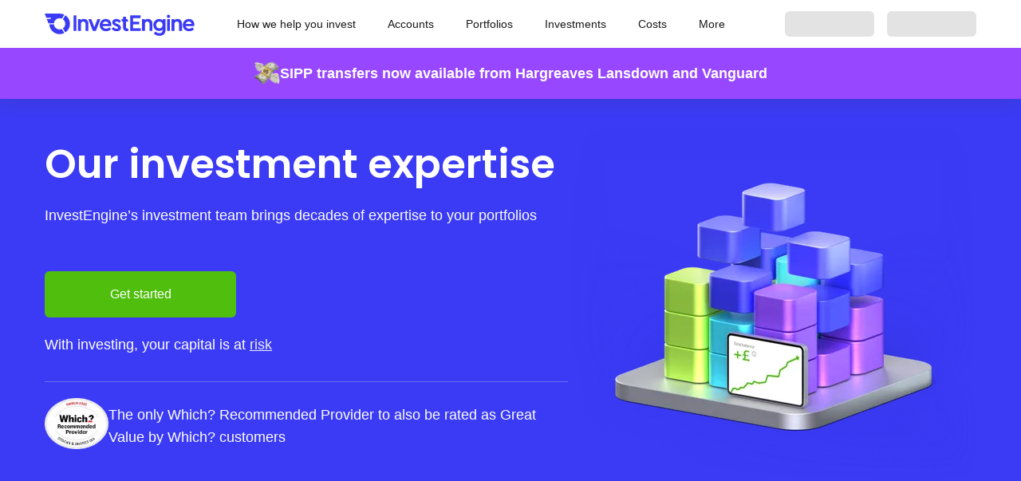

--- FILE ---
content_type: text/html
request_url: https://investengine.com/managed/the-value-we-add/
body_size: 23651
content:
<!DOCTYPE html><html><head><meta charSet="utf-8" data-next-head=""/><meta name="viewport" content="width=device-width, height=device-height, initial-scale=1.0, maximum-scale=1.0, user-scalable=no" data-next-head=""/><title data-next-head="">Adding value to your Managed Portfolio</title><meta name="description" content="Our investment team has decades of experience building and managing diversified ETF portfolios to suit you" data-next-head=""/><link rel="icon" href="/favicon.ico" sizes="32x32"/><link rel="icon" href="/favicons/icon-64.svg" type="image/svg+xml"/><link rel="icon" href="/favicons/icon-48.svg" type="image/svg+xml" sizes="48x48"/><link rel="icon" href="/favicons/icon-32.svg" type="image/svg+xml" sizes="32x32"/><link rel="icon" href="/favicons/icon-16.svg" type="image/svg+xml" sizes="16x16"/><link rel="apple-touch-icon" href="/favicons/apple-touch-icon.png"/><link rel="manifest" href="/manifest.webmanifest"/><link href="https://fonts.googleapis.com/css2?family=Poppins:wght@400;500;600;700;800&amp;display=swap" rel="stylesheet"/><meta name="theme-color" content="#fff"/><meta http-equiv="Content-Security-Policy" content="default-src *; style-src &#x27;self&#x27; * &#x27;unsafe-inline&#x27;; script-src &#x27;self&#x27; * &#x27;unsafe-inline&#x27; &#x27;unsafe-eval&#x27;; img-src &#x27;self&#x27; * data: blob: filesystem:; media-src &#x27;self&#x27; * mediastream:; font-src &#x27;self&#x27; data: fonts.gstatic.com;"/><meta property="og:locale" content="en_GB"/><meta property="og:type" content="website"/><meta property="og:site_name" content="InvestEngine"/><meta property="og:url" content="https://investengine.com"/><meta property="og:title" content="InvestEngine"/><meta property="og:description" content="More power to your Money"/><meta property="og:image" content="https://investengine.com/og/share-square.jpg"/><meta property="og:image:width" content="1080"/><meta property="og:image:height" content="1080"/><meta property="og:image" content="https://investengine.com/og/share-rectangle.jpg"/><meta property="og:image:width" content="1200"/><meta property="og:image:height" content="630"/><meta property="og:image:alt" content="InvestEngine"/><meta name="twitter:card" content="summary_large_image"/><meta name="twitter:creator" content="@InvestEngine"/><meta name="twitter:creator:id" content="1126815891956563968"/><meta name="twitter:domain" content="investengine.com"/><meta name="twitter:site" content="@InvestEngine"/><meta name="twitter:url" content="https://investengine.com"/><meta name="twitter:image" content="https://investengine.com/og/share-rectangle.jpg"/><link rel="preload" href="/_next/static/css/70e02ae7e3e85f50.css" as="style"/><link rel="stylesheet" href="/_next/static/css/70e02ae7e3e85f50.css" data-n-g=""/><link rel="preload" href="/_next/static/css/5ca938c92aef94d6.css" as="style"/><link rel="stylesheet" href="/_next/static/css/5ca938c92aef94d6.css" data-n-p=""/><link rel="preload" href="/_next/static/css/645ef991026bbdc7.css" as="style"/><link rel="stylesheet" href="/_next/static/css/645ef991026bbdc7.css" data-n-p=""/><noscript data-n-css=""></noscript><script defer="" nomodule="" src="/_next/static/chunks/polyfills-42372ed130431b0a.js"></script><script src="/_next/static/chunks/webpack-2985fef06ccf17ac.js" defer=""></script><script src="/_next/static/chunks/framework-fb67a0d042d18c28.js" defer=""></script><script src="/_next/static/chunks/main-fd35631de3b38491.js" defer=""></script><script src="/_next/static/chunks/pages/_app-6cb20dbd2fa41c8e.js" defer=""></script><script src="/_next/static/chunks/1795-6cf4f33338e03169.js" defer=""></script><script src="/_next/static/chunks/7986-401620caae19b595.js" defer=""></script><script src="/_next/static/chunks/1034-bb9101aa5db9036e.js" defer=""></script><script src="/_next/static/chunks/6460-159c95a8ad8cba52.js" defer=""></script><script src="/_next/static/chunks/5547-1dcc7c9fdab7d60b.js" defer=""></script><script src="/_next/static/chunks/2642-4eceb872de4d5978.js" defer=""></script><script src="/_next/static/chunks/5677-6540d21bb7daa00c.js" defer=""></script><script src="/_next/static/chunks/pages/managed/the-value-we-add-5c8359aa8bb61065.js" defer=""></script><script src="/_next/static/wiHNEZitNJnEPBxOkLRYY/_buildManifest.js" defer=""></script><script src="/_next/static/wiHNEZitNJnEPBxOkLRYY/_ssgManifest.js" defer=""></script></head><body><div id="__next"><div class="StickyTop_StickyTop__amU45" style="--sticky-top-position:relative"><header class="Header_Header__zY7WD" data-test-id="header"><div class="Header_Header-Inner__G9gyq Inner_Inner__UPELF Inner_Inner_size_default__VAP8K"><div class="Grid_Grid__pwMZW Grid_Grid_fullHeight__JP_SB Grid_Grid_xSpace_16__HtBdi Grid_Grid_justify_center__KjAlx"><div class="Grid_Grid-Cell__Ow1kU Grid_Grid-Cell_size_4__wAhG5"><a href="/" class="Header_Header-LogoLink__2bbqW"><div class="Adaptive_Adaptive_visibleOn_desktop__zbgRk"><span class="Logo_Logo__oi7Ek Header_Header-Logo__kVlSd SvgImage_SvgImage__fz82x SvgImage_SvgImage_fill__yplBk" style="pointer-events:none"><svg xmlns="http://www.w3.org/2000/svg" fill="none" viewBox="0 0 1460 217" style="fill:rgb(59 59 245)"><path fill="currentColor" d="M63.33 41.41c-2.61 3.58-4.96 7.36-7.09 11.28H20.17l15.69 41.42h54.11c2.89-27.48 26.13-48.89 54.4-48.89 7.93 0 15.47 1.7 22.26 4.71l22.7-39.27C171.72 2.67 157.06.23 126.56 0H0l15.84 41.41h47.5zM144.36 154.55c-28.35 0-51.65-21.54-54.42-49.13H44.58c2.88 52.59 46.45 94.35 99.78 94.35 16.2 0 31.52-3.86 45.05-10.71l-22.68-39.27c-6.84 3.08-14.4 4.77-22.36 4.77h-.02zM199.1 16.31l-22.67 39.26c13.73 9.94 22.65 26.07 22.65 44.31s-8.88 34.29-22.57 44.24l22.7 39.28c27.17-17.85 45.12-48.58 45.12-83.52s-17.97-65.72-45.2-83.58h-.03zM279.2 18.4V169h28.24V18.4zM380.9 52.4c-12.73 0-23.38 3.94-31.73 11.74V54.9H322.6V169h27.81v-67.44c0-14.25 9.24-23.84 23-23.84 10.72 0 22.17 6.31 22.17 24.05V169h27.81V99.49c0-13.93-4.06-26.12-11.4-34.3-7.23-8.1-18.56-12.77-31.07-12.77l-.03-.02zM510.34 54.9l-29.18 77.01-29.17-77.01H423L466.23 169h29.88l43.23-114.1zM591.66 52.5c-32.82 0-58.51 26.24-58.51 59.77 0 16.65 6.22 31.81 17.46 42.71 11.06 10.72 26.24 16.62 42.69 16.62 19.52 0 34.21-5.7 47.64-18.53l1.05-.99-.93-1.1-13.31-15.59-.96-1.11-1.17.92c-9.42 7.45-20.75 11.73-31.07 11.73-17.43 0-30.09-9.54-33.48-25.01h82.94l.27-1.18c1.04-4.37 1.08-11.28 1.08-12.62 0-33.25-21.58-55.59-53.71-55.59h.03v-.02h-.02zm-30.55 48.87c3.38-14.66 15.28-24.39 30.15-24.39 7.67 0 14.64 2.82 19.62 7.94 4.31 4.41 6.74 10.22 6.93 16.45h-56.699999999999996M727.86 162.23c7.2-6.03 10.99-14.68 10.99-25.01 0-15.05-11.49-28.06-31.56-35.73l-12.88-4.98c-4.99-2-12.54-5.02-12.54-10.84 0-5.21 5.18-8.87 12.6-8.87 9.52 0 18.23 4.24 25.9 12.6l1.08 1.2 17.07-17.31-.89-1.08c-10.35-12.51-25.87-19.69-42.56-19.69-12.11 0-22.33 3.23-29.56 9.32-7.11 6-10.87 14.3-10.87 24.03 0 19.06 15.18 27.77 28.39 33.22l13.51 5.61c11.27 4.68 15.27 8.13 15.27 13.14 0 6.16-5.02 9.27-14.88 9.27-12.35 0-22.09-4.58-29.78-14l-1.06-1.3-17.36 17.11.87 1.08c11.02 13.71 28.2 21.56 47.15 21.56 13 0 23.74-3.24 31.07-9.39l.03.03.02.03zM787.07 53.47V30.25h-27.81v23.22h-18.38l9.4 24.84h8.98v54.2c0 13.02 3.73 22.91 11.12 29.42 7.33 6.47 13 8.2 25.94 8.2 3.04 0 10.45-.64 14.41-1.94v-21.78c-2.33.1-4.22.13-5.45.13l.02.02c-12.43 0-18.23-5.39-18.23-16.96V78.32h23.58l-9.41-24.86h-14.17zM856.49 143.37v-38.72h58.85V79.76h-58.85V43.92h73.01V18.4H828.28V169h102.88v-25.62h-74.65v-.02h-.01zM1001.25 52.4c-12.74 0-23.39 3.94-31.73 11.74V54.9h-26.57V169h27.81v-67.44c0-14.25 9.24-23.84 23-23.84 10.72 0 22.17 6.31 22.17 24.05v67.25h27.81V99.49c0-13.93-4.06-26.11-11.42-34.3-7.23-8.1-18.56-12.77-31.07-12.77zM1143.89 55v12.14c-8.93-9.58-21.15-14.42-36.31-14.42s-29.5 6.26-39.7 17.65c-9.72 10.86-15.06 25.23-15.06 40.461 0 33.67 23.04 58.09 54.76 58.09 13.74 0 25.23-4.41 35.06-13.48v3.01c0 21.77-10.32 32.37-31.54 32.37-12.5 0-26.82-5.7-38.32-15.24l-1.29-1.07-.94 1.37-12.48 17.89-.8 1.13 1.05.92c8.81 7.58 27.46 20.33 53.4 20.33 16.47 0 30.49-4.53 40.58-13.07 12.04-10.22 18.14-25.63 18.14-45.86V54.9h-26.57zm-33.07 88.791c-18.44 0-31.32-13.56-31.32-32.98s12.97-33.2 31.54-33.2 31.11 13.34 31.11 33.2-12.59 32.98-31.33 32.98M1185.68 54.9V169h27.82V54.9zM1199.58 10.98c-9.12 0-16.55 7.35-16.55 16.36s7.42 16.17 16.55 16.17 16.54-7.24 16.54-16.17-7.41-16.36-16.54-16.36M1287.51 52.41c-12.72 0-23.38 3.94-31.73 11.74V54.9h-26.57V169h27.81v-67.44c0-14.25 9.24-23.84 23-23.84 10.73 0 22.18 6.31 22.18 24.05V169h27.81V99.49c0-13.93-4.06-26.11-11.42-34.3-7.23-8.1-18.56-12.77-31.07-12.77l-.02-.02h.01zM1396.26 52.5c-32.8 0-58.51 26.24-58.51 59.77 0 16.65 6.22 31.81 17.46 42.71 11.06 10.72 26.24 16.62 42.69 16.62 19.52 0 34.21-5.7 47.64-18.53l1.06-.99-.93-1.1-13.31-15.59-.96-1.11-1.16.92c-9.43 7.45-20.76 11.73-31.07 11.73-17.43 0-30.1-9.54-33.49-25.01h82.95l.27-1.18c1.03-4.41 1.1-11.28 1.1-12.62 0-33.25-21.58-55.59-53.71-55.59l-.03-.02zm-30.57 48.87c3.38-14.66 15.27-24.39 30.15-24.39 7.67 0 14.64 2.82 19.62 7.94 4.31 4.41 6.74 10.22 6.9 16.45h-56.69z"></path></svg></span></div><div class="Adaptive_Adaptive_visibleOn_mobile__n43gE"><span class="Logo_Logo__oi7Ek Header_Header-Logo__kVlSd SvgImage_SvgImage__fz82x SvgImage_SvgImage_fill__yplBk" style="pointer-events:none"><svg xmlns="http://www.w3.org/2000/svg" fill="none" viewBox="0 0 32 27" style="fill:rgb(59 59 245)"><path fill="#3B3BF5" fill-rule="evenodd" d="M.121 1.107c.064.168.527 1.362 1.028 2.653l.911 2.347 3.103.013c1.707.008 3.104.021 3.104.029s-.179.286-.398.617c-.219.332-.413.649-.43.705-.032.099-.113.102-2.409.102-2.287 0-2.375.004-2.35.099.014.055.477 1.267 1.027 2.694l1.002 2.594h7.065l.093-.52a6.87 6.87 0 0 1 1.944-3.695 7.1 7.1 0 0 1 2.794-1.732c.79-.265 1.371-.354 2.302-.354.933 0 1.511.089 2.311.357.303.101.569.184.592.184.041 0 2.927-4.887 2.945-4.987.026-.144-1.804-.769-2.888-.987C19.89.831 18.977.801 8.628.801L.004.8zm25.837 2.025c-.263.423-2.753 4.685-2.784 4.766-.023.06.055.152.26.311.404.311 1.031.978 1.364 1.45 1.937 2.744 1.637 6.49-.71 8.868-.268.272-.593.577-.72.678l-.233.183 1.453 2.479c.8 1.364 1.469 2.497 1.488 2.519.04.046.487-.261 1.151-.791.585-.467 1.646-1.549 2.086-2.128 1.068-1.404 1.847-2.985 2.258-4.579.641-2.484.54-4.988-.299-7.414-.229-.662-.809-1.878-1.185-2.483a13.2 13.2 0 0 0-3.278-3.56c-.737-.551-.702-.539-.851-.299M5.867 14.627c.001.465.222 1.723.435 2.466a12.66 12.66 0 0 0 3.138 5.433c3.176 3.281 7.716 4.658 12.24 3.712.941-.196 2.119-.588 2.781-.925l.328-.166-1.457-2.479c-.802-1.363-1.479-2.486-1.506-2.495s-.298.068-.604.17c-.795.266-1.434.367-2.315.367-.878 0-1.521-.101-2.302-.363a7.15 7.15 0 0 1-4.149-3.592c-.265-.531-.541-1.382-.622-1.915l-.066-.44H5.867z"></path></svg></span></div><div class="VisuallyHidden_VisuallyHidden__sm9TE">Investengine - Home</div></a></div><div class="HideOnMobile Grid_Grid-Cell__Ow1kU Grid_Grid-Cell_size_20__RMOrR"><div class="Grid_Grid__pwMZW Grid_Grid_fullHeight__JP_SB Grid_Grid_xSpace_16__HtBdi"><div class="Grid_Grid-Cell__Ow1kU Grid_Grid-Cell_size_20__RMOrR"><nav class="Tabs_Tabs__aJryz Tabs_Tabs_header__ixe7_"><div class="Tabs_Tab-Paper__TpYiS Paper_Paper_topDesktop_12__kyevR Paper_Paper_rightDesktop_20__2Pd_C Paper_Paper_bottomDesktop_12__lGfDZ Paper_Paper_leftDesktop_20__sHpUH Paper_Paper_topMobile_12__KyHRC Paper_Paper_rightMobile_20__oDzZC Paper_Paper_bottomMobile_12__LRMUs Paper_Paper_leftMobile_20__H9CUo"><button class="Tabs_Tab-Button__XCwRj Button_Button__3zunD" type="button" aria-expanded="true"><span class="Paper_Paper_block__uH1O_"><span class="Text_Text_lineHeightDesktop_22__eBIRn Text_Text_lineHeightMobile_22__LgFBi Text_Text_sizeDesktop_14__zpXfn Text_Text_sizeMobile_14__a1NQW Text_Text_weightDesktop_500__yaMxm Text_Text_weightMobile_500__ukrjh"><span class="Nobr_Nobr__s2KkO">How we help you invest</span></span></span></button></div><div class="Tabs_Tab-Paper__TpYiS Paper_Paper_topDesktop_12__kyevR Paper_Paper_rightDesktop_20__2Pd_C Paper_Paper_bottomDesktop_12__lGfDZ Paper_Paper_leftDesktop_20__sHpUH Paper_Paper_topMobile_12__KyHRC Paper_Paper_rightMobile_20__oDzZC Paper_Paper_bottomMobile_12__LRMUs Paper_Paper_leftMobile_20__H9CUo"><button class="Tabs_Tab-Button__XCwRj Button_Button__3zunD" type="button" aria-expanded="true"><span class="Paper_Paper_block__uH1O_"><span class="Text_Text_lineHeightDesktop_22__eBIRn Text_Text_lineHeightMobile_22__LgFBi Text_Text_sizeDesktop_14__zpXfn Text_Text_sizeMobile_14__a1NQW Text_Text_weightDesktop_500__yaMxm Text_Text_weightMobile_500__ukrjh"><span class="Nobr_Nobr__s2KkO">Accounts</span></span></span></button></div><div class="Tabs_Tab-Paper__TpYiS Paper_Paper_topDesktop_12__kyevR Paper_Paper_rightDesktop_20__2Pd_C Paper_Paper_bottomDesktop_12__lGfDZ Paper_Paper_leftDesktop_20__sHpUH Paper_Paper_topMobile_12__KyHRC Paper_Paper_rightMobile_20__oDzZC Paper_Paper_bottomMobile_12__LRMUs Paper_Paper_leftMobile_20__H9CUo"><button class="Tabs_Tab-Button__XCwRj Button_Button__3zunD" type="button" aria-expanded="true"><span class="Paper_Paper_block__uH1O_"><span class="Text_Text_lineHeightDesktop_22__eBIRn Text_Text_lineHeightMobile_22__LgFBi Text_Text_sizeDesktop_14__zpXfn Text_Text_sizeMobile_14__a1NQW Text_Text_weightDesktop_500__yaMxm Text_Text_weightMobile_500__ukrjh"><span class="Nobr_Nobr__s2KkO">Portfolios</span></span></span></button></div><div class="Tabs_Tab-Paper__TpYiS Paper_Paper_topDesktop_12__kyevR Paper_Paper_rightDesktop_20__2Pd_C Paper_Paper_bottomDesktop_12__lGfDZ Paper_Paper_leftDesktop_20__sHpUH Paper_Paper_topMobile_12__KyHRC Paper_Paper_rightMobile_20__oDzZC Paper_Paper_bottomMobile_12__LRMUs Paper_Paper_leftMobile_20__H9CUo"><a href="/etfs/" class="Tabs_Tab-Link__j_gyc"><span class="Text_Text_lineHeightDesktop_22__eBIRn Text_Text_lineHeightMobile_22__LgFBi Text_Text_sizeDesktop_14__zpXfn Text_Text_sizeMobile_14__a1NQW Text_Text_weightDesktop_500__yaMxm Text_Text_weightMobile_500__ukrjh"><span class="Nobr_Nobr__s2KkO">Investments</span></span></a></div><div class="Tabs_Tab-Paper__TpYiS Paper_Paper_topDesktop_12__kyevR Paper_Paper_rightDesktop_20__2Pd_C Paper_Paper_bottomDesktop_12__lGfDZ Paper_Paper_leftDesktop_20__sHpUH Paper_Paper_topMobile_12__KyHRC Paper_Paper_rightMobile_20__oDzZC Paper_Paper_bottomMobile_12__LRMUs Paper_Paper_leftMobile_20__H9CUo"><a href="/costs/" class="Tabs_Tab-Link__j_gyc"><span class="Text_Text_lineHeightDesktop_22__eBIRn Text_Text_lineHeightMobile_22__LgFBi Text_Text_sizeDesktop_14__zpXfn Text_Text_sizeMobile_14__a1NQW Text_Text_weightDesktop_500__yaMxm Text_Text_weightMobile_500__ukrjh"><span class="Nobr_Nobr__s2KkO">Costs</span></span></a></div><div class="Tabs_Tab-Paper__TpYiS Paper_Paper_topDesktop_12__kyevR Paper_Paper_rightDesktop_20__2Pd_C Paper_Paper_bottomDesktop_12__lGfDZ Paper_Paper_leftDesktop_20__sHpUH Paper_Paper_topMobile_12__KyHRC Paper_Paper_rightMobile_20__oDzZC Paper_Paper_bottomMobile_12__LRMUs Paper_Paper_leftMobile_20__H9CUo"><button class="Tabs_Tab-Button__XCwRj Button_Button__3zunD" type="button" aria-expanded="true"><span class="Paper_Paper_block__uH1O_"><span class="Text_Text_lineHeightDesktop_22__eBIRn Text_Text_lineHeightMobile_22__LgFBi Text_Text_sizeDesktop_14__zpXfn Text_Text_sizeMobile_14__a1NQW Text_Text_weightDesktop_500__yaMxm Text_Text_weightMobile_500__ukrjh"><span class="Nobr_Nobr__s2KkO">More</span></span></span></button></div></nav></div><div class="Header_Header-AuthenticationButtons__77Hxd Grid_Grid-Cell__Ow1kU Grid_Grid-Cell_size_4__wAhG5" data-authcontrols-visible="unknown"><div class="Grid_Grid__pwMZW Grid_Grid_fullHeight__JP_SB Grid_Grid_xSpace_8__2ZRGn Grid_Grid_justify_center__KjAlx"><div class="Grid_Grid-Cell__Ow1kU Grid_Grid-Cell_size_1__7YxS7"><div class="MaxWidth_MaxWidth__qMP5q" style="--max-width-size:112px;--max-width-size-mobile:112px"><button class="Button_Button__3zunD Button_Button_textSize_14__64rac Button_Button_fullWidth__zuZ7s Button_Button_skeleton__e4neg" type="button"><span class="Paper_Paper_topDesktop_8__zGCEJ Paper_Paper_rightDesktop_8__ZWfKY Paper_Paper_bottomDesktop_8__bujSH Paper_Paper_leftDesktop_8__g5G5Z Paper_Paper_topMobile_8__FF1Tz Paper_Paper_rightMobile_8__WMdol Paper_Paper_bottomMobile_8__NTayY Paper_Paper_leftMobile_8___twVZ Paper_Paper_block__uH1O_"> </span></button></div></div><div class="Grid_Grid-Cell__Ow1kU Grid_Grid-Cell_size_1__7YxS7"><div class="MaxWidth_MaxWidth__qMP5q" style="--max-width-size:112px;--max-width-size-mobile:112px"><button class="Button_Button__3zunD Button_Button_textSize_14__64rac Button_Button_fullWidth__zuZ7s Button_Button_skeleton__e4neg" type="button"><span class="Paper_Paper_topDesktop_8__zGCEJ Paper_Paper_rightDesktop_8__ZWfKY Paper_Paper_bottomDesktop_8__bujSH Paper_Paper_leftDesktop_8__g5G5Z Paper_Paper_topMobile_8__FF1Tz Paper_Paper_rightMobile_8__WMdol Paper_Paper_bottomMobile_8__NTayY Paper_Paper_leftMobile_8___twVZ Paper_Paper_block__uH1O_"> </span></button></div></div></div></div><div class="Auth-Disabled Auth-Hide Grid_Grid-Cell__Ow1kU Grid_Grid-Cell_size_4__wAhG5" data-authcontrols-visible="authenticated"><div class="Grid_Grid__pwMZW Grid_Grid_fullHeight__JP_SB Grid_Grid_xSpace_8__2ZRGn Grid_Grid_justify_center__KjAlx"><div class="Grid_Grid-Cell__Ow1kU Grid_Grid-Cell_size_1__7YxS7"><div class="MaxWidth_MaxWidth__qMP5q" style="--max-width-size:112px;--max-width-size-mobile:112px"><a href="/dashboard/" class="Button_Button__3zunD Button_Button_color_blue__mwYOj Button_Button_textSize_14__64rac Button_Button_fullWidth__zuZ7s" data-test-id="staticSiteDashboardButton"><span class="Paper_Paper_topDesktop_8__zGCEJ Paper_Paper_rightDesktop_8__ZWfKY Paper_Paper_bottomDesktop_8__bujSH Paper_Paper_leftDesktop_8__g5G5Z Paper_Paper_topMobile_8__FF1Tz Paper_Paper_rightMobile_8__WMdol Paper_Paper_bottomMobile_8__NTayY Paper_Paper_leftMobile_8___twVZ Paper_Paper_block__uH1O_"><span class="Nobr_Nobr__s2KkO">My Dashboard</span></span></a></div></div><div class="Grid_Grid-Cell__Ow1kU Grid_Grid-Cell_size_1__7YxS7"><div class="MaxWidth_MaxWidth__qMP5q" style="--max-width-size:64px;--max-width-size-mobile:64px"><a href="/logout/" class="" data-test-id="staticSiteLogoutButton"><span class="Text_Text_alignDesktop_center__hUVgg Text_Text_alignMobile_center__2H8qW Text_Text_displayDesktop_block__4a3jc Text_Text_displayMobile_block__dAXff Text_Text_sizeDesktop_14__zpXfn Text_Text_sizeMobile_14__a1NQW">Logout</span></a></div></div></div></div><div class="Header_Header-AuthenticationButtons__77Hxd Auth-Disabled Auth-Hide Grid_Grid-Cell__Ow1kU Grid_Grid-Cell_size_4__wAhG5" data-authcontrols-visible="not-authenticated"><div class="Grid_Grid__pwMZW Grid_Grid_fullHeight__JP_SB Grid_Grid_xSpace_8__2ZRGn Grid_Grid_justify_center__KjAlx" data-test-id="LoginsButtonsBlock"><div class="Grid_Grid-Cell__Ow1kU Grid_Grid-Cell_size_1__7YxS7"><div class="MaxWidth_MaxWidth__qMP5q" style="--max-width-size:112px;--max-width-size-mobile:112px"><a href="/login/" class="Button_Button__3zunD Button_Button_color_blue__mwYOj Button_Button_textSize_14__64rac Button_Button_fullWidth__zuZ7s Link_Link___3Slq Link_Link_color_blue__107jg" data-test-id="staticSiteLoginButton"><span class="Paper_Paper_topDesktop_8__zGCEJ Paper_Paper_rightDesktop_8__ZWfKY Paper_Paper_bottomDesktop_8__bujSH Paper_Paper_leftDesktop_8__g5G5Z Paper_Paper_topMobile_8__FF1Tz Paper_Paper_rightMobile_8__WMdol Paper_Paper_bottomMobile_8__NTayY Paper_Paper_leftMobile_8___twVZ Paper_Paper_block__uH1O_"><span class="Nobr_Nobr__s2KkO">Log in</span></span></a></div></div><div class="Grid_Grid-Cell__Ow1kU Grid_Grid-Cell_size_1__7YxS7"><div class="MaxWidth_MaxWidth__qMP5q" style="--max-width-size:112px;--max-width-size-mobile:112px"><a href="/pre-flight/" class="Button_Button__3zunD Button_Button_color_green__Dd3qb Button_Button_textSize_14__64rac Button_Button_fullWidth__zuZ7s" data-test-id="staticSiteGetStartedButton"><span class="Paper_Paper_topDesktop_8__zGCEJ Paper_Paper_rightDesktop_8__ZWfKY Paper_Paper_bottomDesktop_8__bujSH Paper_Paper_leftDesktop_8__g5G5Z Paper_Paper_topMobile_8__FF1Tz Paper_Paper_rightMobile_8__WMdol Paper_Paper_bottomMobile_8__NTayY Paper_Paper_leftMobile_8___twVZ Paper_Paper_block__uH1O_"><span class="Nobr_Nobr__s2KkO">Get started</span></span></a></div></div></div></div></div></div></div><div class="Adaptive_Adaptive_visibleOn_mobile__n43gE"><div class="Header_Header-AuthenticationButtons__77Hxd MaxWidth_MaxWidth__qMP5q" style="--max-width-size:138px;--max-width-size-mobile:138px"><div class="Header_Header-SkeletonButton__DpGXs MaxWidth_MaxWidth__qMP5q MaxWidth_MaxWidth_display_inlineBlock__ql9Uy" style="--max-width-size:70px;--max-width-size-mobile:70px" data-authcontrols-visible="unknown"><button class="Button_Button__3zunD Button_Button_textSize_14__64rac Button_Button_fullWidth__zuZ7s Button_Button_skeleton__e4neg" type="button"><span class="Paper_Paper_topDesktop_8__zGCEJ Paper_Paper_rightDesktop_12__6Rl_a Paper_Paper_bottomDesktop_8__bujSH Paper_Paper_leftDesktop_12___ldxv Paper_Paper_topMobile_8__FF1Tz Paper_Paper_rightMobile_12__acQVb Paper_Paper_bottomMobile_8__NTayY Paper_Paper_leftMobile_12__DyAM7 Paper_Paper_block__uH1O_"> </span></button></div><div class="Header_Header-SkeletonButton__DpGXs MaxWidth_MaxWidth__qMP5q MaxWidth_MaxWidth_display_inlineBlock__ql9Uy" style="--max-width-size:60px;--max-width-size-mobile:60px" data-authcontrols-visible="unknown"><button class="Button_Button__3zunD Button_Button_textSize_14__64rac Button_Button_fullWidth__zuZ7s Button_Button_skeleton__e4neg" type="button"><span class="Paper_Paper_topDesktop_8__zGCEJ Paper_Paper_rightDesktop_12__6Rl_a Paper_Paper_bottomDesktop_8__bujSH Paper_Paper_leftDesktop_12___ldxv Paper_Paper_topMobile_8__FF1Tz Paper_Paper_rightMobile_12__acQVb Paper_Paper_bottomMobile_8__NTayY Paper_Paper_leftMobile_12__DyAM7 Paper_Paper_block__uH1O_"> </span></button></div></div><div class="Header_Header-AuthenticationButtons__77Hxd"><a href="/login/" class="Auth-Disabled Auth-Hide Button_Button__3zunD Button_Button_color_blue__mwYOj Button_Button_textSize_14__64rac" data-test-id="mobileLoginButton" data-authcontrols-visible="not-authenticated"><span class="Paper_Paper_topDesktop_8__zGCEJ Paper_Paper_rightDesktop_16__GCdir Paper_Paper_bottomDesktop_8__bujSH Paper_Paper_leftDesktop_16__W5bMg Paper_Paper_topMobile_8__FF1Tz Paper_Paper_rightMobile_16__pZwe0 Paper_Paper_bottomMobile_8__NTayY Paper_Paper_leftMobile_16__R_TnQ Paper_Paper_block__uH1O_">Log in</span></a><a href="/pre-flight/" class="Header_Header-StartButton__3C1LI Auth-Disabled Auth-Hide Button_Button__3zunD Button_Button_color_green__Dd3qb Button_Button_textSize_14__64rac" data-test-id="mobileStartButton" data-authcontrols-visible="not-authenticated"><span class="Paper_Paper_topDesktop_8__zGCEJ Paper_Paper_rightDesktop_16__GCdir Paper_Paper_bottomDesktop_8__bujSH Paper_Paper_leftDesktop_16__W5bMg Paper_Paper_topMobile_8__FF1Tz Paper_Paper_rightMobile_16__pZwe0 Paper_Paper_bottomMobile_8__NTayY Paper_Paper_leftMobile_16__R_TnQ Paper_Paper_block__uH1O_">Start</span></a></div><div class="Header_Header-AuthenticationButtons__77Hxd Header_Header-LoggedInButtons__eMbHN Auth-Disabled Auth-Hide" data-authcontrols-visible="authenticated"><div class="MaxWidth_MaxWidth__qMP5q" style="--max-width-size:112px;--max-width-size-mobile:112px"><a href="/dashboard/" class="Button_Button__3zunD Button_Button_color_blue__mwYOj Button_Button_textSize_14__64rac Button_Button_fullWidth__zuZ7s" data-test-id="staticSiteDashboardButton"><span class="Paper_Paper_topDesktop_8__zGCEJ Paper_Paper_rightDesktop_8__ZWfKY Paper_Paper_bottomDesktop_8__bujSH Paper_Paper_leftDesktop_8__g5G5Z Paper_Paper_topMobile_8__FF1Tz Paper_Paper_rightMobile_8__WMdol Paper_Paper_bottomMobile_8__NTayY Paper_Paper_leftMobile_8___twVZ Paper_Paper_block__uH1O_"><span class="Nobr_Nobr__s2KkO">My Dashboard</span></span></a></div><div class="MaxWidth_MaxWidth__qMP5q" style="--max-width-size:64px;--max-width-size-mobile:64px"><a href="/logout/" class="" data-test-id="staticSiteLogoutButton"><span class="Text_Text_alignDesktop_center__hUVgg Text_Text_alignMobile_center__2H8qW Text_Text_displayDesktop_block__4a3jc Text_Text_displayMobile_block__dAXff Text_Text_sizeDesktop_14__zpXfn Text_Text_sizeMobile_14__a1NQW">Logout</span></a></div></div><button class="Header_Header-Menu__dwVVI Button_Button__3zunD" type="button"><span class="Paper_Paper_block__uH1O_"><div class="Paper_Paper_topMobile_8__FF1Tz Paper_Paper_rightMobile_8__WMdol Paper_Paper_bottomMobile_8__NTayY Paper_Paper_leftMobile_8___twVZ"><span class="SvgImage_SvgImage__fz82x SvgImage_SvgImage_fill__yplBk" style="pointer-events:none;--svg-image-width-desktop:24px;--svg-image-height-desktop:24px"><svg xmlns="http://www.w3.org/2000/svg" width="24" height="24" fill="none" style="fill:rgb(0 0 0 / 90%)"><path d="M1.815 4.278c-.474.114-.712.711-.444 1.115.057.086.172.2.256.252l.153.095h20.446l.162-.107A.7.7 0 0 0 22.733 5a.7.7 0 0 0-.345-.633l-.162-.107-10.143-.006c-5.579-.003-10.199.007-10.268.024m0 7c-.474.114-.712.711-.444 1.115.057.086.172.2.256.252l.153.095h20.446l.162-.107a.7.7 0 0 0 .345-.633.7.7 0 0 0-.345-.633l-.162-.107-10.143-.006c-5.579-.003-10.199.007-10.268.024m0 7c-.474.114-.712.711-.444 1.115.057.086.172.2.256.252l.153.095h20.446l.162-.107a.7.7 0 0 0 .345-.633.7.7 0 0 0-.345-.633l-.162-.107-10.143-.006c-5.579-.003-10.199.007-10.268.024"></path></svg></span><div class="VisuallyHidden_VisuallyHidden__sm9TE">Menu</div></div></span></button></div></div></header></div><div data-test-id="HeaderBanner"><div class="Rotator_Rotator__7um_v"><script>
          if (typeof window !== 'undefined' && document.currentScript instanceof HTMLScriptElement) {
            const roundedMin = 0;
            const roundedMax = 2;
            const visibleChild = Math.floor(Math.random() * (roundedMax - roundedMin + 1)) + roundedMin;
            document.currentScript.parentNode.setAttribute('data-rotator-visible-child', visibleChild);
          }
        </script><a href="/refer-a-friend/" class="Rotator_Rotator-Child__MqPCK TopPanel_TopPanel__FSJ0t TopPanel_TopPanel_link__YGSmi TopPanel_TopPanel_color_pink___Utzp TopPanel_TopPanel_shadow__ii_hL" data-rotator-index="0"><div class="TopPanel_TopPanel-Inner__Go5B6"><picture class="Display-InlineFlex Display-Flex FlexShrink-None"><source type="image/avif" srcSet="
              /images/money-with-wings@1x.avif 1x,
              /images/money-with-wings@2x.avif 2x
            "/><source type="image/webp" srcSet="
              /images/money-with-wings@1x.webp 1x,
              /images/money-with-wings@2x.webp 2x
            "/><source type="image/png" srcSet="
                /images/money-with-wings@1x.png 1x,
                /images/money-with-wings@2x.png 2x
              "/><img alt="" fetchpriority="low" loading="lazy" width="32" height="32" decoding="async" data-nimg="1" class="Picture_Picture-Image__rnn6z Picture_Picture-Image_mobile__c79kU" style="color:transparent" src="/_next/static/media/money-with-wings@2x.ee43df6e.png"/></picture><span class="TopPanel_TopPanel-Text__DiQub">Refer a friend — get up to £200 each! <span class="Nobr_Nobr__s2KkO">T &amp; Cs</span> apply</span></div></a><a href="/sipp/" class="Rotator_Rotator-Child__MqPCK TopPanel_TopPanel__FSJ0t TopPanel_TopPanel_link__YGSmi TopPanel_TopPanel_color_purple__hmdWy TopPanel_TopPanel_shadow__ii_hL" data-rotator-index="1"><div class="TopPanel_TopPanel-Inner__Go5B6"><picture class="Display-InlineFlex Display-Flex FlexShrink-None"><source type="image/avif" srcSet="
              /images/money-with-wings@1x.avif 1x,
              /images/money-with-wings@2x.avif 2x
            "/><source type="image/webp" srcSet="
              /images/money-with-wings@1x.webp 1x,
              /images/money-with-wings@2x.webp 2x
            "/><source type="image/png" srcSet="
                /images/money-with-wings@1x.png 1x,
                /images/money-with-wings@2x.png 2x
              "/><img alt="" fetchpriority="low" loading="lazy" width="32" height="32" decoding="async" data-nimg="1" class="Picture_Picture-Image__rnn6z Picture_Picture-Image_mobile__c79kU" style="color:transparent" src="/_next/static/media/money-with-wings@2x.ee43df6e.png"/></picture><span class="TopPanel_TopPanel-Text__DiQub">SIPP transfers now available from Hargreaves Lansdown and Vanguard</span></div></a><a href="/promo/win-50k/" class="Rotator_Rotator-Child__MqPCK TopPanel_TopPanel__FSJ0t TopPanel_TopPanel_link__YGSmi TopPanel_TopPanel_color_green__Jouoe TopPanel_TopPanel_shadow__ii_hL" data-rotator-index="2"><div class="TopPanel_TopPanel-Inner__Go5B6"><img width="32" height="32" alt="" src="https://cms.investengine.net/Money_Bag_Emoji_1_2996ece3ee.png" class="TopPanel_TopPanel-Image__2RZKw"/><span class="TopPanel_TopPanel-Text__DiQub">Your chance to win £50,000 ‑ our prize draw is here. <span class="Nobr_Nobr__s2KkO">T &amp; Cs apply</span>.</span></div></a></div></div><main class="Layout_Layout-Main__MOor4"><div class="Cover_Cover__AIHao"><div class="Paper_Paper_topDesktop_20__bGvNG Paper_Paper_bottomDesktop_20__7Zz5_ Paper_Paper_topMobile_20__phTVn Paper_Paper_bottomMobile_20__B_DtL"><div class="Cover_Cover-Inner__Ugwyi Display-Flex AlignItems-Center JustifyContent-SpaceBetween Inner_Inner__UPELF Inner_Inner_size_default__VAP8K"><div class="Display-Flex FlexDirection-Column JustifyContent-Center Width-Full"><h1 class="Text_Text_colorDesktop_white__2GuoV Text_Text_colorMobile_white__Y1rW2 Text_Text_fontFamily_poppins__JJhez Text_Text_lineHeightDesktop_60__4dMZB Text_Text_lineHeightMobile_48__O1hVr Text_Text_sizeDesktop_50___H4VY Text_Text_sizeMobile_40__gk6TS Text_Text_weightDesktop_600__fB3k7 Text_Text_weightMobile_600__Ud_hT">Our investment expertise</h1><div class="Paper_Paper_topDesktop_20__bGvNG Paper_Paper_topMobile_12__KyHRC"><p class="Text_Text_colorDesktop_white__2GuoV Text_Text_colorMobile_white__Y1rW2 Text_Text_lineHeightDesktop_28__gTxFP Text_Text_lineHeightMobile_24__F5MCz Text_Text_sizeDesktop_18__e_brI">InvestEngine’s investment team brings decades of expertise to your portfolios</p></div><div class="Paper_Paper_topDesktop_56__k1lMF Paper_Paper_topMobile_56___GjYg"><div class="MaxWidth_MaxWidth__qMP5q MaxWidth_MaxWidth_mobileFullWidth__FuSd5" style="--max-width-size:240px;--max-width-size-mobile:240px"><a href="/pre-flight/" class="Button_Button__3zunD Button_Button_theme_simple__5aCv4 Button_Button_color_green__Dd3qb Button_Button_fullWidth__zuZ7s Link_Link___3Slq Link_Link_color_blue__107jg"><span class="Paper_Paper_topDesktop_20__bGvNG Paper_Paper_bottomDesktop_20__7Zz5_ Paper_Paper_topMobile_20__phTVn Paper_Paper_bottomMobile_20__B_DtL Paper_Paper_block__uH1O_">Get started</span></a></div></div><div class="Paper_Paper_topDesktop_20__bGvNG Paper_Paper_topMobile_20__phTVn"><p class="Text_Text_alignDesktop_left__BD7Av Text_Text_alignMobile_center__2H8qW Text_Text_colorDesktop_white__2GuoV Text_Text_colorMobile_white__Y1rW2 Text_Text_lineHeightDesktop_28__gTxFP Text_Text_lineHeightMobile_24__F5MCz Text_Text_sizeDesktop_18__e_brI Text_Text_sizeMobile_16__YIVa1">With investing, your capital is at <a href="/risk-disclosure/" class="Link_Link___3Slq Link_Link_color_white__N1l8G Link_Link_underline_solid__4wdQZ">risk</a></p></div><div class="Paper_Paper_topDesktop_32__mjJoz Paper_Paper_topMobile_20__phTVn Paper_Paper_bottomMobile_16__Yf4_f"><div class="WhichQuote_WhichQuote__hmU6P FlexDirection-ColumnMobile Paper_Paper_topDesktop_20__bGvNG Paper_Paper_topMobile_16__RszFp"><a href="https://www.which.co.uk/money/investing/investment-platforms-and-fund-supermarkets/best-investment-platforms/investengine-investment-platform-review-aEFwT3Q92JA7?utm_campaign=Bestbuy&amp;utm_medium=endorsement&amp;utm_source=Investengine" class="WhichQuote_WhichQuote-Link__QbmY7 Height-Full" target="_blank" rel="noopener noreferrer"><picture class="Display-InlineFlex"><source type="image/avif" srcSet="
              /images/which-logo-136@1x.avif 1x,
              /images/which-logo-136@2x.avif 2x
            "/><source type="image/webp" srcSet="
              /images/which-logo-136@1x.webp 1x,
              /images/which-logo-136@2x.webp 2x
            "/><source type="image/png" srcSet="
                /images/which-logo-136@1x.png 1x,
                /images/which-logo-136@2x.png 2x
              "/><img alt="Which? Recommended Provider. Stocks &amp; Shares ISA. March 2025." fetchpriority="low" loading="eager" width="80" height="64" decoding="async" data-nimg="1" class="Picture_Picture-Image__rnn6z Picture_Picture-Image_mobile__c79kU" style="color:transparent" src="/_next/static/media/which-logo-136@2x.72393f8d.png"/></picture></a><p class="Text_Text_alignMobile_center__2H8qW Text_Text_colorDesktop_white__2GuoV Text_Text_colorMobile_white__Y1rW2 Text_Text_lineHeightDesktop_28__gTxFP Text_Text_lineHeightMobile_24__F5MCz Text_Text_sizeDesktop_18__e_brI">The only Which? Recommended Provider to also be rated as Great Value by Which? customers</p></div></div></div><div class="Cover_Cover-Image__T3Dvd Display-Flex JustifyContent-Center FlexShrink-None Paper_Paper_topMobile_16__RszFp"><picture class="Display-InlineFlex"><source type="image/avif" srcSet="
              /images/cover-the-value-we-add@1x.avif 1x,
              /images/cover-the-value-we-add@2x.avif 2x
            "/><source type="image/webp" srcSet="
              /images/cover-the-value-we-add@1x.webp 1x,
              /images/cover-the-value-we-add@2x.webp 2x
            "/><source type="image/png" srcSet="
                /images/cover-the-value-we-add@1x.png 1x,
                /images/cover-the-value-we-add@2x.png 2x
              "/><img alt="" fetchpriority="high" loading="eager" width="512" height="457" decoding="async" data-nimg="1" class="Picture_Picture-Image__rnn6z Picture_Picture-Image_mobile__c79kU" style="color:transparent" src="/_next/static/media/cover-the-value-we-add@2x.68d626c9.png"/></picture></div></div></div></div><div class="Paper_Paper_topDesktop_120__Zzi1T Paper_Paper_topMobile_64__tYB2K"><div class="Inner_Inner__UPELF Inner_Inner_size_default__VAP8K"><h2 class="Text_lineHeightCrossbrowser_1-325 Text_Text_alignDesktop_center__hUVgg Text_Text_alignMobile_center__2H8qW Text_Text_displayDesktop_block__4a3jc Text_Text_displayMobile_block__dAXff Text_Text_fontFamily_poppins__JJhez Text_Text_lineHeightDesktop_1-25__6Csna Text_Text_lineHeightMobile_1-25__Vq3l0 Text_Text_sizeDesktop_48__ZQMZ_ Text_Text_sizeMobile_44__b_F36 Text_Text_weightDesktop_600__fB3k7 Text_Text_weightMobile_600__Ud_hT">The value we add</h2><div class="Paper_Paper_topMobile_40__Vq_xp"><div class="ContentWithImage_ContentWithImage__BP5EI Grid_Grid__pwMZW Grid_Grid_xSpace_16__HtBdi"><div class="Grid_Grid-Cell__Ow1kU Grid_Grid-Cell_size_1__7YxS7"><div style="display:flex;align-items:center;justify-content:center;flex-direction:column;flex-grow:1;width:100%"><picture class="Display-InlineFlex ContentWithImage_ContentWithImage-Image__QKhC9"><source type="image/avif" srcSet="
              /images/tower-coin@1x.avif 1x,
              /images/tower-coin@2x.avif 2x
            "/><source type="image/webp" srcSet="
              /images/tower-coin@1x.webp 1x,
              /images/tower-coin@2x.webp 2x
            "/><source type="image/png" srcSet="
                /images/tower-coin@1x.png 1x,
                /images/tower-coin@2x.png 2x
              "/><img alt="" fetchpriority="low" loading="lazy" width="500" height="500" decoding="async" data-nimg="1" class="Picture_Picture-Image__rnn6z Picture_Picture-Image_mobile__c79kU" style="color:transparent" src="/_next/static/media/tower-coin@2x.51aeb709.png"/></picture></div></div><div class="JustifyContent-Center Grid_Grid-Cell__Ow1kU Grid_Grid-Cell_size_1__7YxS7"><div class="Paper_Paper_topMobile_24__34PDR"><h3 class="Text_Text_alignDesktop_left__BD7Av Text_Text_alignMobile_center__2H8qW Text_Text_fontFamily_poppins__JJhez Text_Text_lineHeightDesktop_1-25__6Csna Text_Text_lineHeightMobile_1-25__Vq3l0 Text_Text_sizeDesktop_32__vy4ke Text_Text_sizeMobile_32__ejzKx Text_Text_weightDesktop_600__fB3k7 Text_Text_weightMobile_600__Ud_hT" id="fractional-investing">Investment expertise, without the high fees</h3></div><div class="Paper_Paper_topDesktop_24__eYn4y Paper_Paper_topMobile_24__34PDR"><p class="Text_Text_alignDesktop_left__BD7Av Text_Text_alignMobile_center__2H8qW Text_Text_displayDesktop_block__4a3jc Text_Text_displayMobile_block__dAXff Text_Text_sizeDesktop_18__e_brI">Combining an investment team with decades of experience and an easy, low‑cost solution for building your wealth, our portfolios are a great way to add value to your investing.</p></div></div></div></div><div class="Paper_Paper_topMobile_40__Vq_xp"><div class="ContentWithImage_ContentWithImage__BP5EI ContentWithImage_ContentWithImage_reverse__vLSIn Grid_Grid__pwMZW Grid_Grid_xSpace_16__HtBdi"><div class="Grid_Grid-Cell__Ow1kU Grid_Grid-Cell_size_1__7YxS7"><div style="display:flex;align-items:center;justify-content:center;flex-direction:column;flex-grow:1;width:100%"><picture class="Display-InlineFlex ContentWithImage_ContentWithImage-Image__QKhC9"><source type="image/avif" srcSet="
              /images/target@1x.avif 1x,
              /images/target@2x.avif 2x
            "/><source type="image/webp" srcSet="
              /images/target@1x.webp 1x,
              /images/target@2x.webp 2x
            "/><source type="image/png" srcSet="
                /images/target@1x.png 1x,
                /images/target@2x.png 2x
              "/><img alt="" fetchpriority="low" loading="lazy" width="500" height="500" decoding="async" data-nimg="1" class="Picture_Picture-Image__rnn6z Picture_Picture-Image_mobile__c79kU" style="color:transparent" src="/_next/static/media/target@2x.21d3dab9.png"/></picture></div></div><div class="JustifyContent-Center Grid_Grid-Cell__Ow1kU Grid_Grid-Cell_size_1__7YxS7"><div class="Paper_Paper_topMobile_24__34PDR"><h3 class="Text_Text_alignDesktop_left__BD7Av Text_Text_alignMobile_center__2H8qW Text_Text_fontFamily_poppins__JJhez Text_Text_lineHeightDesktop_1-25__6Csna Text_Text_lineHeightMobile_1-25__Vq3l0 Text_Text_sizeDesktop_32__vy4ke Text_Text_sizeMobile_32__ejzKx Text_Text_weightDesktop_600__fB3k7 Text_Text_weightMobile_600__Ud_hT" id="fractional-investing">Designed to suit you</h3></div><div class="Paper_Paper_topDesktop_24__eYn4y Paper_Paper_topMobile_24__34PDR"><p class="Text_Text_alignDesktop_left__BD7Av Text_Text_alignMobile_center__2H8qW Text_Text_displayDesktop_block__4a3jc Text_Text_displayMobile_block__dAXff Text_Text_sizeDesktop_18__e_brI">How you invest your money should reflect what you’re looking to achieve, your time horizon and the amount of risk you’re willing to take to earn an attractive return.</p></div><div class="Paper_Paper_topDesktop_24__eYn4y Paper_Paper_topMobile_24__34PDR"><p class="Text_Text_alignDesktop_left__BD7Av Text_Text_alignMobile_center__2H8qW Text_Text_displayDesktop_block__4a3jc Text_Text_displayMobile_block__dAXff Text_Text_sizeDesktop_18__e_brI">With our Managed Portfolios, we start by asking you to complete a straightforward questionnaire that assesses your aspirations and needs. Based on your answers, we then suggest an investment portfolio that suits your goals.</p></div><div class="Paper_Paper_topDesktop_24__eYn4y Paper_Paper_topMobile_24__34PDR"><p class="Text_Text_alignDesktop_left__BD7Av Text_Text_alignMobile_center__2H8qW Text_Text_displayDesktop_block__4a3jc Text_Text_displayMobile_block__dAXff Text_Text_sizeDesktop_18__e_brI">Rather choose your own portfolio? <a href="/lifeplans/" class="Link_Link___3Slq Link_Link_color_blue__107jg">Our LifePlans</a> are for you.</p></div></div></div></div><div class="Paper_Paper_topMobile_40__Vq_xp"><div class="ContentWithImage_ContentWithImage__BP5EI Grid_Grid__pwMZW Grid_Grid_xSpace_16__HtBdi"><div class="Grid_Grid-Cell__Ow1kU Grid_Grid-Cell_size_1__7YxS7"><div style="display:flex;align-items:center;justify-content:center;flex-direction:column;flex-grow:1;width:100%"><picture class="Display-InlineFlex ContentWithImage_ContentWithImage-Image__QKhC9"><source type="image/avif" srcSet="
              /images/phone-countries@1x.avif 1x,
              /images/phone-countries@2x.avif 2x
            "/><source type="image/webp" srcSet="
              /images/phone-countries@1x.webp 1x,
              /images/phone-countries@2x.webp 2x
            "/><source type="image/png" srcSet="
                /images/phone-countries@1x.png 1x,
                /images/phone-countries@2x.png 2x
              "/><img alt="" fetchpriority="low" loading="lazy" width="500" height="500" decoding="async" data-nimg="1" class="Picture_Picture-Image__rnn6z Picture_Picture-Image_mobile__c79kU" style="color:transparent" src="/_next/static/media/phone-countries@2x.a9ef5b7b.png"/></picture></div></div><div class="JustifyContent-Center Grid_Grid-Cell__Ow1kU Grid_Grid-Cell_size_1__7YxS7"><div class="Paper_Paper_topMobile_24__34PDR"><h3 class="Text_Text_alignDesktop_left__BD7Av Text_Text_alignMobile_center__2H8qW Text_Text_fontFamily_poppins__JJhez Text_Text_lineHeightDesktop_1-25__6Csna Text_Text_lineHeightMobile_1-25__Vq3l0 Text_Text_sizeDesktop_32__vy4ke Text_Text_sizeMobile_32__ejzKx Text_Text_weightDesktop_600__fB3k7 Text_Text_weightMobile_600__Ud_hT" id="fractional-investing">Global diversification</h3></div><div class="Paper_Paper_topDesktop_24__eYn4y Paper_Paper_topMobile_24__34PDR"><p class="Text_Text_alignDesktop_left__BD7Av Text_Text_alignMobile_center__2H8qW Text_Text_displayDesktop_block__4a3jc Text_Text_displayMobile_block__dAXff Text_Text_sizeDesktop_18__e_brI">Our Managed Portfolios invest around the world and across asset types, with a mix of stocks and bonds.</p></div><div class="Paper_Paper_topDesktop_24__eYn4y Paper_Paper_topMobile_24__34PDR"><p class="Text_Text_alignDesktop_left__BD7Av Text_Text_alignMobile_center__2H8qW Text_Text_displayDesktop_block__4a3jc Text_Text_displayMobile_block__dAXff Text_Text_sizeDesktop_18__e_brI">Having a spread of investments means your returns aren’t dependent on one specific stock market or asset. Diversification gives you access to more investment opportunities, reduces risk in your portfolio and helps deliver more consistent performance over time.</p></div></div></div></div><div class="Paper_Paper_topDesktop_56__k1lMF Paper_Paper_bottomDesktop_56__itDm7 Paper_Paper_topMobile_40__Vq_xp"><div class="ContentWithImage_ContentWithImage__BP5EI ContentWithImage_ContentWithImage_reverse__vLSIn Grid_Grid__pwMZW Grid_Grid_xSpace_16__HtBdi"><div class="Grid_Grid-Cell__Ow1kU Grid_Grid-Cell_size_1__7YxS7"><div style="display:flex;align-items:center;justify-content:center;flex-direction:column;flex-grow:1;width:100%"><picture class="Display-InlineFlex ContentWithImage_ContentWithImage-Image__QKhC9"><source type="image/avif" srcSet="
              /images/phone-etfs@1x.avif 1x,
              /images/phone-etfs@2x.avif 2x
            "/><source type="image/webp" srcSet="
              /images/phone-etfs@1x.webp 1x,
              /images/phone-etfs@2x.webp 2x
            "/><source type="image/png" srcSet="
                /images/phone-etfs@1x.png 1x,
                /images/phone-etfs@2x.png 2x
              "/><img alt="" fetchpriority="low" loading="lazy" width="500" height="500" decoding="async" data-nimg="1" class="Picture_Picture-Image__rnn6z Picture_Picture-Image_mobile__c79kU" style="color:transparent" src="/_next/static/media/phone-etfs@2x.78634f18.png"/></picture></div></div><div class="JustifyContent-Center Grid_Grid-Cell__Ow1kU Grid_Grid-Cell_size_1__7YxS7"><div class="Paper_Paper_topMobile_24__34PDR"><h3 class="Text_Text_alignDesktop_left__BD7Av Text_Text_alignMobile_center__2H8qW Text_Text_fontFamily_poppins__JJhez Text_Text_lineHeightDesktop_1-25__6Csna Text_Text_lineHeightMobile_1-25__Vq3l0 Text_Text_sizeDesktop_32__vy4ke Text_Text_sizeMobile_32__ejzKx Text_Text_weightDesktop_600__fB3k7 Text_Text_weightMobile_600__Ud_hT" id="fractional-investing">Asset allocation with insight</h3></div><div class="Paper_Paper_topDesktop_24__eYn4y Paper_Paper_topMobile_24__34PDR"><p class="Text_Text_alignDesktop_left__BD7Av Text_Text_alignMobile_center__2H8qW Text_Text_displayDesktop_block__4a3jc Text_Text_displayMobile_block__dAXff Text_Text_sizeDesktop_18__e_brI">The core asset allocation of our Managed Portfolios is based on diversified global market indexes, but we also adopt a mean‑variance optimisation approach based on Modern Portfolio Theory to adjust investment exposures.</p></div><div class="Paper_Paper_topDesktop_24__eYn4y Paper_Paper_topMobile_24__34PDR"><p class="Text_Text_alignDesktop_left__BD7Av Text_Text_alignMobile_center__2H8qW Text_Text_displayDesktop_block__4a3jc Text_Text_displayMobile_block__dAXff Text_Text_sizeDesktop_18__e_brI">For example, we might increase our weighting to a market with higher expected risk‑adjusted returns and a low correlation with other portfolio holdings. Or with bonds, we may vary exposure to inflation‑protected bonds and duration levels, depending on our analysis of where the best value lies.</p></div><div class="Paper_Paper_topDesktop_24__eYn4y Paper_Paper_topMobile_24__34PDR"><p class="Text_Text_alignDesktop_left__BD7Av Text_Text_alignMobile_center__2H8qW Text_Text_displayDesktop_block__4a3jc Text_Text_displayMobile_block__dAXff Text_Text_sizeDesktop_18__e_brI">For more information on our portfolio construction process, please refer to <a href="/docs/InvestEngine-Philosophy.pdf" class="Link_Link___3Slq Link_Link_color_blue__107jg" target="_blank" rel="noopener noreferrer">our Investment Philosophy</a>.</p></div></div></div></div><div class="Paper_Paper_topMobile_40__Vq_xp"><div class="ContentWithImage_ContentWithImage__BP5EI Grid_Grid__pwMZW Grid_Grid_xSpace_16__HtBdi"><div class="Grid_Grid-Cell__Ow1kU Grid_Grid-Cell_size_1__7YxS7"><div style="display:flex;align-items:center;justify-content:center;flex-direction:column;flex-grow:1;width:100%"><picture class="Display-InlineFlex ContentWithImage_ContentWithImage-Image__QKhC9"><source type="image/avif" srcSet="
              /images/etf-with-text@1x.avif 1x,
              /images/etf-with-text@2x.avif 2x
            "/><source type="image/webp" srcSet="
              /images/etf-with-text@1x.webp 1x,
              /images/etf-with-text@2x.webp 2x
            "/><source type="image/png" srcSet="
                /images/etf-with-text@1x.png 1x,
                /images/etf-with-text@2x.png 2x
              "/><img alt="" fetchpriority="low" loading="lazy" width="500" height="500" decoding="async" data-nimg="1" class="Picture_Picture-Image__rnn6z Picture_Picture-Image_mobile__c79kU" style="color:transparent" src="/_next/static/media/etf-with-text@2x.152775da.png"/></picture></div></div><div class="JustifyContent-Center Grid_Grid-Cell__Ow1kU Grid_Grid-Cell_size_1__7YxS7"><div class="Paper_Paper_topMobile_24__34PDR"><h3 class="Text_Text_alignDesktop_left__BD7Av Text_Text_alignMobile_center__2H8qW Text_Text_fontFamily_poppins__JJhez Text_Text_lineHeightDesktop_1-25__6Csna Text_Text_lineHeightMobile_1-25__Vq3l0 Text_Text_sizeDesktop_32__vy4ke Text_Text_sizeMobile_32__ejzKx Text_Text_weightDesktop_600__fB3k7 Text_Text_weightMobile_600__Ud_hT" id="fractional-investing">Expert ETF selection</h3></div><div class="Paper_Paper_topDesktop_24__eYn4y Paper_Paper_topMobile_24__34PDR"><p class="Text_Text_alignDesktop_left__BD7Av Text_Text_alignMobile_center__2H8qW Text_Text_displayDesktop_block__4a3jc Text_Text_displayMobile_block__dAXff Text_Text_sizeDesktop_18__e_brI">We invest using exchange‑traded funds (ETFs). With their low costs, market‑tracking performance and effective diversification, these are great building blocks for robust portfolios.</p></div><div class="Paper_Paper_topDesktop_24__eYn4y Paper_Paper_topMobile_24__34PDR"><p class="Text_Text_alignDesktop_left__BD7Av Text_Text_alignMobile_center__2H8qW Text_Text_displayDesktop_block__4a3jc Text_Text_displayMobile_block__dAXff Text_Text_sizeDesktop_18__e_brI">Our experts select best‑in‑class ETFs that track different markets ‑ we then monitor their performance to ensure that they remain fit for purpose.</p></div></div></div></div><div class="Paper_Paper_topMobile_40__Vq_xp"><div class="ContentWithImage_ContentWithImage__BP5EI ContentWithImage_ContentWithImage_reverse__vLSIn Grid_Grid__pwMZW Grid_Grid_xSpace_16__HtBdi"><div class="Grid_Grid-Cell__Ow1kU Grid_Grid-Cell_size_1__7YxS7"><div style="display:flex;align-items:center;justify-content:center;flex-direction:column;flex-grow:1;width:100%"><picture class="Display-InlineFlex ContentWithImage_ContentWithImage-Image__QKhC9"><source type="image/avif" srcSet="
              /images/bonds-and-stocks@1x.avif 1x,
              /images/bonds-and-stocks@2x.avif 2x
            "/><source type="image/webp" srcSet="
              /images/bonds-and-stocks@1x.webp 1x,
              /images/bonds-and-stocks@2x.webp 2x
            "/><source type="image/png" srcSet="
                /images/bonds-and-stocks@1x.png 1x,
                /images/bonds-and-stocks@2x.png 2x
              "/><img alt="" fetchpriority="low" loading="lazy" width="500" height="500" decoding="async" data-nimg="1" class="Picture_Picture-Image__rnn6z Picture_Picture-Image_mobile__c79kU" style="color:transparent" src="/_next/static/media/bonds-and-stocks@2x.a4ce5efd.png"/></picture></div></div><div class="JustifyContent-Center Grid_Grid-Cell__Ow1kU Grid_Grid-Cell_size_1__7YxS7"><div class="Paper_Paper_topMobile_24__34PDR"><h3 class="Text_Text_alignDesktop_left__BD7Av Text_Text_alignMobile_center__2H8qW Text_Text_fontFamily_poppins__JJhez Text_Text_lineHeightDesktop_1-25__6Csna Text_Text_lineHeightMobile_1-25__Vq3l0 Text_Text_sizeDesktop_32__vy4ke Text_Text_sizeMobile_32__ejzKx Text_Text_weightDesktop_600__fB3k7 Text_Text_weightMobile_600__Ud_hT" id="fractional-investing">Balancing risk and return</h3></div><div class="Paper_Paper_topDesktop_24__eYn4y Paper_Paper_topMobile_24__34PDR"><p class="Text_Text_alignDesktop_left__BD7Av Text_Text_alignMobile_center__2H8qW Text_Text_displayDesktop_block__4a3jc Text_Text_displayMobile_block__dAXff Text_Text_sizeDesktop_18__e_brI">We all want the best possible returns from our investing, but it’s important to maintain an appropriate level of risk.</p></div><div class="Paper_Paper_topDesktop_24__eYn4y Paper_Paper_topMobile_24__34PDR"><p class="Text_Text_alignDesktop_left__BD7Av Text_Text_alignMobile_center__2H8qW Text_Text_displayDesktop_block__4a3jc Text_Text_displayMobile_block__dAXff Text_Text_sizeDesktop_18__e_brI">We put a lot of work into creating portfolios that can deliver great long‑term performance while helping to smooth out the inevitable ups and downs of investing in the stock market. The mix of investments we select for your Managed Portfolio is crucial to getting this risk‑reward balance right. If you’re looking for higher returns and are prepared to take on more risk, we’ll suggest a portfolio with a higher weighting to shares. If you’re a more cautious type, your portfolio is likely to contain more bonds.</p></div></div></div></div><div class="Paper_Paper_topMobile_40__Vq_xp"><div class="ContentWithImage_ContentWithImage__BP5EI Grid_Grid__pwMZW Grid_Grid_xSpace_16__HtBdi"><div class="Grid_Grid-Cell__Ow1kU Grid_Grid-Cell_size_1__7YxS7"><div style="display:flex;align-items:center;justify-content:center;flex-direction:column;flex-grow:1;width:100%"><picture class="Display-InlineFlex ContentWithImage_ContentWithImage-Image__QKhC9"><source type="image/avif" srcSet="
              /images/community@1x.avif 1x,
              /images/community@2x.avif 2x
            "/><source type="image/webp" srcSet="
              /images/community@1x.webp 1x,
              /images/community@2x.webp 2x
            "/><source type="image/png" srcSet="
                /images/community@1x.png 1x,
                /images/community@2x.png 2x
              "/><img alt="" fetchpriority="low" loading="lazy" width="500" height="500" decoding="async" data-nimg="1" class="Picture_Picture-Image__rnn6z Picture_Picture-Image_mobile__c79kU" style="color:transparent" src="/_next/static/media/community@2x.4912e39c.png"/></picture></div></div><div class="JustifyContent-Center Grid_Grid-Cell__Ow1kU Grid_Grid-Cell_size_1__7YxS7"><div class="Paper_Paper_topMobile_24__34PDR"><h3 class="Text_Text_alignDesktop_left__BD7Av Text_Text_alignMobile_center__2H8qW Text_Text_fontFamily_poppins__JJhez Text_Text_lineHeightDesktop_1-25__6Csna Text_Text_lineHeightMobile_1-25__Vq3l0 Text_Text_sizeDesktop_32__vy4ke Text_Text_sizeMobile_32__ejzKx Text_Text_weightDesktop_600__fB3k7 Text_Text_weightMobile_600__Ud_hT" id="fractional-investing">Want to talk about it?</h3></div><div class="Paper_Paper_topDesktop_24__eYn4y Paper_Paper_topMobile_24__34PDR"><p class="Text_Text_alignDesktop_left__BD7Av Text_Text_alignMobile_center__2H8qW Text_Text_displayDesktop_block__4a3jc Text_Text_displayMobile_block__dAXff Text_Text_sizeDesktop_18__e_brI">Join the InvestEngine Community. Connect with other investors and share your thoughts on our dedicated customer forum. Ask questions, get expert answers, and stay informed.</p></div><div class="Paper_Paper_topDesktop_24__eYn4y Paper_Paper_topMobile_24__34PDR"><p class="Text_Text_alignDesktop_left__BD7Av Text_Text_alignMobile_center__2H8qW Text_Text_displayDesktop_block__4a3jc Text_Text_displayMobile_block__dAXff Text_Text_sizeDesktop_18__e_brI"><a href="https://community.investengine.com/" class="Link_Link___3Slq Link_Link_color_blue__107jg" target="_blank" rel="noopener noreferrer">Visit community</a></p></div></div></div></div><div class="Paper_Paper_topDesktop_56__k1lMF Paper_Paper_bottomDesktop_56__itDm7 Paper_Paper_topMobile_40__Vq_xp"><div class="ContentWithImage_ContentWithImage__BP5EI ContentWithImage_ContentWithImage_reverse__vLSIn Grid_Grid__pwMZW Grid_Grid_xSpace_16__HtBdi"><div class="Grid_Grid-Cell__Ow1kU Grid_Grid-Cell_size_1__7YxS7"><div style="display:flex;align-items:center;justify-content:center;flex-direction:column;flex-grow:1;width:100%"><picture class="Display-InlineFlex ContentWithImage_ContentWithImage-Image__QKhC9"><source type="image/avif" srcSet="
              /images/phone-rebalance@1x.avif 1x,
              /images/phone-rebalance@2x.avif 2x
            "/><source type="image/webp" srcSet="
              /images/phone-rebalance@1x.webp 1x,
              /images/phone-rebalance@2x.webp 2x
            "/><source type="image/png" srcSet="
                /images/phone-rebalance@1x.png 1x,
                /images/phone-rebalance@2x.png 2x
              "/><img alt="" fetchpriority="low" loading="lazy" width="500" height="500" decoding="async" data-nimg="1" class="Picture_Picture-Image__rnn6z Picture_Picture-Image_mobile__c79kU" style="color:transparent" src="/_next/static/media/phone-rebalance@2x.23438193.png"/></picture></div></div><div class="JustifyContent-Center Grid_Grid-Cell__Ow1kU Grid_Grid-Cell_size_1__7YxS7"><div class="Paper_Paper_topMobile_24__34PDR"><h3 class="Text_Text_alignDesktop_left__BD7Av Text_Text_alignMobile_center__2H8qW Text_Text_fontFamily_poppins__JJhez Text_Text_lineHeightDesktop_1-25__6Csna Text_Text_lineHeightMobile_1-25__Vq3l0 Text_Text_sizeDesktop_32__vy4ke Text_Text_sizeMobile_32__ejzKx Text_Text_weightDesktop_600__fB3k7 Text_Text_weightMobile_600__Ud_hT" id="fractional-investing">Keeping your investment plan on track</h3></div><div class="Paper_Paper_topDesktop_24__eYn4y Paper_Paper_topMobile_24__34PDR"><p class="Text_Text_alignDesktop_left__BD7Av Text_Text_alignMobile_center__2H8qW Text_Text_displayDesktop_block__4a3jc Text_Text_displayMobile_block__dAXff Text_Text_sizeDesktop_18__e_brI">As markets rise and fall, we ensure that your investments remain fit for purpose.</p></div><div class="Paper_Paper_topDesktop_24__eYn4y Paper_Paper_topMobile_24__34PDR"><p class="Text_Text_alignDesktop_left__BD7Av Text_Text_alignMobile_center__2H8qW Text_Text_displayDesktop_block__4a3jc Text_Text_displayMobile_block__dAXff Text_Text_sizeDesktop_18__e_brI">We’re constantly reviewing your portfolio to ensure it remains well‑positioned for the latest market conditions. We then employ a disciplined rebalancing process to maintain your portfolio’s risk level by adjusting the size of holdings as their prices shift. You can check your portfolio’s performance at any time via our website or app, and every quarter we provide a detailed report of your investment returns and activity.</p></div></div></div></div></div></div><div class="Paper_Paper_topDesktop_120__Zzi1T Paper_Paper_topMobile_80__23YfP"><div class="ReadyToInvest_ReadyToInvest__s81y8" data-test-id="readyToInvestBlock"><video class="ReadyToInvest_ReadyToInvest-Video__tOzug" autoplay="" loop="" muted="" playsinline=""><source src="/videos/bottom-video.webm" type="video/webm"/><source src="/videos/bottom-video.mp4" type="video/mp4"/></video><div style="display:flex;align-items:center;justify-content:center;flex-direction:column;flex-grow:1;width:100%"><div class="Inner_Inner__UPELF Inner_Inner_size_default__VAP8K"><div class="MaxWidth_MaxWidth__qMP5q MaxWidth_MaxWidth_align_center__xpJWm MaxWidth_MaxWidth_mobileFullWidth__FuSd5" style="--max-width-size:768px;--max-width-size-mobile:768px"><div class="ReadyToInvest_ReadyToInvest-Card__G0Z2Q Card_Card__bLarm Card_Card_shadow_blue__xBzYF Card_Card_theme_blurEffect__jZ_Lo"><div class="Paper_Paper_topDesktop_80__pTdYs Paper_Paper_rightDesktop_16__GCdir Paper_Paper_bottomDesktop_80__nR44E Paper_Paper_leftDesktop_16__W5bMg Paper_Paper_topMobile_56___GjYg Paper_Paper_rightMobile_20__oDzZC Paper_Paper_bottomMobile_56__PIqll Paper_Paper_leftMobile_20__H9CUo"><h2 class="Text_lineHeightCrossbrowser_1-325 Text_Text_alignDesktop_center__hUVgg Text_Text_alignMobile_center__2H8qW Text_Text_displayDesktop_block__4a3jc Text_Text_displayMobile_block__dAXff Text_Text_fontFamily_poppins__JJhez Text_Text_lineHeightDesktop_1-25__6Csna Text_Text_lineHeightMobile_1-25__Vq3l0 Text_Text_sizeDesktop_48__ZQMZ_ Text_Text_sizeMobile_32__ejzKx Text_Text_weightDesktop_600__fB3k7 Text_Text_weightMobile_600__Ud_hT">Ready to invest?</h2><div class="Paper_Paper_topDesktop_24__eYn4y Paper_Paper_topMobile_24__34PDR"><span class="Text_Text_alignDesktop_center__hUVgg Text_Text_alignMobile_center__2H8qW Text_Text_displayDesktop_block__4a3jc Text_Text_displayMobile_block__dAXff Text_Text_sizeDesktop_18__e_brI">Whether you’re doing it yourself or leaving it to us — click<br class="HideOnMobile"/> <!-- -->&#x27;Get started&#x27; to build your portfolio</span></div><div class="Paper_Paper_topDesktop_40__FYnYs Paper_Paper_topMobile_40__Vq_xp"><div class="MaxWidth_MaxWidth__qMP5q MaxWidth_MaxWidth_align_center__xpJWm MaxWidth_MaxWidth_mobileFullWidth__FuSd5" style="--max-width-size:240px;--max-width-size-mobile:240px"><a href="/pre-flight/" class="Button_Button__3zunD Button_Button_theme_simple__5aCv4 Button_Button_color_green__Dd3qb Button_Button_textSize_18__2vv3_ Button_Button_fullWidth__zuZ7s"><span class="Paper_Paper_topDesktop_20__bGvNG Paper_Paper_bottomDesktop_20__7Zz5_ Paper_Paper_topMobile_20__phTVn Paper_Paper_bottomMobile_20__B_DtL Paper_Paper_block__uH1O_">Get started</span></a></div><div class="Paper_Paper_topDesktop_24__eYn4y Paper_Paper_topMobile_24__34PDR"><p class="Text_Text_alignDesktop_center__hUVgg Text_Text_alignMobile_center__2H8qW Text_Text_colorDesktop_content-on-background-default__qfSW6 Text_Text_colorMobile_content-on-background-default__H4Lb0 Text_Text_lineHeightDesktop_28__gTxFP Text_Text_lineHeightMobile_24__F5MCz Text_Text_sizeDesktop_18__e_brI Text_Text_sizeMobile_16__YIVa1">With investing, your <a href="/risk-disclosure/" class="Link_Link___3Slq Link_Link_color_black__lLloA Link_Link_underline_solid__4wdQZ">capital is at risk</a>, <a href="/costs/#etf-costs-title" class="Link_Link___3Slq Link_Link_color_black__lLloA Link_Link_underline_solid__4wdQZ">ETF costs apply</a>.</p></div></div></div></div></div></div></div></div></div></main><footer><hr class="Hr_Hr__gEbtd" style="--border-color:rgb(39 97 232 / 10%)"/><div class="Paper_Paper_topDesktop_20__bGvNG Paper_Paper_bottomDesktop_20__7Zz5_ Paper_Paper_topMobile_20__phTVn Paper_Paper_bottomMobile_20__B_DtL" data-test-id="footer"><div class="Inner_Inner__UPELF Inner_Inner_size_default__VAP8K"><div class="Cluster_Cluster__KC8Ec" style="--cluster-vertical-space:40px;--cluster-vertical-space-mobile:40px;--cluster-justify-desktop:space-between;--cluster-justify-mobile:space-between"><div class="Display-Flex"><div class="FlexShrink-None Paper_Paper_rightDesktop_12__6Rl_a Paper_Paper_rightMobile_12__acQVb"><span class="SvgImage_SvgImage__fz82x SvgImage_SvgImage_fill__yplBk" style="pointer-events:none"><svg xmlns="http://www.w3.org/2000/svg" width="24" height="24" fill="none" style="fill:var(--primary-default)"><path fill="currentColor" fill-rule="evenodd" d="M11.337 2.281a9.9 9.9 0 0 0-4.844 1.686C4.166 5.569 2.681 8.035 2.318 10.9c-.059.464-.059 1.736 0 2.2.331 2.617 1.6 4.908 3.602 6.505.933.744 1.799 1.216 2.967 1.616a9.2 9.2 0 0 0 3.113.508 9.69 9.69 0 0 0 8.033-4.222A9.67 9.67 0 0 0 21.729 12a9.69 9.69 0 0 0-4.222-8.033 9.87 9.87 0 0 0-6.17-1.686m1.751 1.539a8.1 8.1 0 0 1 2.615.811c.468.235 1.179.685 1.449.916l.131.113-1.251 1.248-1.252 1.247-.316-.196c-1.475-.917-3.453-.917-4.928 0l-.316.196-1.252-1.247L6.717 5.66l.131-.113c.27-.231.981-.681 1.449-.916a8.4 8.4 0 0 1 2.579-.81c.535-.073 1.662-.074 2.212-.001M8.091 9.319c-1.047 1.586-1.099 3.59-.132 5.145l.196.316-1.247 1.252-1.248 1.251-.113-.131c-.432-.504-1.039-1.597-1.316-2.372a8.45 8.45 0 0 1-.254-4.72 8.7 8.7 0 0 1 1.494-3.114l.18-.234 1.253 1.252 1.254 1.253zm10.755-1.922a8.7 8.7 0 0 1 1.177 2.663c.146.601.217 1.232.217 1.94 0 1.352-.273 2.511-.871 3.703-.235.468-.685 1.179-.916 1.449l-.113.131-1.248-1.251-1.247-1.252.196-.316c.917-1.475.917-3.453 0-4.928l-.196-.316 1.247-1.252 1.248-1.251.113.131c.062.073.239.32.393.549M12.98 8.894a3.32 3.32 0 0 1 2.124 2.126c.155.481.179 1.198.057 1.724a3.27 3.27 0 0 1-2.201 2.366c-.311.101-.394.11-.96.11s-.649-.009-.96-.11a3.32 3.32 0 0 1-2.148-2.13c-.101-.296-.109-.369-.109-.98s.008-.684.109-.98A3.32 3.32 0 0 1 11.3 8.817c.163-.038.421-.051.8-.042.472.012.61.031.88.119m-3.3 7.235c1.411.829 3.367.793 4.784-.088l.316-.196 1.252 1.247 1.251 1.248-.131.113c-.504.432-1.597 1.039-2.372 1.316a8.45 8.45 0 0 1-4.72.254 8.7 8.7 0 0 1-3.114-1.494l-.234-.18 1.252-1.253 1.253-1.254.102.067c.055.037.218.136.361.22"></path></svg></span></div><p class="">Our support is available <span class="Nobr_Nobr__s2KkO">Monday-Friday 5:30am to 11:00pm</span> <br class="HideOnMobile"/><span class="Nobr_Nobr__s2KkO">and Saturday-Sunday 7:00am to 10:00pm</span></p></div><div class="MaxWidth_MaxWidth__qMP5q MaxWidth_MaxWidth_mobileFullWidth__FuSd5" style="--max-width-size:288px;--max-width-size-mobile:288px"><a href="https://help.investengine.com/" class="Button_Button__3zunD Button_Button_color_blue__mwYOj Button_Button_fullWidth__zuZ7s Link_Link___3Slq Link_Link_color_blue__107jg" target="_blank" rel="noopener noreferrer"><span class="Paper_Paper_topDesktop_16__V_17M Paper_Paper_rightDesktop_8__ZWfKY Paper_Paper_bottomDesktop_16__pJlIl Paper_Paper_leftDesktop_8__g5G5Z Paper_Paper_topMobile_16__RszFp Paper_Paper_rightMobile_8__WMdol Paper_Paper_bottomMobile_16__Yf4_f Paper_Paper_leftMobile_8___twVZ Paper_Paper_block__uH1O_">Need help? Visit our Help Centre</span></a></div></div></div></div><hr class="Hr_Hr__gEbtd" style="--border-color:rgb(39 97 232 / 10%)"/><div class="Paper_Paper_topDesktop_56__k1lMF Paper_Paper_bottomDesktop_64__iHs1j Paper_Paper_topMobile_48__LimFh Paper_Paper_bottomMobile_80__O_0Ql"><div class="Inner_Inner__UPELF Inner_Inner_size_default__VAP8K"><nav class="Footer_Footer-Segments__jmZAO"><div><h2 class="Text_Text_sizeDesktop_16__LzsKs Text_Text_sizeMobile_16__YIVa1 Text_Text_weightDesktop_600__fB3k7 Text_Text_weightMobile_600__Ud_hT">Why InvestEngine</h2><div class="Paper_Paper_topDesktop_24__eYn4y Paper_Paper_topMobile_24__34PDR"><ul class="List_List__0Xghw"><li class="List_List-Item__N2Lfh List_ListItem_margin_0___1or8"><div class=""><a href="/how-we-help-you-invest/" class="Link_Link___3Slq Link_Link_color_blackToDarkgray__rDom0">How we help you invest</a></div></li><li class="List_List-Item__N2Lfh List_ListItem_margin_0___1or8"><div class="Paper_Paper_topDesktop_16__V_17M Paper_Paper_topMobile_16__RszFp"><a href="/savings-plans/" class="Link_Link___3Slq Link_Link_color_blackToDarkgray__rDom0">Savings Plans</a></div></li><li class="List_List-Item__N2Lfh List_ListItem_margin_0___1or8"><div class="Paper_Paper_topDesktop_16__V_17M Paper_Paper_topMobile_16__RszFp"><a href="/managed/the-value-we-add/" class="Link_Link___3Slq Link_Link_color_blackToDarkgray__rDom0">Our investment expertise</a></div></li><li class="List_List-Item__N2Lfh List_ListItem_margin_0___1or8"><div class="Paper_Paper_topDesktop_16__V_17M Paper_Paper_topMobile_16__RszFp"><a href="/risk-disclosure/" class="Link_Link___3Slq Link_Link_color_blackToDarkgray__rDom0">Important ‑ Investment Risk Information</a></div></li><li class="List_List-Item__N2Lfh List_ListItem_margin_0___1or8"><div class="Paper_Paper_topDesktop_16__V_17M Paper_Paper_topMobile_16__RszFp"><a href="/safe-and-secure/" class="Link_Link___3Slq Link_Link_color_blackToDarkgray__rDom0">Safe and secure</a></div></li><li class="List_List-Item__N2Lfh List_ListItem_margin_0___1or8"><div class="Paper_Paper_topDesktop_16__V_17M Paper_Paper_topMobile_16__RszFp"><a href="/impact/" class="Link_Link___3Slq Link_Link_color_blackToDarkgray__rDom0">The InvestEngine Impact</a></div></li><li class="List_List-Item__N2Lfh List_ListItem_margin_0___1or8"><div class="Paper_Paper_topDesktop_16__V_17M Paper_Paper_topMobile_16__RszFp"><a href="/costs/" class="Link_Link___3Slq Link_Link_color_blackToDarkgray__rDom0">Costs</a></div></li><li class="List_List-Item__N2Lfh List_ListItem_margin_0___1or8"><div class="Paper_Paper_topDesktop_16__V_17M Paper_Paper_topMobile_16__RszFp"><a href="/etfs/" class="Link_Link___3Slq Link_Link_color_blackToDarkgray__rDom0">Investments</a></div></li><li class="List_List-Item__N2Lfh List_ListItem_margin_0___1or8"><div class="Paper_Paper_topDesktop_16__V_17M Paper_Paper_topMobile_16__RszFp"><a href="/about/" class="Link_Link___3Slq Link_Link_color_blackToDarkgray__rDom0">About InvestEngine</a></div></li><li class="List_List-Item__N2Lfh List_ListItem_margin_0___1or8"><div class="Paper_Paper_topDesktop_16__V_17M Paper_Paper_topMobile_16__RszFp"><a href="https://blog.investengine.com/" class="Link_Link___3Slq Link_Link_color_blackToDarkgray__rDom0">Blog</a></div></li><li class="List_List-Item__N2Lfh List_ListItem_margin_0___1or8"><div class="Paper_Paper_topDesktop_16__V_17M Paper_Paper_topMobile_16__RszFp"><a href="https://help.investengine.com/hc/en-gb/articles/16957060511005-Investment-Glossary" class="Link_Link___3Slq Link_Link_color_blackToDarkgray__rDom0" target="_blank">Investment Glossary</a></div></li><li class="List_List-Item__N2Lfh List_ListItem_margin_0___1or8"><div class="Paper_Paper_topDesktop_16__V_17M Paper_Paper_topMobile_16__RszFp"><a href="https://careers.investengine.com/" class="Link_Link___3Slq Link_Link_color_blackToDarkgray__rDom0">Careers</a></div></li><li class="List_List-Item__N2Lfh List_ListItem_margin_0___1or8"><div class="Paper_Paper_topDesktop_16__V_17M Paper_Paper_topMobile_16__RszFp"><a href="/partnership/" class="Link_Link___3Slq Link_Link_color_blackToDarkgray__rDom0">Partner with InvestEngine</a></div></li></ul></div></div><div><h2 class="Text_Text_sizeDesktop_16__LzsKs Text_Text_sizeMobile_16__YIVa1 Text_Text_weightDesktop_600__fB3k7 Text_Text_weightMobile_600__Ud_hT"><a href="/portfolios/" class="Link_Link___3Slq Link_Link_color_blackToDarkgray__rDom0">Portfolios</a></h2><div class="Paper_Paper_topDesktop_24__eYn4y Paper_Paper_topMobile_24__34PDR"><ul class="List_List__0Xghw"><li class="List_List-Item__N2Lfh List_ListItem_margin_0___1or8"><div class=""><a href="/diy/" class="Link_Link___3Slq Link_Link_color_blackToDarkgray__rDom0">DIY</a></div></li><li class="List_List-Item__N2Lfh List_ListItem_margin_0___1or8"><div class="Paper_Paper_topDesktop_16__V_17M Paper_Paper_topMobile_16__RszFp"><a href="/managed/" class="Link_Link___3Slq Link_Link_color_blackToDarkgray__rDom0">Managed</a></div></li><li class="List_List-Item__N2Lfh List_ListItem_margin_0___1or8"><div class="Paper_Paper_topDesktop_16__V_17M Paper_Paper_topMobile_16__RszFp"><a href="/lifeplans/" class="Link_Link___3Slq Link_Link_color_blackToDarkgray__rDom0">LifePlans</a></div></li></ul></div></div><div><h2 class="Text_Text_sizeDesktop_16__LzsKs Text_Text_sizeMobile_16__YIVa1 Text_Text_weightDesktop_600__fB3k7 Text_Text_weightMobile_600__Ud_hT"><a href="/accounts/" class="Link_Link___3Slq Link_Link_color_blackToDarkgray__rDom0">Accounts</a></h2><div class="Paper_Paper_topDesktop_24__eYn4y Paper_Paper_topMobile_24__34PDR"><ul class="List_List__0Xghw"><li class="List_List-Item__N2Lfh List_ListItem_margin_0___1or8"><div class=""><a href="/isa/" class="Link_Link___3Slq Link_Link_color_blackToDarkgray__rDom0">Stocks &amp; Shares ISA</a></div></li><li class="List_List-Item__N2Lfh List_ListItem_margin_0___1or8"><div class="Paper_Paper_topDesktop_16__V_17M Paper_Paper_topMobile_16__RszFp"><a href="/sipp/" class="Link_Link___3Slq Link_Link_color_blackToDarkgray__rDom0">Pension (SIPP)</a></div></li><li class="List_List-Item__N2Lfh List_ListItem_margin_0___1or8"><div class="Paper_Paper_topDesktop_16__V_17M Paper_Paper_topMobile_16__RszFp"><a href="/business/" class="Link_Link___3Slq Link_Link_color_blackToDarkgray__rDom0">Business Investment Account</a></div></li><li class="List_List-Item__N2Lfh List_ListItem_margin_0___1or8"><div class="Paper_Paper_topDesktop_16__V_17M Paper_Paper_topMobile_16__RszFp"><a href="/personal/" class="Link_Link___3Slq Link_Link_color_blackToDarkgray__rDom0">General Investment Account</a></div></li></ul></div></div><div><h2 class="Text_Text_sizeDesktop_16__LzsKs Text_Text_sizeMobile_16__YIVa1 Text_Text_weightDesktop_600__fB3k7 Text_Text_weightMobile_600__Ud_hT">Comparison</h2><div class="Paper_Paper_topDesktop_24__eYn4y Paper_Paper_topMobile_24__34PDR"><ul class="List_List__0Xghw"><li class="List_List-Item__N2Lfh List_ListItem_margin_0___1or8"><div class=""><a href="/compare/vanguard/" class="Link_Link___3Slq Link_Link_color_blackToDarkgray__rDom0">Vanguard</a></div></li><li class="List_List-Item__N2Lfh List_ListItem_margin_0___1or8"><div class="Paper_Paper_topDesktop_16__V_17M Paper_Paper_topMobile_16__RszFp"><a href="/compare/hargreaves/" class="Link_Link___3Slq Link_Link_color_blackToDarkgray__rDom0">Hargreaves</a></div></li><li class="List_List-Item__N2Lfh List_ListItem_margin_0___1or8"><div class="Paper_Paper_topDesktop_16__V_17M Paper_Paper_topMobile_16__RszFp"><a href="/compare/trading212/" class="Link_Link___3Slq Link_Link_color_blackToDarkgray__rDom0">Trading212</a></div></li><li class="List_List-Item__N2Lfh List_ListItem_margin_0___1or8"><div class="Paper_Paper_topDesktop_16__V_17M Paper_Paper_topMobile_16__RszFp"><a href="/compare/roboinvesting/" class="Link_Link___3Slq Link_Link_color_blackToDarkgray__rDom0">Roboinvesting</a></div></li><li class="List_List-Item__N2Lfh List_ListItem_margin_0___1or8"><div class="Paper_Paper_topDesktop_16__V_17M Paper_Paper_topMobile_16__RszFp"><a href="/compare/savings/" class="Link_Link___3Slq Link_Link_color_blackToDarkgray__rDom0">Compare savings</a></div></li><li class="List_List-Item__N2Lfh List_ListItem_margin_0___1or8"><div class="Paper_Paper_topDesktop_16__V_17M Paper_Paper_topMobile_16__RszFp"><a href="/compare/fees/" class="Link_Link___3Slq Link_Link_color_blackToDarkgray__rDom0">Compare fees</a></div></li></ul></div></div><div><h2 class="Text_Text_sizeDesktop_16__LzsKs Text_Text_sizeMobile_16__YIVa1 Text_Text_weightDesktop_600__fB3k7 Text_Text_weightMobile_600__Ud_hT">Calculators</h2><div class="Paper_Paper_topDesktop_24__eYn4y Paper_Paper_topMobile_24__34PDR"><ul class="List_List__0Xghw"><li class="List_List-Item__N2Lfh List_ListItem_margin_0___1or8"><div class=""><a href="/calculator/regular-investing/" class="Link_Link___3Slq Link_Link_color_blackToDarkgray__rDom0">Regular investing calculator</a></div></li><li class="List_List-Item__N2Lfh List_ListItem_margin_0___1or8"><div class="Paper_Paper_topDesktop_16__V_17M Paper_Paper_topMobile_16__RszFp"><a href="/calculator/big-purchase/" class="Link_Link___3Slq Link_Link_color_blackToDarkgray__rDom0">Big purchase calculator</a></div></li><li class="List_List-Item__N2Lfh List_ListItem_margin_0___1or8"><div class="Paper_Paper_topDesktop_16__V_17M Paper_Paper_topMobile_16__RszFp"><a href="/calculator/house-deposit/" class="Link_Link___3Slq Link_Link_color_blackToDarkgray__rDom0">House deposit calculator</a></div></li><li class="List_List-Item__N2Lfh List_ListItem_margin_0___1or8"><div class="Paper_Paper_topDesktop_16__V_17M Paper_Paper_topMobile_16__RszFp"><a href="/tax-relief/" class="Link_Link___3Slq Link_Link_color_blackToDarkgray__rDom0">Tax relief calculator</a></div></li><li class="List_List-Item__N2Lfh List_ListItem_margin_0___1or8"><div class="Paper_Paper_topDesktop_16__V_17M Paper_Paper_topMobile_16__RszFp"><a href="/calculator/pension-pot/" class="Link_Link___3Slq Link_Link_color_blackToDarkgray__rDom0">Pension pot calculator</a></div></li></ul></div></div><div><h2 class="Text_Text_sizeDesktop_16__LzsKs Text_Text_sizeMobile_16__YIVa1 Text_Text_weightDesktop_600__fB3k7 Text_Text_weightMobile_600__Ud_hT">Legal information</h2><div class="Paper_Paper_topDesktop_24__eYn4y Paper_Paper_topMobile_24__34PDR"><ul class="List_List__0Xghw"><li class="List_List-Item__N2Lfh List_ListItem_margin_0___1or8"><div class=""><a href="/terms/" class="Link_Link___3Slq Link_Link_color_blackToDarkgray__rDom0">Terms and conditions for clients</a></div></li><li class="List_List-Item__N2Lfh List_ListItem_margin_0___1or8"><div class="Paper_Paper_topDesktop_16__V_17M Paper_Paper_topMobile_16__RszFp"><a href="/terms-sipp/" class="Link_Link___3Slq Link_Link_color_blackToDarkgray__rDom0">Terms and conditions for SIPP</a></div></li><li class="List_List-Item__N2Lfh List_ListItem_margin_0___1or8"><div class="Paper_Paper_topDesktop_16__V_17M Paper_Paper_topMobile_16__RszFp"><a href="/key-features-documents/" class="Link_Link___3Slq Link_Link_color_blackToDarkgray__rDom0">Key features documents</a></div></li><li class="List_List-Item__N2Lfh List_ListItem_margin_0___1or8"><div class="Paper_Paper_topDesktop_16__V_17M Paper_Paper_topMobile_16__RszFp"><a href="/using-website/" class="Link_Link___3Slq Link_Link_color_blackToDarkgray__rDom0">Using our website</a></div></li><li class="List_List-Item__N2Lfh List_ListItem_margin_0___1or8"><div class="Paper_Paper_topDesktop_16__V_17M Paper_Paper_topMobile_16__RszFp"><a href="/policies/" class="Link_Link___3Slq Link_Link_color_blackToDarkgray__rDom0">Policies</a></div></li><li class="List_List-Item__N2Lfh List_ListItem_margin_0___1or8"><div class="Paper_Paper_topDesktop_16__V_17M Paper_Paper_topMobile_16__RszFp"><a href="/relevant-regulatory/" class="Link_Link___3Slq Link_Link_color_blackToDarkgray__rDom0">Regulatory information</a></div></li><li class="List_List-Item__N2Lfh List_ListItem_margin_0___1or8"><div class="Paper_Paper_topDesktop_16__V_17M Paper_Paper_topMobile_16__RszFp"><a href="https://www.fscs.org.uk/" class="Link_Link___3Slq Link_Link_color_blackToDarkgray__rDom0" target="_blank" rel="noopener noreferrer">Financial Services Compensation Scheme</a></div></li></ul></div></div></nav><div class="Paper_Paper_topDesktop_64__L0cjQ Paper_Paper_topMobile_48__LimFh"><hr class="Hr_Hr__gEbtd"/><div class="Paper_Paper_topDesktop_16__V_17M Paper_Paper_bottomDesktop_16__pJlIl Paper_Paper_topMobile_16__RszFp Paper_Paper_bottomMobile_16__Yf4_f"><div class="Grid_Grid__pwMZW Grid_Grid_xSpace_16__HtBdi Grid_Grid_justify_center__KjAlx Grid_Grid_flexDirection_mobileColumn__iP2Gi"><div class="Grid_Grid-Cell__Ow1kU Grid_Grid-Cell_size_2__7HxPo"><div class="Grid_Grid__pwMZW Grid_Grid_xSpace_16__HtBdi Grid_Grid_justify_center__KjAlx"><div class="Grid_Grid-Cell__Ow1kU Grid_Grid-Cell_size_1__7YxS7"><a href="/helping-customers/" class="Link_Link___3Slq Link_Link_color_blackToDarkgray__rDom0">Additional Support</a></div><div class="Grid_Grid-Cell__Ow1kU Grid_Grid-Cell_size_1__7YxS7"><a href="https://help.investengine.com/" class="Button_Button__3zunD Button_Button_color_blue__mwYOj Link_Link___3Slq Link_Link_color_blue__107jg" target="_blank" rel="noopener noreferrer"><span class="Paper_Paper_topDesktop_8__zGCEJ Paper_Paper_rightDesktop_24__OFFWb Paper_Paper_bottomDesktop_8__bujSH Paper_Paper_leftDesktop_24__b9ST_ Paper_Paper_topMobile_8__FF1Tz Paper_Paper_rightMobile_24__F7HI4 Paper_Paper_bottomMobile_8__NTayY Paper_Paper_leftMobile_24__0ea5z Paper_Paper_block__uH1O_">Help Centre</span></a></div></div></div><div class="Grid_Grid-Cell__Ow1kU Grid_Grid-Cell_size_4__wAhG5"><div class="Paper_Paper_topMobile_24__34PDR"><div class="Cluster_Cluster__KC8Ec" style="--cluster-justify-desktop:flex-end;--cluster-justify-mobile:flex-start;--cluster-space:32px;--cluster-space-mobile:32px"><span class="Text_Text_weightDesktop_600__fB3k7 Text_Text_weightMobile_600__Ud_hT">Follow us</span><ul class="List_List__0Xghw"><div class="Cluster_Cluster__KC8Ec" style="--cluster-space:16px;--cluster-space-mobile:16px"><li class="List_List-Item__N2Lfh List_ListItem_margin_0___1or8"><a href="https://www.facebook.com/InvestEngine/" class="Footer_Footer-SocialLink__Q80_q Display-Flex Link_Link___3Slq Link_Link_color_blue__107jg" target="_blank" rel="noopener noreferrer"><span class="SvgImage_SvgImage__fz82x SvgImage_SvgImage_inline__9j9Q5" style="pointer-events:none;--svg-image-width-desktop:24px;--svg-image-height-desktop:24px"><svg xmlns="http://www.w3.org/2000/svg" width="24" height="24" fill="none"><path d="M12.002 0C5.374 0 0 5.386 0 12.03c0 5.792 4.085 10.63 9.528 11.77v-8.723H7.483v-3.043h2.074v-1.883c0-3.116 1.577-4.486 4.164-4.486 1.24 0 2.489.181 2.796.225v2.75h-1.845c-1.098 0-1.532.67-1.532 1.848v1.546h3.27l-.605 3.043H13.14V24C19.23 23.423 24 18.286 24 12.03 24 5.386 18.626 0 11.998 0z"></path></svg></span><div class="VisuallyHidden_VisuallyHidden__sm9TE">facebook<!-- --> (opens in new tab)</div></a></li><li class="List_List-Item__N2Lfh List_ListItem_margin_0___1or8"><a href="https://x.com/InvestEngine/" class="Footer_Footer-SocialLink__Q80_q Display-Flex Link_Link___3Slq Link_Link_color_blue__107jg" target="_blank" rel="noopener noreferrer"><span class="SvgImage_SvgImage__fz82x SvgImage_SvgImage_inline__9j9Q5" style="pointer-events:none;--svg-image-width-desktop:24px;--svg-image-height-desktop:24px"><svg xmlns="http://www.w3.org/2000/svg" width="24" height="24" fill="none"><path d="m8.228 7.672 6.5 8.525h1.044L9.306 7.672z"></path><path d="M12 0C5.373 0 0 5.373 0 12s5.373 12 12 12 12-5.373 12-12S18.627 0 12 0m2.313 17.5-3.026-4.011-3.357 4.01H6.266l4.265-5.01-4.524-5.994h3.71l2.776 3.69 3.143-3.69h1.508l-3.91 4.67 4.764 6.33h-3.68z"></path></svg></span><div class="VisuallyHidden_VisuallyHidden__sm9TE">x<!-- --> (opens in new tab)</div></a></li><li class="List_List-Item__N2Lfh List_ListItem_margin_0___1or8"><a href="https://www.linkedin.com/company/investengine" class="Footer_Footer-SocialLink__Q80_q Display-Flex Link_Link___3Slq Link_Link_color_blue__107jg" target="_blank" rel="noopener noreferrer"><span class="SvgImage_SvgImage__fz82x SvgImage_SvgImage_inline__9j9Q5" style="pointer-events:none;--svg-image-width-desktop:24px;--svg-image-height-desktop:24px"><svg xmlns="http://www.w3.org/2000/svg" width="24" height="24" fill="none"><path d="M12 0C5.373 0 0 5.373 0 12s5.373 12 12 12 12-5.373 12-12S18.627 0 12 0M8.457 18.237H5.841V9.653h2.616zM7.105 8.399c-.932 0-1.556-.703-1.556-1.572 0-.868.624-1.537 1.556-1.537s1.518.664 1.557 1.537c0 .869-.58 1.572-1.557 1.572m11.342 9.838h-2.714v-4.704c0-.942-.288-1.88-1.415-1.899h-.034c-1.093 0-1.547.971-1.547 1.899v4.704h-2.713V9.653h2.713v.854S13.444 9.3 15.2 9.3s3.255 1.284 3.255 3.885v5.05z"></path></svg></span><div class="VisuallyHidden_VisuallyHidden__sm9TE">linkedin<!-- --> (opens in new tab)</div></a></li><li class="List_List-Item__N2Lfh List_ListItem_margin_0___1or8"><a href="https://www.instagram.com/investengine" class="Footer_Footer-SocialLink__Q80_q Display-Flex Link_Link___3Slq Link_Link_color_blue__107jg" target="_blank" rel="noopener noreferrer"><span class="SvgImage_SvgImage__fz82x SvgImage_SvgImage_inline__9j9Q5" style="pointer-events:none;--svg-image-width-desktop:24px;--svg-image-height-desktop:24px"><svg xmlns="http://www.w3.org/2000/svg" width="24" height="24" fill="none"><path d="M15.143 5.715H8.857a3.11 3.11 0 0 0-3.142 3.142v6.286a3.11 3.11 0 0 0 3.142 3.143h6.286a3.11 3.11 0 0 0 3.142-3.143V8.857a3.11 3.11 0 0 0-3.142-3.142M12 15.665A3.67 3.67 0 0 1 8.335 12 3.67 3.67 0 0 1 12 8.335 3.67 3.67 0 0 1 15.665 12 3.67 3.67 0 0 1 12 15.665m3.665-7.33a.523.523 0 1 1 .001-1.045.523.523 0 0 1-.001 1.045"></path><path d="M12 9.38a2.623 2.623 0 0 0-2.62 2.615A2.623 2.623 0 0 0 12 14.611a2.62 2.62 0 0 0 2.616-2.616A2.62 2.62 0 0 0 12 9.38"></path><path d="M12 0C5.373 0 0 5.373 0 12s5.373 12 12 12 12-5.373 12-12S18.627 0 12 0m7.33 15.138c0 2.347-1.84 4.187-4.187 4.187H8.857c-2.347 0-4.187-1.84-4.187-4.187V8.852c0-2.347 1.84-4.187 4.187-4.187h6.286c2.347 0 4.187 1.84 4.187 4.187z"></path></svg></span><div class="VisuallyHidden_VisuallyHidden__sm9TE">instagram<!-- --> (opens in new tab)</div></a></li><li class="List_List-Item__N2Lfh List_ListItem_margin_0___1or8"><a href="https://community.investengine.com/" class="Footer_Footer-SocialLink__Q80_q Display-Flex Link_Link___3Slq Link_Link_color_blue__107jg" target="_blank" rel="noopener noreferrer"><span class="SvgImage_SvgImage__fz82x SvgImage_SvgImage_inline__9j9Q5" style="pointer-events:none;--svg-image-width-desktop:24px;--svg-image-height-desktop:24px"><svg xmlns="http://www.w3.org/2000/svg" width="24" height="24" fill="none"><path d="m12.976 14.03-.717-1.244a1.732 1.732 0 0 1-2.43-1.405H8.393a3.164 3.164 0 0 0 3.162 2.986c.512 0 1-.122 1.425-.337zM13.283 11.21a1.74 1.74 0 0 1-.712 1.4l.717 1.245a3.16 3.16 0 0 0 1.43-2.64 3.17 3.17 0 0 0-1.43-2.646l-.717 1.245c.434.312.717.825.717 1.4zM11.551 9.477c.249 0 .488.054.703.151l.717-1.244c-.556-.254-1.02-.332-1.986-.337H6.978l.503 1.308h1.503a3 3 0 0 0-.224.356H7.618l.497 1.313h1.713a1.734 1.734 0 0 1 1.723-1.547"></path><path d="M12 0C5.373 0 0 5.373 0 12s5.373 12 12 12 12-5.373 12-12S18.627 0 12 0M6.876 17.92a.334.334 0 0 1-.337-.337V16.05a.11.11 0 0 0-.107-.108h-.473a1.493 1.493 0 0 1-1.494-1.493V7.676c0-.824.669-1.493 1.494-1.493h10.135c.825 0 1.494.669 1.494 1.493v6.774c0 .825-.669 1.493-1.494 1.493H9.897s-.044.005-.064.02l-2.767 1.903a.35.35 0 0 1-.19.058zm12.659-2.201a1.88 1.88 0 0 1-1.66 1.864v.644a.953.953 0 0 1-1.488.786l-2.06-1.416H9.56c-.249 0-.478-.053-.693-.141l.79-.542h4.856s.034.005.049.015l2.21 1.518a.268.268 0 0 0 .42-.22v-1.225c0-.049.04-.088.088-.088h.376a1.19 1.19 0 0 0 1.19-1.19v-5.412a1.18 1.18 0 0 0-.585-1.02V8.55a1.87 1.87 0 0 1 1.269 1.766v5.413z"></path></svg></span><div class="VisuallyHidden_VisuallyHidden__sm9TE">community<!-- --> (opens in new tab)</div></a></li></div></ul></div></div></div></div></div><hr class="Hr_Hr__gEbtd"/></div><div class="Paper_Paper_topDesktop_48__L__0C Paper_Paper_topMobile_48__LimFh"><div class="Grid_Grid__pwMZW Grid_Grid_xSpace_16__HtBdi Grid_Grid_flexDirection_mobileColumn__iP2Gi"><div class="Grid_Grid-Cell__Ow1kU Grid_Grid-Cell_size_2__7HxPo"><span class="Logo_Logo__oi7Ek Footer_Footer-Logo__6r6QE SvgImage_SvgImage__fz82x SvgImage_SvgImage_fill__yplBk" style="pointer-events:none"><svg xmlns="http://www.w3.org/2000/svg" fill="none" viewBox="0 0 1460 217" style="fill:rgb(59 59 245)"><path fill="currentColor" d="M63.33 41.41c-2.61 3.58-4.96 7.36-7.09 11.28H20.17l15.69 41.42h54.11c2.89-27.48 26.13-48.89 54.4-48.89 7.93 0 15.47 1.7 22.26 4.71l22.7-39.27C171.72 2.67 157.06.23 126.56 0H0l15.84 41.41h47.5zM144.36 154.55c-28.35 0-51.65-21.54-54.42-49.13H44.58c2.88 52.59 46.45 94.35 99.78 94.35 16.2 0 31.52-3.86 45.05-10.71l-22.68-39.27c-6.84 3.08-14.4 4.77-22.36 4.77h-.02zM199.1 16.31l-22.67 39.26c13.73 9.94 22.65 26.07 22.65 44.31s-8.88 34.29-22.57 44.24l22.7 39.28c27.17-17.85 45.12-48.58 45.12-83.52s-17.97-65.72-45.2-83.58h-.03zM279.2 18.4V169h28.24V18.4zM380.9 52.4c-12.73 0-23.38 3.94-31.73 11.74V54.9H322.6V169h27.81v-67.44c0-14.25 9.24-23.84 23-23.84 10.72 0 22.17 6.31 22.17 24.05V169h27.81V99.49c0-13.93-4.06-26.12-11.4-34.3-7.23-8.1-18.56-12.77-31.07-12.77l-.03-.02zM510.34 54.9l-29.18 77.01-29.17-77.01H423L466.23 169h29.88l43.23-114.1zM591.66 52.5c-32.82 0-58.51 26.24-58.51 59.77 0 16.65 6.22 31.81 17.46 42.71 11.06 10.72 26.24 16.62 42.69 16.62 19.52 0 34.21-5.7 47.64-18.53l1.05-.99-.93-1.1-13.31-15.59-.96-1.11-1.17.92c-9.42 7.45-20.75 11.73-31.07 11.73-17.43 0-30.09-9.54-33.48-25.01h82.94l.27-1.18c1.04-4.37 1.08-11.28 1.08-12.62 0-33.25-21.58-55.59-53.71-55.59h.03v-.02h-.02zm-30.55 48.87c3.38-14.66 15.28-24.39 30.15-24.39 7.67 0 14.64 2.82 19.62 7.94 4.31 4.41 6.74 10.22 6.93 16.45h-56.699999999999996M727.86 162.23c7.2-6.03 10.99-14.68 10.99-25.01 0-15.05-11.49-28.06-31.56-35.73l-12.88-4.98c-4.99-2-12.54-5.02-12.54-10.84 0-5.21 5.18-8.87 12.6-8.87 9.52 0 18.23 4.24 25.9 12.6l1.08 1.2 17.07-17.31-.89-1.08c-10.35-12.51-25.87-19.69-42.56-19.69-12.11 0-22.33 3.23-29.56 9.32-7.11 6-10.87 14.3-10.87 24.03 0 19.06 15.18 27.77 28.39 33.22l13.51 5.61c11.27 4.68 15.27 8.13 15.27 13.14 0 6.16-5.02 9.27-14.88 9.27-12.35 0-22.09-4.58-29.78-14l-1.06-1.3-17.36 17.11.87 1.08c11.02 13.71 28.2 21.56 47.15 21.56 13 0 23.74-3.24 31.07-9.39l.03.03.02.03zM787.07 53.47V30.25h-27.81v23.22h-18.38l9.4 24.84h8.98v54.2c0 13.02 3.73 22.91 11.12 29.42 7.33 6.47 13 8.2 25.94 8.2 3.04 0 10.45-.64 14.41-1.94v-21.78c-2.33.1-4.22.13-5.45.13l.02.02c-12.43 0-18.23-5.39-18.23-16.96V78.32h23.58l-9.41-24.86h-14.17zM856.49 143.37v-38.72h58.85V79.76h-58.85V43.92h73.01V18.4H828.28V169h102.88v-25.62h-74.65v-.02h-.01zM1001.25 52.4c-12.74 0-23.39 3.94-31.73 11.74V54.9h-26.57V169h27.81v-67.44c0-14.25 9.24-23.84 23-23.84 10.72 0 22.17 6.31 22.17 24.05v67.25h27.81V99.49c0-13.93-4.06-26.11-11.42-34.3-7.23-8.1-18.56-12.77-31.07-12.77zM1143.89 55v12.14c-8.93-9.58-21.15-14.42-36.31-14.42s-29.5 6.26-39.7 17.65c-9.72 10.86-15.06 25.23-15.06 40.461 0 33.67 23.04 58.09 54.76 58.09 13.74 0 25.23-4.41 35.06-13.48v3.01c0 21.77-10.32 32.37-31.54 32.37-12.5 0-26.82-5.7-38.32-15.24l-1.29-1.07-.94 1.37-12.48 17.89-.8 1.13 1.05.92c8.81 7.58 27.46 20.33 53.4 20.33 16.47 0 30.49-4.53 40.58-13.07 12.04-10.22 18.14-25.63 18.14-45.86V54.9h-26.57zm-33.07 88.791c-18.44 0-31.32-13.56-31.32-32.98s12.97-33.2 31.54-33.2 31.11 13.34 31.11 33.2-12.59 32.98-31.33 32.98M1185.68 54.9V169h27.82V54.9zM1199.58 10.98c-9.12 0-16.55 7.35-16.55 16.36s7.42 16.17 16.55 16.17 16.54-7.24 16.54-16.17-7.41-16.36-16.54-16.36M1287.51 52.41c-12.72 0-23.38 3.94-31.73 11.74V54.9h-26.57V169h27.81v-67.44c0-14.25 9.24-23.84 23-23.84 10.73 0 22.18 6.31 22.18 24.05V169h27.81V99.49c0-13.93-4.06-26.11-11.42-34.3-7.23-8.1-18.56-12.77-31.07-12.77l-.02-.02h.01zM1396.26 52.5c-32.8 0-58.51 26.24-58.51 59.77 0 16.65 6.22 31.81 17.46 42.71 11.06 10.72 26.24 16.62 42.69 16.62 19.52 0 34.21-5.7 47.64-18.53l1.06-.99-.93-1.1-13.31-15.59-.96-1.11-1.16.92c-9.43 7.45-20.76 11.73-31.07 11.73-17.43 0-30.1-9.54-33.49-25.01h82.95l.27-1.18c1.03-4.41 1.1-11.28 1.1-12.62 0-33.25-21.58-55.59-53.71-55.59l-.03-.02zm-30.57 48.87c3.38-14.66 15.27-24.39 30.15-24.39 7.67 0 14.64 2.82 19.62 7.94 4.31 4.41 6.74 10.22 6.9 16.45h-56.69z"></path></svg></span><div class="Paper_Paper_topDesktop_24__eYn4y Paper_Paper_topMobile_24__34PDR"><span class="">Whenever you invest, your capital is at risk.<br/>This could mean the value of your investments goes down as well as up.</span></div><div class="Paper_Paper_topDesktop_16__V_17M Paper_Paper_topMobile_16__RszFp"><a href="/risk-disclosure/" class="Link_Link___3Slq Link_Link_color_blue__107jg" target="_blank" rel="noopener noreferrer">Understand more about investment risk<div class="VisuallyHidden_VisuallyHidden__sm9TE">(opens in new tab)</div></a></div><div class="Paper_Paper_topDesktop_48__L__0C Paper_Paper_topMobile_48__LimFh"><div class="AppStoreButtons_AppStoreButtons__xNpoL"><a href="https://investengine.onelink.me/LSNd/l4pxsd9h" class="AppStoreButtons_AppStoreButtons-Button__6iDJp Link_Link___3Slq Link_Link_color_blue__107jg" target="_blank" rel="noopener noreferrer"><picture class="Display-InlineFlex AppStoreButton_AppStoreButton__Q9DK7"><source type="image/avif" srcSet="
              /images/app-store@1x.avif 1x,
              /images/app-store@2x.avif 2x
            "/><source type="image/webp" srcSet="
              /images/app-store@1x.webp 1x,
              /images/app-store@2x.webp 2x
            "/><source type="image/png" srcSet="
                /images/app-store@1x.png 1x,
                /images/app-store@2x.png 2x
              "/><img alt="" fetchpriority="low" loading="lazy" width="120" height="40" decoding="async" data-nimg="1" class="Picture_Picture-Image__rnn6z Picture_Picture-Image_mobile__c79kU" style="color:transparent" src="/_next/static/media/app-store@2x.32ed7eac.png"/></picture><div class="VisuallyHidden_VisuallyHidden__sm9TE">Download on the App Store (opens in new tab)</div></a><a href="https://investengine.onelink.me/LSNd/l4pxsd9h" class="AppStoreButtons_AppStoreButtons-Button__6iDJp Link_Link___3Slq Link_Link_color_blue__107jg" target="_blank" rel="noopener noreferrer"><picture class="Display-InlineFlex AppStoreButton_AppStoreButton__Q9DK7"><source type="image/avif" srcSet="
              /images/google-play@1x.avif 1x,
              /images/google-play@2x.avif 2x
            "/><source type="image/webp" srcSet="
              /images/google-play@1x.webp 1x,
              /images/google-play@2x.webp 2x
            "/><source type="image/png" srcSet="
                /images/google-play@1x.png 1x,
                /images/google-play@2x.png 2x
              "/><img alt="" fetchpriority="low" loading="lazy" width="134" height="40" decoding="async" data-nimg="1" class="Picture_Picture-Image__rnn6z Picture_Picture-Image_mobile__c79kU" style="color:transparent" src="/_next/static/media/google-play@2x.b74ae2b8.png"/></picture><div class="VisuallyHidden_VisuallyHidden__sm9TE">Get it on Google Play (opens in new tab)</div></a></div></div></div><div class="Grid_Grid-Cell__Ow1kU Grid_Grid-Cell_size_4__wAhG5"><div class="Paper_Paper_topMobile_32__lEFUv"><span class="Text_Text_colorDesktop_content-on-background-additional__vazJs Text_Text_colorMobile_content-on-background-additional__uExB7">InvestEngine (UK) Limited, 4th Floor, 57 Great Suffolk Street, London, <span class="Nobr_Nobr__s2KkO">SE1 0BB</span><br/><br/><span class="Display-None" data-footer-disclaimer="not-authenticated">InvestEngine® is the trading name of InvestEngine Limited. InvestEngine (UK) Limited is Authorised and Regulated by the Financial Conduct Authority, [FRN 801128]. InvestEngine is incorporated in the UK with company number 10438231 and is registered at <span class="Nobr_Nobr__s2KkO">57-59</span> Great Suffolk Street, London, <span class="Nobr_Nobr__s2KkO">SE1 0BB.</span><br/><br/>InvestEngine does not provide investment advice. If you are unsure of the risk or suitability of an investment, you should seek advice from an independent financial adviser.</span><span class="Display-None" data-footer-disclaimer="authenticated">InvestEngine® is the trading name of InvestEngine Limited. InvestEngine (UK) Limited is Authorised and Regulated by the Financial Conduct Authority, [FRN 801128]. InvestEngine is incorporated in the UK with company number 10438231 and is registered at <span class="Nobr_Nobr__s2KkO">57-59</span> Great Suffolk Street, London, <span class="Nobr_Nobr__s2KkO">SE1 0BB.</span></span><br/><br/>© InvestEngine Limited <!-- -->2026<!-- -->. All rights reserved.</span></div></div></div></div><div class="Adaptive_Adaptive_visibleOn_mobile__n43gE"><div class="Paper_Paper_topMobile_32__lEFUv"><button class="Footer_Footer-ScrollToTopButton__lTXPF Button_Button__3zunD" type="button"><span class="Paper_Paper_block__uH1O_"><span class="SvgImage_SvgImage__fz82x SvgImage_SvgImage_fill__yplBk" style="pointer-events:none;--svg-image-width-desktop:18px;--svg-image-height-desktop:11px"><svg xmlns="http://www.w3.org/2000/svg" width="18" height="10" fill="currentColor" style="fill:var(--white)"><path d="M8.701.046a1.5 1.5 0 0 0-.297.124C8.231.271.29 8.067.175 8.248c-.233.368-.229.831.01 1.209.121.189.267.313.504.425.177.084.224.093.485.093.278 0 .296-.004.518-.12.214-.112.45-.337 3.757-3.585a625 625 0 0 1 3.552-3.474c.013-.005 1.622 1.558 3.574 3.474 3.984 3.91 3.699 3.659 4.179 3.684.511.027.926-.227 1.149-.703.07-.151.082-.214.082-.447 0-.515.353-.128-4.177-4.575C11.617 2.08 9.767.279 9.695.228a1.2 1.2 0 0 0-.994-.182"></path></svg></span><div class="VisuallyHidden_VisuallyHidden__sm9TE">Scroll to the top</div></span></button></div></div></div></div></footer><div id="modal-root"></div></div><script id="__NEXT_DATA__" type="application/json">{"props":{"pageProps":{"commonSiteData":{"id":9,"accountFeesSaved":"£7,313,370","tradingFeesSaved":"£69,772,183","numberOfTrades":"16,047,291","portfoliosRebalanced":"5,017,537","createdAt":"2024-10-04T11:45:23.634Z","updatedAt":"2025-12-01T10:19:31.575Z","publishedAt":"2025-12-01T10:19:31.681Z","referFriendOrBusinessBonusMin":"£100","referFriendOrBusinessBonusMax":"£200","referIsaOrGeneralBonusMin":"£20","referIsaOrGeneralBonusMax":"£100","variableAffiliateBonusMin":"£20","variableAffiliateBonusMax":"£100","variableAffiliateBusinessBonusMin":"£100","variableAffiliateBusinessBonusMax":"£200","welcomeBonusMax":"£50","welcomeBonusInvestAmountMin":"£100","documentId":"xpf05gun0psezvoq9y6kr3p8","funds":[{"id":22,"title":"MSCI World","date":"2024-08-29","value":8.91,"description":"The MSCI World Index tracks large and mid-cap companies in 23 developed markets worldwide","useInCalculators":true},{"id":23,"title":"S\u0026P 500","date":"2024-08-29","value":11.19,"description":"The S\u0026P 500 index contains 500 of the biggest companies in the US","useInCalculators":true},{"id":24,"title":"Money Market Funds","date":"2025-06-16","value":4,"description":"Money Market Funds are low risk, flexible, easy-to-use funds that give your cash access to the average interest rate published by the Bank of England which currently stands at 4%","useInCalculators":true}],"reviews":[{"id":29,"platform":"smartMoneyPeople","rating":4.8,"reviews":6150,"link":"https://smartmoneypeople.com/investengine-reviews/products","logo1x":{"id":308,"documentId":"ox8r8aj0r6laj1ykg3k05ze2","url":"https://cms.investengine.net/smart_money_people_1x_acb8648098_2a4ef30739.png","alternativeText":"Smart money people"},"logo2x":{"id":309,"documentId":"dpb1mxzhvzz8bl88ijrd0a5a","url":"https://cms.investengine.net/thumbnail_smart_money_people_2x_edd0014e73_61674aceda.png","alternativeText":"Smart money people"}},{"id":30,"platform":"trustPilot","rating":4.6,"reviews":1043,"link":"https://uk.trustpilot.com/review/www.investengine.com","logo1x":{"id":310,"documentId":"rlajpl9i2k7qspz8j0xqej44","url":"https://cms.investengine.net/trustpilot_1x_fdf14ff400_c6bf6f4cb0.png","alternativeText":"Trustpilot"},"logo2x":{"id":311,"documentId":"vpwxx89fcbp7qfyj0paxd34i","url":"https://cms.investengine.net/thumbnail_trustpilot_2x_db37e8f3a5_a21dcde098.png","alternativeText":"Trustpilot"}},{"id":31,"platform":"appStore","rating":4.8,"reviews":2200,"link":"https://investengine.onelink.me/LSNd/l4pxsd9h","logo1x":{"id":312,"documentId":"x72r9e6a1s0zp2a8ixmaugg3","url":"https://cms.investengine.net/appstore_1x_021aeae85e_4b70286b48.png","alternativeText":"Download on the App Store"},"logo2x":{"id":313,"documentId":"mndqb18hq4yvl9a7ofe2ktcx","url":"https://cms.investengine.net/thumbnail_appstore_2x_98ebb345d8_57b9cc82c5.png","alternativeText":"Download on the App Store"}},{"id":32,"platform":"googlePlay","rating":4.7,"reviews":1220,"link":"https://investengine.onelink.me/LSNd/l4pxsd9h","logo1x":{"id":314,"documentId":"rpx52z0x845my9hts2q7a16m","url":"https://cms.investengine.net/googleplay_1x_b0defe75e1_3d4552c38c.png","alternativeText":"Get in on Google Play"},"logo2x":{"id":315,"documentId":"x72zsxna389167xhwie7ftwn","url":"https://cms.investengine.net/thumbnail_googleplay_2x_0fbb79b840_2fbe020c46.png","alternativeText":"Get in on Google Play"}}]},"banners":[{"id":5,"documentId":"epemehs5y5fs69xlgmbrexr0","active":true,"url":"/refer-a-friend/","color":"pink","text":"Refer a friend — get up to £200 each! T \u0026 Cs apply","image":null},{"id":4,"documentId":"sbeuhzkyci69cly2a6xyxpn8","active":true,"url":"/sipp/","color":"purple","text":"SIPP transfers now available from Hargreaves Lansdown and Vanguard","image":null},{"id":11,"documentId":"o6urlgc6ba0ee3ublbr9yusk","active":true,"url":"/promo/win-50k/","color":"green","text":"Your chance to win £50,000 - our prize draw is here. T\u0026Cs apply. ","image":"https://cms.investengine.net/Money_Bag_Emoji_1_2996ece3ee.png"}]},"__N_SSG":true},"page":"/managed/the-value-we-add","query":{},"buildId":"wiHNEZitNJnEPBxOkLRYY","isFallback":false,"gsp":true,"scriptLoader":[{"id":"ze-snippet","strategy":"afterInteractive","src":"https://static.zdassets.com/ekr/snippet.js?key=35241f52-fe27-4c09-b263-ce9ce6587933"},{"id":"zendesk-settings","strategy":"afterInteractive","children":"\n              window.zESettings = {\n                webWidget: {\n                  offset: {\n                    mobile: {\n                      horizontal: '-4px',\n                      vertical: '40px'\n                    }\n                  },\n                  chat: {\n                    connectOnPageLoad: false,\n                    offlineForm: {\n                      greeting: {\n                        '*': \"Please leave a message and we'll get back to you as soon as possible.\"\n                      }\n                    }\n                  }\n                }\n              }\n            "},{"id":"impact","strategy":"afterInteractive","children":"(function(a,b,c,d,e,f,g,h){h=function(){ire('identify',{customerId:'',customerEmail:''})};e['ire_o']=c;e[c]=e[c]||function(){(e[c].a=e[c].a||[]).push(arguments)};f=d.createElement(b);f.onload=h;g=d.getElementsByTagName(b)[0];f.async=1;f.src=a;g.parentNode.insertBefore(f,g);})('https://d.impactradius-event.com/A2784974-38d8-4896-a7e5-b6014585c42e1.js','script','ire',document,window)"},{"id":"referral_code","strategy":"afterInteractive","children":"\n              if (/[?\u0026]grsf=/.test(window.location.search) || /[?\u0026]referral_code=/.test(window.location.search)) {\n                var grsfMatch = window.location.search.match(/[?\u0026]grsf=([\\w\\d]+)/);\n                var referralMatch = window.location.search.match(/[?\u0026]referral_code=([\\w\\d]+)/);\n                \n                var grsfValue = grsfMatch ? grsfMatch[1] : null;\n                var referralValue = referralMatch ? referralMatch[1] : grsfValue;\n\n                try {\n                  var dateNow = Date.now();\n                  var yearNow = new Date(dateNow).getFullYear();\n                  var dateTo = new Date(dateNow).setFullYear(yearNow + 2);\n                  var date = new Date(dateTo);\n\n                  if (date \u0026\u0026 referralValue \u0026\u0026 referralValue.length \u003e 0) {\n                    document.cookie = 'referral_code=' + referralValue + '; path=/; expires=' + date.toUTCString() + '; domain=.' + window.location.hostname;\n                  }\n                } catch (error) {\n                  console.error('Failed to set referral_code cookie', error);\n                }\n              }\n            "},{"id":"store-partner-info-in-cookies","strategy":"afterInteractive","children":"\n              if (window.location.search.includes(\"utm_\") || window.location.search.includes(\"partner_id\")) {\n                try {\n                  const twoYearsFromNow = new Date(new Date().setFullYear(new Date().getFullYear() + 2))\n                  document.cookie = 'initial_query=' + encodeURIComponent(window.location.search) + '; path=/; expires=' + twoYearsFromNow + '; domain=.' + window.location.hostname;\n                } catch (error) {\n                  console.error('Failed to set querystring cookie', error)\n                }\n              }\n            "},{"id":"reddit-pixel","strategy":"afterInteractive","children":"!function(w,d){if(!w.rdt){var p=w.rdt=function(){p.sendEvent?p.sendEvent.apply(p,arguments):p.callQueue.push(arguments)};p.callQueue=[];var t=d.createElement(\"script\");t.src=\"https://www.redditstatic.com/ads/pixel.js\",t.async=!0;var s=d.getElementsByTagName(\"script\")[0];s.parentNode.insertBefore(t,s)}}(window,document);rdt('init','t2_do0vbo8a');rdt('track', 'PageVisit');"},{"id":"twitter-universal-website-tag-code","strategy":"afterInteractive","children":"\n              !function(e,t,n,s,u,a){e.twq||(s=e.twq=function(){s.exe?s.exe.apply(s,arguments):s.queue.push(arguments);\n              },s.version='1.1',s.queue=[],u=t.createElement(n),u.async=!0,u.src='//static.ads-twitter.com/uwt.js',\n              a=t.getElementsByTagName(n)[0],a.parentNode.insertBefore(u,a))}(window,document,'script');\n              // Insert Twitter Pixel ID and Standard Event data below\n              twq('init','o4pv0');\n              twq('track','PageView');\n            "},{"id":"promo","strategy":"afterInteractive","children":"\n              const params = new URLSearchParams(window.location.search)\n              const promoParam = params.get('promo')\n              const cookieName = 'ie_promo'\n\n              // https://www.w3schools.com/js/js_cookies.asp\n              function getCookie(cname) {\n                let name = cname + \"=\";\n                let decodedCookie = decodeURIComponent(document.cookie);\n                let ca = decodedCookie.split(';');\n                for(let i = 0; i \u003cca.length; i++) {\n                  let c = ca[i];\n                  while (c.charAt(0) == ' ') {\n                    c = c.substring(1);\n                  }\n                  if (c.indexOf(name) == 0) {\n                    return c.substring(name.length, c.length);\n                  }\n                }\n                return \"\";\n              }\n\n              // https://www.w3schools.com/js/js_cookies.asp\n              function setCookie(cname, cvalue, exdays) {\n                const d = new Date();\n                d.setTime(d.getTime() + (exdays*24*60*60*1000));\n                let expires = \"expires=\"+ d.toUTCString();\n                document.cookie = cname + \"=\" + cvalue + \";\" + expires + \";path=/\";\n              }\n\n              if (promoParam) {\n                const EXPIRE_DAYS = 30\n\n                const isCookieEmpty = getCookie(cookieName) === ''\n                const cookieValueArray = getCookie(cookieName).split(', ')\n\n                if (isCookieEmpty) {\n                  setCookie(cookieName, promoParam, EXPIRE_DAYS)\n                }\n\n                if (!isCookieEmpty \u0026\u0026 cookieValueArray.indexOf(promoParam) === -1) {\n                  cookieValueArray.push(promoParam)\n\n                  setCookie(cookieName, cookieValueArray.join(', '), EXPIRE_DAYS)\n                }\n              }\n            "}]}</script></body></html>

--- FILE ---
content_type: text/css
request_url: https://investengine.com/_next/static/css/70e02ae7e3e85f50.css
body_size: 7220
content:
.Text_Text_fontFamily_poppins__JJhez{font-family:poppins,Poppins Fallback,sans-serif}.Text_Text_muted_0-5__pDL1M{opacity:.5}.Text_Text_muted_0-75__nITLh{opacity:.75}.Text_Text_textStyle_italic__zve82{font-style:italic}.Text_Text_textStyle_none__5Z4CN{font-style:none}.Text_Text_textWrap_none__DV112{text-wrap:none}.Text_Text_textWrap_normal__2zwD3{text-wrap:normal}.Text_Text_textWrap_avoid__IXstJ{text-wrap:avoid}.Text_Text_textWrap_balance__L9tEG{text-wrap:balance}.Text_Text_textWrap_pretty__9pquE{text-wrap:pretty}@media(min-width:1024px){.Text_Text_sizeDesktop_0___F06V{font-size:0}.Text_Text_sizeDesktop_8__b6UX8{font-size:8px}.Text_Text_sizeDesktop_10__U7P_5{font-size:10px}.Text_Text_sizeDesktop_12__iCwwv{font-size:12px}.Text_Text_sizeDesktop_14__zpXfn{font-size:14px}.Text_Text_sizeDesktop_16__LzsKs{font-size:16px}.Text_Text_sizeDesktop_18__e_brI{font-size:18px}.Text_Text_sizeDesktop_20__p_8Wn{font-size:20px}.Text_Text_sizeDesktop_22__Mq6Rk{font-size:22px}.Text_Text_sizeDesktop_24__mFVnM{font-size:24px}.Text_Text_sizeDesktop_26__kwTqz{font-size:26px}.Text_Text_sizeDesktop_28__j_cYK{font-size:28px}.Text_Text_sizeDesktop_32__vy4ke{font-size:32px}.Text_Text_sizeDesktop_36__Ea2qE{font-size:36px}.Text_Text_sizeDesktop_40__Rzk3L{font-size:40px}.Text_Text_sizeDesktop_44__5hR9L{font-size:44px}.Text_Text_sizeDesktop_48__ZQMZ_{font-size:48px}.Text_Text_sizeDesktop_50___H4VY{font-size:50px}.Text_Text_sizeDesktop_52__h1Yl8{font-size:52px}.Text_Text_sizeDesktop_54__Y2bfG{font-size:54px}.Text_Text_sizeDesktop_56__yAm4A{font-size:56px}.Text_Text_sizeDesktop_64__yrq4E{font-size:64px}.Text_Text_sizeDesktop_68__lOEq7{font-size:68px}.Text_Text_sizeDesktop_72__E_YOS{font-size:72px}.Text_Text_sizeDesktop_80__8uH_t{font-size:80px}.Text_Text_sizeDesktop_98__xZh6X{font-size:98px}.Text_Text_colorDesktop_ajbell__vdW2T{color:#d50032;fill:#d50032}.Text_Text_colorDesktop_barclays__7cON2{color:#00aeef;fill:#00aeef}.Text_Text_colorDesktop_bestinvest__cjuoE{color:#631fe6;fill:#631fe6}.Text_Text_colorDesktop_blue__DaM64{color:#3b3bf5;fill:#3b3bf5}.Text_Text_colorDesktop_darkGray__1a64T{color:#4f4f4f;fill:#4f4f4f}.Text_Text_colorDesktop_darkGreen__fYwx1{color:#419748;fill:#419748}.Text_Text_colorDesktop_fidelity__SISoI{color:#b72e2a;fill:#b72e2a}.Text_Text_colorDesktop_freetrade__8Awjf{color:#f7618b;fill:#f7618b}.Text_Text_colorDesktop_green__H7u91{color:#4fbe0c;fill:#4fbe0c}.Text_Text_colorDesktop_violet__p8YOz{color:#923dfe;fill:#923dfe}.Text_Text_colorDesktop_hargreaves__9GP0J{color:#071d49;fill:#071d49}.Text_Text_colorDesktop_vanguard__QPXBz{color:#952124;fill:#952124}.Text_Text_colorDesktop_interactiveinvestor__ogqLB{color:#ff6400;fill:#ff6400}.Text_Text_colorDesktop_moneybox__KBWxk{color:#00c2b5;fill:#00c2b5}.Text_Text_colorDesktop_nutmeg__JZA6R{color:#2fb153;fill:#2fb153}.Text_Text_colorDesktop_plum__84Uid{color:#4300ab;fill:#4300ab}.Text_Text_colorDesktop_pink__oLLsA{color:#fe3d9a;fill:#fe3d9a}.Text_Text_colorDesktop_red__qSW2O{color:#ff4136;fill:#ff4136}.Text_Text_colorDesktop_trading212__HXQrB{color:#00a7e1;fill:#00a7e1}.Text_Text_colorDesktop_wealthify__jGaLO{color:#31d0b8;fill:#31d0b8}.Text_Text_colorDesktop_white__2GuoV{color:#fff;fill:#fff}.Text_Text_colorDesktop_orange__L5U_d{color:#ffa324;fill:#ffa324}.Text_Text_colorDesktop_background-border__PwFs5{color:rgba(0,0,0,.1);fill:rgba(0,0,0,.1)}.Text_Text_colorDesktop_content-on-background-additional__vazJs{color:rgba(0,0,0,.65);fill:rgba(0,0,0,.65)}.Text_Text_colorDesktop_content-on-background-default__qfSW6{color:rgba(0,0,0,.9);fill:rgba(0,0,0,.9)}.Text_Text_colorDesktop_content-on-background-minor__L76Un{color:rgba(0,0,0,.45);fill:rgba(0,0,0,.45)}.Text_Text_colorDesktop_content-on-background-muted__QO3Xu{color:rgba(0,0,0,.25);fill:rgba(0,0,0,.25)}.Text_Text_colorDesktop_content-on-background-accent__PVIQs{color:#6b0ce5;fill:#6b0ce5}.Text_Text_colorDesktop_content-on-color-default__PEyPG{color:rgba(255,255,255,.9);fill:rgba(255,255,255,.9)}.Text_Text_colorDesktop_content-on-color-default-85__URpd8{color:rgba(255,255,255,.85);fill:rgba(255,255,255,.85)}.Text_Text_colorDesktop_content-on-color-default-100__F_Yyn{color:#fff;fill:#fff}.Text_Text_colorDesktop_content-on-color-additional__jU6wo{color:rgba(255,255,255,.65);fill:rgba(255,255,255,.65)}.Text_Text_colorDesktop_primary-default___z09B{color:#3b3bf5;fill:#3b3bf5}.Text_Text_colorDesktop_secondary-default__kOQzg{color:#4fbe0c;fill:#4fbe0c}.Text_Text_colorDesktop_secondary-action__Ca_0F{color:#3b890b;fill:#3b890b}.Text_Text_colorDesktop_accent-surface-default__ShDyH{color:#9747ff;fill:#9747ff}.Text_Text_displayDesktop_flex__zRAkz{display:flex}.Text_Text_displayDesktop_inline__NHIqY{display:inline}.Text_Text_displayDesktop_block__4a3jc{display:block}.Text_Text_displayDesktop_inline-block__HHe82{display:inline-block}.Text_Text_alignDesktop_left__BD7Av{text-align:left}.Text_Text_alignDesktop_center__hUVgg{text-align:center}.Text_Text_alignDesktop_right__pgOin{text-align:right}.Text_Text_verticalAlignDesktop_middle__rq6Ke{vertical-align:middle}.Text_Text_weightDesktop_300__r2boi{font-weight:300}.Text_Text_weightDesktop_400__UNpYy{font-weight:400}.Text_Text_weightDesktop_500__yaMxm{font-weight:500}.Text_Text_weightDesktop_600__fB3k7{font-weight:600}.Text_Text_weightDesktop_700__eaTMo{font-weight:700}.Text_Text_weightDesktop_800__nCKvc{font-weight:800}.Text_Text_lineHeightDesktop_1__hTSKE{line-height:1}.Text_Text_lineHeightDesktop_1-25__6Csna{line-height:1.25}.Text_Text_lineHeightDesktop_1-5__WQ0OY{line-height:1.5}.Text_Text_lineHeightDesktop_12___Fmyu{line-height:12px}.Text_Text_lineHeightDesktop_14__QVoT2{line-height:14px}.Text_Text_lineHeightDesktop_16__8LHtw{line-height:16px}.Text_Text_lineHeightDesktop_20__sH4_N{line-height:20px}.Text_Text_lineHeightDesktop_22__eBIRn{line-height:22px}.Text_Text_lineHeightDesktop_24__ZAimJ{line-height:24px}.Text_Text_lineHeightDesktop_28__gTxFP{line-height:28px}.Text_Text_lineHeightDesktop_30__Wa1pW{line-height:30px}.Text_Text_lineHeightDesktop_32__fBLcm{line-height:32px}.Text_Text_lineHeightDesktop_36__J3Iu8{line-height:36px}.Text_Text_lineHeightDesktop_38__IFfkk{line-height:38px}.Text_Text_lineHeightDesktop_40__ihgiw{line-height:40px}.Text_Text_lineHeightDesktop_42__YZknn{line-height:42px}.Text_Text_lineHeightDesktop_44__R_uoj{line-height:44px}.Text_Text_lineHeightDesktop_46__ujMRY{line-height:46px}.Text_Text_lineHeightDesktop_48__44k82{line-height:48px}.Text_Text_lineHeightDesktop_52__q9nMJ{line-height:52px}.Text_Text_lineHeightDesktop_54__HdHzi{line-height:54px}.Text_Text_lineHeightDesktop_56__8VaEH{line-height:56px}.Text_Text_lineHeightDesktop_58__f4mjX{line-height:58px}.Text_Text_lineHeightDesktop_60__4dMZB{line-height:60px}.Text_Text_lineHeightDesktop_64__7ktv0{line-height:64px}.Text_Text_lineHeightDesktop_68__D81Kj{line-height:68px}.Text_Text_lineHeightDesktop_76__HnFxB{line-height:76px}.Text_Text_lineHeightDesktop_80__LAq3J{line-height:80px}.Text_Text_lineHeightDesktop_84__qjFjg{line-height:84px}.Text_Text_lineHeightDesktop_128__vs7jF{line-height:128px}.Text_Text_numericDesktop_tabular-nums__LYsj6{font-feature-settings:"tnum";font-variant-numeric:tabular-nums}.Text_Text_overflowDesktop_ellipsis__obs9L{overflow:hidden;text-overflow:ellipsis}}@media(max-width:1023px){.Text_Text_sizeMobile_0__46475{font-size:0}.Text_Text_sizeMobile_8__8Q5KJ{font-size:8px}.Text_Text_sizeMobile_10__h8089{font-size:10px}.Text_Text_sizeMobile_12__ttS_W{font-size:12px}.Text_Text_sizeMobile_14__a1NQW{font-size:14px}.Text_Text_sizeMobile_16__YIVa1{font-size:16px}.Text_Text_sizeMobile_18__e_z8K{font-size:18px}.Text_Text_sizeMobile_20__Q3w8G{font-size:20px}.Text_Text_sizeMobile_22__K5Lep{font-size:22px}.Text_Text_sizeMobile_24__QneKN{font-size:24px}.Text_Text_sizeMobile_26__EHLrQ{font-size:26px}.Text_Text_sizeMobile_28__plt96{font-size:28px}.Text_Text_sizeMobile_32__ejzKx{font-size:32px}.Text_Text_sizeMobile_36__iWxRR{font-size:36px}.Text_Text_sizeMobile_40__gk6TS{font-size:40px}.Text_Text_sizeMobile_44__b_F36{font-size:44px}.Text_Text_sizeMobile_48__jyycF{font-size:48px}.Text_Text_sizeMobile_50__VUcmw{font-size:50px}.Text_Text_sizeMobile_52__20bXM{font-size:52px}.Text_Text_sizeMobile_54__cmI5_{font-size:54px}.Text_Text_sizeMobile_56__HS9HK{font-size:56px}.Text_Text_sizeMobile_64__bomCI{font-size:64px}.Text_Text_sizeMobile_68__7yehE{font-size:68px}.Text_Text_sizeMobile_72__nublB{font-size:72px}.Text_Text_sizeMobile_80___aOOc{font-size:80px}.Text_Text_sizeMobile_98__jyo_L{font-size:98px}.Text_Text_colorMobile_ajbell__d4r7_{color:#d50032;fill:#d50032}.Text_Text_colorMobile_barclays__GrSGr{color:#00aeef;fill:#00aeef}.Text_Text_colorMobile_bestinvest__JgORH{color:#631fe6;fill:#631fe6}.Text_Text_colorMobile_blue__DU0sU{color:#3b3bf5;fill:#3b3bf5}.Text_Text_colorMobile_darkGray__h7exQ{color:#4f4f4f;fill:#4f4f4f}.Text_Text_colorMobile_darkGreen__pfRIh{color:#419748;fill:#419748}.Text_Text_colorMobile_fidelity__MEw7m{color:#b72e2a;fill:#b72e2a}.Text_Text_colorMobile_freetrade__KMiK7{color:#f7618b;fill:#f7618b}.Text_Text_colorMobile_green__QdS0X{color:#4fbe0c;fill:#4fbe0c}.Text_Text_colorMobile_violet__lkF0G{color:#923dfe;fill:#923dfe}.Text_Text_colorMobile_hargreaves__1qTUB{color:#071d49;fill:#071d49}.Text_Text_colorMobile_vanguard__uuILg{color:#952124;fill:#952124}.Text_Text_colorMobile_interactiveinvestor__W6SwK{color:#ff6400;fill:#ff6400}.Text_Text_colorMobile_moneybox__Qq0dF{color:#00c2b5;fill:#00c2b5}.Text_Text_colorMobile_nutmeg__ELJBm{color:#2fb153;fill:#2fb153}.Text_Text_colorMobile_plum__4k677{color:#4300ab;fill:#4300ab}.Text_Text_colorMobile_pink__QDjVi{color:#fe3d9a;fill:#fe3d9a}.Text_Text_colorMobile_red__sb9Az{color:#ff4136;fill:#ff4136}.Text_Text_colorMobile_trading212___DTKT{color:#00a7e1;fill:#00a7e1}.Text_Text_colorMobile_wealthify__30jxU{color:#31d0b8;fill:#31d0b8}.Text_Text_colorMobile_white__Y1rW2{color:#fff;fill:#fff}.Text_Text_colorMobile_orange__bgh_2{color:#ffa324;fill:#ffa324}.Text_Text_colorMobile_background-border__LBK35{color:rgba(0,0,0,.1);fill:rgba(0,0,0,.1)}.Text_Text_colorMobile_content-on-background-additional__uExB7{color:rgba(0,0,0,.65);fill:rgba(0,0,0,.65)}.Text_Text_colorMobile_content-on-background-default__H4Lb0{color:rgba(0,0,0,.9);fill:rgba(0,0,0,.9)}.Text_Text_colorMobile_content-on-background-minor__Q4iEL{color:rgba(0,0,0,.45);fill:rgba(0,0,0,.45)}.Text_Text_colorMobile_content-on-background-muted__E7Wi2{color:rgba(0,0,0,.25);fill:rgba(0,0,0,.25)}.Text_Text_colorMobile_content-on-background-accent__USftC{color:#6b0ce5;fill:#6b0ce5}.Text_Text_colorMobile_content-on-color-default__v0Tiw{color:rgba(255,255,255,.9);fill:rgba(255,255,255,.9)}.Text_Text_colorMobile_content-on-color-default-85__qmtEN{color:rgba(255,255,255,.85);fill:rgba(255,255,255,.85)}.Text_Text_colorMobile_content-on-color-default-100__3wlbb{color:#fff;fill:#fff}.Text_Text_colorMobile_content-on-color-additional__iCSD3{color:rgba(255,255,255,.65);fill:rgba(255,255,255,.65)}.Text_Text_colorMobile_primary-default___Kkev{color:#3b3bf5;fill:#3b3bf5}.Text_Text_colorMobile_secondary-default__68ZBD{color:#4fbe0c;fill:#4fbe0c}.Text_Text_colorMobile_secondary-action__Un6ZY{color:#3b890b;fill:#3b890b}.Text_Text_colorMobile_accent-surface-default__Xe9Bm{color:#9747ff;fill:#9747ff}.Text_Text_displayMobile_flex__8ttvH{display:flex}.Text_Text_displayMobile_inline__KBJ7A{display:inline}.Text_Text_displayMobile_block__dAXff{display:block}.Text_Text_displayMobile_inline-block__ApqM_{display:inline-block}.Text_Text_alignMobile_left__f72iB{text-align:left}.Text_Text_alignMobile_center__2H8qW{text-align:center}.Text_Text_alignMobile_right__T3akz{text-align:right}.Text_Text_verticalAlignMobile_middle__0an2f{vertical-align:middle}.Text_Text_weightMobile_300__41NXo{font-weight:300}.Text_Text_weightMobile_400__xyD0G{font-weight:400}.Text_Text_weightMobile_500__ukrjh{font-weight:500}.Text_Text_weightMobile_600__Ud_hT{font-weight:600}.Text_Text_weightMobile_700__LZw7t{font-weight:700}.Text_Text_weightMobile_800__uqrU_{font-weight:800}.Text_Text_lineHeightMobile_1___z7xn{line-height:1}.Text_Text_lineHeightMobile_1-25__Vq3l0{line-height:1.25}.Text_Text_lineHeightMobile_1-5__iylNH{line-height:1.5}.Text_Text_lineHeightMobile_12__PSMRe{line-height:12px}.Text_Text_lineHeightMobile_14__dVT1O{line-height:14px}.Text_Text_lineHeightMobile_16__RCsL1{line-height:16px}.Text_Text_lineHeightMobile_20__DYjhi{line-height:20px}.Text_Text_lineHeightMobile_22__LgFBi{line-height:22px}.Text_Text_lineHeightMobile_24__F5MCz{line-height:24px}.Text_Text_lineHeightMobile_28__I1Hw4{line-height:28px}.Text_Text_lineHeightMobile_30__lk_Fo{line-height:30px}.Text_Text_lineHeightMobile_32___PvYL{line-height:32px}.Text_Text_lineHeightMobile_36__rj9yA{line-height:36px}.Text_Text_lineHeightMobile_38__uJkbT{line-height:38px}.Text_Text_lineHeightMobile_40__Q_jTM{line-height:40px}.Text_Text_lineHeightMobile_42__XRSUZ{line-height:42px}.Text_Text_lineHeightMobile_44__hcPIG{line-height:44px}.Text_Text_lineHeightMobile_46__0_Fsf{line-height:46px}.Text_Text_lineHeightMobile_48__O1hVr{line-height:48px}.Text_Text_lineHeightMobile_52__zseyW{line-height:52px}.Text_Text_lineHeightMobile_54__qMGo5{line-height:54px}.Text_Text_lineHeightMobile_56__PymsJ{line-height:56px}.Text_Text_lineHeightMobile_58__1o95b{line-height:58px}.Text_Text_lineHeightMobile_60__ZiOQf{line-height:60px}.Text_Text_lineHeightMobile_64__DPSHG{line-height:64px}.Text_Text_lineHeightMobile_68__bzAPS{line-height:68px}.Text_Text_lineHeightMobile_76__6qDln{line-height:76px}.Text_Text_lineHeightMobile_80__x6VrS{line-height:80px}.Text_Text_lineHeightMobile_84__R1O6F{line-height:84px}.Text_Text_lineHeightMobile_128__gvqyY{line-height:128px}.Text_Text_numericMobile_tabular-nums__WzbmU{font-feature-settings:"tnum";font-variant-numeric:tabular-nums}.Text_Text_overflowMobile_ellipsis__mTMBV{overflow:hidden;text-overflow:ellipsis}}.Nobr_Nobr__s2KkO{display:inline-block;white-space:nowrap}.Toasts_Toasts__sEdOd{position:fixed;top:48px;right:0;left:0;z-index:1001;display:flex;flex-direction:column;gap:0;place-content:center center;align-items:center;text-align:center;pointer-events:none}@media(min-width:1024px){.Toasts_Toasts__sEdOd{top:13.5%;gap:12px}}.Toasts_Toast__S_iXc{display:inline-block;margin:0;font-family:inherit;color:rgba(255,255,255,.9);border:0;box-shadow:0 15px 40px rgba(0,0,0,.12);transition:opacity 325ms cubic-bezier(.55,0,.1,1),transform 325ms cubic-bezier(.55,0,.1,1),background-color 325ms cubic-bezier(.55,0,.1,1)}@media(max-width:1023px){.Toasts_Toast__S_iXc{width:100%;padding:12px 24px}}@media(min-width:1024px){.Toasts_Toast__S_iXc{max-width:60vw;padding:12px 24px;border-radius:6px}}.Toasts_Toast_enter__5I6rx,.Toasts_Toast_leave__FVcd7{opacity:0}.Toasts_Toast_enter__5I6rx{transform:translate3d(0,-400%,0)}@media(min-width:1024px){.Toasts_Toast_enter__5I6rx{transform:translate3d(0,400%,0)}}.Toasts_Toast_shown__1WZr2{pointer-events:all}.Toasts_Toast_shown__1WZr2:focus-visible,.Toasts_Toast_shown__1WZr2:hover{transition:opacity 325ms cubic-bezier(.55,0,.1,1),transform 325ms cubic-bezier(.55,0,.1,1),background-color 0s cubic-bezier(.55,0,.1,1)}.Toasts_Toast_leave__FVcd7{transform:translate3d(0,-400%,0)}.Toasts_Toast_style_success___ZTDG{background-color:#4fbe0c}.Toasts_Toast_style_success___ZTDG:focus-visible,.Toasts_Toast_style_success___ZTDG:hover{background-color:#3b890b}.Toasts_Toast_style_fail__oFSiu{background-color:#ff4136}.Toasts_Toast_style_fail__oFSiu:focus-visible,.Toasts_Toast_style_fail__oFSiu:hover{background-color:#d80947}:root{--accent-surface-action:rgb(188 135 255);--accent-surface-default:rgb(151 71 255);--accent-surface-25:rgb(229 209 255);--animation-speed-zero:0ms;--animation-speed-fast:125ms;--animation-speed-default:325ms;--animation-speed-slow:500ms;--swift:cubic-bezier(0.55,0,0.1,1);--background-border:rgb(0 0 0/10%);--background-cover:rgb(68 122 202/5%);--background-default:rgb(255 255 255);--background-minor:rgb(0 0 0/5%);--background-muted:rgb(244 244 244/85%);--background-overlay:rgb(244 244 244/85%);--background-transparent:rgb(255 255 255/0%);--branding-angle:21deg;--ajbell:rgb(213 0 50);--alternatives:rgb(253 192 50);--barclays:rgb(0 174 239);--bestinvest:rgb(99 31 230);--black:rgb(0 0 0);--bonds:rgb(86 205 218);--brown:rgb(228 209 190);--cash:rgb(155 183 227);--crimson:rgb(216 9 71);--darkgray:rgb(79 79 79);--darkgreen:rgb(65 151 72);--fidelity:rgb(183 46 42);--freetrade:rgb(247 97 139);--gainsboro:rgb(242 243 242);--gray:rgb(184 184 184);--green:rgb(79 190 12);--hargreaves:rgb(7 29 73);--interactiveinvestor:rgb(255 100 0);--lifeplans:rgb(0 191 232);--lightblue:rgb(239 249 255);--lightbrown:rgb(253 241 230);--lightgray:rgb(119 119 119);--lime:rgb(14 192 92);--moneybox:rgb(0 194 181);--nutmeg:rgb(47 177 83);--orange:rgb(255 163 36);--pink:rgb(254 61 154);--lightpink:rgb(254 112 180);--plum:rgb(67 0 171);--purple:rgb(197 60 146);--red:rgb(255 65 54);--silver:rgb(206 206 206);--stocks:rgb(177 88 167);--teal:rgb(0 191 232);--trading212:rgb(0 167 225);--vanguard:rgb(149 33 36);--violet:rgb(146 61 254);--wealthify:rgb(49 208 184);--white:rgb(255 255 255);--yellow:rgb(255 222 0);--lightgreen:rgb(176 233 53);--content-on-background-additional:rgb(0 0 0/65%);--content-on-background-default:rgb(0 0 0/90%);--content-on-background-minor:rgb(0 0 0/45%);--content-on-background-muted:rgb(0 0 0/25%);--content-on-background-outstanding:rgb(88 130 1);--content-on-background-primary:rgb(59 59 245);--content-on-background-accent:rgb(107 12 229);--content-on-color-additional:rgb(255 255 255/65%);--content-on-color-default-100:rgb(255 255 255);--content-on-color-default-20:rgb(255 255 255/20%);--content-on-color-default-50:rgb(255 255 255/50%);--content-on-color-default-85:rgb(255 255 255/85%);--content-on-color-default:rgb(255 255 255/90%);--content-on-color-minor:rgb(255 255 255/45%);--content-on-color-muted:rgb(255 255 255/25%);--poppins:poppins,"Poppins Fallback",sans-serif;--outstanding-action:rgb(197 244 98);--outstanding-default:rgb(174 232 53);--outstanding-disabled:rgb(232 248 200);--outstanding-surface-10:rgb(244 255 222);--outstanding-surface-25:rgb(232 255 182);--outstanding-surface-45:rgb(209 245 131);--primary-action:rgb(25 43 194);--primary-default:rgb(59 59 245);--primary-disabled:rgb(39 97 232/45%);--primary-surface-10:rgb(39 97 232/10%);--primary-surface-25:rgb(39 97 232/25%);--primary-surface-45:rgb(39 97 232/45%);--primary-surface-5:rgb(39 97 232/5%);--primary-surface-65:rgb(39 97 232/65%);--primary-surface-85:rgb(39 97 232/85%);--secondary-action:rgb(59 137 11);--secondary-default:rgb(79 190 12);--secondary-disabled:rgb(79 190 12/45%);--secondary-link-hover-45:rgb(255 179 42/45%);--secondary-link-hover:rgb(255 179 42);--secondary-surface-10:rgb(79 190 12/10%);--secondary-surface-25:rgb(79 190 12/25%);--secondary-surface-45:rgb(79 190 12/45%);--shadow-level-1:0 0 4px rgb(0 0 0/18%);--shadow-level-2:0 1px 8px rgb(0 0 0/18%);--shadow-level-3:0 3px 16px rgb(0 0 0/10%);--shadow-level-4:0 11px 32px rgb(0 0 0/10%);--shadow-level-5:0 15px 40px rgb(0 0 0/12%);--status-error-10:rgb(255 65 54/10%);--status-error-25:rgb(255 65 54/25%);--status-error-65:rgb(255 65 54/65%);--status-error-action:rgb(216 9 71);--status-error:rgb(255 65 54);--status-success-25:rgb(79 190 12/25%);--status-success-45:rgb(79 190 12/45%);--status-success-65:rgb(79 190 12/65%);--status-success-action:rgb(59 137 11);--status-success:rgb(79 190 12);--status-warning-25:rgb(255 163 36/25%);--status-warning-65:rgb(255 163 36/65%);--status-warning:rgb(255 163 36);--mobile-header-height:56px}@media(min-width:1024px){.HideOnDesktop{display:none!important}}@media(max-width:1023px){.HideOnMobile{display:none!important}}.Width-Full{width:100%}.Height-Full{height:100%!important}.Display-None{display:none!important}.Display-Block{display:block}.Display-InlineBlock{display:inline-block}.Display-Flex{display:flex}.Display-InlineFlex{display:inline-flex}.Display-FlexToBlock{display:flex}@media(max-width:1023px){.Display-FlexToBlock{display:block}}.JustifyContent-Center{justify-content:center}.JustifyContent-FlexEnd{justify-content:flex-end}.JustifyContent-SpaceBetween{justify-content:space-between}@media(max-width:1023px){.JustifyContent-CenterMobile{justify-content:center}}.FlexDirection-Column{flex-direction:column}.FlexDirection-Row{flex-direction:row!important}@media(max-width:1023px){.FlexDirection-ColumnMobile,.FlexDirection-ToColumn{flex-direction:column}.FlexDirection-ToColumnReverse{flex-direction:column-reverse}}.FlexShrink-None{flex-shrink:0}.AlignItems-BaseLine{align-items:baseline}.AlignItems-Center{align-items:center}.AlignItems-End{align-items:end}@media(max-width:1023px){.AlignItems-CenterMobile{align-items:center}}.AlignSelf-Start{align-self:start}.Position-Relative{position:relative}.Cursor-Pointer{cursor:pointer}.Text-Weight600{font-weight:600!important}.Text-Size18,.Text-Size18To16{font-size:18px}@media(max-width:1023px){.Text-Size18To16{font-size:16px}}.Text-AlignLeftToCenter{text-align:left}@media(max-width:1023px){.Text-AlignLeftToCenter{text-align:center}}.Text-WhiteSpaceNoWrapToNormal{white-space:nowrap}@media(max-width:1023px){.Text-WhiteSpaceNoWrapToNormal{white-space:normal}}.Gap-Top24{margin-top:24px}.Gap-Right12{margin-right:12px}.ComingSoon{display:inline-block;padding:0 8px 3px;line-height:1;background-color:#ffa324;border-radius:9px}@media(min-width:1024px){.TransformScale,.TransformScale:hover{transition:transform .2s}.TransformScale:hover{transform:scale(1.1)}}@media(max-width:1023px){.TransformScale{pointer-events:none}}.Auth-Disabled{pointer-events:none;visibility:hidden}.Auth-Hide{position:absolute;right:0}.SmartMoneyPeople{overflow:hidden}@media(min-width:1024px){.SmartMoneyPeople iframe{margin-top:16px;margin-left:-120px}}.Slider.noUi-horizontal{width:100%;height:4px;margin:0 16px;border:none}.Slider.noUi-horizontal .noUi-handle{position:relative;top:-10px;left:675px;z-index:2;box-sizing:border-box;width:24px;height:24px;line-height:24px;text-align:center;border-radius:12px;box-shadow:0 1px 4px -1px rgba(0,0,0,.15),0 2px 8px -1px rgba(0,0,0,.15),inset 0 -1px 0 0 rgba(0,0,0,.2),0 0 2px 0 rgba(0,0,0,.25)}.Slider.noUi-horizontal .noUi-handle:after,.Slider.noUi-horizontal .noUi-handle:before{width:0;height:0}@media(max-width:1023px){.Slider.noUi-horizontal .noUi-handle{left:170px}}.Slider .noUi-connects{background-color:#cecece}.Slider .noUi-connect{position:relative;height:4px;background-color:#4fbe0c;border-radius:2px}.Slider .noUi-base{height:4px}.Slider .noUi-origin{position:absolute;inset:0}.Slider_color_blue .noUi-connect{background-color:#3b3bf5}.Slider_color_blue.noUi-horizontal .noUi-handle{background:#ecf2fa;border:2px solid #3b3bf5}.WholeCardHover:before{position:absolute;inset:0;z-index:1;content:"";border-radius:.375rem;box-shadow:0 0 0 0 rgba(0,0,0,.0375),0 0 0 0 rgba(0,0,0,.075);transition:box-shadow .325s cubic-bezier(.55,0,.1,1)}@media(min-width:1024px){.WholeCardHover:focus-visible:before,.WholeCardHover:hover:before{box-shadow:0 1em 2em -1em rgba(0,0,0,.08),0 .5em 2em -.25em rgba(0,0,0,.15);transition:box-shadow .125s cubic-bezier(.55,0,.1,1)}}.macOs.firefox .Text_weightCrossbrowser_300,.windows .Text_weightCrossbrowser_300{font-weight:300}.macOs.firefox .Text_weightCrossbrowser_400,.windows .Text_weightCrossbrowser_400{font-weight:400}.macOs.firefox .Text_weightCrossbrowser_500,.windows .Text_weightCrossbrowser_500{font-weight:500}.macOs.firefox .Text_weightCrossbrowser_600,.windows .Text_weightCrossbrowser_600{font-weight:600}.windows .Text_lineHeightCrossbrowser_1-325{line-height:1.325}.ClickTargetHelper{position:var(--click-target-helper-position,relative)}.ClickTargetHelper:after{--click-target-minimum:44px;--inset-by:min(0px,calc((100% - var(--click-target-minimum)) / 2));position:absolute;inset:var(--inset-by);content:""}@font-face{font-family:Segoe UI;font-weight:200;src:local("Segoe UI Light");ascent-override:87.5%;descent-override:12.5%;line-gap-override:25%}@font-face{font-family:Segoe UI;font-weight:300;src:local("Segoe UI");ascent-override:87.5%;descent-override:12.5%;line-gap-override:25%}@font-face{font-family:Segoe UI;font-weight:400;src:local("Segoe UI");ascent-override:87.5%;descent-override:12.5%;line-gap-override:25%}@font-face{font-family:Segoe UI;font-weight:600;src:local("Segoe UI Semibold");ascent-override:87.5%;descent-override:12.5%;line-gap-override:25%}@font-face{font-family:Segoe UI;font-weight:700;src:local("Segoe UI Bold");ascent-override:87.5%;descent-override:12.5%;line-gap-override:25%}@font-face{font-family:Segoe UI;font-style:italic;font-weight:400;src:local("Segoe UI Italic");ascent-override:87.5%;descent-override:12.5%;line-gap-override:25%}@font-face{font-family:Segoe UI;font-style:italic;font-weight:700;src:local("Segoe UI Bold Italic");ascent-override:87.5%;descent-override:12.5%;line-gap-override:25%}@font-face{font-family:Poppins Fallback;font-weight:700;src:local("Tahoma Bold");size-adjust:100%;ascent-override:82%;descent-override:5%;line-gap-override:0}body{scrollbar-gutter:stable}@supports not (scrollbar-gutter:stable){body{overflow-y:scroll}}body,html{height:100%;padding:0;margin:0;font-family:-apple-system,BlinkMacSystemFont,Segoe UI,Roboto,Oxygen,Ubuntu,Cantarell,Fira Sans,Droid Sans,Helvetica Neue,sans-serif;line-height:1.5;color:rgba(0,0,0,.9);-webkit-font-smoothing:antialiased;-webkit-tap-highlight-color:rgba(0,0,0,0);-webkit-text-size-adjust:100%;-moz-text-size-adjust:100%;text-size-adjust:100%;scroll-behavior:smooth}#__next{min-height:100%}a{text-decoration:none}a,button{color:inherit}button{cursor:pointer}video{-webkit-mask-image:radial-gradient(white,black);mask-image:radial-gradient(white,black);backface-visibility:hidden}*{box-sizing:border-box}h1,h2,h3,h4,h5,h6,p{margin-top:0;margin-bottom:0}[hidden]{display:none!important}.story-wrapper,.story-wrapper>div:first-child,.story-wrapper>div:first-child>div:nth-child(2){width:100%!important;height:100%!important}.story-wrapper>div:first-child>div:first-child{height:6px;padding-top:0!important;padding-bottom:0!important;overflow:hidden;filter:none!important}.story-wrapper>div:first-child>div:first-child>div{overflow:hidden;background-color:rgba(39,97,232,.25)!important;border-radius:4px!important;transition:none!important}.story-wrapper>div:first-child>div:first-child>div>div{height:2px!important;max-height:2px!important;overflow:hidden;background-color:#3b3bf5!important;perspective:none!important}.story-step-modal-closer{position:absolute;right:0;display:inline}

--- FILE ---
content_type: text/css
request_url: https://investengine.com/_next/static/css/5ca938c92aef94d6.css
body_size: 7049
content:
.Paper_Paper_block__uH1O_{display:block}.Paper_Paper_flex__kNXVV{display:flex}.Paper_Paper_inlineBlock__qz2ra{display:inline-block}.Paper_Paper_clickThroughPadding__ESxVP{pointer-events:none}.Paper_Paper_clickThroughPadding__ESxVP>*{pointer-events:auto}@media(min-width:1024px){.Paper_Paper_topDesktop_-16__2Bc6_{margin-top:-16px}.Paper_Paper_rightDesktop_-16__xnShz{margin-right:-16px}.Paper_Paper_bottomDesktop_-16__uBwHd{margin-bottom:-16px}.Paper_Paper_leftDesktop_-16__14OVC{margin-left:-16px}.Paper_Paper_topDesktop_-12__X88ac{margin-top:-12px}.Paper_Paper_rightDesktop_-12__KVqQN{margin-right:-12px}.Paper_Paper_bottomDesktop_-12__ABpR6{margin-bottom:-12px}.Paper_Paper_leftDesktop_-12__fOfRR{margin-left:-12px}.Paper_Paper_topDesktop_1__J_DIZ{padding-top:1px}.Paper_Paper_rightDesktop_1__u9phX{padding-right:1px}.Paper_Paper_bottomDesktop_1__1199_{padding-bottom:1px}.Paper_Paper_leftDesktop_1__7ZZyT{padding-left:1px}.Paper_Paper_topDesktop_2__Tutjq{padding-top:2px}.Paper_Paper_rightDesktop_2__daztT{padding-right:2px}.Paper_Paper_bottomDesktop_2__Xpfie{padding-bottom:2px}.Paper_Paper_leftDesktop_2__7uIRZ{padding-left:2px}.Paper_Paper_topDesktop_4__iLqOQ{padding-top:4px}.Paper_Paper_rightDesktop_4__FpiYj{padding-right:4px}.Paper_Paper_bottomDesktop_4__mA6P7{padding-bottom:4px}.Paper_Paper_leftDesktop_4__QQNcT{padding-left:4px}.Paper_Paper_topDesktop_8__zGCEJ{padding-top:8px}.Paper_Paper_rightDesktop_8__ZWfKY{padding-right:8px}.Paper_Paper_bottomDesktop_8__bujSH{padding-bottom:8px}.Paper_Paper_leftDesktop_8__g5G5Z{padding-left:8px}.Paper_Paper_topDesktop_12__kyevR{padding-top:12px}.Paper_Paper_rightDesktop_12__6Rl_a{padding-right:12px}.Paper_Paper_bottomDesktop_12__lGfDZ{padding-bottom:12px}.Paper_Paper_leftDesktop_12___ldxv{padding-left:12px}.Paper_Paper_topDesktop_16__V_17M{padding-top:16px}.Paper_Paper_rightDesktop_16__GCdir{padding-right:16px}.Paper_Paper_bottomDesktop_16__pJlIl{padding-bottom:16px}.Paper_Paper_leftDesktop_16__W5bMg{padding-left:16px}.Paper_Paper_topDesktop_20__bGvNG{padding-top:20px}.Paper_Paper_rightDesktop_20__2Pd_C{padding-right:20px}.Paper_Paper_bottomDesktop_20__7Zz5_{padding-bottom:20px}.Paper_Paper_leftDesktop_20__sHpUH{padding-left:20px}.Paper_Paper_topDesktop_24__eYn4y{padding-top:24px}.Paper_Paper_rightDesktop_24__OFFWb{padding-right:24px}.Paper_Paper_bottomDesktop_24__l1YMr{padding-bottom:24px}.Paper_Paper_leftDesktop_24__b9ST_{padding-left:24px}.Paper_Paper_topDesktop_28__jwtPB{padding-top:28px}.Paper_Paper_rightDesktop_28__qkr4Q{padding-right:28px}.Paper_Paper_bottomDesktop_28__kCLlS{padding-bottom:28px}.Paper_Paper_leftDesktop_28__ZKw36{padding-left:28px}.Paper_Paper_topDesktop_32__mjJoz{padding-top:32px}.Paper_Paper_rightDesktop_32__drQyl{padding-right:32px}.Paper_Paper_bottomDesktop_32__vxTmP{padding-bottom:32px}.Paper_Paper_leftDesktop_32__NtU1n{padding-left:32px}.Paper_Paper_topDesktop_40__FYnYs{padding-top:40px}.Paper_Paper_rightDesktop_40__TGlFh{padding-right:40px}.Paper_Paper_bottomDesktop_40__FD8cV{padding-bottom:40px}.Paper_Paper_leftDesktop_40__z6xvi{padding-left:40px}.Paper_Paper_topDesktop_48__L__0C{padding-top:48px}.Paper_Paper_rightDesktop_48__nFabS{padding-right:48px}.Paper_Paper_bottomDesktop_48___IelE{padding-bottom:48px}.Paper_Paper_leftDesktop_48__pvs1N{padding-left:48px}.Paper_Paper_topDesktop_56__k1lMF{padding-top:56px}.Paper_Paper_rightDesktop_56__UKABg{padding-right:56px}.Paper_Paper_bottomDesktop_56__itDm7{padding-bottom:56px}.Paper_Paper_leftDesktop_56__dfTw4{padding-left:56px}.Paper_Paper_topDesktop_60__T53yg{padding-top:60px}.Paper_Paper_rightDesktop_60__167Ng{padding-right:60px}.Paper_Paper_bottomDesktop_60__pLELK{padding-bottom:60px}.Paper_Paper_leftDesktop_60__qp4gP{padding-left:60px}.Paper_Paper_topDesktop_64__L0cjQ{padding-top:64px}.Paper_Paper_rightDesktop_64__caUir{padding-right:64px}.Paper_Paper_bottomDesktop_64__iHs1j{padding-bottom:64px}.Paper_Paper_leftDesktop_64__IbbX2{padding-left:64px}.Paper_Paper_topDesktop_72__js_WR{padding-top:72px}.Paper_Paper_rightDesktop_72__2GCwq{padding-right:72px}.Paper_Paper_bottomDesktop_72__iKOD_{padding-bottom:72px}.Paper_Paper_leftDesktop_72__sPfea{padding-left:72px}.Paper_Paper_topDesktop_80__pTdYs{padding-top:80px}.Paper_Paper_rightDesktop_80__0k4ug{padding-right:80px}.Paper_Paper_bottomDesktop_80__nR44E{padding-bottom:80px}.Paper_Paper_leftDesktop_80__b8OKd{padding-left:80px}.Paper_Paper_topDesktop_96__6a_re{padding-top:96px}.Paper_Paper_rightDesktop_96__44W_G{padding-right:96px}.Paper_Paper_bottomDesktop_96__BMjoP{padding-bottom:96px}.Paper_Paper_leftDesktop_96__nRMCY{padding-left:96px}.Paper_Paper_topDesktop_100___RSCD{padding-top:100px}.Paper_Paper_rightDesktop_100__jqxlC{padding-right:100px}.Paper_Paper_bottomDesktop_100__E1MS5{padding-bottom:100px}.Paper_Paper_leftDesktop_100__7L73V{padding-left:100px}.Paper_Paper_topDesktop_120__Zzi1T{padding-top:120px}.Paper_Paper_rightDesktop_120__a8dy_{padding-right:120px}.Paper_Paper_bottomDesktop_120__jrnNT{padding-bottom:120px}.Paper_Paper_leftDesktop_120__3g7mn{padding-left:120px}}@media(max-width:1023px){.Paper_Paper_topMobile_-16__NJlLj{margin-top:-16px}.Paper_Paper_rightMobile_-16__Evn8Z{margin-right:-16px}.Paper_Paper_bottomMobile_-16__38NNv{margin-bottom:-16px}.Paper_Paper_leftMobile_-16__1nb8M{margin-left:-16px}.Paper_Paper_topMobile_-12__8S_E3{margin-top:-12px}.Paper_Paper_rightMobile_-12__s9z7_{margin-right:-12px}.Paper_Paper_bottomMobile_-12__Pu5j1{margin-bottom:-12px}.Paper_Paper_leftMobile_-12__mheXb{margin-left:-12px}.Paper_Paper_topMobile_1__4eE_P{padding-top:1px}.Paper_Paper_rightMobile_1__qgyTZ{padding-right:1px}.Paper_Paper_bottomMobile_1__5tNVw{padding-bottom:1px}.Paper_Paper_leftMobile_1__eKLTT{padding-left:1px}.Paper_Paper_topMobile_2__aCfDG{padding-top:2px}.Paper_Paper_rightMobile_2__hJWkf{padding-right:2px}.Paper_Paper_bottomMobile_2__hzJpd{padding-bottom:2px}.Paper_Paper_leftMobile_2___lCRr{padding-left:2px}.Paper_Paper_topMobile_4__46IFt{padding-top:4px}.Paper_Paper_rightMobile_4__QClD0{padding-right:4px}.Paper_Paper_bottomMobile_4__idXWF{padding-bottom:4px}.Paper_Paper_leftMobile_4__smwNj{padding-left:4px}.Paper_Paper_topMobile_8__FF1Tz{padding-top:8px}.Paper_Paper_rightMobile_8__WMdol{padding-right:8px}.Paper_Paper_bottomMobile_8__NTayY{padding-bottom:8px}.Paper_Paper_leftMobile_8___twVZ{padding-left:8px}.Paper_Paper_topMobile_12__KyHRC{padding-top:12px}.Paper_Paper_rightMobile_12__acQVb{padding-right:12px}.Paper_Paper_bottomMobile_12__LRMUs{padding-bottom:12px}.Paper_Paper_leftMobile_12__DyAM7{padding-left:12px}.Paper_Paper_topMobile_16__RszFp{padding-top:16px}.Paper_Paper_rightMobile_16__pZwe0{padding-right:16px}.Paper_Paper_bottomMobile_16__Yf4_f{padding-bottom:16px}.Paper_Paper_leftMobile_16__R_TnQ{padding-left:16px}.Paper_Paper_topMobile_20__phTVn{padding-top:20px}.Paper_Paper_rightMobile_20__oDzZC{padding-right:20px}.Paper_Paper_bottomMobile_20__B_DtL{padding-bottom:20px}.Paper_Paper_leftMobile_20__H9CUo{padding-left:20px}.Paper_Paper_topMobile_24__34PDR{padding-top:24px}.Paper_Paper_rightMobile_24__F7HI4{padding-right:24px}.Paper_Paper_bottomMobile_24__YXHFX{padding-bottom:24px}.Paper_Paper_leftMobile_24__0ea5z{padding-left:24px}.Paper_Paper_topMobile_28__0z2lf{padding-top:28px}.Paper_Paper_rightMobile_28__YAPZK{padding-right:28px}.Paper_Paper_bottomMobile_28__Mv0L_{padding-bottom:28px}.Paper_Paper_leftMobile_28__9lZni{padding-left:28px}.Paper_Paper_topMobile_32__lEFUv{padding-top:32px}.Paper_Paper_rightMobile_32__Ww9lI{padding-right:32px}.Paper_Paper_bottomMobile_32__25dPa{padding-bottom:32px}.Paper_Paper_leftMobile_32__FM7rM{padding-left:32px}.Paper_Paper_topMobile_40__Vq_xp{padding-top:40px}.Paper_Paper_rightMobile_40__DbTs2{padding-right:40px}.Paper_Paper_bottomMobile_40__2UQNZ{padding-bottom:40px}.Paper_Paper_leftMobile_40__y2_3I{padding-left:40px}.Paper_Paper_topMobile_48__LimFh{padding-top:48px}.Paper_Paper_rightMobile_48__S5xIq{padding-right:48px}.Paper_Paper_bottomMobile_48__h6nwi{padding-bottom:48px}.Paper_Paper_leftMobile_48__dTBPt{padding-left:48px}.Paper_Paper_topMobile_56___GjYg{padding-top:56px}.Paper_Paper_rightMobile_56__PmPso{padding-right:56px}.Paper_Paper_bottomMobile_56__PIqll{padding-bottom:56px}.Paper_Paper_leftMobile_56__75ih1{padding-left:56px}.Paper_Paper_topMobile_60__BkKo4{padding-top:60px}.Paper_Paper_rightMobile_60__I07GM{padding-right:60px}.Paper_Paper_bottomMobile_60__JmvNF{padding-bottom:60px}.Paper_Paper_leftMobile_60__gFfSb{padding-left:60px}.Paper_Paper_topMobile_64__tYB2K{padding-top:64px}.Paper_Paper_rightMobile_64__tshGk{padding-right:64px}.Paper_Paper_bottomMobile_64__7U_kA{padding-bottom:64px}.Paper_Paper_leftMobile_64__qFuU5{padding-left:64px}.Paper_Paper_topMobile_72__P9b9u{padding-top:72px}.Paper_Paper_rightMobile_72__yyuOS{padding-right:72px}.Paper_Paper_bottomMobile_72__wFG_p{padding-bottom:72px}.Paper_Paper_leftMobile_72__PTUpl{padding-left:72px}.Paper_Paper_topMobile_80__23YfP{padding-top:80px}.Paper_Paper_rightMobile_80__Xw7Yh{padding-right:80px}.Paper_Paper_bottomMobile_80__O_0Ql{padding-bottom:80px}.Paper_Paper_leftMobile_80__KbIc5{padding-left:80px}.Paper_Paper_topMobile_96__wEQiN{padding-top:96px}.Paper_Paper_rightMobile_96__j2WV_{padding-right:96px}.Paper_Paper_bottomMobile_96__KZbfF{padding-bottom:96px}.Paper_Paper_leftMobile_96__6Q_py{padding-left:96px}.Paper_Paper_topMobile_100__AzUoI{padding-top:100px}.Paper_Paper_rightMobile_100__rddNf{padding-right:100px}.Paper_Paper_bottomMobile_100__7MFA3{padding-bottom:100px}.Paper_Paper_leftMobile_100__6HTc_{padding-left:100px}.Paper_Paper_topMobile_120__PExEP{padding-top:120px}.Paper_Paper_rightMobile_120__atff8{padding-right:120px}.Paper_Paper_bottomMobile_120__dj6VV{padding-bottom:120px}.Paper_Paper_leftMobile_120__Si5ua{padding-left:120px}}.Link_Link___3Slq{padding:0;margin:0;font:inherit;line-height:inherit;text-align:inherit;-webkit-appearance:none;-moz-appearance:none;appearance:none;background-color:rgba(0,0,0,0);border:0;transition:color 325ms cubic-bezier(.55,0,.1,1),fill 325ms cubic-bezier(.55,0,.1,1),text-decoration-color 325ms cubic-bezier(.55,0,.1,1)}.Link_Link___3Slq:hover{transition:color 0s cubic-bezier(.55,0,.1,1),fill 0s cubic-bezier(.55,0,.1,1),text-decoration-color 0s cubic-bezier(.55,0,.1,1)}.Link_Link_color_blue__107jg{color:#3b3bf5;fill:#3b3bf5}.Link_Link_color_blue__107jg:hover{color:#ff4136;fill:#ff4136}.Link_Link_color_black__lLloA{color:#000;fill:#000}.Link_Link_color_black__lLloA:hover{color:#ff4136;fill:#ff4136}.Link_Link_color_darkgrayToBlack__Mq9V8{color:#4f4f4f;fill:#4f4f4f}.Link_Link_color_blackToDarkgray__rDom0,.Link_Link_color_darkgrayToBlack__Mq9V8:hover{color:#000;fill:#000}.Link_Link_color_blackToDarkgray__rDom0:hover{color:#4f4f4f;fill:#4f4f4f}.Link_Link_color_minorToRed__f3qlc{color:rgba(0,0,0,.45);fill:rgba(0,0,0,.45)}.Link_Link_color_minorToRed__f3qlc:hover{color:#ff4136;fill:#ff4136}@media(min-width:1024px){.Link_Link_hover_scale__RM5cK{transition:transform .3s cubic-bezier(.55,0,.1,1)}.Link_Link_hover_scale__RM5cK:hover{transform:scale(1.1)}}@media(max-width:1023px){.Link_Link_color_mobile_blue__ecaW2{color:#3b3bf5;fill:#3b3bf5}.Link_Link_color_mobile_blue__ecaW2:hover{color:#ff4136;fill:#ff4136}.Link_Link_color_mobile_black__oJoel{color:#000;fill:#000}.Link_Link_color_mobile_black__oJoel:hover{color:#ff4136;fill:#ff4136}.Link_Link_color_mobile_darkgrayToBlack__v2k9A{color:#4f4f4f;fill:#4f4f4f}.Link_Link_color_mobile_darkgrayToBlack__v2k9A:hover{color:#000;fill:#000}}.Link_Link_color_white__N1l8G{color:rgba(255,255,255,.9);text-decoration-line:underline;text-decoration-color:rgba(255,255,255,.45);fill:rgba(255,255,255,.9)}.Link_Link_color_white__N1l8G:focus-visible,.Link_Link_color_white__N1l8G:hover{color:#ffb32a;text-decoration-color:rgba(255,179,42,.45);fill:#ffb32a}.Link_Link_underline_dashed__ETv23{border-bottom-style:dashed;border-bottom-width:1px}.Link_Link_underline_solid__4wdQZ{text-decoration:underline;text-decoration-thickness:.5px;text-underline-offset:.25em}@keyframes Button_skeleton__PVmnw{0%{background:#f2f3f2}to{background:#cecece}}.Button_Button__3zunD{padding:0;margin:0;font-family:inherit;font-size:inherit;text-align:center;cursor:pointer;background-color:rgba(0,0,0,0);border:0;border-radius:6px}.Button_Button_shadowed__1Wjsj{border-width:0;box-shadow:0 1em 2em -1em rgba(0,0,0,.1),0 .5em 2em -.25em rgba(0,0,0,.2)}a.Button_Button__3zunD{display:inline-block;line-height:normal}a.Button_Button__3zunD:hover{color:#fff}.Button_Button_blur-effect__e_Bwp{position:relative;overflow:hidden;background-color:rgba(255,255,255,.45)!important;border:1px solid #fff!important}.Button_Button_blur-effect__e_Bwp:after,.Button_Button_blur-effect__e_Bwp:before{position:absolute;top:0;left:0;z-index:-1;width:100%;height:100%;content:"";background:inherit;backdrop-filter:blur(1px)}.Button_Button_fullWidth__zuZ7s{width:100%}@media(max-width:1023px){.Button_Button_mobileFullWidth__rWyjn{width:100%}}.Button_Button_textSize_14__64rac{font-size:14px;line-height:16px}.Button_Button_textSize_18__2vv3_,.Button_Button_textSize_18to16__pmFCC{font-size:18px}@media(max-width:1023px){.Button_Button_textSize_18to16__pmFCC{font-size:16px}}.Button_Button_color_blue__mwYOj{color:#fff;background-color:#3b3bf5;background-image:linear-gradient(180deg,rgb(59,59,245) 0,#2323f4);box-shadow:inset 0 -1px 0 0 rgba(11,11,216,.6)}.Button_Button_color_blue__mwYOj:hover{background-color:#2323f4;background-image:linear-gradient(180deg,#2323f4 0,#0c0cf1);box-shadow:inset 0 -1px 0 0 #0a0ac0}.Button_Button_color_green__Dd3qb{color:#fff;background-color:#4fbe0c;background-image:linear-gradient(180deg,rgb(79,190,12) 0,#45a60a);box-shadow:inset 0 -1px 0 0 rgba(49,118,7,.6)}.Button_Button_color_green__Dd3qb:hover{background-color:#45a60a;background-image:linear-gradient(180deg,#45a60a 0,#3b8e09);box-shadow:inset 0 -1px 0 0 #275e06}.Button_Button_color_white__SVBEC{color:#fff;background-color:#fff;background-image:linear-gradient(180deg,white 0,#f2f2f2);box-shadow:inset 0 -1px 0 0 rgba(217,217,217,.6)}.Button_Button_color_white__SVBEC:hover{background-color:#f2f2f2;background-image:linear-gradient(180deg,#f2f2f2 0,#e6e6e6);box-shadow:inset 0 -1px 0 0 #ccc}.Button_Button_theme_outlined__OolWw{background:rgba(0,0,0,0)}.Button_Button_theme_outlined__OolWw.Button_Button_color_blue__mwYOj{color:#3b3bf5;box-shadow:inset 0 0 0 1px #3b3bf5}.Button_Button_theme_outlined__OolWw.Button_Button_color_blue__mwYOj:hover{color:#0b0bd8;background-color:rgba(59,59,245,.15);background-image:none;box-shadow:inset 0 0 0 1px #3b3bf5}.Button_Button_theme_outlined__OolWw.Button_Button_color_green__Dd3qb{color:#4fbe0c;box-shadow:inset 0 0 0 1px #4fbe0c}.Button_Button_theme_outlined__OolWw.Button_Button_color_green__Dd3qb:hover{color:#317607;background-color:rgba(79,190,12,.15);background-image:none;box-shadow:inset 0 0 0 1px #4fbe0c}.Button_Button_theme_simple__5aCv4.Button_Button_color_blue__mwYOj{background-image:none;box-shadow:none}.Button_Button_theme_simple__5aCv4.Button_Button_color_blue__mwYOj:hover{background-color:rgba(59,59,245,.85);box-shadow:inset 0 0 0 1px #3b3bf5}.Button_Button_theme_simple__5aCv4.Button_Button_color_green__Dd3qb{background-image:none;box-shadow:none}.Button_Button_theme_simple__5aCv4.Button_Button_color_green__Dd3qb:hover{background-color:rgba(79,190,12,.85);box-shadow:inset 0 0 0 1px #4fbe0c}.Button_Button_theme_simple__5aCv4.Button_Button_color_muted__MpLMZ{background-image:none;box-shadow:none;font-weight:600;color:#000;background-color:#f2f3f2}.Button_Button_theme_simple__5aCv4.Button_Button_color_muted__MpLMZ:hover{background-color:rgba(242,243,242,.85);box-shadow:inset 0 0 0 1px #f2f3f2;color:#ff4136}.Button_Button_theme_filter-alike__D__uy{color:rgba(0,0,0,.65);border:1px solid rgba(0,0,0,.1);border-radius:4px;transition:color 325ms cubic-bezier(.55,0,.1,1),fill 325ms cubic-bezier(.55,0,.1,1),background-color 325ms cubic-bezier(.55,0,.1,1),border-color 325ms cubic-bezier(.55,0,.1,1)}.Button_Button_theme_filter-alike__D__uy:active,.Button_Button_theme_filter-alike__D__uy:focus-visible,.Button_Button_theme_filter-alike__D__uy:hover{transition:background-color 0s cubic-bezier(.55,0,.1,1),border-color 0s cubic-bezier(.55,0,.1,1)}.Button_Button_theme_filter-alike__D__uy:focus-visible,.Button_Button_theme_filter-alike__D__uy:hover{background-color:rgba(39,97,232,.1);border-color:rgba(0,0,0,0)}.Button_Button_theme_filter-alike__D__uy:active{background-color:rgba(39,97,232,.25);border-color:rgba(0,0,0,0)}.Button_Button_skeleton__e4neg{pointer-events:none;box-shadow:none;animation:Button_skeleton__PVmnw .5s ease-in-out infinite alternate}.Button_Button_stripped__kPxC2{background:rgba(0,0,0,0);border-color:rgba(0,0,0,0);border-radius:0}.SvgImage_SvgImage__fz82x{display:block;width:var(--svg-image-width-desktop);height:var(--svg-image-height-desktop)}.SvgImage_SvgImage__fz82x svg{display:block;max-width:100%;max-height:100%}@media(max-width:1023px){.SvgImage_SvgImage__fz82x{width:var(--svg-image-width-mobile,var(--svg-image-width-desktop));height:var(--svg-image-height-mobile,var(--svg-image-height-desktop))}}.SvgImage_SvgImage_fill__yplBk svg *{fill:inherit}.SvgImage_SvgImage_stroke__ydVv5 svg *{stroke:inherit}.SvgImage_SvgImage_opacity__bkA5E svg *{fill-opacity:inherit}.SvgImage_SvgImage_inline__9j9Q5,.SvgImage_SvgImage_inline__9j9Q5 svg{display:inline-block}.SvgImage_SvgImage_shrink__M0qNk{flex-shrink:0}.VisuallyHidden_VisuallyHidden__sm9TE{position:absolute;width:1px;height:1px;padding:0;margin:-1px;overflow:hidden;clip:rect(0 0 0 0);word-wrap:normal;white-space:nowrap;border:0}.Card_Card__bLarm{box-sizing:border-box;display:block;width:var(--card-width,100%);height:var(--card-height,auto);padding:0;margin:var(--card-margin,0 auto);font-family:inherit;font-size:inherit;line-height:inherit;text-align:inherit;-webkit-appearance:none;-moz-appearance:none;appearance:none;border-color:#d7dbd7;border-radius:6px}.Card_Card__bLarm:after{display:block;height:0;clear:both;visibility:hidden;content:""}.Card_Card_fluid__bowbV{width:100%}.Card_Card_flex__GvkO2{display:flex}.Card_Card_text_center__iJNuM{text-align:center}.Card_Card_grow__J7zd4{flex-grow:1;width:100%}.Card_Card_grow_off__B0iMV{flex-grow:0}.Card_Card_direction_column__v9DgS{flex-direction:column}.Card_Card_theme_white__dJ9qT{background-color:var(--card-default-state-background-color,rgb(255,255,255));border-style:solid;border-width:1px}.Card_Card_theme_lightGray__Jr9Xb{background-color:#f2f3f2}.Card_Card_theme_blurEffect__jZ_Lo{position:relative;z-index:0;overflow:hidden;background-color:var(--card-default-state-background-color,rgba(255,255,255,.45))!important;border:1px solid #fff!important;border-radius:8px}.Card_Card_theme_blurEffect__jZ_Lo:after,.Card_Card_theme_blurEffect__jZ_Lo:before{position:absolute;top:0;left:0;z-index:-1;width:100%;height:100%;content:"";background:inherit;backdrop-filter:blur(6px);border-radius:8px}.Card_Card_hoverable__EO_wM{transition:box-shadow 325ms cubic-bezier(.55,0,.1,1)}.Card_Card_hoverable__EO_wM:focus-visible,.Card_Card_hoverable__EO_wM:hover{transition:box-shadow 0s cubic-bezier(.55,0,.1,1)}.Card_Card_shadow_gray__8GGGL{border-width:0;box-shadow:0 1em 2em -1em rgba(0,0,0,.1),0 .5em 2em -.25em rgba(0,0,0,.2)}.Card_Card_shadow_mild-centered__n74R6{border-width:0;box-shadow:0 0 .625em rgba(0,0,0,.1)}.Card_Card_shadow_blue__xBzYF{border-width:0;box-shadow:0 5px 40px rgba(27,76,148,.15)}.Card_Card_blurEffect_weak__luebc{background-color:var(--card-default-state-background-color,rgba(255,255,255,.25))!important}.Card_Card_blurEffect_weak__luebc:after,.Card_Card_blurEffect_weak__luebc:before{backdrop-filter:blur(2px)}.Card_Card_transparency_85__5cRfB{background-color:var(--card-default-state-background-color,rgba(255,255,255,.85))!important}.Card_Card_pointerEvents_none__4yOr4{pointer-events:none}.Card_Card__bLarm.Card_Card_hoverable__EO_wM.Card_Card_shadowOnHover_level0__Yzw8T:focus-visible,.Card_Card__bLarm.Card_Card_hoverable__EO_wM.Card_Card_shadowOnHover_level0__Yzw8T:hover,.Card_Card_shadow_level0__2bj6y{box-shadow:none}.Card_Card__bLarm.Card_Card_hoverable__EO_wM.Card_Card_shadowOnHover_level1___uurr:focus-visible,.Card_Card__bLarm.Card_Card_hoverable__EO_wM.Card_Card_shadowOnHover_level1___uurr:hover,.Card_Card_shadow_level1__dSMWs{border-width:0;box-shadow:0 0 4px rgba(0,0,0,.18)}.Card_Card__bLarm.Card_Card_hoverable__EO_wM.Card_Card_shadowOnHover_level2__7FtET:focus-visible,.Card_Card__bLarm.Card_Card_hoverable__EO_wM.Card_Card_shadowOnHover_level2__7FtET:hover,.Card_Card_shadow_level2__vixBM{border-width:0;box-shadow:0 1px 8px rgba(0,0,0,.18)}.Card_Card__bLarm.Card_Card_hoverable__EO_wM.Card_Card_shadowOnHover_level3__0n_7Y:focus-visible,.Card_Card__bLarm.Card_Card_hoverable__EO_wM.Card_Card_shadowOnHover_level3__0n_7Y:hover,.Card_Card_shadow_level3__AuN_A{border-width:0;box-shadow:0 3px 16px rgba(0,0,0,.1)}.Card_Card__bLarm.Card_Card_hoverable__EO_wM.Card_Card_shadowOnHover_level4__ljigY:focus-visible,.Card_Card__bLarm.Card_Card_hoverable__EO_wM.Card_Card_shadowOnHover_level4__ljigY:hover,.Card_Card_shadow_level4__40gfM{border-width:0;box-shadow:0 11px 32px rgba(0,0,0,.1)}.Card_Card__bLarm.Card_Card_hoverable__EO_wM.Card_Card_shadowOnHover_level5__uQv3L:focus-visible,.Card_Card__bLarm.Card_Card_hoverable__EO_wM.Card_Card_shadowOnHover_level5__uQv3L:hover,.Card_Card_shadow_level5__0tOUS{border-width:0;box-shadow:0 15px 40px rgba(0,0,0,.12)}.Card_Card_borderRadius_0__atugc{border-radius:0}.Card_Card_borderRadius_8__5pOnG{border-radius:8px}.Card_Card_borderRadius_10__CjrG1{border-radius:10px}.Card_Card_borderRadius_12__1JeX1{border-radius:12px}.Card_Card_borderRadius_16__ZgXwA{border-radius:16px}.Card_Card_background_white-bordered__u_oq6,.Card_Card_background_white__KmO5f{background-color:var(--card-default-state-background-color,rgb(255,255,255))}.Card_Card_background_white-bordered__u_oq6{border:1px solid rgba(0,0,0,.1)}.Card_Card_background_skeleton__E26Rr{position:relative;background-color:var(--card-default-state-background-color,rgba(0,0,0,.1))}.Card_Card_background_skeleton__E26Rr>*{opacity:0}.Card_Card_background_skeleton__E26Rr:after{position:absolute;top:0;left:0;width:100%;height:100%;visibility:visible;background-image:linear-gradient(90deg,rgba(255,255,255,0),rgba(255,255,255,.2) 20%,rgba(255,255,255,.5) 60%,rgba(255,255,255,0));border-radius:inherit;transform:translateX(-100%);animation:Card_shimmer__lyEog 2s infinite}@keyframes Card_shimmer__lyEog{to{transform:translateX(100%)}}.Card_Card_background_blue__W11RB{background-color:var(--card-default-state-background-color,rgb(59,59,245));transition:background-color 325ms cubic-bezier(.55,0,.1,1)}.Card_Card_background_blue__W11RB:hover.Card_Card_hoverable__EO_wM:not(.Card_Card_pressed__8SMJh){background-color:var(--card-hover-state-background-color,rgb(25,43,194));transition:background-color 0s cubic-bezier(.55,0,.1,1)}.Card_Card_background_purple__SAkQV{background-color:var(--card-default-state-background-color,rgb(151,71,255));transition:background-color 325ms cubic-bezier(.55,0,.1,1)}.Card_Card_background_purple__SAkQV:hover.Card_Card_hoverable__EO_wM:not(.Card_Card_pressed__8SMJh){background-color:var(--card-hover-state-background-color,rgb(188,135,255));transition:background-color 0s cubic-bezier(.55,0,.1,1)}.Card_Card_background_green__a7Om9{background-color:var(--card-default-state-background-color,rgb(174,232,53));transition:background-color 325ms cubic-bezier(.55,0,.1,1)}.Card_Card_background_green__a7Om9:hover.Card_Card_hoverable__EO_wM:not(.Card_Card_pressed__8SMJh){background-color:var(--card-hover-state-background-color,rgb(197,244,98));transition:background-color 0s cubic-bezier(.55,0,.1,1)}.Card_Card_background_pink__lj0KL{background-color:#fe3d9a}.Card_Card_background_complex__40HUf,.Card_Card_background_image__fBEJD{position:relative}.Card_Card_background_complex__40HUf:before,.Card_Card_background_image__fBEJD:before{position:absolute;inset:0;z-index:1;pointer-events:none;content:"";transition:background-color 325ms cubic-bezier(.55,0,.1,1)}.Card_Card_background_complex__40HUf.Card_Card_hoverable__EO_wM:hover:before,.Card_Card_background_image__fBEJD.Card_Card_hoverable__EO_wM:hover:before{transition:background-color 0s cubic-bezier(.55,0,.1,1)}.Card_Card_background_image__fBEJD{--card-background-position:var(--card-background-position-desktop);background-color:var(--card-default-state-background-color,rgba(0,0,0,.1));background-image:var(--card-background-image);background-repeat:var(--card-background-repeat,no-repeat);background-position:var(--card-background-position,center center);background-size:var(--card-background-size,cover)}@media(max-width:1023px){.Card_Card_background_image__fBEJD{--card-background-position:var(--card-background-position-mobile)}}.Card_Card_background_image__fBEJD:before{background-color:var(--card-default-state-image-background-color,rgba(255,255,255,0))}.Card_Card_background_image__fBEJD.Card_Card_hoverable__EO_wM:hover{background-color:var(--card-hover-state-background-color,rgba(0,0,0,.1))}.Card_Card_background_image__fBEJD.Card_Card_hoverable__EO_wM:hover:before{background-color:var(--card-hover-state-image-background-color,rgba(255,255,255,.2))}.Card_Card_background_complex__40HUf{background-color:var(--card-default-state-background-color,rgb(255,255,255))}.Card_Card_background_complex__40HUf:before{background-color:var(--card-default-state-background-color,rgba(255,255,255,0))}.Card_Card_background_complex__40HUf.Card_Card_hoverable__EO_wM:hover{background-color:var(--card-hover-state-background-color,rgb(255,255,255))}.Card_Card_background_complex__40HUf.Card_Card_hoverable__EO_wM:hover:before{background-color:var(--card-default-state-background-color,rgba(255,255,255,.2))}.Card_Card__bLarm[tabindex]:focus-visible{outline:1px solid rgba(0,0,0,.9);outline-offset:2px}.Card_Card__bLarm[disabled].Card_Card_background_white__KmO5f{box-shadow:0 0 0 1px rgba(0,0,0,.1)}.Card_Card__bLarm[disabled].Card_Card_background_blue__W11RB{background-color:var(--card-disabled-state-background-color,rgba(39,97,232,.45))}.Card_Card__bLarm[disabled].Card_Card_background_purple__SAkQV{background-color:var(--card-disabled-state-background-color,rgb(188,135,255))}.Card_Card__bLarm[disabled].Card_Card_background_green__a7Om9{background-color:var(--card-disabled-state-background-color,rgb(232,248,200))}.Card_Card__bLarm[disabled].Card_Card_background_image__fBEJD .Card_Card__bLarm[disabled].Card_Card_background_complex__40HUf{background-color:var(--card-disabled-state-background-color,rgba(0,0,0,.1))}.Card_Card__bLarm[disabled].Card_Card_background_image__fBEJD .Card_Card__bLarm[disabled].Card_Card_background_complex__40HUf:before{background-color:var(--card-disabled-state-image-background-color,rgba(255,255,255,.5))}.Card_Card_pressed__8SMJh.Card_Card_background_complex__40HUf,.Card_Card_pressed__8SMJh.Card_Card_background_image__fBEJD{background-color:var(--card-pressed-state-background-color,rgba(0,0,0,.1))}.Card_Card_pressed__8SMJh.Card_Card_background_complex__40HUf:before,.Card_Card_pressed__8SMJh.Card_Card_background_image__fBEJD:before{background-color:var(--card-pressed-state-image-background-color,rgba(0,0,0,.25))}.Card_Card_selected__YlllM,.Card_Card_selected__YlllM.Card_Card_hoverable__EO_wM:hover{border:2px solid #4fbe0c!important}.Card_Card_error__DdpTj,.Card_Card_error__DdpTj.Card_Card_hoverable__EO_wM:hover{border:2px solid #ff4136!important}.Card_Card_pinstripe__h1qWV{overflow:hidden}.Card_Card_pinstripe__h1qWV:before{position:absolute;width:8px;height:100%;content:""}.Card_Card_pinstripe_green__eHIrg:before{background-color:#4fbe0c}.Card_Card_pinstripe_blue__KRrAh:before{background-color:#3b3bf5}.Card_CardAccent__r73FT{position:absolute;top:0;left:0;display:block;width:6px;height:100%;pointer-events:none;-webkit-user-select:none;-moz-user-select:none;user-select:none;border-top-left-radius:inherit;border-bottom-left-radius:inherit}@media(max-width:1023px){.Card_CardAccent__r73FT{width:4px}}.Card_CardAccent_color_teal__jA2Wg{background-color:#00bfe8}.MaxWidth_MaxWidth__qMP5q{display:block;width:100%;max-width:var(--max-width-size)}@media(max-width:1023px){.MaxWidth_MaxWidth__qMP5q{max-width:var(--max-width-size-mobile,var(--max-width-size))}}.MaxWidth_MaxWidth_align_center__xpJWm{margin:auto}@media(max-width:1023px){.MaxWidth_MaxWidth_align_centerMobile___rd1Q{margin:auto}}.MaxWidth_MaxWidth_align_right__UsIjD{margin-left:auto}.MaxWidth_MaxWidth_display_inlineBlock__ql9Uy{display:inline-block}@media(max-width:1023px){.MaxWidth_MaxWidth_mobileFullWidth__FuSd5{max-width:100%}}body.Modal_HasOpenedModal__djKZh{overflow:hidden}.Modal_Modal__IIkzX{position:fixed;inset:0;z-index:1000;overscroll-behavior:contain;pointer-events:none;background-color:var(--modal-overlay-color,rgba(244,244,244,.85));opacity:0;transition:opacity .3s cubic-bezier(.55,0,.1,1)}.Modal_Modal-Inner__Hn6iJ{transition:transform .3s cubic-bezier(.55,0,.1,1);transform:translate3d(0,2000px,0)}.Modal_Modal-InnerCard__WvUIl{position:relative;max-height:100vh;overflow:auto;overscroll-behavior:contain}@supports(max-height:100dvh){.Modal_Modal-InnerCard__WvUIl{max-height:100dvh}}.Modal_Modal-Opener__AQjJt{margin-top:-8px;margin-right:-8px;margin-bottom:-8px;vertical-align:middle}.Modal_Modal-Closer__6h_nG{position:absolute;top:0;right:0}.Modal_Modal-Closer__6h_nG .Modal_Modal-CloseIcon__BhqPa *{fill:#b8b8b8;transition:fill .3s cubic-bezier(.55,0,.1,1)}.Modal_Modal-Closer__6h_nG:hover .Modal_Modal-CloseIcon__BhqPa *{fill:rgba(0,0,0,.9);transition:none}.Modal_Modal-BackdropCloser__KLp0m{position:absolute;inset:0;cursor:default}.Modal_Modal_isVisible__d_Vql{pointer-events:all;opacity:1;transition:opacity .3s cubic-bezier(.55,0,.1,1)}.Modal_Modal_isVisible__d_Vql .Modal_Modal-Inner__Hn6iJ{transition:transform .3s cubic-bezier(.55,0,.1,1);transform:translateZ(0)}.Modal_Modal-Bottom__1t5aT,.Modal_Modal-Top__qllDN{position:fixed;right:0;left:0;z-index:999;width:100%}.Modal_Modal-Top__qllDN{top:0;background-color:#fff}.Modal_Modal-Bottom__1t5aT{bottom:0}.Modal_Modal-BottomStub__o7qdB,.Modal_Modal-TopStub__5RM4i{display:block!important;visibility:hidden}.Modal_Modal-BottomStub__o7qdB,.Modal_Modal-Bottom__1t5aT{padding-bottom:calc(16px + env(safe-area-inset-bottom))}.Modal_Modal_closer_hidden__wNMrU .Modal_Modal-Closer__6h_nG{display:none}@media(max-width:1023px){.Modal_Modal_closer_mobile_hidden__OR5lF .Modal_Modal-Closer__6h_nG{display:none}.Modal_Modal_fullSize_mobile__RTkX5 .Modal_Modal-InnerCard__WvUIl,.Modal_Modal_fullSize_mobile__RTkX5 .Modal_Modal-Inner__Hn6iJ{min-width:100%;min-height:100vh}@supports(min-height:100dvh){.Modal_Modal_fullSize_mobile__RTkX5 .Modal_Modal-InnerCard__WvUIl,.Modal_Modal_fullSize_mobile__RTkX5 .Modal_Modal-Inner__Hn6iJ{min-height:100dvh}}}.Logo_Logo__oi7Ek>svg{max-height:none}.Cluster_Cluster__KC8Ec{display:flex;flex-wrap:var(--cluster-wrap,wrap);gap:var(--cluster-horizontal-space,var(--cluster-space));row-gap:var(--cluster-vertical-space,var(--cluster-space));align-items:var(--cluster-align);justify-content:var(--cluster-justify-desktop,var(--cluster-justify))}.Cluster_Cluster_fluid__1k89f>*{flex:1 1 var(--cluster-min-size)}@media(max-width:1023px){.Cluster_Cluster__KC8Ec{gap:var(--cluster-horizontal-space-mobile,var(--cluster-space-mobile));row-gap:var(--cluster-vertical-space-mobile,var(--cluster-space-mobile));justify-content:var(--cluster-justify-mobile,var(--cluster-justify))}}

--- FILE ---
content_type: text/css
request_url: https://investengine.com/_next/static/css/645ef991026bbdc7.css
body_size: 4899
content:
.Grid_Grid__pwMZW{display:flex}.Grid_Grid-Cell__Ow1kU{display:flex;flex:1 1;flex-direction:column}.Grid_Grid_inline__jb20y{display:inline-flex}.Grid_Grid_fullHeight__JP_SB,.Grid_Grid_fullHeight__JP_SB>.Grid_Grid-Cell__Ow1kU{height:100%}.Grid_Grid_align_stretch__6WpKt{align-items:stretch}.Grid_Grid_align_center__wLpfk>.Grid_Grid-Cell__Ow1kU{align-items:center}.Grid_Grid_align_flexStart__T3fFa>.Grid_Grid-Cell__Ow1kU{align-items:flex-start}.Grid_Grid_align_flexEnd__9ekrg,.Grid_Grid_align_flexEnd__9ekrg>.Grid_Grid-Cell__Ow1kU{align-items:flex-end}.Grid_Grid_justify_center__KjAlx>.Grid_Grid-Cell__Ow1kU{justify-content:center}@media(max-width:1023px){.Grid_Grid_justifyMobile_center__3pvuO>.Grid_Grid-Cell__Ow1kU{justify-content:center}.Grid_Grid_justifyMobile_flexStart__X_jYV>.Grid_Grid-Cell__Ow1kU{justify-content:flex-start}}.Grid_Grid_flexDirection_column__f89fb{flex-direction:column}@media(max-width:1023px){.Grid_Grid_flexDirection_mobileColumn__iP2Gi{flex-direction:column}}@media(min-width:1024px){.Grid_Grid_flexDirection_desktopColumn__OGu26{flex-direction:column}}.Grid_Grid_flexDirection_columnReverse__pHgxP{flex-direction:column-reverse}@media(max-width:1023px){.Grid_Grid_flexDirection_mobileColumnReverse__gOUjV{flex-direction:column-reverse}}.Grid_Grid_flexBasis_auto___lZy0>.Grid_Grid-Cell__Ow1kU{flex-basis:auto}.Grid_Grid_xSpace_30__61iGi{margin-right:-30px;margin-left:-30px}.Grid_Grid_xSpace_30__61iGi>.Grid_Grid-Cell__Ow1kU{padding-right:30px;padding-left:30px}.Grid_Grid_xSpace_24__rIO_p{margin-right:-24px;margin-left:-24px}.Grid_Grid_xSpace_24__rIO_p>.Grid_Grid-Cell__Ow1kU{padding-right:24px;padding-left:24px}.Grid_Grid_xSpace_16__HtBdi{margin-right:-16px;margin-left:-16px}.Grid_Grid_xSpace_16__HtBdi>.Grid_Grid-Cell__Ow1kU{padding-right:16px;padding-left:16px}.Grid_Grid_xSpace_12__C9IpJ{margin-right:-12px;margin-left:-12px}.Grid_Grid_xSpace_12__C9IpJ>.Grid_Grid-Cell__Ow1kU{padding-right:12px;padding-left:12px}.Grid_Grid_xSpace_10__XYpB4{margin-right:-10px;margin-left:-10px}.Grid_Grid_xSpace_10__XYpB4>.Grid_Grid-Cell__Ow1kU{padding-right:10px;padding-left:10px}.Grid_Grid_xSpace_8__2ZRGn{margin-right:-8px;margin-left:-8px}.Grid_Grid_xSpace_8__2ZRGn>.Grid_Grid-Cell__Ow1kU{padding-right:8px;padding-left:8px}.Grid_Grid_xSpace_6__k2_qu{margin-right:-6px;margin-left:-6px}.Grid_Grid_xSpace_6__k2_qu>.Grid_Grid-Cell__Ow1kU{padding-right:6px;padding-left:6px}.Grid_Grid_xSpace_24to8__lx3ik{margin-right:-24px;margin-left:-24px}@media(max-width:1023px){.Grid_Grid_xSpace_24to8__lx3ik{margin-right:-8px;margin-left:-8px}}.Grid_Grid_xSpace_24to8__lx3ik>.Grid_Grid-Cell__Ow1kU{padding-right:24px;padding-left:24px}@media(max-width:1023px){.Grid_Grid_xSpace_24to8__lx3ik>.Grid_Grid-Cell__Ow1kU{padding-right:8px;padding-left:8px}}.Grid_Grid_xSpace_16to4__Veeka{margin-right:-16px;margin-left:-16px}@media(max-width:1023px){.Grid_Grid_xSpace_16to4__Veeka{margin-right:-4px;margin-left:-4px}}.Grid_Grid_xSpace_16to4__Veeka>.Grid_Grid-Cell__Ow1kU{padding-right:16px;padding-left:16px}@media(max-width:1023px){.Grid_Grid_xSpace_16to4__Veeka>.Grid_Grid-Cell__Ow1kU{padding-right:4px;padding-left:4px}}.Grid_Grid_xSpace_10to4___QDRb{margin-right:-10px;margin-left:-10px}@media(max-width:1023px){.Grid_Grid_xSpace_10to4___QDRb{margin-right:-4px;margin-left:-4px}}.Grid_Grid_xSpace_10to4___QDRb>.Grid_Grid-Cell__Ow1kU{padding-right:10px;padding-left:10px}@media(max-width:1023px){.Grid_Grid_xSpace_10to4___QDRb>.Grid_Grid-Cell__Ow1kU{padding-right:4px;padding-left:4px}}.Grid_Grid_xSpace_8to6__BPrGC{margin-right:-8px;margin-left:-8px}@media(max-width:1023px){.Grid_Grid_xSpace_8to6__BPrGC{margin-right:-6px;margin-left:-6px}}.Grid_Grid_xSpace_8to6__BPrGC>.Grid_Grid-Cell__Ow1kU{padding-right:8px;padding-left:8px}@media(max-width:1023px){.Grid_Grid_xSpace_8to6__BPrGC>.Grid_Grid-Cell__Ow1kU{padding-right:6px;padding-left:6px}}.Grid_Grid_xSpace_4__bLf23{margin-right:-4px;margin-left:-4px}.Grid_Grid_xSpace_4__bLf23>.Grid_Grid-Cell__Ow1kU{padding-right:4px;padding-left:4px}.Grid_Grid_xSpace_0__0P0rA{margin-right:0;margin-left:0}.Grid_Grid_xSpace_0__0P0rA>.Grid_Grid-Cell__Ow1kU{padding-right:0;padding-left:0}.Grid_Grid_gap_16to12__cdYgX{gap:16px}@media(max-width:1023px){.Grid_Grid_gap_16to12__cdYgX{gap:12px}}.Grid_Grid_gap_8__wlaRx{gap:8px}.Grid_Grid_gap_12-8__S5JCm{gap:12px 8px}.Grid_Grid_gap_12__5MGNS{gap:12px}.Grid_Grid-Cell_size_0__CpAC0{flex-grow:0}.Grid_Grid-Cell_size_1__7YxS7{flex-grow:1}.Grid_Grid-Cell_size_2__7HxPo{flex-grow:2}.Grid_Grid-Cell_size_3__WnCAx{flex-grow:3}.Grid_Grid-Cell_size_4__wAhG5{flex-grow:4}.Grid_Grid-Cell_size_5__YwaqW{flex-grow:5}.Grid_Grid-Cell_size_6__YpVQe{flex-grow:6}.Grid_Grid-Cell_size_7__0DR2w{flex-grow:7}.Grid_Grid-Cell_size_8___kN5u{flex-grow:8}.Grid_Grid-Cell_size_9__9AGZh{flex-grow:9}.Grid_Grid-Cell_size_10__4UXH5{flex-grow:10}.Grid_Grid-Cell_size_11__iUtMU{flex-grow:11}.Grid_Grid-Cell_size_12__jH94M{flex-grow:12}.Grid_Grid-Cell_size_13__frU1U{flex-grow:13}.Grid_Grid-Cell_size_14__BD3iL{flex-grow:14}.Grid_Grid-Cell_size_15__MvSbK{flex-grow:15}.Grid_Grid-Cell_size_16__J3_Es{flex-grow:16}.Grid_Grid-Cell_size_17__ruV1v{flex-grow:17}.Grid_Grid-Cell_size_18__lMor4{flex-grow:18}.Grid_Grid-Cell_size_19__uOZ9q{flex-grow:19}.Grid_Grid-Cell_size_20__RMOrR{flex-grow:20}.Grid_Grid-Cell_size_21__kJl9e{flex-grow:21}.Grid_Grid-Cell_size_22__82ip7{flex-grow:22}.Grid_Grid-Cell_size_23__kqpGV{flex-grow:23}.Grid_Grid-Cell_size_24__RazLf{flex-grow:24}.Grid_Grid-Cell_strict__Y0agE{flex-basis:100%;overflow:hidden}.Grid_Grid-Cell_align_center__kmwCJ{align-items:center;align-self:center}.Grid_Grid_flexWrap_wrap__1WjKg{flex-wrap:wrap}.Picture_Picture-Image__rnn6z{display:block}@media screen and (max-width:1023px){.Picture_Picture-Image_mobile__c79kU{max-width:100%;height:auto}}@media(min-width:1024px){.ContentWithImage_ContentWithImage-Image_compensateEmptyFields__NHfYS{margin-block:calc(-1*var(--content-with-image-compensate-empty-fields))}}@media(max-width:1023px){.ContentWithImage_ContentWithImage-Image_compensateEmptyFields__NHfYS{margin-block:calc(-1*var(--content-with-image-compensate-empty-fields-mobile, var(--content-with-image-compensate-empty-fields))/2)}.ContentWithImage_ContentWithImage__BP5EI{flex-direction:column}}@media(min-width:1024px){.ContentWithImage_ContentWithImage_reverse__vLSIn{flex-direction:row-reverse}}.ContentWithImage_ContentWithImage-Image__QKhC9>img{max-width:100%;max-height:100%}@media(max-width:1023px){.ContentWithImage_ContentWithImage-Image__QKhC9{width:250px;height:250px}}@media(min-width:1024px){.ContentWithImage_ContentWithImage-Image__QKhC9{margin-right:var(--content-with-image-compensate-image-right)}}.Inner_Inner__UPELF{box-sizing:border-box;width:100%;padding-right:40px;padding-left:40px;margin-right:auto;margin-left:auto}@media(max-width:1023px){.Inner_Inner__UPELF{padding-right:16px;padding-left:16px}}.Inner_Inner_position_relative__grLJN{position:relative}.Inner_Inner_size_default__VAP8K{max-width:1248px}.Inner_Inner_size_small__IPym9{max-width:1040px}.WhichQuote_WhichQuote__hmU6P{display:flex;gap:16px;align-items:center;border-top:1px solid var(--content-on-color-muted)}.WhichQuote_WhichQuote-Link__QbmY7{flex-shrink:0}.Cover_Cover__AIHao{background-color:#3b3bf5}@media(min-width:1024px){.Cover_Cover-Inner__Ugwyi{min-height:450px}}@media(max-width:1023px){.Cover_Cover-Inner__Ugwyi{flex-direction:column}}.Cover_Cover-Image__T3Dvd{width:512px;height:auto;font-size:0}@media(max-width:1023px){.Cover_Cover-Image__T3Dvd img{width:auto;height:306px;margin-top:-20px}.Cover_Cover-Image_noMarginTopMobile__Rq9km{margin-top:0}.Adaptive_Adaptive_visibleOn_desktop__zbgRk{display:none!important}}@media(min-width:1024px){.Adaptive_Adaptive_visibleOn_mobile__n43gE{display:none!important}}.AppStoreButton_AppStoreButton__Q9DK7{width:auto;height:2.5em;font-size:1rem;vertical-align:top}.AppStoreButtons_AppStoreButtons__xNpoL{display:flex;font-size:0}.AppStoreButtons_AppStoreButtons__xNpoL .AppStoreButtons_AppStoreButtons-Button__6iDJp:not(:first-child){margin-left:16px}.Hr_Hr__gEbtd{display:block;width:100%;height:1px;padding:0;margin:0;background-color:var(--border-color,rgba(0,0,0,.1));border:0}.List_List__0Xghw{display:block;padding:initial;margin:initial;list-style:none}.List_List_type_bullet__G7hkF{list-style:disc}.List_List_type_decimal__vvfN8{list-style:decimal}.List_List_type_dash__Dduvl .List_List-Item__N2Lfh:before{content:"– "}.List_List-Item__N2Lfh{padding:initial;margin:initial}.List_ListItem_margin_0___1or8{margin-top:0}.List_ListItem_margin_default__UyBYC+.List_ListItem_margin_default__UyBYC{margin-top:12px}.List_ListItem_margin_6__rrOJD+.List_ListItem_margin_6__rrOJD{margin-top:6px}.List_ListItem_margin_24__CStZh+.List_ListItem_margin_24__CStZh{margin-top:24px}.List_ListItem_margin_32__REYkA+.List_ListItem_margin_32__REYkA{margin-top:32px}.List_ListItem_margin_40__dd8_5+.List_ListItem_margin_40__dd8_5{margin-top:40px}.List_ListItem_margin_56__7VSvD+.List_ListItem_margin_56__7VSvD{margin-top:56px}.List_ListItem_margin_32To24__pJt8g+.List_ListItem_margin_32To24__pJt8g{margin-top:32px}@media(max-width:1023px){.List_ListItem_margin_32To24__pJt8g+.List_ListItem_margin_32To24__pJt8g{margin-top:24px}}.List_ListItem_margin_40To56__1vQrp+.List_ListItem_margin_40To56__1vQrp{margin-top:40px}@media(max-width:1023px){.List_ListItem_margin_40To56__1vQrp+.List_ListItem_margin_40To56__1vQrp{margin-top:56px}}.List_List_type_custom-bullet__LkOs2>.List_List-Item__N2Lfh{position:relative;padding-left:12px}.List_List_type_custom-bullet__LkOs2>.List_List-Item__N2Lfh:before{position:absolute;top:12px;left:0;width:4px;height:4px;content:"";background-color:rgba(0,0,0,.9);border-radius:50%}@media(max-width:1023px){.List_List_type_custom-bullet__LkOs2>.List_List-Item__N2Lfh:before{top:11px}}.Footer_Footer-Segments__jmZAO{display:grid;grid-template-columns:repeat(auto-fill,minmax(165px,1fr));grid-gap:32px;gap:32px}.Footer_Footer-SocialLink__Q80_q svg>*{fill:#3b3bf5;transition:fill 325ms cubic-bezier(.55,0,.1,1)}.Footer_Footer-SocialLink__Q80_q:hover svg>*{fill:#2323f4;transition:fill 0s cubic-bezier(.55,0,.1,1)}.Footer_Footer-Logo__6r6QE{width:170px;height:auto}.Footer_Footer-ScrollToTopButton__lTXPF{display:flex;align-items:center;justify-content:center;width:48px;height:48px;background:#cecece;border-radius:50%;opacity:.5}.Accordion_Accordion-Details__O9bm9:not(:first-of-type){border-top:1.5px solid var(--background-border)}.Accordion_Accordion-Details__O9bm9::details-content{content-visibility:visible!important}.Accordion_Accordion-AnimatedWrapper__lm_Bo{overflow:clip}.Accordion_Accordion-AnimatedWrapper_drawer__VQIA9{filter:drop-shadow(0 0 .625em rgba(0,0,0,.1))}.Accordion_Accordion-Summary__Eqb6M{position:relative;list-style:none;cursor:pointer}.Accordion_Accordion-Icon__mx_2x{position:absolute;top:50%;right:0;transition:transform .2s cubic-bezier(.55,0,.1,1);transform:translateY(-50%)}.Accordion_Accordion-Content__inUsH{padding-bottom:16px}.Accordion_Accordion-Content_format__aXMyu p:not(:first-of-type){margin-top:16px}.Accordion_Accordion-Content_format__aXMyu p:not(:last-of-type){margin-bottom:16px}.Accordion_Accordion-Content_format__aXMyu strong{font-weight:600}.Accordion_Accordion-Content_format__aXMyu a,.Accordion_Accordion-Content_format__aXMyu a span{padding:0;margin:0;font:inherit;line-height:inherit;color:#3b3bf5!important;text-align:inherit;-webkit-appearance:none;-moz-appearance:none;appearance:none;background-color:rgba(0,0,0,0);border:0;fill:#3b3bf5!important;transition:color 325ms cubic-bezier(.55,0,.1,1),fill 325ms cubic-bezier(.55,0,.1,1),text-decoration-color 325ms cubic-bezier(.55,0,.1,1)}.Accordion_Accordion-Content_format__aXMyu a span:hover,.Accordion_Accordion-Content_format__aXMyu a:hover{color:#ff4136!important;fill:#ff4136!important;transition:color 0s cubic-bezier(.55,0,.1,1),fill 0s cubic-bezier(.55,0,.1,1),text-decoration-color 0s cubic-bezier(.55,0,.1,1)}.Accordion_Accordion-Content_format__aXMyu table{width:100%!important}.Accordion_Accordion-Content_format__aXMyu table,.Accordion_Accordion-Content_format__aXMyu td,.Accordion_Accordion-Content_format__aXMyu th{border-collapse:collapse;border:1px solid rgba(0,0,0,.1)}.Accordion_Accordion-Content_format__aXMyu td,.Accordion_Accordion-Content_format__aXMyu th{padding:8px 12px}.Accordion_Accordion-Content_format__aXMyu img{max-width:100%}.Accordion_Accordion-Content_format__aXMyu iframe{height:100%;aspect-ratio:16/9}.Accordion_Accordion-Content_format__aXMyu ul{padding-block:16px;margin-block:0}.Accordion_Accordion-Details__O9bm9[open] .Accordion_Accordion-Icon__mx_2x{transform:translateY(-50%) rotate(180deg);transform-origin:center}.Submenu_Submenu__Y0z4n{border:0}.Drawer_Drawer__11qXa{position:fixed;inset:0;top:var(--mobile-drawer-top,56px);z-index:1000;pointer-events:none}@media(min-width:1024px){.Drawer_Drawer__11qXa{display:none}}.Drawer_Drawer-Inner__P_lcx{width:100%;height:100%;padding:16px;overflow:auto;pointer-events:none;background-color:#fff;transition:transform .5s cubic-bezier(.55,0,.1,1);transform:translateX(120%)}.Drawer_Drawer_visible__au9UJ .Drawer_Drawer-Inner__P_lcx{pointer-events:all;transition:transform .5s cubic-bezier(.55,0,.1,1);transform:translateX(0)}.Drawer_Drawer-Line__2HxU6{display:flex;align-items:center;justify-content:space-between;width:100%}.Tabs_Tabs__aJryz{--tabs-dropdown-offset:4px;--tabs-corner-size:15.19px;display:flex;align-items:center;height:100%}@media(min-width:1024px)and (max-width:1148px){.Tabs_Tabs_header__ixe7_ .Tabs_Tab-Paper__TpYiS{padding-right:12px;padding-left:12px}}.Tabs_Tab__RrAxu{display:flex;align-items:center;height:100%}.Tabs_Tab_corner__dGi6Q{position:absolute;left:50%;width:var(--tabs-corner-size);height:var(--tabs-corner-size);margin-top:calc(var(--tabs-dropdown-offset) - var(--tabs-corner-size));margin-left:calc(var(--tabs-corner-size)/-2)}.Tabs_Tab_corner__dGi6Q:after{display:block;width:100%;height:100%;content:"";background-color:var(--background-default);border-radius:3px;transform:translateY(50%) rotate(45deg)}.Tabs_Tab-Paper__TpYiS{transition:color .3s cubic-bezier(.55,0,.1,1);position:relative;height:100%}.Tabs_Tab-Paper__TpYiS:hover{color:#777}.Tabs_Tab-Button__XCwRj,.Tabs_Tab-Link__j_gyc{display:flex;align-items:center;height:100%}.Tabs_Tab-Button__XCwRj:after,.Tabs_Tab-Link__j_gyc:after{position:absolute;inset:0;content:""}.Tabs_Tab-Link__j_gyc{cursor:pointer}.Tabs_Tab-Button__XCwRj{cursor:default}.Tabs_Tab-Dropdown___u024{--tab-dropdown-padding:32px;position:absolute;display:grid;grid-gap:24px;gap:24px;width:376px;padding-block:24px;padding-inline:var(--tab-dropdown-padding);margin-top:var(--tabs-dropdown-offset);margin-left:calc(var(--tab-dropdown-padding)*-1);overflow:clip;list-style:none;background-color:var(--background-default);border-radius:12px;box-shadow:3px 6px 26px rgba(0,0,0,.15);transform-origin:top}.Tabs_Tab-Dropdown_more__OzOzM{width:200px}.Header_Header__zY7WD{position:relative;z-index:99;height:60px;background-color:#fff}@media(max-width:1023px){.Header_Header__zY7WD{height:56px}}.Header_Header-Inner__G9gyq{height:100%}@media(min-width:1024px)and (max-width:1148px){.Header_Header-Inner__G9gyq{padding-right:16px;padding-left:16px}}.Header_Header-LogoLink__2bbqW{display:inline-block;font-size:0;vertical-align:top}@media(max-width:1023px){.Header_Header-LogoLink__2bbqW{width:-moz-fit-content;width:fit-content}}.Header_Header-Logo__kVlSd{width:189px;height:26px}@media(max-width:1023px){.Header_Header-Logo__kVlSd{width:32px;height:26px}.Header_Header-AuthenticationButtons__77Hxd,.Header_Header-Menu__dwVVI{position:absolute;top:50%;transform:translateY(-50%)}}.Header_Header-Menu__dwVVI{right:8px}@media(min-width:1024px){.Header_Header-AuthenticationButtons__77Hxd{flex-basis:137px}}@media(max-width:1023px){.Header_Header-AuthenticationButtons__77Hxd{right:56px}.Header_Header-LoggedInButtons__eMbHN{display:flex;gap:16px;align-items:center}}.Header_Header-SkeletonButton__DpGXs+.Header_Header-SkeletonButton__DpGXs,.Header_Header-StartButton__3C1LI{margin-left:8px}.Rotator_Rotator__7um_v:not([data-rotator-visible-child])>.Rotator_Rotator-Child__MqPCK:not([data-rotator-index="0"]),.Rotator_Rotator__7um_v[data-rotator-visible-child="0"]>.Rotator_Rotator-Child__MqPCK:not([data-rotator-index="0"]),.Rotator_Rotator__7um_v[data-rotator-visible-child="1"]>.Rotator_Rotator-Child__MqPCK:not([data-rotator-index="1"]),.Rotator_Rotator__7um_v[data-rotator-visible-child="10"]>.Rotator_Rotator-Child__MqPCK:not([data-rotator-index="10"]),.Rotator_Rotator__7um_v[data-rotator-visible-child="2"]>.Rotator_Rotator-Child__MqPCK:not([data-rotator-index="2"]),.Rotator_Rotator__7um_v[data-rotator-visible-child="3"]>.Rotator_Rotator-Child__MqPCK:not([data-rotator-index="3"]),.Rotator_Rotator__7um_v[data-rotator-visible-child="4"]>.Rotator_Rotator-Child__MqPCK:not([data-rotator-index="4"]),.Rotator_Rotator__7um_v[data-rotator-visible-child="5"]>.Rotator_Rotator-Child__MqPCK:not([data-rotator-index="5"]),.Rotator_Rotator__7um_v[data-rotator-visible-child="6"]>.Rotator_Rotator-Child__MqPCK:not([data-rotator-index="6"]),.Rotator_Rotator__7um_v[data-rotator-visible-child="7"]>.Rotator_Rotator-Child__MqPCK:not([data-rotator-index="7"]),.Rotator_Rotator__7um_v[data-rotator-visible-child="8"]>.Rotator_Rotator-Child__MqPCK:not([data-rotator-index="8"]),.Rotator_Rotator__7um_v[data-rotator-visible-child="9"]>.Rotator_Rotator-Child__MqPCK:not([data-rotator-index="9"]){display:none}.TopPanel_TopPanel__FSJ0t{display:flex;align-items:center;justify-content:center;padding:16px;line-height:22px;color:#fff;text-decoration:none}.TopPanel_TopPanel_link__YGSmi{cursor:pointer}.TopPanel_TopPanel-Inner__Go5B6{position:relative;display:inline-flex;gap:12px;align-items:center;justify-content:center}@media(max-width:1023px){.TopPanel_TopPanel-Inner__Go5B6{display:flex;gap:16px;justify-content:flex-start}}.TopPanel_TopPanel-Text__DiQub{font-size:18px;font-weight:600}@media(max-width:1023px){.TopPanel_TopPanel-Text__DiQub{font-size:16px}}.TopPanel_TopPanel-Image__2RZKw{display:block;-o-object-fit:contain;object-fit:contain}.TopPanel_TopPanel_color_pink___Utzp{background-color:#fe3d9a}.TopPanel_TopPanel_color_green__Jouoe{background-color:#4fbe0c}.TopPanel_TopPanel_color_purple__hmdWy{background-color:#9747ff}.TopPanel_TopPanel_shadow__ii_hL{position:relative;z-index:100;box-shadow:0 4px 21.8px 0 rgba(60,60,60,.1607843137)}@keyframes StickyTop_sticky-show-from-top-animation__koDfR{0%{position:sticky;transform:translateY(-100%)}to{position:sticky;transform:translateY(0)}}@keyframes StickyTop_sticky-hide-to-top-animation__PjdYi{0%{position:sticky}99%{position:sticky}to{position:relative;transform:translateY(-100%)}}.StickyTop_StickyTop__amU45{position:var(--sticky-top-position);top:0;z-index:999;background-color:#fff;isolation:isolate;box-shadow:0 0 0 0 rgba(0,0,0,0);transition:box-shadow .5s cubic-bezier(.55,0,.1,1);will-change:transform}.StickyTop_StickyTop__amU45>:only-child{border:none}.StickyTop_StickyTop_enter__jorkQ{animation:StickyTop_sticky-show-from-top-animation__koDfR .4s ease-in-out}.StickyTop_StickyTop_leave__yhByx{animation:StickyTop_sticky-hide-to-top-animation__PjdYi .2s ease-in-out}.StickyTop_StickyTop_shadow__FIKZG{box-shadow:0 0 4px rgba(0,0,0,.18)}.Layout_Layout-Main__MOor4{overflow-x:clip}.ReadyToInvest_ReadyToInvest__s81y8{position:relative;padding:170px 0}@media(max-width:1023px){.ReadyToInvest_ReadyToInvest__s81y8{padding:90px 0}}.ReadyToInvest_ReadyToInvest-Video__tOzug{position:absolute;top:0;left:50%;z-index:1;width:100%;height:100%;max-height:100%;transform:translateX(-50%);-o-object-fit:cover;object-fit:cover}.ReadyToInvest_ReadyToInvest-Card__G0Z2Q{z-index:2}

--- FILE ---
content_type: application/javascript
request_url: https://investengine.com/_next/static/chunks/1795-6cf4f33338e03169.js
body_size: 2870
content:
try{!function(){var e="undefined"!=typeof window?window:"undefined"!=typeof global?global:"undefined"!=typeof globalThis?globalThis:"undefined"!=typeof self?self:{},t=(new e.Error).stack;t&&(e._sentryDebugIds=e._sentryDebugIds||{},e._sentryDebugIds[t]="cd90002d-b151-4809-98f2-a9759b7a1765",e._sentryDebugIdIdentifier="sentry-dbid-cd90002d-b151-4809-98f2-a9759b7a1765")}()}catch(e){}(self.webpackChunk_N_E=self.webpackChunk_N_E||[]).push([[1795],{6334:(e,t,r)=>{"use strict";Object.defineProperty(t,"__esModule",{value:!0});var n={default:function(){return m},useLinkStatus:function(){return P}};for(var o in n)Object.defineProperty(t,o,{enumerable:!0,get:n[o]});let u=r(88365),l=r(37876),f=u._(r(14232)),a=r(15948),c=r(2454),i=r(67855),s=r(29313),d=r(61162),p=r(75067),b=r(80301),y=r(43966),g=r(63467),v=r(11491);r(6642);let h=new Set;function _(e,t,r,n){if((0,c.isLocalURL)(t)){if(!n.bypassPrefetchedCheck){let o=t+"%"+r+"%"+(void 0!==n.locale?n.locale:"locale"in e?e.locale:void 0);if(h.has(o))return;h.add(o)}e.prefetch(t,r,n).catch(e=>{})}}function j(e){return"string"==typeof e?e:(0,i.formatUrl)(e)}let M=f.default.forwardRef(function(e,t){let r,n,{href:o,as:u,children:i,prefetch:h=null,passHref:M,replace:O,shallow:P,scroll:m,locale:C,onClick:x,onNavigate:k,onMouseEnter:w,onTouchStart:E,legacyBehavior:I=!1,...S}=e;r=i,I&&("string"==typeof r||"number"==typeof r)&&(r=(0,l.jsx)("a",{children:r}));let R=f.default.useContext(p.RouterContext),L=!1!==h,{href:D,as:T}=f.default.useMemo(()=>{if(!R){let e=j(o);return{href:e,as:u?j(u):e}}let[e,t]=(0,a.resolveHref)(R,o,!0);return{href:e,as:u?(0,a.resolveHref)(R,u):t||e}},[R,o,u]),A=f.default.useRef(D),U=f.default.useRef(T);I&&(n=f.default.Children.only(r));let K=I?n&&"object"==typeof n&&n.ref:t,[F,N,H]=(0,b.useIntersection)({rootMargin:"200px"}),q=f.default.useCallback(e=>{(U.current!==T||A.current!==D)&&(H(),U.current=T,A.current=D),F(e)},[T,D,H,F]),z=(0,v.useMergedRef)(q,K);f.default.useEffect(()=>{!R||N&&L&&_(R,D,T,{locale:C})},[T,D,N,C,L,R?.locale,R]);let B={ref:z,onClick(e){I||"function"!=typeof x||x(e),I&&n.props&&"function"==typeof n.props.onClick&&n.props.onClick(e),!R||e.defaultPrevented||function(e,t,r,n,o,u,l,f,a){let i,{nodeName:s}=e.currentTarget;if(!("A"===s.toUpperCase()&&((i=e.currentTarget.getAttribute("target"))&&"_self"!==i||e.metaKey||e.ctrlKey||e.shiftKey||e.altKey||e.nativeEvent&&2===e.nativeEvent.which)||e.currentTarget.hasAttribute("download"))){if(!(0,c.isLocalURL)(r)){o&&(e.preventDefault(),location.replace(r));return}e.preventDefault(),(()=>{if(a){let e=!1;if(a({preventDefault:()=>{e=!0}}),e)return}let e=l??!0;"beforePopState"in t?t[o?"replace":"push"](r,n,{shallow:u,locale:f,scroll:e}):t[o?"replace":"push"](n||r,{scroll:e})})()}}(e,R,D,T,O,P,m,C,k)},onMouseEnter(e){I||"function"!=typeof w||w(e),I&&n.props&&"function"==typeof n.props.onMouseEnter&&n.props.onMouseEnter(e),R&&_(R,D,T,{locale:C,priority:!0,bypassPrefetchedCheck:!0})},onTouchStart:function(e){I||"function"!=typeof E||E(e),I&&n.props&&"function"==typeof n.props.onTouchStart&&n.props.onTouchStart(e),R&&_(R,D,T,{locale:C,priority:!0,bypassPrefetchedCheck:!0})}};if((0,s.isAbsoluteUrl)(T))B.href=T;else if(!I||M||"a"===n.type&&!("href"in n.props)){let e=void 0!==C?C:R?.locale;B.href=R?.isLocaleDomain&&(0,y.getDomainLocale)(T,e,R?.locales,R?.domainLocales)||(0,g.addBasePath)((0,d.addLocale)(T,e,R?.defaultLocale))}return I?f.default.cloneElement(n,B):(0,l.jsx)("a",{...S,...B,children:r})}),O=(0,f.createContext)({pending:!1}),P=()=>(0,f.useContext)(O),m=M;("function"==typeof t.default||"object"==typeof t.default&&null!==t.default)&&void 0===t.default.__esModule&&(Object.defineProperty(t.default,"__esModule",{value:!0}),Object.assign(t.default,t),e.exports=t.default)},6642:(e,t)=>{"use strict";Object.defineProperty(t,"__esModule",{value:!0}),Object.defineProperty(t,"errorOnce",{enumerable:!0,get:function(){return r}});let r=e=>{}},11491:(e,t,r)=>{"use strict";Object.defineProperty(t,"__esModule",{value:!0}),Object.defineProperty(t,"useMergedRef",{enumerable:!0,get:function(){return o}});let n=r(14232);function o(e,t){let r=(0,n.useRef)(null),o=(0,n.useRef)(null);return(0,n.useCallback)(n=>{if(null===n){let e=r.current;e&&(r.current=null,e());let t=o.current;t&&(o.current=null,t())}else e&&(r.current=u(e,n)),t&&(o.current=u(t,n))},[e,t])}function u(e,t){if("function"!=typeof e)return e.current=t,()=>{e.current=null};{let r=e(t);return"function"==typeof r?r:()=>e(null)}}("function"==typeof t.default||"object"==typeof t.default&&null!==t.default)&&void 0===t.default.__esModule&&(Object.defineProperty(t.default,"__esModule",{value:!0}),Object.assign(t.default,t),e.exports=t.default)},15039:(e,t)=>{var r;!function(){"use strict";var n={}.hasOwnProperty;function o(){for(var e="",t=0;t<arguments.length;t++){var r=arguments[t];r&&(e=u(e,function(e){if("string"==typeof e||"number"==typeof e)return e;if("object"!=typeof e)return"";if(Array.isArray(e))return o.apply(null,e);if(e.toString!==Object.prototype.toString&&!e.toString.toString().includes("[native code]"))return e.toString();var t="";for(var r in e)n.call(e,r)&&e[r]&&(t=u(t,r));return t}(r)))}return e}function u(e,t){return t?e?e+" "+t:e+t:e}e.exports?(o.default=o,e.exports=o):void 0===(r=(function(){return o}).apply(t,[]))||(e.exports=r)}()},19850:(e,t,r)=>{var n=r(89950),o=r(98825);e.exports=function(e){if(!o(e))return!1;var t=n(e);return"[object Function]"==t||"[object GeneratorFunction]"==t||"[object AsyncFunction]"==t||"[object Proxy]"==t}},43966:(e,t,r)=>{"use strict";function n(e,t,r,n){return!1}Object.defineProperty(t,"__esModule",{value:!0}),Object.defineProperty(t,"getDomainLocale",{enumerable:!0,get:function(){return n}}),r(76720),("function"==typeof t.default||"object"==typeof t.default&&null!==t.default)&&void 0===t.default.__esModule&&(Object.defineProperty(t.default,"__esModule",{value:!0}),Object.assign(t.default,t),e.exports=t.default)},48230:(e,t,r)=>{e.exports=r(6334)},80301:(e,t,r)=>{"use strict";Object.defineProperty(t,"__esModule",{value:!0}),Object.defineProperty(t,"useIntersection",{enumerable:!0,get:function(){return a}});let n=r(14232),o=r(62640),u="function"==typeof IntersectionObserver,l=new Map,f=[];function a({rootRef:e,rootMargin:t,disabled:r}){let a=r||!u,[c,i]=(0,n.useState)(!1),s=(0,n.useRef)(null),d=(0,n.useCallback)(e=>{s.current=e},[]);return(0,n.useEffect)(()=>{if(u){if(a||c)return;let r=s.current;if(r&&r.tagName)return function(e,t,r){let{id:n,observer:o,elements:u}=function(e){let t,r={root:e.root||null,margin:e.rootMargin||""},n=f.find(e=>e.root===r.root&&e.margin===r.margin);if(n&&(t=l.get(n)))return t;let o=new Map;return t={id:r,observer:new IntersectionObserver(e=>{e.forEach(e=>{let t=o.get(e.target),r=e.isIntersecting||e.intersectionRatio>0;t&&r&&t(r)})},e),elements:o},f.push(r),l.set(r,t),t}(r);return u.set(e,t),o.observe(e),function(){if(u.delete(e),o.unobserve(e),0===u.size){o.disconnect(),l.delete(n);let e=f.findIndex(e=>e.root===n.root&&e.margin===n.margin);e>-1&&f.splice(e,1)}}}(r,e=>e&&i(e),{root:e?.current,rootMargin:t})}else if(!c){let e=(0,o.requestIdleCallback)(()=>i(!0));return()=>(0,o.cancelIdleCallback)(e)}},[a,t,e,c,s.current]),[d,c,(0,n.useCallback)(()=>{i(!1)},[])]}("function"==typeof t.default||"object"==typeof t.default&&null!==t.default)&&void 0===t.default.__esModule&&(Object.defineProperty(t.default,"__esModule",{value:!0}),Object.assign(t.default,t),e.exports=t.default)},98825:e=>{e.exports=function(e){var t=typeof e;return null!=e&&("object"==t||"function"==t)}}}]);

--- FILE ---
content_type: application/javascript
request_url: https://investengine.com/_next/static/wiHNEZitNJnEPBxOkLRYY/_buildManifest.js
body_size: 5673
content:
self.__BUILD_MANIFEST=function(s,c,a,e,t,i,f,n,d,u,b,r,h,l,p,o,g,k,j,m,w,v,y,_,S,x,I,B,F,A,N,D,q,E,L,M,T,U,C,H,R,P,z,G,J,K,O,Q,V,W,X,Y,Z,$,ss,sc,sa,se,st,si,sf,sn,sd,su,sb,sr,sh,sl,sp,so,sg,sk,sj,sm,sw,sv,sy,s_,sS,sx,sI,sB){return{__rewrites:{afterFiles:[],beforeFiles:[],fallback:[]},__routerFilterStatic:{numItems:0,errorRate:1e-4,numBits:0,numHashes:sc,bitArray:[]},__routerFilterDynamic:{numItems:0,errorRate:1e-4,numBits:0,numHashes:sc,bitArray:[]},"/":[c,e,E,s,a,t,i,f,n,l,I,sa,se,"static/css/1c04b40c1a7d57a1.css","static/chunks/pages/index-328249e2dca75cb3.js"],"/404":[c,s,a,K,"static/chunks/pages/404-0026cb51e43d7e6c.js"],"/500":[c,s,a,K,"static/chunks/pages/500-ae38129f8bf8c1a1.js"],"/_error":["static/chunks/pages/_error-f85b465b3a0a8085.js"],"/about":[c,e,s,a,t,i,f,L,"static/css/ef0f490951235424.css","static/chunks/pages/about-3fd4fd8c203d8856.js"],"/accounts":[c,e,s,a,t,i,f,n,l,I,"static/css/e300bcd9f7e5fe12.css","static/chunks/pages/accounts-05fc8c2bfed3407c.js"],"/affiliate-business-welcome":[c,e,d,s,a,t,i,f,O,Q,"static/css/84ea3a5f20bccdbb.css","static/chunks/pages/affiliate-business-welcome-857a0eca28874ba6.js"],"/affiliate-welcome":[c,e,s,a,t,i,f,B,V,"static/chunks/pages/affiliate-welcome-9961d7740bb1f79b.js"],"/affiliate-welcome/anna":[c,e,d,r,h,s,a,t,i,f,k,y,F,M,T,W,"static/css/34bb9de19a13d861.css","static/chunks/pages/affiliate-welcome/anna-689ffe4f74c970ba.js"],"/affiliate-welcome/monty":[c,e,s,a,t,i,f,B,"static/chunks/pages/affiliate-welcome/monty-09501728fed7008c.js"],"/affiliate-welcome/[slug]":[c,e,s,a,t,i,f,"static/css/71149a1cbd4a7d98.css","static/chunks/pages/affiliate-welcome/[slug]-bc074b4befce2cc0.js"],"/business":[c,e,d,s,a,t,i,f,O,Q,"static/css/49568a4b1a018638.css","static/chunks/pages/business-efc5f10ac75bb579.js"],"/business/keyword":[c,e,d,s,a,t,i,f,n,O,Q,"static/css/5a5a74003d01f9a6.css","static/chunks/pages/business/keyword-407285d9f5114683.js"],"/calculator/big-purchase":[c,e,d,r,h,s,a,t,i,f,n,k,y,F,M,T,st,si,"static/chunks/pages/calculator/big-purchase-35e46cc9696a1aec.js"],"/calculator/fee":[c,e,s,a,t,i,f,n,u,b,k,F,sf,"static/css/40322e478fc3050a.css","static/chunks/pages/calculator/fee-892dc58d9fb9e0d2.js"],"/calculator/house-deposit":[c,e,d,r,h,s,a,t,i,f,n,k,y,F,M,T,st,si,"static/chunks/pages/calculator/house-deposit-061b62d52c5b5a41.js"],"/calculator/pension-pot":[c,e,p,s,a,t,i,f,n,k,sn,sd,"static/css/bafb309d55dd77a4.css","static/chunks/pages/calculator/pension-pot-4e6116d93d8f305d.js"],"/calculator/regular-investing":[c,e,d,r,h,s,a,t,i,f,n,k,y,F,M,T,W,"static/css/f75cacbc945709ad.css","static/chunks/pages/calculator/regular-investing-5c0a5a5fd2d4f013.js"],"/calculator/sipp":[c,e,A,"static/chunks/2146-1eea48a83aaefb33.js",s,a,t,i,f,n,k,sf,sn,"static/css/14933995b66b47a9.css","static/chunks/pages/calculator/sipp-6a5d12d073abc89d.js"],"/compare/fees":[c,e,s,a,t,i,f,n,u,b,_,z,"static/chunks/pages/compare/fees-42ffa21613f1953b.js"],"/compare/hargreaves":[c,e,s,a,t,i,f,n,u,b,_,z,"static/chunks/pages/compare/hargreaves-5260ff854f318062.js"],"/compare/roboinvesting":[c,e,s,a,t,i,f,n,u,b,_,z,"static/chunks/pages/compare/roboinvesting-a3e10c6bacf4cfed.js"],"/compare/savings":[c,e,s,a,t,i,f,n,u,b,_,z,"static/chunks/pages/compare/savings-586fc611a593509e.js"],"/compare/trading212":[c,e,s,a,t,i,f,n,u,b,_,"static/css/ec441cfc88ca6143.css","static/chunks/pages/compare/trading212-a198e5850c64e483.js"],"/compare/vanguard":[c,e,A,su,s,a,t,i,f,u,b,U,G,sb,sr,"static/css/a0d1d7eccb15a382.css","static/chunks/pages/compare/vanguard-2453fb5eaf5c86cb.js"],"/costs":[c,e,s,a,t,i,f,u,b,l,sh,"static/css/5f9df43332c5f1b6.css","static/chunks/pages/costs-49a559da5a2a8c89.js"],"/diy":[c,e,s,a,t,i,f,n,u,b,l,U,sl,"static/css/d8d28b7e3fc86294.css","static/chunks/pages/diy-3611c7d8ef43b64e.js"],"/effects-of-inflation":[c,e,s,a,t,i,f,n,"static/css/f648ed062b731c04.css","static/chunks/pages/effects-of-inflation-7eef42f3b45c3cbb.js"],"/esg":[c,e,A,su,s,a,t,i,f,G,sb,"static/css/3eff518b6446ffbf.css","static/chunks/pages/esg-39ebf77fdec4597a.js"],"/etf-range/[securityId]":[d,r,p,o,s,g,"static/css/ff0d10b4fdc5c519.css","static/chunks/pages/etf-range/[securityId]-a07d353c50be4714.js"],"/etfs":[c,e,d,r,h,p,o,S,s,a,t,i,f,g,j,m,w,v,N,J,sp,"static/css/a8d3fb5ba63dfe67.css","static/chunks/pages/etfs-7ed0f1cc808d17fb.js"],"/etfs/all":[c,e,d,r,h,p,o,S,s,a,t,i,f,g,j,m,w,v,N,J,"static/css/696d067673eef4af.css","static/chunks/pages/etfs/all-fe34d7f5532ef370.js"],"/etfs/experts":[c,e,d,r,h,p,o,"static/chunks/8804-1416f811c4c6d7f2.js",s,a,t,i,f,g,j,m,w,sp,"static/css/2455de5c84d72b0c.css","static/chunks/pages/etfs/experts-86b15f4cef2cfa7b.js"],"/etfs/jp-morgan/rei":[c,e,d,r,h,p,o,S,s,a,t,i,f,g,j,m,w,v,N,so,"static/css/76f8daf3e61f23b2.css","static/chunks/pages/etfs/jp-morgan/rei-be6c392f8492fbb8.js"],"/etfs/lifeplans":[c,e,d,r,p,o,E,C,"static/chunks/7223-cc45d9efc6a845e3.js",s,a,t,i,f,g,j,m,v,"static/css/93062de4ad456dca.css","static/chunks/pages/etfs/lifeplans-bef9bb4ac313499d.js"],"/etfs/lifeplans/[id]":[c,e,d,r,h,p,o,S,E,C,sg,s,a,t,i,f,g,j,m,w,v,y,sk,sj,"static/css/ae0dc81ae138472b.css","static/chunks/pages/etfs/lifeplans/[id]-7b2d53cef6717731.js"],"/etfs/[providerSlug]":[c,e,d,r,h,p,o,S,s,a,t,i,f,g,j,m,w,v,N,J,"static/css/1a73fbb97c6a22c6.css","static/chunks/pages/etfs/[providerSlug]-2e3f13be1e718684.js"],"/etfs/[providerSlug]/[tickerSlug]":[c,e,d,r,h,p,o,S,sg,s,a,t,i,f,g,j,m,w,v,y,sk,sj,"static/css/dba694f415e01e53.css","static/chunks/pages/etfs/[providerSlug]/[tickerSlug]-b7c4fddd81ddb89d.js"],"/etfs/[...collectionSlug]":[c,e,d,r,h,p,o,S,E,C,s,a,t,i,f,g,j,m,w,v,N,J,so,"static/css/9d8658501c69d830.css","static/chunks/pages/etfs/[...collectionSlug]-3a43b91095315f53.js"],"/female-invest":[c,e,d,s,a,t,i,f,"static/css/2279fd8fd58937fd.css","static/chunks/pages/female-invest-7449c97756ab3df6.js"],"/fixed-50-welcome-bonus":[c,e,s,a,t,i,f,B,V,"static/chunks/pages/fixed-50-welcome-bonus-c88033d5b861f9f8.js"],"/helping-customers":[c,e,s,a,t,i,f,n,l,sm,"static/css/afa61de4ab3c82d9.css","static/chunks/pages/helping-customers-24dbec8a03119368.js"],"/how-we-help-you-invest":[c,e,s,a,t,i,f,n,L,sm,"static/css/e5516edcc38aee29.css","static/chunks/pages/how-we-help-you-invest-7366924cd9c467e8.js"],"/impact":[c,e,s,a,t,i,f,l,sw,sv,"static/css/9c15c11f60c4fa30.css","static/chunks/pages/impact-de314526482ff052.js"],"/impact-2025":[c,e,C,s,a,t,i,sy,s_,"static/chunks/pages/impact-2025-d279eb6744cb4598.js"],"/impact-2025/step":[c,e,C,s,a,t,i,sy,s_,"static/chunks/pages/impact-2025/step-6a60262ce21eb648.js"],"/insight":[c,e,d,s,a,t,i,f,D,q,"static/css/0244368bf7055e9c.css","static/chunks/pages/insight-879000e69ea1e5f4.js"],"/insight/budgeting-mum":[c,e,d,s,a,t,i,f,x,D,q,H,R,"static/chunks/pages/insight/budgeting-mum-a1f69d515791e716.js"],"/insight/dr-alex-abi-financial-wellbeing":[c,e,d,s,a,t,i,f,x,D,q,H,R,"static/chunks/pages/insight/dr-alex-abi-financial-wellbeing-e2f43b5fddca99c9.js"],"/insight/leadership-heather":[c,e,d,s,a,t,i,f,x,D,q,H,R,"static/chunks/pages/insight/leadership-heather-576cafda18ff3164.js"],"/insight/louise-sleightholm":[c,e,d,s,a,t,i,f,x,D,q,H,R,"static/chunks/pages/insight/louise-sleightholm-215c2bec6632d6a4.js"],"/insight/saphi-bartlett":[c,e,d,s,a,t,i,f,x,D,q,H,R,"static/chunks/pages/insight/saphi-bartlett-4acd6b7dc03119f1.js"],"/insights":[c,e,d,s,a,t,i,f,X,Y,"static/css/5d649e71c29b2947.css","static/chunks/pages/insights-6e9d6c8e00d20787.js"],"/insights/articles":[c,e,d,s,a,t,i,f,X,Y,sS,"static/chunks/pages/insights/articles-1c0ceb201e338268.js"],"/insights/articles/[page]":[c,e,d,s,a,t,i,f,X,Y,sS,"static/chunks/pages/insights/articles/[page]-4b01e0163de515ec.js"],"/invest-smarter-than-gilets":[c,e,s,a,t,i,f,n,u,b,I,L,Z,$,"static/chunks/pages/invest-smarter-than-gilets-178d3c1a8a34def9.js"],"/invest-smarter-than-high-fees":[c,e,s,a,t,i,f,n,u,b,I,L,Z,$,"static/chunks/pages/invest-smarter-than-high-fees-2ff62580d42e0a59.js"],"/invest-smarter-than-yolo":[c,e,s,a,t,i,f,n,u,b,I,L,Z,$,"static/chunks/pages/invest-smarter-than-yolo-ebaf9c67989f5b0e.js"],"/isa":[c,e,d,s,a,t,i,f,n,u,b,l,x,"static/css/edb1d582b99782a1.css","static/chunks/pages/isa-09f5558b0d752854.js"],"/isa/affiliate-welcome":[c,e,d,s,a,t,i,f,n,u,b,x,"static/css/a4dba251937e4905.css","static/chunks/pages/isa/affiliate-welcome-0e3243160cca956d.js"],"/isa/completing-jotform-no-longer-required":[c,s,a,K,"static/chunks/pages/isa/completing-jotform-no-longer-required-7f83af159b0e9566.js"],"/isa/isa-transfer":[c,e,A,s,a,t,i,f,u,b,U,G,sr,"static/css/855989f16425a87b.css","static/chunks/pages/isa/isa-transfer-6e74a83d2bae754f.js"],"/isa-fees":[c,e,s,a,t,i,f,"static/css/7cfd9abb33686407.css","static/chunks/pages/isa-fees-72a258c3f19cd4fc.js"],"/lifeplans":[c,e,r,s,a,t,i,f,n,"static/css/6f462b0d17a7399d.css","static/chunks/pages/lifeplans-7af66ac08f70035e.js"],"/managed":[c,e,"static/chunks/6240-e7c0c00ca2ba6d4f.js",s,a,t,i,f,n,u,b,U,sl,"static/css/b01dc9c391c06dcb.css","static/chunks/pages/managed-45ffc4a17d3ccd49.js"],"/managed/the-value-we-add":[c,e,s,a,t,i,f,_,"static/css/645ef991026bbdc7.css","static/chunks/pages/managed/the-value-we-add-5c8359aa8bb61065.js"],"/mse-50-offer":[c,e,s,a,t,i,f,"static/css/41454ceea201b6cf.css","static/chunks/pages/mse-50-offer-26669c275860ed32.js"],"/partnership":[c,e,s,a,t,i,f,n,_,sw,sv,"static/css/f8e6d03ac7c29afe.css","static/chunks/pages/partnership-4b994eba881b5938.js"],"/personal":[c,e,s,a,t,i,f,n,l,"static/css/bab6f1a6315fac80.css","static/chunks/pages/personal-3d778c3816bccce7.js"],"/portfolios":[c,e,s,a,t,i,f,l,"static/css/66105197e64fd3a8.css","static/chunks/pages/portfolios-bb08d248397280fb.js"],"/promo/fee-free":[c,e,s,a,t,i,f,B,V,"static/chunks/pages/promo/fee-free-fdeedb747add2b7a.js"],"/promo/win-50k":[c,e,s,a,t,i,f,u,b,sh,"static/css/ad9b524e8c99532a.css","static/chunks/pages/promo/win-50k-64de2f5d3ce0a2e4.js"],"/refer-a-friend":[c,e,s,a,t,i,f,B,"static/chunks/pages/refer-a-friend-781ce9ad33e8c1c7.js"],"/referral-welcome":[c,e,s,a,t,i,f,B,"static/chunks/pages/referral-welcome-0221fd5536a55b51.js"],"/safe-and-secure":[c,e,s,a,t,i,f,n,l,"static/css/3368badbc54908ee.css","static/chunks/pages/safe-and-secure-a6badab02b8caa5d.js"],"/savings-plans":[c,e,d,r,h,s,a,t,i,f,k,y,F,M,T,W,"static/css/debdb2b2df6fba77.css","static/chunks/pages/savings-plans-0456da81f7561942.js"],"/sipp":[c,e,s,a,t,i,f,n,u,b,l,sd,"static/css/2cf9578e548af0ee.css","static/chunks/pages/sipp-75f124d38038f5df.js"],"/sipp/affiliate-welcome":[c,e,s,a,t,i,f,n,u,b,sx,"static/css/d742172b8b36afb2.css","static/chunks/pages/sipp/affiliate-welcome-06ce03f858809fbd.js"],"/sipp/transfer":[c,e,s,a,t,i,f,u,b,sx,"static/css/55fc9fa465774771.css","static/chunks/pages/sipp/transfer-2158e14c938a17bb.js"],"/tax-relief":[c,e,s,a,t,i,f,n,u,b,k,"static/css/10c263b2160b3bf1.css","static/chunks/pages/tax-relief-1e1485fe47a9310c.js"],"/transfer-to-investengine":[c,e,A,s,a,t,i,f,u,b,U,G,"static/css/763616f57d71943c.css","static/chunks/pages/transfer-to-investengine-a5cb649f534c55da.js"],"/unsubscribe":[c,e,s,a,t,i,f,"static/css/627c80a23e6fe5d2.css","static/chunks/pages/unsubscribe-48e265ff5abc2c60.js"],"/welcome-bonus/age-group":[c,e,s,a,t,i,f,sI,sB,"static/chunks/pages/welcome-bonus/age-group-0c3169cca5c429ee.js"],"/welcome-bonus/ended":[c,e,s,a,t,i,f,"static/css/30c2fc7b7bb86d40.css","static/chunks/pages/welcome-bonus/ended-d0f44e6ebeedba07.js"],"/welcome-bonus/financial-interest":[c,e,s,a,t,i,f,sI,sB,"static/chunks/pages/welcome-bonus/financial-interest-c59bb348214441e3.js"],"/why-etfs":[c,e,E,s,a,t,i,f,l,sa,se,"static/css/f9f436430cca7b4e.css","static/chunks/pages/why-etfs-053c0809caad9213.js"],"/why-we-are-free":[c,e,s,a,t,i,f,n,"static/css/a40b707e3d1dda7f.css","static/chunks/pages/why-we-are-free-19c58b85724bd66d.js"],"/workplace/[partner]":[c,e,A,s,a,t,i,f,n,u,b,N,I,"static/css/03be2ea82460c66b.css","static/chunks/pages/workplace/[partner]-d1f7e440361ec844.js"],"/[...slug]":[c,e,s,a,t,i,f,"static/css/fb6fcc1604261fb9.css","static/chunks/pages/[...slug]-4cd3b21e4ec16bed.js"],sortedPages:["/","/404","/500","/_app","/_error","/about","/accounts","/affiliate-business-welcome","/affiliate-welcome","/affiliate-welcome/anna","/affiliate-welcome/monty","/affiliate-welcome/[slug]","/business","/business/keyword","/calculator/big-purchase","/calculator/fee","/calculator/house-deposit","/calculator/pension-pot","/calculator/regular-investing","/calculator/sipp","/compare/fees","/compare/hargreaves","/compare/roboinvesting","/compare/savings","/compare/trading212","/compare/vanguard","/costs","/diy","/effects-of-inflation","/esg","/etf-range/[securityId]","/etfs","/etfs/all","/etfs/experts","/etfs/jp-morgan/rei","/etfs/lifeplans","/etfs/lifeplans/[id]","/etfs/[providerSlug]","/etfs/[providerSlug]/[tickerSlug]","/etfs/[...collectionSlug]","/female-invest","/fixed-50-welcome-bonus","/helping-customers","/how-we-help-you-invest","/impact","/impact-2025","/impact-2025/step","/insight","/insight/budgeting-mum","/insight/dr-alex-abi-financial-wellbeing","/insight/leadership-heather","/insight/louise-sleightholm","/insight/saphi-bartlett","/insights","/insights/articles","/insights/articles/[page]","/invest-smarter-than-gilets","/invest-smarter-than-high-fees","/invest-smarter-than-yolo","/isa","/isa/affiliate-welcome","/isa/completing-jotform-no-longer-required","/isa/isa-transfer","/isa-fees","/lifeplans","/managed","/managed/the-value-we-add","/mse-50-offer","/partnership","/personal","/portfolios","/promo/fee-free","/promo/win-50k","/refer-a-friend","/referral-welcome","/safe-and-secure","/savings-plans","/sipp","/sipp/affiliate-welcome","/sipp/transfer","/tax-relief","/transfer-to-investengine","/unsubscribe","/welcome-bonus/age-group","/welcome-bonus/ended","/welcome-bonus/financial-interest","/why-etfs","/why-we-are-free","/workplace/[partner]","/[...slug]"]}}("static/chunks/1034-bb9101aa5db9036e.js","static/chunks/1795-6cf4f33338e03169.js","static/chunks/6460-159c95a8ad8cba52.js","static/chunks/7986-401620caae19b595.js","static/css/5ca938c92aef94d6.css","static/chunks/5547-1dcc7c9fdab7d60b.js","static/chunks/2642-4eceb872de4d5978.js","static/chunks/1532-4f02e5bf406d121a.js","static/chunks/7790-6d0c278d32880b8c.js","static/css/090124592540f067.css","static/chunks/6732-633a315bbe835bc8.js","static/chunks/1266-4414f6bea7ceb251.js","static/chunks/1815-a5f80089745d62bc.js","static/chunks/8103-db3cfee620441eaf.js","static/chunks/5872-0e2c6d881bc69297.js","static/chunks/3890-d3af9adb825b36e9.js","static/chunks/8029-752f5b28600ef413.js","static/chunks/1605-f47c499db3466647.js","static/css/871cdf5f65215fea.css","static/chunks/3404-c6bd5b959ed79454.js","static/chunks/7904-bbf30d6e5ab7e5bd.js","static/chunks/8551-67aa51ef06c332d4.js","static/chunks/1481-ba8a1f388b6c02a6.js","static/chunks/5677-6540d21bb7daa00c.js","static/chunks/180-78b5b065261d24a1.js","static/chunks/6834-e7410f11b2006674.js","static/chunks/7129-207aa65a0ac84888.js","static/css/a2c55ff327d837b9.css","static/chunks/5988-16722b40fb3d8393.js","static/chunks/1559-c6fda2c4038e30e9.js","static/chunks/5138-1b4fe3fd895e5dc6.js","static/css/c9934627968c4a3c.css","static/chunks/3182-672eacf6875c252c.js","static/chunks/3308-218f1bd45db9685f.js","static/chunks/9242-febfb74200a3dc45.js","static/css/ad3ea3197a831b22.css","static/chunks/6130-d1f1793f8dfb42a2.js","static/chunks/6882-8f53bfe91b159fa4.js","static/chunks/1865-f82c8ac85c43a821.js","static/chunks/4290-8bc62789da302638.js","static/css/de479722cb5ccc61.css",0,"static/css/a12fe2d7cf5d9b83.css","static/chunks/3586-2f42ab07e7ead3ed.js","static/chunks/1363-fe588df4d71ae8fc.js","static/css/e0a84f593013332b.css","static/css/ce57dea365ab1e8c.css","static/chunks/8183-56908b71d39d76ca.js","static/chunks/6081-3f590e22399db87a.js","static/chunks/1617-d437997e50ebdb6e.js","static/css/567c1458ec421cf1.css","static/chunks/6607-59daf9ada26c77a5.js","static/chunks/6579-55ad00e0fcbc9853.js","static/css/304f16c41813a877.css",0,NaN,"static/css/8cadd2998bdbff80.css","static/chunks/8867-c1ee6fd7b34e131a.js","static/chunks/3461-1d44991b727210d4.js","static/css/6004393332239f97.css","static/chunks/1248-b0335e9a1025faab.js","static/css/25495ec1645c5bca.css","static/chunks/8164-393bd96d84e60e72.js","static/chunks/8-97bcf4c1c2c5a9cd.js","static/chunks/2140-e8cbf131938b5233.js","static/chunks/1779-17d0fe78837f2f16.js","static/chunks/8928-ae69e0619d34bb78.js","static/chunks/7193-a1338c4815194033.js","static/chunks/1037-5be31ce9e560b1e3.js","static/chunks/1527-7ef5fc443bcca0b5.js","static/chunks/2353-295a2b4fc30ff098.js","static/css/f8c0b6e9b2e0ab52.css","static/chunks/2102-8b28b68c0b6928cf.js","static/css/00280774cb40baf7.css","static/css/dd2f25385d58d512.css","static/chunks/3850-6c0909aa1d3bb4f6.js","static/chunks/3227-ad46d2e7f924fc6a.js","static/css/6db68777fb63fd18.css","static/css/d37ae6ae105fb56d.css","static/chunks/4143-c2bbccdf33696cf0.js","static/css/19d5cf67bc2c3da1.css","static/chunks/1998-a6ce716175c4bcaf.js"),self.__BUILD_MANIFEST_CB&&self.__BUILD_MANIFEST_CB();

--- FILE ---
content_type: application/javascript
request_url: https://investengine.com/_next/static/chunks/5677-6540d21bb7daa00c.js
body_size: 4480
content:
try{!function(){var e="undefined"!=typeof window?window:"undefined"!=typeof global?global:"undefined"!=typeof globalThis?globalThis:"undefined"!=typeof self?self:{},t=(new e.Error).stack;t&&(e._sentryDebugIds=e._sentryDebugIds||{},e._sentryDebugIds[t]="f6765436-18af-4a3d-9fff-95e372776d5b",e._sentryDebugIdIdentifier="sentry-dbid-f6765436-18af-4a3d-9fff-95e372776d5b")}()}catch(e){}(self.webpackChunk_N_E=self.webpackChunk_N_E||[]).push([[5677],{7662:(e,t,i)=>{"use strict";i.d(t,{A:()=>m});var s=i(37876),n=i(15039),l=i.n(n),o=i(90835),r=i(69798),a=i(81161),d=i(21081),c=i(3797),h=i(28850),u=i(41081),p=i.n(u);let m=({color:e="white",columnMobile:t=!0,alignMobile:i="center"})=>{let n=l()(p().WhichQuote,{"FlexDirection-ColumnMobile":t});return(0,s.jsxs)(d.A,{className:n,top:{desktop:20,mobile:16},children:[(0,s.jsx)(o.A,{className:`${p()["WhichQuote-Link"]} Height-Full`,to:"https://www.which.co.uk/money/investing/investment-platforms-and-fund-supermarkets/best-investment-platforms/investengine-investment-platform-review-aEFwT3Q92JA7?utm_campaign=Bestbuy&utm_medium=endorsement&utm_source=Investengine",noDefaultClass:!0,blank:!0,children:(0,s.jsx)(c.A,{src:h.A,alt:"Which? Recommended Provider. Stocks & Shares ISA. March 2025.",loading:"eager",width:80,height:64})}),(0,s.jsx)(r.A,{tag:"p",sizeDesktop:18,lineHeightDesktop:28,lineHeightMobile:24,color:e,alignMobile:i,children:(0,s.jsx)(a.A,{children:"The only Which? Recommended Provider to also be rated as Great Value by Which? customers"})})]})}},33975:(e,t,i)=>{"use strict";i.d(t,{A:()=>v});var s=i(37876),n=i(15039),l=i.n(n),o=i(4715),r=i(17915),a=i(90835),d=i(21081),c=i(3797),h=i(53980),u=i(45428),p=i(69798),m=i(81161),f=i(34477),A=i(7662),g=i(36048),x=i.n(g);let v=({children:e,title:t,titleNoTypo:i,text:n,buttonLink:g="/pre-flight/",image:v,top:y={all:20},bottom:b={all:20},buttonTop:j={all:56},imageTop:C={mobile:16},usePicture:w=!0,hasWhich:k=!0,isBiggerTitle:_,hideGetStarted:I,customRiskWarning:R,customExtendedRiskWarning:T,hasExtendedRiskWarning:F,imageNoMarginTopMobile:D,interceptorVariant:E})=>{let M=l()(x()["Cover-Image"],"Display-Flex","JustifyContent-Center","FlexShrink-None",{[x()["Cover-Image_noMarginTopMobile"]]:D});return(0,s.jsx)("div",{className:x().Cover,children:(0,s.jsx)(d.A,{top:y,bottom:b,children:(0,s.jsxs)(r.A,{className:`${x()["Cover-Inner"]} Display-Flex AlignItems-Center JustifyContent-SpaceBetween`,children:[(0,s.jsxs)("div",{className:"Display-Flex FlexDirection-Column JustifyContent-Center Width-Full",children:[t&&(0,s.jsx)(p.A,{tag:"h1",fontFamily:"poppins",sizeDesktop:_?80:50,sizeMobile:_?64:40,lineHeightDesktop:_?1:60,lineHeightMobile:_?1:48,weight:600,color:"white",children:i?t:(0,s.jsx)(m.A,{children:t})}),n&&!_&&(0,s.jsx)(d.A,{top:{desktop:20,mobile:12},children:(0,s.jsx)(p.A,{tag:"p",sizeDesktop:18,lineHeightDesktop:28,lineHeightMobile:24,color:"white",children:(0,s.jsx)(m.A,{children:n})})}),e,!I&&(0,s.jsxs)(s.Fragment,{children:[(0,s.jsx)(d.A,{top:j,children:(0,s.jsx)(f.A,{size:240,mobileFullWidth:!0,children:(0,s.jsx)(h.A,{variant:E,children:(0,s.jsx)(o.A,{as:"link",to:g,theme:"simple",color:"green",ySpace:{all:20},fullWidth:!0,children:"Get started"})})})}),(0,s.jsx)(d.A,{top:{all:20},children:(0,s.jsx)(u.A,{color:"white",alignDesktop:"left",content:R||(0,s.jsxs)(s.Fragment,{children:["With investing, your capital is at"," ",(0,s.jsx)(a.A,{to:"/risk-disclosure/",color:"white",underline:"solid",children:"risk"}),F?", and tax treatment depends on your personal circumstances, which may change":"",T]})})})]}),k&&(0,s.jsx)(d.A,{top:{desktop:32,mobile:20},bottom:{mobile:16},children:(0,s.jsx)(A.A,{})})]}),v&&(0,s.jsx)(d.A,{className:M,top:C,children:w?(0,s.jsx)(c.A,{src:v.src,alt:"",width:v.width??512,height:v.height??457,priority:!0,loading:"eager"}):(0,s.jsx)("img",{src:v.src,width:v.width??512,height:v.height??457,alt:""})})]})})})}},36048:e=>{e.exports={Cover:"Cover_Cover__AIHao","Cover-Inner":"Cover_Cover-Inner__Ugwyi","Cover-Image":"Cover_Cover-Image__T3Dvd","Cover-Image_noMarginTopMobile":"Cover_Cover-Image_noMarginTopMobile__Rq9km"}},41081:e=>{e.exports={WhichQuote:"WhichQuote_WhichQuote__hmU6P","WhichQuote-Link":"WhichQuote_WhichQuote-Link__QbmY7"}},43411:(e,t,i)=>{"use strict";i.d(t,{A:()=>A});var s=i(37876),n=i(15933),l=i(4715),o=i(83341),r=i(17915),a=i(90835),d=i(21081),c=i(45428),h=i(69798),u=i(34477),p=i(53980),m=i(54824),f=i.n(m);let A=({title:e="Ready to invest?",text:t,url:i="/pre-flight/",analyticEvent:m,interceptorVariant:A})=>(0,s.jsxs)("div",{className:f().ReadyToInvest,"data-test-id":"readyToInvestBlock",children:[(0,s.jsxs)("video",{className:f()["ReadyToInvest-Video"],autoPlay:"autoplay",loop:!0,muted:!0,playsInline:!0,children:[(0,s.jsx)("source",{src:"/videos/bottom-video.webm",type:"video/webm"}),(0,s.jsx)("source",{src:"/videos/bottom-video.mp4",type:"video/mp4"})]}),(0,s.jsx)(n.A,{children:(0,s.jsx)(r.A,{children:(0,s.jsx)(u.A,{size:768,align:"center",mobileFullWidth:!0,children:(0,s.jsx)(o.A,{className:f()["ReadyToInvest-Card"],theme:"blurEffect",shadow:"blue",children:(0,s.jsxs)(d.A,{top:{desktop:80,mobile:56},right:{desktop:16,mobile:20},bottom:{desktop:80,mobile:56},left:{desktop:16,mobile:20},children:[(0,s.jsx)(h.A,{className:"Text_lineHeightCrossbrowser_1-325",tag:"h2",sizeDesktop:48,sizeMobile:32,fontFamily:"poppins",lineHeight:"1-25",weight:600,display:"block",align:"center",children:e}),(0,s.jsx)(d.A,{top:{all:24},children:(0,s.jsx)(h.A,{sizeDesktop:18,display:"block",align:"center",children:t})}),(0,s.jsxs)(d.A,{top:{all:40},children:[(0,s.jsx)(u.A,{size:240,align:"center",mobileFullWidth:!0,children:(0,s.jsx)(p.A,{variant:A,children:(0,s.jsx)(l.A,{as:"link",to:i,textSize:18,noDefaultClass:!0,analyticEvent:m,theme:"simple",color:"green",ySpace:{all:20},fullWidth:!0,children:"Get started"})})}),(0,s.jsx)(d.A,{top:{all:24},children:(0,s.jsx)(c.A,{content:(0,s.jsxs)(s.Fragment,{children:["With investing, your"," ",(0,s.jsx)(a.A,{to:"/risk-disclosure/",color:"black",underline:"solid",children:"capital is at risk"}),","," ",(0,s.jsx)(a.A,{to:"/costs/#etf-costs-title",color:"black",underline:"solid",children:"ETF costs apply"}),"."]})})})]})]})})})})})]})},54824:e=>{e.exports={ReadyToInvest:"ReadyToInvest_ReadyToInvest__s81y8","ReadyToInvest-Video":"ReadyToInvest_ReadyToInvest-Video__tOzug","ReadyToInvest-Card":"ReadyToInvest_ReadyToInvest-Card__G0Z2Q"}},75784:(e,t,i)=>{"use strict";i.d(t,{N:()=>v});var s=i(37876),n=i(14232),l=i(5048),o=i(91200),r=i(50181),a=i(3866),d=i(7990),c=i(39751);function h(e,t){if("function"==typeof e)return e(t);null!=e&&(e.current=t)}class u extends n.Component{getSnapshotBeforeUpdate(e){let t=this.props.childRef.current;if(t&&e.isPresent&&!this.props.isPresent){let e=t.offsetParent,i=(0,d.s)(e)&&e.offsetWidth||0,s=this.props.sizeRef.current;s.height=t.offsetHeight||0,s.width=t.offsetWidth||0,s.top=t.offsetTop,s.left=t.offsetLeft,s.right=i-s.width-s.left}return null}componentDidUpdate(){}render(){return this.props.children}}function p({children:e,isPresent:t,anchorX:i,root:l}){let o=(0,n.useId)(),r=(0,n.useRef)(null),a=(0,n.useRef)({width:0,height:0,top:0,left:0,right:0}),{nonce:d}=(0,n.useContext)(c.Q),p=function(...e){return n.useCallback(function(...e){return t=>{let i=!1,s=e.map(e=>{let s=h(e,t);return i||"function"!=typeof s||(i=!0),s});if(i)return()=>{for(let t=0;t<s.length;t++){let i=s[t];"function"==typeof i?i():h(e[t],null)}}}}(...e),e)}(r,e?.ref);return(0,n.useInsertionEffect)(()=>{let{width:e,height:s,top:n,left:c,right:h}=a.current;if(t||!r.current||!e||!s)return;let u="left"===i?`left: ${c}`:`right: ${h}`;r.current.dataset.motionPopId=o;let p=document.createElement("style");d&&(p.nonce=d);let m=l??document.head;return m.appendChild(p),p.sheet&&p.sheet.insertRule(`
          [data-motion-pop-id="${o}"] {
            position: absolute !important;
            width: ${e}px !important;
            height: ${s}px !important;
            ${u}px !important;
            top: ${n}px !important;
          }
        `),()=>{m.contains(p)&&m.removeChild(p)}},[t]),(0,s.jsx)(u,{isPresent:t,childRef:r,sizeRef:a,children:n.cloneElement(e,{ref:p})})}let m=({children:e,initial:t,isPresent:i,onExitComplete:l,custom:r,presenceAffectsLayout:d,mode:c,anchorX:h,root:u})=>{let m=(0,o.M)(f),A=(0,n.useId)(),g=!0,x=(0,n.useMemo)(()=>(g=!1,{id:A,initial:t,isPresent:i,custom:r,onExitComplete:e=>{for(let t of(m.set(e,!0),m.values()))if(!t)return;l&&l()},register:e=>(m.set(e,!1),()=>m.delete(e))}),[i,m,l]);return d&&g&&(x={...x}),(0,n.useMemo)(()=>{m.forEach((e,t)=>m.set(t,!1))},[i]),n.useEffect(()=>{i||m.size||!l||l()},[i]),"popLayout"===c&&(e=(0,s.jsx)(p,{isPresent:i,anchorX:h,root:u,children:e})),(0,s.jsx)(a.t.Provider,{value:x,children:e})};function f(){return new Map}var A=i(83885);let g=e=>e.key||"";function x(e){let t=[];return n.Children.forEach(e,e=>{(0,n.isValidElement)(e)&&t.push(e)}),t}let v=({children:e,custom:t,initial:i=!0,onExitComplete:a,presenceAffectsLayout:d=!0,mode:c="sync",propagate:h=!1,anchorX:u="left",root:p})=>{let[f,v]=(0,A.xQ)(h),y=(0,n.useMemo)(()=>x(e),[e]),b=h&&!f?[]:y.map(g),j=(0,n.useRef)(!0),C=(0,n.useRef)(y),w=(0,o.M)(()=>new Map),[k,_]=(0,n.useState)(y),[I,R]=(0,n.useState)(y);(0,r.E)(()=>{j.current=!1,C.current=y;for(let e=0;e<I.length;e++){let t=g(I[e]);b.includes(t)?w.delete(t):!0!==w.get(t)&&w.set(t,!1)}},[I,b.length,b.join("-")]);let T=[];if(y!==k){let e=[...y];for(let t=0;t<I.length;t++){let i=I[t],s=g(i);b.includes(s)||(e.splice(t,0,i),T.push(i))}return"wait"===c&&T.length&&(e=T),R(x(e)),_(y),null}let{forceRender:F}=(0,n.useContext)(l.L);return(0,s.jsx)(s.Fragment,{children:I.map(e=>{let n=g(e),l=(!h||!!f)&&(y===I||b.includes(n));return(0,s.jsx)(m,{isPresent:l,initial:(!j.current||!!i)&&void 0,custom:t,presenceAffectsLayout:d,mode:c,root:p,onExitComplete:l?void 0:()=>{if(!w.has(n))return;w.set(n,!0);let e=!0;w.forEach(t=>{t||(e=!1)}),e&&(F?.(),R(C.current),h&&v?.(),a&&a())},anchorX:u,children:e},n)})})}},91012:(e,t,i)=>{"use strict";i.d(t,{A:()=>s});let s={src:"/_next/static/media/cover-the-value-we-add@2x.68d626c9.png",height:914,width:1024,blurDataURL:"[data-uri]",blurWidth:8,blurHeight:7}}}]);

--- FILE ---
content_type: application/javascript
request_url: https://investengine.com/_next/static/chunks/pages/managed/the-value-we-add-5c8359aa8bb61065.js
body_size: 6276
content:
try{!function(){var e="undefined"!=typeof window?window:"undefined"!=typeof global?global:"undefined"!=typeof globalThis?globalThis:"undefined"!=typeof self?self:{},t=(new e.Error).stack;t&&(e._sentryDebugIds=e._sentryDebugIds||{},e._sentryDebugIds[t]="777d7e6a-733e-48ba-b86c-e2d2e00c9a23",e._sentryDebugIdIdentifier="sentry-dbid-777d7e6a-733e-48ba-b86c-e2d2e00c9a23")}()}catch(e){}(self.webpackChunk_N_E=self.webpackChunk_N_E||[]).push([[6310],{15710:(e,t,i)=>{"use strict";i.d(t,{A:()=>h});var n=i(37876),A=i(14232),o=i(15039),s=i.n(o),a=i(66973),r=i(15933),l=i(56995),d=i(3797),g=i(50626),c=i.n(g);let h=({className:e,image:t,reverse:i,children:o,hideImageOnMobile:g})=>{let{src:h,imageContent:u,alt:m="",compensateEmptyFields:p,compensateImageRight:f}=t,b=s()(c().ContentWithImage,e,{[c().ContentWithImage_reverse]:i}),w=(0,A.useMemo)(()=>{if(Number.isFinite(f))return{"--content-with-image-compensate-image-right":`${f}px`}},[f]),x=s()(c()["ContentWithImage-Image"],{[c()["ContentWithImage-Image_compensateEmptyFields"]]:p}),[v,y]=(0,a.P)(p);return(0,n.jsxs)(l.A,{className:b,style:w,children:[(0,n.jsx)(l.f,{className:g&&"HideOnMobile",children:(0,n.jsxs)(r.A,{children:[(0,n.jsx)(d.A,{className:x,src:h,width:500,height:500,alt:m,style:{"--content-with-image-compensate-empty-fields":v?`${v}px`:null,"--content-with-image-compensate-empty-fields-mobile":y?`${y}px`:null}}),u]})}),(0,n.jsx)(l.f,{className:"JustifyContent-Center",children:o})]})}},21347:(e,t,i)=>{"use strict";i.d(t,{A:()=>n});let n={src:"/_next/static/media/community@2x.4912e39c.png",height:1e3,width:1e3,blurDataURL:"[data-uri]",blurWidth:8,blurHeight:8}},25650:(e,t,i)=>{"use strict";i.d(t,{A:()=>n});let n={src:"/_next/static/media/etf-with-text@2x.152775da.png",height:1e3,width:1032,blurDataURL:"[data-uri]",blurWidth:8,blurHeight:8}},26949:(e,t,i)=>{"use strict";i.d(t,{A:()=>n});let n={src:"/_next/static/media/phone-countries@2x.a9ef5b7b.png",height:1e3,width:1e3,blurDataURL:"[data-uri]",blurWidth:8,blurHeight:8}},28850:(e,t,i)=>{"use strict";i.d(t,{A:()=>n});let n={src:"/_next/static/media/which-logo-136@2x.72393f8d.png",height:216,width:272,blurDataURL:"[data-uri]",blurWidth:8,blurHeight:6}},29972:(e,t,i)=>{"use strict";i.d(t,{A:()=>n});let n={src:"/_next/static/media/bonds-and-stocks@2x.a4ce5efd.png",height:1e3,width:1e3,blurDataURL:"[data-uri]",blurWidth:8,blurHeight:8}},43537:(e,t,i)=>{(window.__NEXT_P=window.__NEXT_P||[]).push(["/managed/the-value-we-add",function(){return i(46928)}])},45428:(e,t,i)=>{"use strict";i.d(t,{A:()=>a});var n=i(37876),A=i(90835),o=i(69798),s=i(81161);let a=({content:e,afterDefault:t,align:i="center",alignDesktop:a,alignMobile:r,color:l,noTypo:d,...g})=>{let c=e??(0,n.jsxs)(n.Fragment,{children:["Capital at"," ",(0,n.jsx)(A.A,{to:"/risk-disclosure/",color:l??"black",underline:"solid",children:"risk"}),t]});return(0,n.jsx)(o.A,{tag:"p",sizeDesktop:18,sizeMobile:16,alignDesktop:a??i,alignMobile:r??i,lineHeightDesktop:28,lineHeightMobile:24,color:l??"content-on-background-default",...g,children:d?c:(0,n.jsx)(s.A,{children:c})})}},45626:(e,t,i)=>{"use strict";i.d(t,{A:()=>a,H:()=>s});var n=i(37876),A=i(14232);let o=(0,A.createContext)(),s=()=>(0,A.useContext)(o),a=function({data:e,children:t}){return(0,n.jsx)(o.Provider,{value:e,children:t})}},46928:(e,t,i)=>{"use strict";i.r(t),i.d(t,{__N_SSG:()=>U,default:()=>E});var n=i(37876),A=i(77328),o=i.n(A),s=i(45626),a=i(15710),r=i(33975),l=i(17915),d=i(2642),g=i(90835),c=i(21081),h=i(43411),u=i(69798),m=i(81161),p=i(29972),f=i(21347),b=i(91012),w=i(25650),x=i(26949),v=i(49467),y=i(59780),k=i(64031),M=i(59043),U=!0;let E=({commonSiteData:e,banners:t})=>{let i=[{title:"Investment expertise, without the high fees",text:["Combining an investment team with decades of experience and an easy, low-cost solution for building your wealth, our portfolios are a great way to add value to your investing."],image:{src:M.A}},{title:"Designed to suit you",text:["How you invest your money should reflect what you're looking to achieve, your time horizon and the amount of risk you're willing to take to earn an attractive return.","With our Managed Portfolios, we start by asking you to complete a straightforward questionnaire that assesses your aspirations and needs. Based on your answers, we then suggest an investment portfolio that suits your goals.",(0,n.jsxs)(n.Fragment,{children:["Rather choose your own portfolio? ",(0,n.jsx)(g.A,{to:"/lifeplans/",children:"Our LifePlans"})," are for you."]})],image:{src:k.A}},{title:"Global diversification",text:["Our Managed Portfolios invest around the world and across asset types, with a mix of stocks and bonds.","Having a spread of investments means your returns aren't dependent on one specific stock market or asset. Diversification gives you access to more investment opportunities, reduces risk in your portfolio and helps deliver more consistent performance over time."],image:{src:x.A}},{title:"Asset allocation with\xa0insight",text:["The core asset allocation of our Managed Portfolios is based on diversified global market indexes, but we also adopt a mean-variance optimisation approach based on Modern Portfolio Theory to adjust investment exposures.","For example, we might increase our weighting to a market with higher expected risk-adjusted returns and a low correlation with other portfolio holdings. Or with bonds, we may vary exposure to inflation-protected bonds and duration levels, depending on our analysis of where the best value lies.",(0,n.jsxs)(n.Fragment,{children:["For more information on our portfolio construction process, please refer to"," ",(0,n.jsx)(g.A,{to:"/docs/InvestEngine-Philosophy.pdf",blank:!0,children:"our Investment Philosophy"}),"."]})],image:{src:v.A},paddingBlock:56},{title:"Expert ETF selection",text:["We invest using exchange-traded funds (ETFs). With their low costs, market-tracking performance and effective diversification, these are great building blocks for robust portfolios.","Our experts select best-in-class ETFs that track different markets - we then monitor their performance to ensure that they remain fit for purpose."],image:{src:w.A}},{title:"Balancing risk and return",text:["We all want the best possible returns from our investing, but it’s important to maintain an appropriate level of risk.","We put a lot of work into creating portfolios that can deliver great long-term performance while helping to smooth out the inevitable ups and downs of investing in the stock market. The mix of investments we select for your Managed Portfolio is crucial to getting this risk-reward balance right. If you're looking for higher returns and are prepared to take on more risk, we'll suggest a portfolio with a higher weighting to shares. If you're a more cautious type, your portfolio is likely to contain more bonds."],image:{src:p.A}},{title:"Want to talk about it?",text:["Join the InvestEngine Community. Connect with other investors and share your thoughts on our dedicated customer forum. Ask questions, get expert answers, and stay informed.",(0,n.jsx)(g.A,{to:"https://community.investengine.com/",blank:!0,children:(0,n.jsx)(m.A,{children:"Visit community"})})],image:{src:f.A}},{title:"Keeping your investment plan on track",text:["As markets rise and fall, we ensure that your investments remain fit for purpose.","We're constantly reviewing your portfolio to ensure it remains well-positioned for the latest market conditions. We then employ a disciplined rebalancing process to maintain your portfolio's risk level by adjusting the size of holdings as their prices shift. You can check your portfolio's performance at any time via our website or app, and every quarter we provide a detailed report of your investment returns and activity."],image:{src:y.A},paddingBlock:56}];return(0,n.jsxs)(n.Fragment,{children:[(0,n.jsxs)(o(),{children:[(0,n.jsx)("title",{children:"Adding value to your Managed Portfolio"}),(0,n.jsx)("meta",{name:"description",content:"Our investment team has decades of experience building and managing diversified ETF portfolios to suit you"})]}),(0,n.jsx)(s.A,{data:e,children:(0,n.jsxs)(d.A,{banners:t,children:[(0,n.jsx)(r.A,{title:"Our investment expertise",text:"InvestEngine's investment team brings decades of expertise to your portfolios",image:{src:b.A.src}}),(0,n.jsx)(c.A,{top:{desktop:120,mobile:64},children:(0,n.jsxs)(l.A,{children:[(0,n.jsx)(u.A,{className:"Text_lineHeightCrossbrowser_1-325",tag:"h2",fontFamily:"poppins",sizeDesktop:48,sizeMobile:44,weight:600,lineHeight:"1-25",display:"block",align:"center",children:"The value we add"}),i.map((e,t)=>(0,n.jsx)(c.A,{top:{desktop:e.paddingBlock,mobile:40},bottom:{desktop:e.paddingBlock},children:(0,n.jsxs)(a.A,{image:{...e.image},reverse:t%2!=0,children:[(0,n.jsx)(c.A,{top:{mobile:24},children:(0,n.jsx)(u.A,{id:"fractional-investing",tag:"h3",size:32,lineHeight:"1-25",weight:600,alignDesktop:"left",alignMobile:"center",fontFamily:"poppins",children:(0,n.jsx)(m.A,{children:e.title})})}),e.text.map((e,t)=>(0,n.jsx)(c.A,{top:{all:24},children:(0,n.jsx)(u.A,{tag:"p",sizeDesktop:18,alignDesktop:"left",alignMobile:"center",display:"block",children:(0,n.jsx)(m.A,{children:e})})},t))]})},t))]})}),(0,n.jsx)(c.A,{top:{desktop:120,mobile:80},children:(0,n.jsx)(h.A,{text:(0,n.jsxs)(n.Fragment,{children:[(0,n.jsx)(m.A,{children:"Whether you’re doing it yourself or leaving it to us — click"}),(0,n.jsx)("br",{className:"HideOnMobile"})," ",(0,n.jsx)(m.A,{children:"'Get started' to build your portfolio"})]}),analyticEvent:{action:"Get started",category:"Enter buttons",label:"Our Investment Expertise page bottom card"}})})]})})]})}},49467:(e,t,i)=>{"use strict";i.d(t,{A:()=>n});let n={src:"/_next/static/media/phone-etfs@2x.78634f18.png",height:1e3,width:1e3,blurDataURL:"[data-uri]",blurWidth:8,blurHeight:8}},50626:e=>{e.exports={"ContentWithImage-Image_compensateEmptyFields":"ContentWithImage_ContentWithImage-Image_compensateEmptyFields__NHfYS",ContentWithImage:"ContentWithImage_ContentWithImage__BP5EI",ContentWithImage_reverse:"ContentWithImage_ContentWithImage_reverse__vLSIn","ContentWithImage-Image":"ContentWithImage_ContentWithImage-Image__QKhC9"}},59043:(e,t,i)=>{"use strict";i.d(t,{A:()=>n});let n={src:"/_next/static/media/tower-coin@2x.51aeb709.png",height:1e3,width:1e3,blurDataURL:"[data-uri]",blurWidth:8,blurHeight:8}},59780:(e,t,i)=>{"use strict";i.d(t,{A:()=>n});let n={src:"/_next/static/media/phone-rebalance@2x.23438193.png",height:1001,width:1e3,blurDataURL:"[data-uri]",blurWidth:8,blurHeight:8}},64031:(e,t,i)=>{"use strict";i.d(t,{A:()=>n});let n={src:"/_next/static/media/target@2x.21d3dab9.png",height:1e3,width:1e3,blurDataURL:"[data-uri]",blurWidth:8,blurHeight:8}}},e=>{e.O(0,[1795,7986,1034,6460,5547,2642,5677,6593,636,8792],()=>e(e.s=43537)),_N_E=e.O()}]);

--- FILE ---
content_type: application/javascript
request_url: https://investengine.com/_next/static/chunks/5547-1dcc7c9fdab7d60b.js
body_size: 4732
content:
try{!function(){var e="undefined"!=typeof window?window:"undefined"!=typeof global?global:"undefined"!=typeof globalThis?globalThis:"undefined"!=typeof self?self:{},_=(new e.Error).stack;_&&(e._sentryDebugIds=e._sentryDebugIds||{},e._sentryDebugIds[_]="e9280e73-6e4e-4be8-a15e-53586bd55c8d",e._sentryDebugIdIdentifier="sentry-dbid-e9280e73-6e4e-4be8-a15e-53586bd55c8d")}()}catch(e){}(self.webpackChunk_N_E=self.webpackChunk_N_E||[]).push([[5547],{4715:(e,_,d)=>{"use strict";d.d(_,{A:()=>s});var t=d(37876),r=d(66186),a=d.n(r),l=d(21081),o=d(90835),n=d(48271),i=d.n(n);let s=({as:e="button",children:_,className:d,type:r="button",color:n,xSpace:s,ySpace:u,theme:c,textSize:C,fullWidth:h,mobileFullWidth:b,shadow:m,blur:p,skeleton:M,stripped:f,onClick:v,"data-test-id":B,...g})=>{let x=a()(d,i().Button,{[i()[`Button_theme_${c}`]]:c,[i()[`Button_color_${n}`]]:n,[i()[`Button_textSize_${C}`]]:C,[i()[`Button_${m}`]]:m,[i()[`Button_theme_${c}`]]:c,[i()["Button_blur-effect"]]:p,[i().Button_fullWidth]:h,[i().Button_mobileFullWidth]:b,[i().Button_skeleton]:M,[i().Button_stripped]:f});if("button"!==e&&"link"!==e)throw Error("Wrong tag on Button element");let w="button"===e?"button":o.A;return(0,t.jsx)(w,{className:x,type:"button"===e?r:void 0,onClick:v,"data-test-id":B,...g,children:(0,t.jsx)(l.A,{tag:"span",display:"block",top:u,right:s,bottom:u,left:s,children:_})})}},10169:e=>{e.exports={VisuallyHidden:"VisuallyHidden_VisuallyHidden__sm9TE"}},15467:e=>{e.exports={Card:"Card_Card__bLarm",Card_fluid:"Card_Card_fluid__bowbV",Card_flex:"Card_Card_flex__GvkO2",Card_text_center:"Card_Card_text_center__iJNuM",Card_grow:"Card_Card_grow__J7zd4",Card_grow_off:"Card_Card_grow_off__B0iMV",Card_direction_column:"Card_Card_direction_column__v9DgS",Card_theme_white:"Card_Card_theme_white__dJ9qT",Card_theme_lightGray:"Card_Card_theme_lightGray__Jr9Xb",Card_theme_blurEffect:"Card_Card_theme_blurEffect__jZ_Lo",Card_hoverable:"Card_Card_hoverable__EO_wM",Card_shadow_gray:"Card_Card_shadow_gray__8GGGL","Card_shadow_mild-centered":"Card_Card_shadow_mild-centered__n74R6",Card_shadow_blue:"Card_Card_shadow_blue__xBzYF",Card_blurEffect_weak:"Card_Card_blurEffect_weak__luebc",Card_transparency_85:"Card_Card_transparency_85__5cRfB",Card_pointerEvents_none:"Card_Card_pointerEvents_none__4yOr4",Card_shadow_level0:"Card_Card_shadow_level0__2bj6y",Card_shadowOnHover_level0:"Card_Card_shadowOnHover_level0__Yzw8T",Card_shadow_level1:"Card_Card_shadow_level1__dSMWs",Card_shadowOnHover_level1:"Card_Card_shadowOnHover_level1___uurr",Card_shadow_level2:"Card_Card_shadow_level2__vixBM",Card_shadowOnHover_level2:"Card_Card_shadowOnHover_level2__7FtET",Card_shadow_level3:"Card_Card_shadow_level3__AuN_A",Card_shadowOnHover_level3:"Card_Card_shadowOnHover_level3__0n_7Y",Card_shadow_level4:"Card_Card_shadow_level4__40gfM",Card_shadowOnHover_level4:"Card_Card_shadowOnHover_level4__ljigY",Card_shadow_level5:"Card_Card_shadow_level5__0tOUS",Card_shadowOnHover_level5:"Card_Card_shadowOnHover_level5__uQv3L",Card_borderRadius_0:"Card_Card_borderRadius_0__atugc",Card_borderRadius_8:"Card_Card_borderRadius_8__5pOnG",Card_borderRadius_10:"Card_Card_borderRadius_10__CjrG1",Card_borderRadius_12:"Card_Card_borderRadius_12__1JeX1",Card_borderRadius_16:"Card_Card_borderRadius_16__ZgXwA",Card_background_white:"Card_Card_background_white__KmO5f","Card_background_white-bordered":"Card_Card_background_white-bordered__u_oq6",Card_background_skeleton:"Card_Card_background_skeleton__E26Rr",shimmer:"Card_shimmer__lyEog",Card_background_blue:"Card_Card_background_blue__W11RB",Card_pressed:"Card_Card_pressed__8SMJh",Card_background_purple:"Card_Card_background_purple__SAkQV",Card_background_green:"Card_Card_background_green__a7Om9",Card_background_pink:"Card_Card_background_pink__lj0KL",Card_background_image:"Card_Card_background_image__fBEJD",Card_background_complex:"Card_Card_background_complex__40HUf",Card_selected:"Card_Card_selected__YlllM",Card_error:"Card_Card_error__DdpTj",Card_pinstripe:"Card_Card_pinstripe__h1qWV",Card_pinstripe_green:"Card_Card_pinstripe_green__eHIrg",Card_pinstripe_blue:"Card_Card_pinstripe_blue__KRrAh",CardAccent:"Card_CardAccent__r73FT",CardAccent_color_teal:"Card_CardAccent_color_teal__jA2Wg"}},15933:(e,_,d)=>{"use strict";d.d(_,{A:()=>r});var t=d(37876);let r=({className:e,style:_,relative:d,children:r,limit:a,fullHeight:l})=>{let o={display:"flex",alignItems:"center",justifyContent:"center",flexDirection:"column",flexGrow:1,width:"100%"};return d&&(o={...o,position:"relative"}),a&&(o={...o,maxHeight:`${a}rem`}),l&&(o={...o,height:"100%"}),o={...o,..._},(0,t.jsx)("div",{className:e,style:o,children:r})}},34477:(e,_,d)=>{"use strict";d.d(_,{A:()=>i});var t=d(37876),r=d(66186),a=d.n(r),l=d(66973),o=d(92187),n=d.n(o);let i=({className:e,size:_,align:d,display:r,mobileFullWidth:o,children:i,style:s,...u})=>{let[c,C]=(0,l.P)(_);return(0,t.jsx)("div",{className:a()(e,n().MaxWidth,{[n()[`MaxWidth_align_${d}`]]:d,[n()[`MaxWidth_display_${r}`]]:r,[n().MaxWidth_mobileFullWidth]:o}),style:{"--max-width-size":c?`${c}px`:null,"--max-width-size-mobile":C?`${C}px`:null,...s},...u,children:i})}},34902:(e,_,d)=>{"use strict";d.d(_,{A:()=>l});var t=d(14232),r=d(10169),a=d.n(r);let l=({tag:e="div",children:_,...d})=>t.createElement(e,{className:a().VisuallyHidden,...d},_)},42129:(e,_,d)=>{"use strict";d.d(_,{A:()=>i});var t=d(37876),r=d(15039),a=d.n(r),l=d(66973),o=d(85113),n=d.n(o);let i=function({children:e,horizontalSpace:_,verticalSpace:d,space:r,isFluid:o,minSize:i,justify:s,align:u,wrap:c,className:C,...h}){let b=a()(C,n().Cluster,{[n().Cluster_fluid]:o}),[m,p]=(0,l.P)(r),[M,f]=(0,l.P)(d),[v,B]=(0,l.P)(_),[g,x]=(0,l.P)(s);return(0,t.jsx)("div",{className:b,style:{"--cluster-horizontal-space":v,"--cluster-horizontal-space-mobile":B,"--cluster-vertical-space":M,"--cluster-vertical-space-mobile":f,"--cluster-justify-desktop":o?void 0:g,"--cluster-justify-mobile":o?void 0:x,"--cluster-space":m,"--cluster-space-mobile":p,"--cluster-min-size":i,"--cluster-align":o?void 0:u,"--cluster-wrap":c},...h,children:e})}},48271:e=>{e.exports={Button:"Button_Button__3zunD",Button_shadowed:"Button_Button_shadowed__1Wjsj","Button_blur-effect":"Button_Button_blur-effect__e_Bwp",Button_fullWidth:"Button_Button_fullWidth__zuZ7s",Button_mobileFullWidth:"Button_Button_mobileFullWidth__rWyjn",Button_textSize_14:"Button_Button_textSize_14__64rac",Button_textSize_18:"Button_Button_textSize_18__2vv3_",Button_textSize_18to16:"Button_Button_textSize_18to16__pmFCC",Button_color_blue:"Button_Button_color_blue__mwYOj",Button_color_green:"Button_Button_color_green__Dd3qb",Button_color_white:"Button_Button_color_white__SVBEC",Button_theme_outlined:"Button_Button_theme_outlined__OolWw",Button_theme_simple:"Button_Button_theme_simple__5aCv4",Button_color_muted:"Button_Button_color_muted__MpLMZ","Button_theme_filter-alike":"Button_Button_theme_filter-alike__D__uy",Button_skeleton:"Button_Button_skeleton__e4neg",skeleton:"Button_skeleton__PVmnw",Button_stripped:"Button_Button_stripped__kPxC2"}},63307:(e,_,d)=>{"use strict";d.d(_,{A:()=>r});var t=d(14232);let r=e=>{let _=(0,t.useRef)(e);return(0,t.useEffect)(()=>{_.current=e}),_.current}},64692:e=>{e.exports={HasOpenedModal:"Modal_HasOpenedModal__djKZh",Modal:"Modal_Modal__IIkzX","Modal-Inner":"Modal_Modal-Inner__Hn6iJ","Modal-InnerCard":"Modal_Modal-InnerCard__WvUIl","Modal-Opener":"Modal_Modal-Opener__AQjJt","Modal-Closer":"Modal_Modal-Closer__6h_nG","Modal-CloseIcon":"Modal_Modal-CloseIcon__BhqPa","Modal-BackdropCloser":"Modal_Modal-BackdropCloser__KLp0m",Modal_isVisible:"Modal_Modal_isVisible__d_Vql","Modal-Top":"Modal_Modal-Top__qllDN","Modal-Bottom":"Modal_Modal-Bottom__1t5aT","Modal-TopStub":"Modal_Modal-TopStub__5RM4i","Modal-BottomStub":"Modal_Modal-BottomStub__o7qdB",Modal_closer_hidden:"Modal_Modal_closer_hidden__wNMrU",Modal_closer_mobile_hidden:"Modal_Modal_closer_mobile_hidden__OR5lF",Modal_fullSize_mobile:"Modal_Modal_fullSize_mobile__RTkX5"}},66973:(e,_,d)=>{"use strict";function t(e){return"object"==typeof e&&null!==e&&!Array.isArray(e)}function r(e){return t(e)||"number"==typeof e||"string"==typeof e?t(e)?[e.desktop??e.all??null,e.mobile??e.all??null]:[e,e]:[null,null]}d.d(_,{P:()=>r})},83341:(e,_,d)=>{"use strict";d.d(_,{A:()=>u,R:()=>s});var t=d(37876),r=d(14232),a=d(66186),l=d.n(a),o=d(11713),n=d(15467),i=d.n(n);function s({color:e}){let _=l()(i().CardAccent,{[i()[`CardAccent_color_${e}`]]:e});return(0,t.jsx)("div",{className:_})}let u=(0,r.forwardRef)(({tag:e="div",align:_,background:d,hoverable:t,blurEffect:a,borderRadius:n,children:s,className:u,column:c,error:C,flex:h,fluid:b,grow:m,pressed:p,selected:M,shadow:f,shadowOnHover:v,stack:B,style:g,tabIndex:x,theme:w,transparency:y,pinstripe:k,pointerEvents:W,analyticEvent:j,...A},O)=>{let $=l()(u,i().Card,k&&i().Card_pinstripe,{[i().Card_direction_column]:c,[i().Card_error]:C,[i().Card_flex]:h,[i().Card_fluid]:b,[i().Card_grow]:m,[i().Card_hoverable]:v,[i().Card_pressed]:p,[i().Card_selected]:M,[i().Card_stack]:B,[i().Card_hoverable]:t,[i()[`Card_background_${d}`]]:d,[i()[`Card_blurEffect_${a}`]]:a,[i()[`Card_borderRadius_${n}`]]:n,[i()[`Card_shadow_${f}`]]:f,[i()[`Card_shadowOnHover_${v}`]]:v,[i()[`Card_text_${_}`]]:_,[i()[`Card_theme_${w}`]]:w,[i()[`Card_transparency_${y}`]]:y,[i()[`Card_pinstripe_${k}`]]:k,[i()[`Card_pointerEvents_${W}`]]:W});return(0,r.createElement)(e,{className:$,style:g,ref:O,tabIndex:x,onClick:()=>{j&&(Array.isArray(j)?(0,o.$m)(...j):(0,o.$m)({action:j.action,category:j.category,label:j.label,value:j.value}))},...A},s)})},85113:e=>{e.exports={Cluster:"Cluster_Cluster__KC8Ec",Cluster_fluid:"Cluster_Cluster_fluid__1k89f"}},92187:e=>{e.exports={MaxWidth:"MaxWidth_MaxWidth__qMP5q",MaxWidth_align_center:"MaxWidth_MaxWidth_align_center__xpJWm",MaxWidth_align_centerMobile:"MaxWidth_MaxWidth_align_centerMobile___rd1Q",MaxWidth_align_right:"MaxWidth_MaxWidth_align_right__UsIjD",MaxWidth_display_inlineBlock:"MaxWidth_MaxWidth_display_inlineBlock__ql9Uy",MaxWidth_mobileFullWidth:"MaxWidth_MaxWidth_mobileFullWidth__FuSd5"}},99872:(e,_,d)=>{"use strict";d.d(_,{Nm:()=>v,D9:()=>M,BG:()=>f,Ay:()=>B});var t=d(37876),r=d(98477),a=d(66186),l=d.n(a);let o=function(){let e=document.createElement("div");e.style.width="100px",e.style.height="100px",e.style.overflow="scroll",e.style.position="absolute",e.style.top="-9999px",document.body.appendChild(e);let _=e.offsetWidth-e.clientWidth;return document.body.removeChild(e),_};var n=d(63307),i=d(14232),s=d(15933),u=d(4715),c=d(83341),C=d(41034),h=d(34477),b=d(21081),m=d(64692),p=d.n(m);let M=({className:e,onOpen:_,svgColor:d})=>(0,t.jsx)(u.A,{className:[p()["Modal-Opener"],e],onClick:()=>_(!0),children:(0,t.jsx)(b.A,{top:{all:8},right:{all:8},bottom:{all:8},left:{all:8},children:(0,t.jsx)(C.A,{type:"question-in-circle",inline:!0,color:d})})}),f=({children:e,className:_})=>(0,t.jsxs)(t.Fragment,{children:[(0,t.jsx)("div",{className:l()(_,p()["Modal-TopStub"]),hidden:!0,"aria-hidden":!0,children:e}),(0,t.jsx)("div",{className:l()(_,p()["Modal-Top"]),children:e})]}),v=({children:e,className:_})=>(0,t.jsxs)(t.Fragment,{children:[(0,t.jsx)("div",{className:l()(_,p()["Modal-BottomStub"]),hidden:!0,"aria-hidden":!0,children:e}),(0,t.jsx)("div",{className:l()(_,p()["Modal-Bottom"]),children:e})]}),B=({children:e,className:_,width:d,closer:a,fullSize:b,isVisible:m,zIndex:M,borderRadius:f,nextButton:v,previousButton:B,usePortal:g=!0,showCloseButton:x=!0,showCloseButtonOn:w,onClose:y})=>{let[k,W]=(0,i.useState)(null),j=(0,n.A)(m),[A,O]=(0,i.useState)(0);(0,i.useEffect)(()=>{if(window)return O(o())},[]);let $=l()(_,p().Modal,{[p().Modal_isVisible]:m,[p()[`Modal_fullSize_${b}`]]:b,[p()[`Modal_closer_${a?.desktop??a}`]]:a?.desktop??a,[p()[`Modal_closer_mobile_${a?.mobile}`]]:a?.mobile}),E=(0,i.useMemo)(()=>({zIndex:M,"--modal-scrollbar-width":`${A}px`}),[M,A]),H=(0,i.useCallback)(e=>{if(e)return A>0&&(document.body.style.paddingRight=`${A}px`),document.body.classList.add(p().HasOpenedModal);document.querySelectorAll(`.${p().Modal_isVisible}`).length<1&&(A>0&&(document.body.style.paddingRight=""),document.body.classList.remove(p().HasOpenedModal))},[A]);(0,i.useEffect)(()=>{document.body.style.setProperty("--scroll-bar-width",`${o()}px`)},[]),(0,i.useEffect)(()=>{let e=document.createElement("div");return document.body.appendChild(e),W(e),()=>{W(null),document.body.removeChild(e)}},[]),(0,i.useLayoutEffect)(()=>{j!==m&&H(m)},[m,j]);let N=(0,t.jsxs)(s.A,{className:$,style:E,children:[(0,t.jsx)(u.A,{className:p()["Modal-BackdropCloser"],onClick:()=>y(!1)}),(0,t.jsx)(h.A,{className:p()["Modal-Inner"],size:d,align:"center",children:(0,t.jsxs)(c.A,{className:p()["Modal-InnerCard"],theme:"white",shadow:"mild-centered",fluid:!0,borderRadius:f,children:[e,x&&!w?.desktop&&!w?.mobile&&(0,t.jsx)(u.A,{className:p()["Modal-Closer"],onClick:()=>y(!1),children:(0,t.jsx)(C.A,{className:p()["Modal-CloseIcon"],type:"cross-thin",width:48,height:48})}),(w?.desktop||w?.mobile)&&(0,t.jsx)(u.A,{className:l()(p()["Modal-Closer"],{HideOnMobile:w.desktop,HideOnDesktop:w.mobile}),onClick:()=>y(!1),children:(0,t.jsx)(C.A,{className:p()["Modal-CloseIcon"],type:"cross-thin",width:48,height:48})})]})}),v,B]});return g?k?(0,r.createPortal)(N,k):null:N}}}]);

--- FILE ---
content_type: application/javascript
request_url: https://investengine.com/_next/static/chunks/1034-bb9101aa5db9036e.js
body_size: 76699
content:
try{!function(){var e="undefined"!=typeof window?window:"undefined"!=typeof global?global:"undefined"!=typeof globalThis?globalThis:"undefined"!=typeof self?self:{},l=(new e.Error).stack;l&&(e._sentryDebugIds=e._sentryDebugIds||{},e._sentryDebugIds[l]="5ed1b265-3b3a-4c73-865b-63e95c5e0b12",e._sentryDebugIdIdentifier="sentry-dbid-5ed1b265-3b3a-4c73-865b-63e95c5e0b12")}()}catch(e){}(self.webpackChunk_N_E=self.webpackChunk_N_E||[]).push([[1034],{94:(e,l,t)=>{"use strict";t.r(l),t.d(l,{default:()=>a});var n,r=t(14232);function c(){return(c=Object.assign?Object.assign.bind():function(e){for(var l=1;l<arguments.length;l++){var t=arguments[l];for(var n in t)({}).hasOwnProperty.call(t,n)&&(e[n]=t[n])}return e}).apply(null,arguments)}let a=function(e){return r.createElement("svg",c({xmlns:"http://www.w3.org/2000/svg",fill:"none",viewBox:"0 0 32 32"},e),n||(n=r.createElement("path",{fill:"currentColor",fillRule:"evenodd",d:"M13.68 2.054c-4.028.439-7.341 2.621-9.699 6.387-1.125 1.798-1.955 4.103-1.975 5.483-.005.421.007.477.155.718.412.667 1.276.799 1.86.285.28-.247.379-.474.459-1.061.131-.952.449-1.909 1.014-3.045 1.583-3.183 4.249-5.44 7.199-6.094.826-.183 1.529-.247 2.697-.247 2.267 0 4.175.49 6.06 1.558 1.315.745 2.33 1.666 3.169 2.877.504.728 1.704.618 2.08-.19.18-.386.17-.73-.031-1.13-.516-1.025-2.024-2.5-3.495-3.417-1.735-1.083-3.595-1.756-5.733-2.074-.795-.119-2.876-.146-3.76-.05m.267 4.051c-.615.084-1.219.206-1.632.328-.361.107-.755.478-.842.794-.177.64.081 1.232.657 1.499.34.159.497.158 1.257-.004 1.404-.3 2.682-.3 3.413.001.285.117.402.137.653.115.794-.072 1.306-.794 1.089-1.536-.166-.567-.599-.883-1.534-1.12-.578-.147-2.243-.188-3.061-.077m5.884 1.691c-.254.068-.604.371-.751.65-.147.28-.154.777-.016 1.047.053.103.414.499.802.88.388.382.793.831.898.998.398.632 1.011.818 1.679.508.566-.263.808-1.006.524-1.612-.231-.494-.878-1.256-1.63-1.92-.652-.576-.972-.693-1.506-.551m-10.418.385c-.577.275-1.597 1.572-2.234 2.842-.559 1.114-.893 2.182-1.131 3.617-.056.339-.094 1.209-.127 2.96-.026 1.364-.074 2.727-.107 3.028-.128 1.204-.474 2.112-1.088 2.86-.487.593-.568 1.002-.3 1.523.301.585 1.064.841 1.632.548.634-.327 1.491-1.64 1.856-2.844.355-1.17.404-1.655.459-4.582.048-2.546.086-3.061.293-3.973.315-1.384 1.022-2.774 1.901-3.74.436-.479.577-.744.578-1.087.002-.532-.248-.936-.715-1.153a1.12 1.12 0 0 0-1.017.001m17.399 1.797q-.69.163-.919.849c-.116.349-.086.54.186 1.225 1.014 2.544 1.12 6.053.294 9.704-.224.99-.23 1.176-.047 1.542.357.716 1.249.895 1.902.382.219-.172.344-.459.519-1.194.703-2.942.854-5.938.424-8.459-.274-1.612-.868-3.38-1.257-3.744-.28-.262-.742-.389-1.102-.305m-12.279.319c-2.103.288-3.529 1.604-4.071 3.756-.193.764-.235 1.389-.195 2.88.051 1.925-.038 3.193-.327 4.684-.124.644-.127.7-.051.96.315 1.076 1.766 1.23 2.275.241.055-.108.16-.492.233-.853.269-1.332.308-1.842.348-4.525.041-2.763.043-2.783.375-3.476a2.1 2.1 0 0 1 1.483-1.158c.4-.084 1-.073 1.372.023.859.224 1.605 1.004 2.084 2.18.257.631.337 1.084.376 2.138.068 1.846-.204 4.07-.837 6.829-.235 1.026-.233 1.157.022 1.583.477.793 1.693.753 2.115-.07.157-.305.562-2.116.824-3.676.405-2.42.491-5.012.212-6.384-.532-2.604-2.268-4.604-4.396-5.061-.462-.099-1.377-.134-1.842-.071m8.578 2.501c-.308.073-.648.314-.793.561-.215.367-.222.686-.028 1.468.327 1.325.398 1.987.399 3.733.001 1.366-.015 1.679-.12 2.373-.338 2.245-.927 4.076-2.03 6.314-.39.792-.419 1.031-.179 1.503.254.501.866.785 1.384.642.46-.126.646-.333 1.085-1.206 1.951-3.875 2.735-8.064 2.237-11.946-.16-1.25-.427-2.435-.645-2.864-.21-.413-.838-.69-1.31-.578m-8.154 2.66c-.28.131-.583.487-.655.771-.031.123-.082.872-.113 1.664-.084 2.183-.296 3.783-.717 5.423-.545 2.121-1.455 4.128-2.608 5.751-.569.802-.661 1.096-.505 1.62.085.289.479.682.767.768.437.129.87.053 1.165-.207.593-.521 1.98-2.863 2.617-4.421 1.176-2.873 1.785-6.17 1.785-9.66 0-.869-.003-.894-.149-1.173-.208-.399-.535-.599-1.018-.621-.261-.012-.409.01-.569.085m-12.69.482c-.282.128-.593.48-.668.755-.041.154-.048.61-.021 1.487.043 1.45.02 1.614-.304 2.168-.267.458-.332.734-.256 1.09.12.557.629.976 1.183.974.606-.003.99-.319 1.403-1.159.455-.925.554-1.662.455-3.409-.066-1.152-.117-1.36-.411-1.654-.343-.342-.943-.452-1.381-.252m7.127 8.506c-.293.106-.577.386-.78.768-.105.198-.429.659-.72 1.026-.888 1.119-.926 1.183-.951 1.577-.019.291 0 .387.12.634.264.54.844.809 1.39.644.147-.044.33-.123.406-.174.318-.216 1.668-1.993 1.97-2.594.246-.488.279-.868.11-1.234a1.265 1.265 0 0 0-1.545-.647m7.638 2.307c-.326.116-.585.401-.814.897a9 9 0 0 1-.487.882c-.339.529-.434.838-.366 1.202.14.748.848 1.184 1.561.959.356-.112.552-.294.916-.853.575-.882.91-1.702.848-2.075-.135-.813-.901-1.28-1.658-1.012"})))}},925:(e,l,t)=>{"use strict";t.r(l),t.d(l,{default:()=>i});var n,r,c=t(14232);function a(){return(a=Object.assign?Object.assign.bind():function(e){for(var l=1;l<arguments.length;l++){var t=arguments[l];for(var n in t)({}).hasOwnProperty.call(t,n)&&(e[n]=t[n])}return e}).apply(null,arguments)}let i=function(e){return c.createElement("svg",a({xmlns:"http://www.w3.org/2000/svg",width:24,height:24,fill:"none"},e),n||(n=c.createElement("path",{d:"m12.976 14.03-.717-1.244a1.732 1.732 0 0 1-2.43-1.405H8.393a3.164 3.164 0 0 0 3.162 2.986c.512 0 1-.122 1.425-.337zM13.283 11.21a1.74 1.74 0 0 1-.712 1.4l.717 1.245a3.16 3.16 0 0 0 1.43-2.64 3.17 3.17 0 0 0-1.43-2.646l-.717 1.245c.434.312.717.825.717 1.4zM11.551 9.477c.249 0 .488.054.703.151l.717-1.244c-.556-.254-1.02-.332-1.986-.337H6.978l.503 1.308h1.503a3 3 0 0 0-.224.356H7.618l.497 1.313h1.713a1.734 1.734 0 0 1 1.723-1.547"})),r||(r=c.createElement("path",{d:"M12 0C5.373 0 0 5.373 0 12s5.373 12 12 12 12-5.373 12-12S18.627 0 12 0M6.876 17.92a.334.334 0 0 1-.337-.337V16.05a.11.11 0 0 0-.107-.108h-.473a1.493 1.493 0 0 1-1.494-1.493V7.676c0-.824.669-1.493 1.494-1.493h10.135c.825 0 1.494.669 1.494 1.493v6.774c0 .825-.669 1.493-1.494 1.493H9.897s-.044.005-.064.02l-2.767 1.903a.35.35 0 0 1-.19.058zm12.659-2.201a1.88 1.88 0 0 1-1.66 1.864v.644a.953.953 0 0 1-1.488.786l-2.06-1.416H9.56c-.249 0-.478-.053-.693-.141l.79-.542h4.856s.034.005.049.015l2.21 1.518a.268.268 0 0 0 .42-.22v-1.225c0-.049.04-.088.088-.088h.376a1.19 1.19 0 0 0 1.19-1.19v-5.412a1.18 1.18 0 0 0-.585-1.02V8.55a1.87 1.87 0 0 1 1.269 1.766v5.413z"})))}},1122:(e,l,t)=>{"use strict";t.r(l),t.d(l,{default:()=>i});var n,r,c=t(14232);function a(){return(a=Object.assign?Object.assign.bind():function(e){for(var l=1;l<arguments.length;l++){var t=arguments[l];for(var n in t)({}).hasOwnProperty.call(t,n)&&(e[n]=t[n])}return e}).apply(null,arguments)}let i=function(e){return c.createElement("svg",a({xmlns:"http://www.w3.org/2000/svg",width:24,height:24,fill:"none"},e),n||(n=c.createElement("path",{d:"m8.228 7.672 6.5 8.525h1.044L9.306 7.672z"})),r||(r=c.createElement("path",{d:"M12 0C5.373 0 0 5.373 0 12s5.373 12 12 12 12-5.373 12-12S18.627 0 12 0m2.313 17.5-3.026-4.011-3.357 4.01H6.266l4.265-5.01-4.524-5.994h3.71l2.776 3.69 3.143-3.69h1.508l-3.91 4.67 4.764 6.33h-3.68z"})))}},2453:e=>{e.exports={SvgImage:"SvgImage_SvgImage__fz82x",SvgImage_fill:"SvgImage_SvgImage_fill__yplBk",SvgImage_stroke:"SvgImage_SvgImage_stroke__ydVv5",SvgImage_opacity:"SvgImage_SvgImage_opacity__bkA5E",SvgImage_inline:"SvgImage_SvgImage_inline__9j9Q5",SvgImage_shrink:"SvgImage_SvgImage_shrink__M0qNk"}},3546:(e,l,t)=>{"use strict";t.r(l),t.d(l,{default:()=>a});var n,r=t(14232);function c(){return(c=Object.assign?Object.assign.bind():function(e){for(var l=1;l<arguments.length;l++){var t=arguments[l];for(var n in t)({}).hasOwnProperty.call(t,n)&&(e[n]=t[n])}return e}).apply(null,arguments)}let a=function(e){return r.createElement("svg",c({xmlns:"http://www.w3.org/2000/svg",width:33,height:32,fill:"none"},e),n||(n=r.createElement("path",{fill:"currentColor",fillOpacity:.9,fillRule:"evenodd",d:"M4.347 2.667c0-.737-.599-1.334-1.338-1.334s-1.338.597-1.338 1.334v22.666c0 2.946 2.396 5.334 5.352 5.334h24.082c.74 0 1.338-.597 1.338-1.334 0-.736-.599-1.333-1.338-1.333H7.023a2.67 2.67 0 0 1-2.676-2.667zM24.416 8c0-.736.599-1.333 1.338-1.333h4.014c.738 0 1.337.597 1.337 1.333v4c0 .736-.599 1.333-1.337 1.333A1.336 1.336 0 0 1 28.43 12v-.781l-6.136 6.114a2.68 2.68 0 0 1-3.784 0l-2.122-2.114-7.081 7.057c-.522.52-1.37.52-1.892 0a1.33 1.33 0 0 1 0-1.886l7.081-7.057a2.68 2.68 0 0 1 3.784 0l2.122 2.115 6.136-6.115h-.784A1.336 1.336 0 0 1 24.416 8",clipRule:"evenodd"})))}},4353:(e,l,t)=>{"use strict";t.r(l),t.d(l,{default:()=>a});var n,r=t(14232);function c(){return(c=Object.assign?Object.assign.bind():function(e){for(var l=1;l<arguments.length;l++){var t=arguments[l];for(var n in t)({}).hasOwnProperty.call(t,n)&&(e[n]=t[n])}return e}).apply(null,arguments)}let a=function(e){return r.createElement("svg",c({xmlns:"http://www.w3.org/2000/svg",width:33,height:33,fill:"none"},e),n||(n=r.createElement("path",{fill:"currentColor",fillRule:"evenodd",d:"M7.39 7.05a13.5 13.5 0 1 1 19.093 19.092A13.5 13.5 0 0 1 7.39 7.05M5.624 5.282A16 16 0 1 1 28.25 27.909 16 16 0 0 1 5.623 5.282m5.424 19.006q.307.308.758.308.47 0 .778-.328l10.879-13.992q.225-.287.225-.635 0-.43-.307-.738a1.03 1.03 0 0 0-.758-.307q-.225 0-.451.102a1.3 1.3 0 0 0-.39.307l-10.775 13.85q-.246.266-.246.696t.287.737m-.082-8.071a4 4 0 0 0 2.069.553q1.127 0 2.049-.553a4.4 4.4 0 0 0 1.475-1.496q.552-.921.553-2.028 0-1.106-.553-2.028a4.2 4.2 0 0 0-1.475-1.496 3.8 3.8 0 0 0-2.049-.573q-1.126 0-2.07.573a4.2 4.2 0 0 0-1.474 1.496 3.87 3.87 0 0 0-.553 2.028q0 1.107.553 2.028.553.922 1.475 1.496m3.073-1.803q-.45.266-1.004.266-.553 0-1.024-.266-.45-.267-.717-.717a2 2 0 0 1-.267-1.004q0-.553.267-1.004.265-.45.717-.717a1.93 1.93 0 0 1 1.024-.287q.533 0 .983.287.45.267.717.717.287.45.287 1.004 0 .533-.266 1.004-.267.45-.717.717m5.265 9.629a4 4 0 0 0 2.049.553q1.126 0 2.048-.553a4.24 4.24 0 0 0 1.475-1.476 3.8 3.8 0 0 0 .574-2.048q0-1.148-.574-2.07a4 4 0 0 0-1.495-1.454 3.87 3.87 0 0 0-2.028-.553q-1.128 0-2.05.553a4.24 4.24 0 0 0-1.474 1.475 3.9 3.9 0 0 0-.553 2.049q0 1.105.553 2.049.553.921 1.475 1.475m3.052-1.803q-.45.266-1.003.266-.534 0-1.004-.266-.45-.267-.717-.717a2 2 0 0 1-.267-1.004q0-.553.267-1.004.266-.45.717-.717a2 2 0 0 1 1.004-.266q.552 0 1.003.266.471.267.738.717.266.45.266 1.004 0 .533-.266 1.004-.267.45-.738.717",clipRule:"evenodd"})))}},6890:(e,l,t)=>{"use strict";t.r(l),t.d(l,{default:()=>a});var n,r=t(14232);function c(){return(c=Object.assign?Object.assign.bind():function(e){for(var l=1;l<arguments.length;l++){var t=arguments[l];for(var n in t)({}).hasOwnProperty.call(t,n)&&(e[n]=t[n])}return e}).apply(null,arguments)}let a=function(e){return r.createElement("svg",c({xmlns:"http://www.w3.org/2000/svg",viewBox:"0 0 32 32"},e),n||(n=r.createElement("path",{fill:"currentColor",d:"M14.987.031a71 71 0 0 1-.774.08C8.898.64 4.026 4.077 1.625 8.99.834 10.609.327 12.351.096 14.24c-.088.722-.088 2.798 0 3.52.353 2.889 1.401 5.556 3.049 7.754 2.711 3.618 6.566 5.838 11.095 6.39.73.089 2.798.087 3.547-.003 2.129-.257 4.283-.95 6.018-1.937 4.123-2.345 6.98-6.27 7.873-10.817.232-1.183.293-1.836.293-3.147s-.061-1.964-.293-3.147C30.63 7.516 26.82 3.005 21.72 1.062A16.6 16.6 0 0 0 18 .128c-.568-.074-2.634-.141-3.013-.097m2.461 1.037c2.843.283 5.516 1.356 7.832 3.147.651.503 2.002 1.854 2.505 2.505 1.789 2.313 2.865 4.992 3.147 7.832.07.709.07 2.187 0 2.896-.282 2.84-1.358 5.519-3.147 7.832-.503.651-1.854 2.002-2.505 2.505-2.313 1.789-4.992 2.865-7.832 3.147-.709.07-2.187.07-2.896 0-2.843-.283-5.516-1.356-7.832-3.147-.651-.503-2.002-1.854-2.505-2.505-.924-1.194-1.792-2.734-2.266-4.017a15.17 15.17 0 0 1 0-10.526c.474-1.283 1.342-2.823 2.266-4.017.503-.651 1.854-2.002 2.505-2.505a15.4 15.4 0 0 1 5.189-2.646 17 17 0 0 1 2.544-.495c.653-.067 2.35-.07 2.995-.006m-.917 8.769c-1.453.239-2.716 1.158-3.561 2.59a10 10 0 0 0-.528 1.077c-.815 2.03-.977 5.076-.384 7.228.46 1.666 1.455 2.842 2.795 3.3.356.122.544.15 1.128.17 1.404.047 2.388-.319 3.272-1.217.599-.607.992-1.335 1.209-2.238.145-.603.132-1.839-.027-2.48-.248-1-.803-1.835-1.562-2.352-.736-.5-1.491-.694-2.525-.647-1.298.059-2.282.593-2.844 1.544-.048.082-.107.148-.132.148s-.03-.234-.011-.52c.132-1.995.676-3.406 1.675-4.349.6-.565 1.157-.832 1.974-.944.726-.099 1.856.095 2.523.434l.2.101v-1.528l-.253-.09c-.719-.258-2.109-.365-2.949-.227m.246 6.807c.982.178 1.689.85 2.024 1.922.14.446.17 1.603.055 2.088-.323 1.361-1.329 2.226-2.589 2.226-.701 0-1.266-.243-1.789-.769a3.3 3.3 0 0 1-.879-1.554q-.488-1.91.652-3.097c.683-.712 1.552-.992 2.526-.816"})))}},7030:(e,l,t)=>{"use strict";t.r(l),t.d(l,{default:()=>i});var n,r,c=t(14232);function a(){return(a=Object.assign?Object.assign.bind():function(e){for(var l=1;l<arguments.length;l++){var t=arguments[l];for(var n in t)({}).hasOwnProperty.call(t,n)&&(e[n]=t[n])}return e}).apply(null,arguments)}let i=function(e){return c.createElement("svg",a({xmlns:"http://www.w3.org/2000/svg",fill:"none",viewBox:"0 0 25 25"},e),n||(n=c.createElement("g",{clipPath:"url(#checkmark-gray-24_svg__a)"},c.createElement("path",{fill:"#000002",d:"M12.82 2.134c5.523 0 10 4.477 10 10s-4.477 10-10 10-10-4.477-10-10 4.477-10 10-10m4.716 7.302a1 1 0 0 0-1.414-.018l-4.465 4.356-2.18-1.895a1 1 0 0 0-1.313 1.51l2.876 2.5a1 1 0 0 0 1.354-.04l5.124-5a1 1 0 0 0 .018-1.413",opacity:.4}))),r||(r=c.createElement("defs",null,c.createElement("clipPath",{id:"checkmark-gray-24_svg__a"},c.createElement("path",{fill:"#fff",d:"M.82.134h25v25h-25z"})))))}},7824:(e,l,t)=>{"use strict";t.r(l),t.d(l,{default:()=>a});var n,r=t(14232);function c(){return(c=Object.assign?Object.assign.bind():function(e){for(var l=1;l<arguments.length;l++){var t=arguments[l];for(var n in t)({}).hasOwnProperty.call(t,n)&&(e[n]=t[n])}return e}).apply(null,arguments)}let a=function(e){return r.createElement("svg",c({xmlns:"http://www.w3.org/2000/svg",viewBox:"0 0 100 100"},e),n||(n=r.createElement("path",{d:"m72 37.9-3.5-3.5L52.9 50 37.3 34.4l-3.5 3.5 15.6 15.6-15.6 15.6 3.5 3.5L52.9 57l15.6 15.6 3.5-3.5-15.6-15.6z"})))}},7855:(e,l,t)=>{"use strict";t.r(l),t.d(l,{default:()=>a});var n,r=t(14232);function c(){return(c=Object.assign?Object.assign.bind():function(e){for(var l=1;l<arguments.length;l++){var t=arguments[l];for(var n in t)({}).hasOwnProperty.call(t,n)&&(e[n]=t[n])}return e}).apply(null,arguments)}let a=function(e){return r.createElement("svg",c({xmlns:"http://www.w3.org/2000/svg",width:80,height:80,fill:"none"},e),n||(n=r.createElement("path",{fill:"currentColor",fillRule:"evenodd",d:"M17.6 10.174c-1.044.303-1.579.634-2.321 1.436-1.148 1.239-1.319 1.827-1.384 4.757l-.054 2.433h-2.508v1.867h2.534v1.315c0 2.756-.539 3.943-2.161 4.765l-.639.324V28.8h11.6v-1.863l-4.491-.035-4.49-.035.457-.314c.595-.409 1.263-1.289 1.539-2.03.141-.376.244-1.179.285-2.219l.065-1.63 1.884-.037L19.8 20.6l.039-.9.04-.9h-3.905l.052-2.367c.042-1.884.1-2.475.287-2.9.296-.673.831-1.247 1.383-1.483.569-.244 2.233-.225 2.904.033 1.165.448 1.133.464 1.133-.588v-.937l-.633-.219c-.857-.298-2.738-.386-3.5-.165m42.8.033c-4.379.94-7.009 5.601-5.541 9.821 1.067 3.07 3.931 5.085 7.204 5.069 4.992-.024 8.51-4.583 7.272-9.423-.347-1.358-.922-2.343-1.993-3.419a7.56 7.56 0 0 0-6.942-2.048m3.773 2.907a5 5 0 0 1 2.375 6.55c-.4.905-1.48 1.971-2.452 2.419-.729.337-.982.384-2.096.384-1.093 0-1.37-.049-2.023-.355a5.05 5.05 0 0 1-2.41-2.36c-.402-.817-.434-.978-.432-2.217.001-1.199.039-1.407.371-2.04 1.019-1.94 2.572-2.863 4.701-2.792.999.033 1.339.104 1.966.411m-16.706 4.503c-.477.367-.884.715-.905.773-.021.057.296.531.705 1.053.848 1.085.946.957-.934 1.224-5.309.756-10.749 3.035-15.043 6.305-4.682 3.565-8.373 8.394-10.543 13.794C19.36 44.218 18.401 48.85 18.4 52.1v.7h2.667v-1.121c0-2.539.765-6.454 1.8-9.212.275-.734.882-2.097 1.349-3.031 3.453-6.9 9.694-12.36 17.01-14.883 2.249-.776 6.734-1.704 6.991-1.447.044.044-.35.78-.877 1.634-.526.855-.938 1.568-.915 1.585.678.494 2.152 1.282 2.234 1.194.061-.066.896-1.399 1.857-2.963l1.746-2.844-1.818-2.389c-1-1.314-1.884-2.386-1.964-2.382s-.537.308-1.013.676M16.733 55.691c-3.523.788-5.907 3.493-6.161 6.99-.158 2.164.598 4.113 2.218 5.722 1.165 1.157 1.975 1.63 3.421 2 2.707.692 5.275-.016 7.256-2.001 1.894-1.897 2.614-4.275 2.07-6.84-.585-2.759-2.808-5.047-5.598-5.759-.734-.188-2.581-.252-3.206-.112m3.661 3.069c1.173.597 1.953 1.462 2.403 2.661.429 1.144.351 2.743-.186 3.838-.708 1.442-1.964 2.401-3.578 2.735-1.062.219-2.082.064-3.179-.485-.993-.497-1.66-1.167-2.233-2.242-.322-.606-.354-.801-.354-2.134 0-1.417.015-1.495.457-2.309.964-1.778 2.732-2.759 4.743-2.63.743.048 1.135.163 1.927.566"})))}},8830:(e,l,t)=>{"use strict";t.r(l),t.d(l,{default:()=>a});var n,r=t(14232);function c(){return(c=Object.assign?Object.assign.bind():function(e){for(var l=1;l<arguments.length;l++){var t=arguments[l];for(var n in t)({}).hasOwnProperty.call(t,n)&&(e[n]=t[n])}return e}).apply(null,arguments)}let a=function(e){return r.createElement("svg",c({xmlns:"http://www.w3.org/2000/svg",viewBox:"0 0 16 16"},e),n||(n=r.createElement("path",{fillRule:"evenodd",d:"M13.53 6.47c.3.3.3.77 0 1.06l-5 5c-.3.3-.77.3-1.06 0l-5-5a.75.75 0 0 1 1.06-1.06L8 10.94l4.47-4.47c.3-.3.77-.3 1.06 0",clipRule:"evenodd"})))}},10083:(e,l,t)=>{"use strict";t.r(l),t.d(l,{default:()=>a});var n,r=t(14232);function c(){return(c=Object.assign?Object.assign.bind():function(e){for(var l=1;l<arguments.length;l++){var t=arguments[l];for(var n in t)({}).hasOwnProperty.call(t,n)&&(e[n]=t[n])}return e}).apply(null,arguments)}let a=function(e){return r.createElement("svg",c({xmlns:"http://www.w3.org/2000/svg",width:24,height:22,fill:"none"},e),n||(n=r.createElement("path",{fill:"#000",fillOpacity:.45,d:"M17 0a1 1 0 0 1 1 1v1h2a4 4 0 0 1 4 4v12a4 4 0 0 1-4 4H4a4 4 0 0 1-4-4V6a4 4 0 0 1 4-4h2V1a1 1 0 0 1 2 0v1h8V1a1 1 0 0 1 1-1M2 18a2 2 0 0 0 2 2h16a2 2 0 0 0 2-2v-8H2zm4-2a1 1 0 1 1 0 2 1 1 0 0 1 0-2m6 0a1 1 0 1 1 0 2 1 1 0 0 1 0-2m-6-4a1 1 0 1 1 0 2 1 1 0 0 1 0-2m6 0a1 1 0 1 1 0 2 1 1 0 0 1 0-2m6 0a1 1 0 1 1 0 2 1 1 0 0 1 0-2M4 4a2 2 0 0 0-2 2v2h20V6a2 2 0 0 0-2-2h-2v1a1 1 0 1 1-2 0V4H8v1a1 1 0 0 1-2 0V4z"})))}},10403:(e,l,t)=>{"use strict";t.r(l),t.d(l,{default:()=>i});var n,r,c=t(14232);function a(){return(a=Object.assign?Object.assign.bind():function(e){for(var l=1;l<arguments.length;l++){var t=arguments[l];for(var n in t)({}).hasOwnProperty.call(t,n)&&(e[n]=t[n])}return e}).apply(null,arguments)}let i=function(e){return c.createElement("svg",a({xmlns:"http://www.w3.org/2000/svg",width:16,height:16,fill:"none"},e),n||(n=c.createElement("g",{clipPath:"url(#arrow-angle-16_svg__a)"},c.createElement("path",{fill:"currentColor",fillRule:"evenodd",d:"M11.846 10.018a.75.75 0 1 0 1.5 0V2.904H6.232a.75.75 0 1 0 0 1.5h4.554l-7.913 7.912a.75.75 0 1 0 1.061 1.06l7.912-7.912z",clipRule:"evenodd"}))),r||(r=c.createElement("defs",null,c.createElement("clipPath",{id:"arrow-angle-16_svg__a"},c.createElement("path",{fill:"currentColor",d:"M0 0h16v16H0z"})))))}},10601:(e,l,t)=>{"use strict";t.r(l),t.d(l,{default:()=>a});var n,r=t(14232);function c(){return(c=Object.assign?Object.assign.bind():function(e){for(var l=1;l<arguments.length;l++){var t=arguments[l];for(var n in t)({}).hasOwnProperty.call(t,n)&&(e[n]=t[n])}return e}).apply(null,arguments)}let a=function(e){return r.createElement("svg",c({xmlns:"http://www.w3.org/2000/svg",width:48,height:48,fill:"none"},e),n||(n=r.createElement("path",{fill:"currentColor",fillRule:"evenodd",d:"M21.72 1.122C11.975 2.197 4.136 8.95 1.723 18.348c-.83 3.231-.906 7.064-.207 10.41C3.375 37.662 10.5 44.726 19.43 46.519c1.712.344 2.362.401 4.57.401s2.858-.057 4.57-.401c9.007-1.809 16.14-8.942 17.949-17.949.344-1.712.401-2.362.401-4.57s-.057-2.858-.401-4.57C44.843 11.084 38.58 4.292 30.376 1.921a25 25 0 0 0-3.205-.69c-.955-.145-4.484-.216-5.451-.109m4.953 2.046c3.738.46 7.483 2.054 10.527 4.482.873.696 2.454 2.277 3.15 3.15a21.5 21.5 0 0 1 4.492 10.523c.175 1.292.175 4.062 0 5.354A21.5 21.5 0 0 1 40.351 37.2c-.698.873-2.278 2.453-3.151 3.151a21.5 21.5 0 0 1-10.523 4.491c-1.292.175-4.062.175-5.354 0A21.5 21.5 0 0 1 10.8 40.35c-.873-.696-2.454-2.277-3.15-3.15a21.47 21.47 0 0 1-4.493-10.523c-.176-1.294-.176-4.06 0-5.354a20.8 20.8 0 0 1 1.995-6.563c1.09-2.217 2.277-3.878 4.003-5.605 1.727-1.726 3.388-2.913 5.605-4.003 3.738-1.838 7.718-2.501 11.913-1.984M10.56 24.645v6.325l3.06-.029c3.43-.034 3.482-.041 4.7-.634.966-.47 1.699-1.221 2.188-2.24.42-.876.58-1.485.696-2.637.148-1.471-.075-2.909-.637-4.11-.763-1.631-2.216-2.641-4.193-2.914-.344-.047-1.793-.086-3.22-.086H10.56zm12.8-.005v6.32h2.24V18.32h-2.24zm4.145-6.06c.087.143 1.08 1.853 2.206 3.8l2.049 3.541v5.039H34v-4.909l1.391-2.405 2.237-3.866.845-1.46H36.03l-1.51 2.72c-.83 1.496-1.553 2.72-1.605 2.72s-.774-1.224-1.604-2.72l-1.51-2.72h-2.454zm-11.308 1.783c1.376.358 2.315 1.422 2.653 3.005.172.807.111 2.381-.122 3.118-.439 1.393-1.495 2.325-2.888 2.549-.286.046-1.087.084-1.78.084l-1.26.001v-8.88h1.463c1.057 0 1.594.034 1.934.123"})))}},11328:(e,l,t)=>{"use strict";t.r(l),t.d(l,{default:()=>a});var n,r=t(14232);function c(){return(c=Object.assign?Object.assign.bind():function(e){for(var l=1;l<arguments.length;l++){var t=arguments[l];for(var n in t)({}).hasOwnProperty.call(t,n)&&(e[n]=t[n])}return e}).apply(null,arguments)}let a=function(e){return r.createElement("svg",c({xmlns:"http://www.w3.org/2000/svg",fill:"none",viewBox:"0 0 26 26"},e),n||(n=r.createElement("path",{fill:"currentColor",fillRule:"evenodd",d:"M12.242.025c-1.241.122-1.689.193-2.461.388-3.45.871-6.478 3.227-8.187 6.369a13.01 13.01 0 0 0-.504 11.409 13.03 13.03 0 0 0 6.091 6.418c1.417.709 2.778 1.113 4.411 1.309.613.074 2.203.074 2.816 0 2.443-.293 4.59-1.16 6.544-2.642.545-.414 1.857-1.716 2.275-2.259a13.3 13.3 0 0 0 2.692-6.609c.032-.262.057-.896.057-1.408s-.025-1.146-.057-1.408a13.3 13.3 0 0 0-2.692-6.609c-.418-.543-1.73-1.845-2.275-2.259-1.916-1.453-4.023-2.319-6.37-2.618-.505-.064-1.99-.115-2.34-.081m1.755 2.015a11.02 11.02 0 0 1 9.16 6.722c.361.862.59 1.695.748 2.721.107.698.107 2.336 0 3.034q-.57 3.705-3.126 6.262c-2.585 2.585-6.211 3.701-9.844 3.031-2.128-.393-4.146-1.464-5.713-3.032-1.74-1.739-2.797-3.891-3.151-6.413-.071-.507-.071-2.223 0-2.73.354-2.522 1.411-4.674 3.151-6.413a10.99 10.99 0 0 1 8.775-3.182m-.096 3.38c-.376.04-1.041.248-1.334.418a4.2 4.2 0 0 0-.931.755 3.4 3.4 0 0 0-.855 1.57c-.083.322-.092.5-.11 2.096l-.019 1.744H8.017v1.994h2.647l-.013 1.051c-.012 1.036-.014 1.054-.129 1.298-.267.57-.772.918-1.431.986-.219.023-.443.074-.543.126-.434.221-.623.688-.483 1.197.061.224.389.546.629.618.136.041 1.251.054 4.734.054h4.555v-1.994h-5.718l.092-.227c.25-.615.265-.719.285-1.95l.02-1.159h2.678v-1.994h-2.687v-1.508c0-.9.019-1.613.047-1.766.065-.351.227-.632.524-.907.338-.313.631-.423 1.128-.423.329 0 .412.017.66.133.354.166.685.49.839.821.102.22.12.332.157.96l.041.71.974-.028c.536-.016.98-.033.986-.039a8 8 0 0 0-.032-.553c-.097-1.252-.397-2.154-.928-2.79-.37-.442-1.05-.884-1.632-1.061-.225-.068-1.143-.203-1.176-.173a6 6 0 0 1-.34.041"})))}},12086:(e,l,t)=>{"use strict";t.r(l),t.d(l,{default:()=>a});var n,r=t(14232);function c(){return(c=Object.assign?Object.assign.bind():function(e){for(var l=1;l<arguments.length;l++){var t=arguments[l];for(var n in t)({}).hasOwnProperty.call(t,n)&&(e[n]=t[n])}return e}).apply(null,arguments)}let a=function(e){return r.createElement("svg",c({xmlns:"http://www.w3.org/2000/svg",fill:"none",viewBox:"0 0 33 33"},e),n||(n=r.createElement("path",{fill:"currentColor",fillRule:"evenodd",d:"M15.482.662A15.93 15.93 0 0 0 5.37 5.16Q1.292 9.162.598 14.877c-.099.815-.084 2.824.027 3.676.472 3.612 2.045 6.832 4.573 9.359 2.467 2.468 5.546 4.006 9.102 4.546 1.15.174 3.25.174 4.4 0 4.327-.658 8.018-2.837 10.586-6.251 1.702-2.262 2.757-4.924 3.115-7.864.089-.729.089-2.707 0-3.466-.524-4.455-2.811-8.439-6.365-11.088A16.08 16.08 0 0 0 15.482.662m2.915 1.07c2.58.321 5.029 1.322 7.173 2.931.365.274 1.015.854 1.521 1.359 1.289 1.284 2.091 2.397 2.857 3.96.785 1.603 1.173 2.865 1.436 4.676.135.923.135 2.99.002 3.905-.275 1.882-.706 3.256-1.526 4.872-2.187 4.312-6.319 7.283-11.168 8.033-1.141.176-3.243.176-4.384 0-4.851-.75-8.98-3.719-11.168-8.033-.82-1.615-1.25-2.987-1.526-4.872-.146-1-.132-3.036.029-4.089.263-1.719.645-2.935 1.408-4.492.766-1.56 1.567-2.672 2.858-3.963 2.682-2.681 5.841-4.098 9.794-4.391.478-.036 2.066.025 2.694.104m-2.915 8.064a4.84 4.84 0 0 0-2.157.899c-.76.571-1.266 1.353-1.552 2.398-.131.48-.228 1.37-.184 1.697l.03.225h1.732l.039-.506c.113-1.433.694-2.436 1.703-2.935.387-.191.466-.209 1.002-.233.357-.016.702 0 .892.042 1.284.281 2.153 1.356 2.153 2.662 0 1.021-.379 1.846-1.218 2.651-.533.513-.824.721-2.345 1.684-1.557.987-1.997 1.31-2.578 1.899-.969.98-1.521 2.127-1.753 3.646-.044.287-.08.566-.081.619 0 .091.257.096 4.854.083l4.853-.014.016-.784.015-.784h-7.657l.037-.179c.089-.428.413-.97.866-1.45.575-.607.95-.884 2.379-1.752 2.663-1.618 3.598-2.473 4.147-3.794.254-.61.346-1.114.345-1.9 0-.829-.115-1.327-.459-1.996-.303-.588-.943-1.245-1.531-1.571-1.001-.554-2.332-.782-3.548-.607"})))}},12895:(e,l,t)=>{"use strict";t.r(l),t.d(l,{default:()=>a});var n,r=t(14232);function c(){return(c=Object.assign?Object.assign.bind():function(e){for(var l=1;l<arguments.length;l++){var t=arguments[l];for(var n in t)({}).hasOwnProperty.call(t,n)&&(e[n]=t[n])}return e}).apply(null,arguments)}let a=function(e){return r.createElement("svg",c({xmlns:"http://www.w3.org/2000/svg",fill:"none",viewBox:"0 0 11 18"},e),n||(n=r.createElement("path",{fill:"currentColor",fillRule:"evenodd",d:"M8.821.516a1.4 1.4 0 0 0-.745.31c-.061.049-1.72 1.7-3.687 3.669C1.958 6.929.79 8.111.742 8.185a1.45 1.45 0 0 0-.231.817c0 .311.074.574.231.817.098.152 7.291 7.344 7.443 7.442a1.52 1.52 0 0 0 1.629-.004c.432-.287.676-.738.676-1.252 0-.312-.074-.573-.232-.817-.048-.074-1.049-1.088-3.106-3.148L4.116 9.002l3.036-3.039c2.057-2.059 3.058-3.074 3.106-3.148.158-.244.232-.504.232-.817 0-.416-.142-.76-.435-1.053A1.47 1.47 0 0 0 8.821.516"})))}},14978:(e,l,t)=>{"use strict";t.r(l),t.d(l,{default:()=>a});var n,r=t(14232);function c(){return(c=Object.assign?Object.assign.bind():function(e){for(var l=1;l<arguments.length;l++){var t=arguments[l];for(var n in t)({}).hasOwnProperty.call(t,n)&&(e[n]=t[n])}return e}).apply(null,arguments)}let a=function(e){return r.createElement("svg",c({xmlns:"http://www.w3.org/2000/svg",viewBox:"0 0 16 16"},e),n||(n=r.createElement("path",{fillRule:"evenodd",d:"M8 1.75a6.25 6.25 0 1 0 0 12.5 6.25 6.25 0 0 0 0-12.5M.25 8a7.75 7.75 0 1 1 15.5 0A7.75 7.75 0 0 1 .25 8m8.36-4.02a.64.64 0 1 1-1.29 0 .64.64 0 0 1 1.29 0m.14 2.46a.75.75 0 0 0-1.5 0v5.45a.75.75 0 0 0 1.5 0z",clipRule:"evenodd"})))}},17642:(e,l,t)=>{"use strict";t.r(l),t.d(l,{default:()=>a});var n,r=t(14232);function c(){return(c=Object.assign?Object.assign.bind():function(e){for(var l=1;l<arguments.length;l++){var t=arguments[l];for(var n in t)({}).hasOwnProperty.call(t,n)&&(e[n]=t[n])}return e}).apply(null,arguments)}let a=function(e){return r.createElement("svg",c({xmlns:"http://www.w3.org/2000/svg",fill:"none",viewBox:"0 0 32 32"},e),n||(n=r.createElement("path",{fill:"currentColor",fillRule:"evenodd",d:"M3.787 7.4C2.247 9.534.882 11.376.754 11.493c-.127.118-.282.31-.342.427-.147.284-.15.778-.006 1.054.057.111 3.639 4.423 7.96 9.584l7.857 9.382.145-.17c.468-.545 15.102-18.38 15.245-18.579.282-.394.335-.77.169-1.195-.03-.076-1.44-2.008-3.133-4.294L25.57 3.547l-9.492-.014-9.492-.013zm7.024-1.387L9.2 8.707 7.611 11.36H3.992l.204-.287c.112-.159.984-1.37 1.937-2.692l1.734-2.405 1.483-.001c.816-.001 1.473.016 1.461.038m8.839 2.632c.871 1.47 1.574 2.682 1.562 2.694s-2.423.015-5.358.008l-5.337-.014 1.556-2.593a163 163 0 0 1 1.628-2.68c.064-.077.303-.087 2.219-.087h2.146zm6.622.01 1.979 2.678-2.03.014c-1.579.011-2.044-.001-2.094-.053-.036-.037-.754-1.231-1.595-2.654l-1.555-2.627c-.013-.022.728-.039 1.647-.038l1.669.003zM8.157 13.96c.421.915 4.215 9.472 4.204 9.48-.015.013-7.858-9.342-7.981-9.521-.072-.105-.059-.106 1.818-.106H8.09zm13.229-.08c-.001.112-5.036 12.132-5.087 12.143-.036.008-5.472-12.101-5.472-12.19 0-.011 2.376-.02 5.28-.02 4.188 0 5.28.014 5.279.067m6.445-.012c-.023.068-7.533 9.22-7.551 9.202-.007-.007.855-2.092 1.916-4.634l1.929-4.623h1.862c1.247 0 1.856.018 1.844.055"})))}},18064:(e,l,t)=>{"use strict";t.r(l),t.d(l,{default:()=>a});var n,r=t(14232);function c(){return(c=Object.assign?Object.assign.bind():function(e){for(var l=1;l<arguments.length;l++){var t=arguments[l];for(var n in t)({}).hasOwnProperty.call(t,n)&&(e[n]=t[n])}return e}).apply(null,arguments)}let a=function(e){return r.createElement("svg",c({xmlns:"http://www.w3.org/2000/svg",fill:"none",viewBox:"0 0 36 35"},e),n||(n=r.createElement("path",{fill:"currentColor",fillRule:"evenodd",d:"M11.94.401c-1.714.297-3.13 1.441-3.756 3.034-.253.643-.324 1.25-.324 2.772v1.391l-.435.168a4.97 4.97 0 0 0-2.958 3.246c-.084.289-.109.686-.131 2.053-.024 1.527-.037 1.695-.127 1.696-.054 0-.307.091-.56.202-1.398.61-2.47 1.916-2.782 3.386-.126.594-.126 12.088 0 12.682.197.929.584 1.62 1.323 2.359.76.759 1.454 1.141 2.408 1.323.679.13 26.125.13 26.804 0 .954-.182 1.648-.564 2.408-1.323.739-.739 1.126-1.43 1.323-2.359.126-.594.126-12.088 0-12.682-.312-1.47-1.384-2.776-2.782-3.386-.253-.111-.506-.202-.56-.202-.09-.001-.103-.169-.127-1.696-.022-1.367-.047-1.764-.131-2.053a4.98 4.98 0 0 0-2.952-3.244l-.429-.166-.026-1.626c-.026-1.556-.034-1.649-.19-2.166a6 6 0 0 0-.385-.945C26.964 1.793 25.844.888 24.664.53L24.21.393 18.15.384c-3.333-.005-6.128.002-6.21.017m11.778 2.477c.192.031.475.119.63.194.394.193.887.7 1.08 1.112.16.342.162.363.18 1.801l.018 1.455H10.374l.018-1.457.018-1.456.197-.4c.314-.637.96-1.134 1.62-1.245.411-.069 11.07-.073 11.491-.004m4.138 7.282c.432.212.885.647 1.086 1.044.218.43.277.904.278 2.221v1.155H6.78v-1.155c.001-1.61.086-2.033.526-2.61.21-.276.701-.622 1.059-.746.287-.1.865-.105 9.725-.092l9.42.013zm3.524 7.095c.5.237.928.665 1.165 1.165l.185.39v11.76l-.185.39c-.237.5-.665.928-1.165 1.165l-.39.185H5.01l-.39-.185a2.42 2.42 0 0 1-1.159-1.152l-.191-.403V18.81l.185-.39c.319-.674.982-1.207 1.641-1.32.151-.026 6.038-.043 13.084-.038l12.81.008z"})))}},18524:(e,l,t)=>{"use strict";t.r(l),t.d(l,{default:()=>a});var n,r=t(14232);function c(){return(c=Object.assign?Object.assign.bind():function(e){for(var l=1;l<arguments.length;l++){var t=arguments[l];for(var n in t)({}).hasOwnProperty.call(t,n)&&(e[n]=t[n])}return e}).apply(null,arguments)}let a=function(e){return r.createElement("svg",c({xmlns:"http://www.w3.org/2000/svg",viewBox:"0 0 33 33"},e),n||(n=r.createElement("path",{fill:"currentColor",fillRule:"evenodd",d:"M15.785.639a16.6 16.6 0 0 0-4.877.986c-.736.273-2.182.985-2.851 1.403a16.2 16.2 0 0 0-5.633 5.986C1.521 10.677.876 12.695.596 14.74c-.045.323-.071 1.058-.068 1.925.003 1.599.097 2.397.443 3.795a16.06 16.06 0 0 0 7.034 9.719c1.788 1.132 3.971 1.934 6.2 2.28.666.104 1.008.122 2.295.122s1.629-.018 2.295-.122c4.114-.638 7.647-2.673 10.222-5.886 1.764-2.202 2.884-4.795 3.331-7.708.163-1.066.178-3.3.028-4.318-.651-4.428-2.841-8.154-6.325-10.757a14.7 14.7 0 0 0-2.539-1.535C21.348 1.199 19.365.715 16.913.643a20 20 0 0 0-1.128-.004m2.475 1.092A15 15 0 0 1 24.448 3.9c3.895 2.447 6.467 6.546 6.957 11.088.094.871.082 2.61-.025 3.465-.331 2.652-1.31 5.065-2.933 7.227-.591.789-2.039 2.25-2.802 2.828-2.129 1.614-4.484 2.593-7.192 2.988-.999.146-3.043.133-4.07-.026-2.611-.403-4.957-1.392-7.028-2.962-.763-.578-2.211-2.039-2.802-2.828q-2.434-3.245-2.933-7.227c-.108-.861-.121-2.664-.026-3.493.8-6.934 6.2-12.391 13.091-13.228.814-.099 2.738-.1 3.575-.001m-3.644 12.866-3.396 4.856v1.667h6.543l.015 1.746.015 1.747.838.015.839.015V21.12h2.035v-1.54H19.47V9.735l-.729.003-.729.003zm3.149 1.325v3.658h-2.48c-1.548 0-2.472-.02-2.461-.052.021-.06 4.906-7.259 4.927-7.261.008-.001.014 1.644.014 3.655"})))}},18801:(e,l,t)=>{"use strict";t.r(l),t.d(l,{default:()=>a});var n,r=t(14232);function c(){return(c=Object.assign?Object.assign.bind():function(e){for(var l=1;l<arguments.length;l++){var t=arguments[l];for(var n in t)({}).hasOwnProperty.call(t,n)&&(e[n]=t[n])}return e}).apply(null,arguments)}let a=function(e){return r.createElement("svg",c({xmlns:"http://www.w3.org/2000/svg",fill:"none",viewBox:"0 0 32 27"},e),n||(n=r.createElement("path",{fill:"#3B3BF5",fillRule:"evenodd",d:"M.121 1.107c.064.168.527 1.362 1.028 2.653l.911 2.347 3.103.013c1.707.008 3.104.021 3.104.029s-.179.286-.398.617c-.219.332-.413.649-.43.705-.032.099-.113.102-2.409.102-2.287 0-2.375.004-2.35.099.014.055.477 1.267 1.027 2.694l1.002 2.594h7.065l.093-.52a6.87 6.87 0 0 1 1.944-3.695 7.1 7.1 0 0 1 2.794-1.732c.79-.265 1.371-.354 2.302-.354.933 0 1.511.089 2.311.357.303.101.569.184.592.184.041 0 2.927-4.887 2.945-4.987.026-.144-1.804-.769-2.888-.987C19.89.831 18.977.801 8.628.801L.004.8zm25.837 2.025c-.263.423-2.753 4.685-2.784 4.766-.023.06.055.152.26.311.404.311 1.031.978 1.364 1.45 1.937 2.744 1.637 6.49-.71 8.868-.268.272-.593.577-.72.678l-.233.183 1.453 2.479c.8 1.364 1.469 2.497 1.488 2.519.04.046.487-.261 1.151-.791.585-.467 1.646-1.549 2.086-2.128 1.068-1.404 1.847-2.985 2.258-4.579.641-2.484.54-4.988-.299-7.414-.229-.662-.809-1.878-1.185-2.483a13.2 13.2 0 0 0-3.278-3.56c-.737-.551-.702-.539-.851-.299M5.867 14.627c.001.465.222 1.723.435 2.466a12.66 12.66 0 0 0 3.138 5.433c3.176 3.281 7.716 4.658 12.24 3.712.941-.196 2.119-.588 2.781-.925l.328-.166-1.457-2.479c-.802-1.363-1.479-2.486-1.506-2.495s-.298.068-.604.17c-.795.266-1.434.367-2.315.367-.878 0-1.521-.101-2.302-.363a7.15 7.15 0 0 1-4.149-3.592c-.265-.531-.541-1.382-.622-1.915l-.066-.44H5.867z"})))}},19137:(e,l,t)=>{"use strict";t.r(l),t.d(l,{default:()=>a});var n,r=t(14232);function c(){return(c=Object.assign?Object.assign.bind():function(e){for(var l=1;l<arguments.length;l++){var t=arguments[l];for(var n in t)({}).hasOwnProperty.call(t,n)&&(e[n]=t[n])}return e}).apply(null,arguments)}let a=function(e){return r.createElement("svg",c({xmlns:"http://www.w3.org/2000/svg",fill:"none",viewBox:"0 0 36 35"},e),n||(n=r.createElement("path",{fill:"currentColor",fillRule:"evenodd",d:"M17.486.474c-.343.155-.608.499-.69.895-.041.197-.059.722-.045 1.324.02.872.039 1.027.15 1.237.158.3.28.411.62.565.341.155.617.155.958 0 .34-.154.462-.265.62-.565.111-.21.13-.365.15-1.237.014-.602-.004-1.127-.045-1.324-.165-.795-.991-1.226-1.718-.895M6.139 5.192c-.398.198-.615.509-.66.943-.057.548.033.707.9 1.589.919.936 1.135 1.068 1.67 1.019.467-.042.774-.249.979-.662.334-.669.179-1.054-.828-2.061s-1.392-1.162-2.061-.828m22.663-.028c-.363.165-1.693 1.495-1.858 1.858-.165.364-.156.69.028 1.059.205.413.512.62.979.662.535.049.751-.083 1.67-1.019.867-.882.957-1.041.9-1.589-.045-.434-.262-.745-.66-.943-.369-.184-.695-.193-1.059-.028M17.49 7.481c-1.589.078-3.398.632-4.723 1.448-1.087.668-2.271 1.754-2.951 2.705a10.6 10.6 0 0 0-1.841 4.536c-.096.618-.096 2.202 0 2.82.161 1.041.498 2.142.921 3.011.543 1.114 1.062 1.811 2.294 3.079 1.054 1.086 1.249 1.334 1.567 2.005.343.722.387.964.442 2.435.058 1.53.135 1.912.547 2.704.839 1.612 2.428 2.574 4.254 2.574 1.822 0 3.417-.965 4.254-2.573.412-.792.489-1.175.547-2.705.056-1.479.112-1.785.45-2.47.317-.642.527-.907 1.559-1.97 1.232-1.268 1.751-1.965 2.294-3.079.672-1.379.995-2.816.995-4.421 0-1.36-.198-2.432-.679-3.675-.917-2.366-2.81-4.394-5.1-5.462a10.5 10.5 0 0 0-4.83-.962m1.75 2.569c2.819.457 5.18 2.507 6.046 5.249.27.855.35 1.484.319 2.521-.041 1.358-.284 2.287-.896 3.42-.375.695-.819 1.248-1.871 2.335-.533.55-1.062 1.14-1.178 1.312l-.21.313h-6.9l-.21-.313c-.116-.172-.645-.762-1.178-1.312s-1.116-1.199-1.298-1.442a7.8 7.8 0 0 1-1.32-2.843c-.11-.457-.13-.72-.13-1.71-.001-1.313.086-1.815.488-2.817.987-2.46 3.225-4.276 5.804-4.709.657-.111 1.866-.113 2.534-.004M1.743 16.383c-.339.07-.655.321-.832.66-.204.392-.166.925.087 1.24.417.518.66.58 2.156.547.919-.019.967-.026 1.239-.187.865-.508.787-1.782-.133-2.194-.247-.11-2.072-.158-2.517-.066m30.208.005c-1.084.254-1.301 1.693-.341 2.258.272.159.309.165 1.343.184 1.298.024 1.595-.039 1.932-.413.269-.297.335-.461.335-.828a1.24 1.24 0 0 0-1.014-1.208c-.394-.075-1.926-.07-2.255.007m-11.52 11.437c-.024.058-.065.686-.093 1.395-.053 1.352-.094 1.575-.374 2.018-.189.298-.626.7-.93.855-.13.066-.417.154-.636.194-.464.086-1.035.008-1.432-.194-.304-.155-.741-.557-.93-.855-.28-.443-.321-.666-.374-2.018-.028-.709-.069-1.337-.093-1.395-.039-.099.1-.105 2.431-.105s2.47.006 2.431.105"})))}},20250:(e,l,t)=>{"use strict";t.r(l),t.d(l,{default:()=>a});var n,r=t(14232);function c(){return(c=Object.assign?Object.assign.bind():function(e){for(var l=1;l<arguments.length;l++){var t=arguments[l];for(var n in t)({}).hasOwnProperty.call(t,n)&&(e[n]=t[n])}return e}).apply(null,arguments)}let a=function(e){return r.createElement("svg",c({xmlns:"http://www.w3.org/2000/svg",width:32,height:32,fill:"none"},e),n||(n=r.createElement("path",{fill:"currentColor",fillRule:"evenodd",d:"M13.333 2.667h5.334C19.403 2.667 20 3.264 20 4v1.333h-8V4c0-.736.597-1.333 1.333-1.333m-4 2.666V4a4 4 0 0 1 4-4h5.334a4 4 0 0 1 4 4v1.333h4.266A5.067 5.067 0 0 1 32 10.543l.001.124v12a8 8 0 0 1-8 8H8a8 8 0 0 1-8-8v-12l.001-.125L0 10.4a5.067 5.067 0 0 1 5.067-5.067h4.266M2.667 15.865v6.802A5.333 5.333 0 0 0 8 28h16a5.333 5.333 0 0 0 5.333-5.333v-6.802a6.9 6.9 0 0 1-4.266 1.468h-3.734A2.667 2.667 0 0 1 18.667 20h-5.334a2.667 2.667 0 0 1-2.666-2.667H6.933c-1.609 0-3.09-.548-4.266-1.468m8-1.198A2.667 2.667 0 0 1 13.333 12h5.334a2.667 2.667 0 0 1 2.666 2.667h3.734a4.267 4.267 0 0 0 4.264-4.118A2.667 2.667 0 0 0 26.667 8H5.333a2.667 2.667 0 0 0-2.664 2.549 4.267 4.267 0 0 0 4.264 4.118zm8 0h-5.334v2.666h5.334z",clipRule:"evenodd"})))}},22223:(e,l,t)=>{"use strict";t.r(l),t.d(l,{default:()=>a});var n,r=t(14232);function c(){return(c=Object.assign?Object.assign.bind():function(e){for(var l=1;l<arguments.length;l++){var t=arguments[l];for(var n in t)({}).hasOwnProperty.call(t,n)&&(e[n]=t[n])}return e}).apply(null,arguments)}let a=function(e){return r.createElement("svg",c({xmlns:"http://www.w3.org/2000/svg",width:24,height:24,fill:"none"},e),n||(n=r.createElement("path",{fill:"currentColor",fillRule:"evenodd",d:"M11.337 2.281a9.9 9.9 0 0 0-4.844 1.686C4.166 5.569 2.681 8.035 2.318 10.9c-.059.464-.059 1.736 0 2.2.331 2.617 1.6 4.908 3.602 6.505.933.744 1.799 1.216 2.967 1.616a9.2 9.2 0 0 0 3.113.508 9.69 9.69 0 0 0 8.033-4.222A9.67 9.67 0 0 0 21.729 12a9.69 9.69 0 0 0-4.222-8.033 9.87 9.87 0 0 0-6.17-1.686m1.751 1.539a8.1 8.1 0 0 1 2.615.811c.468.235 1.179.685 1.449.916l.131.113-1.251 1.248-1.252 1.247-.316-.196c-1.475-.917-3.453-.917-4.928 0l-.316.196-1.252-1.247L6.717 5.66l.131-.113c.27-.231.981-.681 1.449-.916a8.4 8.4 0 0 1 2.579-.81c.535-.073 1.662-.074 2.212-.001M8.091 9.319c-1.047 1.586-1.099 3.59-.132 5.145l.196.316-1.247 1.252-1.248 1.251-.113-.131c-.432-.504-1.039-1.597-1.316-2.372a8.45 8.45 0 0 1-.254-4.72 8.7 8.7 0 0 1 1.494-3.114l.18-.234 1.253 1.252 1.254 1.253zm10.755-1.922a8.7 8.7 0 0 1 1.177 2.663c.146.601.217 1.232.217 1.94 0 1.352-.273 2.511-.871 3.703-.235.468-.685 1.179-.916 1.449l-.113.131-1.248-1.251-1.247-1.252.196-.316c.917-1.475.917-3.453 0-4.928l-.196-.316 1.247-1.252 1.248-1.251.113.131c.062.073.239.32.393.549M12.98 8.894a3.32 3.32 0 0 1 2.124 2.126c.155.481.179 1.198.057 1.724a3.27 3.27 0 0 1-2.201 2.366c-.311.101-.394.11-.96.11s-.649-.009-.96-.11a3.32 3.32 0 0 1-2.148-2.13c-.101-.296-.109-.369-.109-.98s.008-.684.109-.98A3.32 3.32 0 0 1 11.3 8.817c.163-.038.421-.051.8-.042.472.012.61.031.88.119m-3.3 7.235c1.411.829 3.367.793 4.784-.088l.316-.196 1.252 1.247 1.251 1.248-.131.113c-.504.432-1.597 1.039-2.372 1.316a8.45 8.45 0 0 1-4.72.254 8.7 8.7 0 0 1-3.114-1.494l-.234-.18 1.252-1.253 1.253-1.254.102.067c.055.037.218.136.361.22"})))}},24029:(e,l,t)=>{"use strict";t.r(l),t.d(l,{default:()=>a});var n,r=t(14232);function c(){return(c=Object.assign?Object.assign.bind():function(e){for(var l=1;l<arguments.length;l++){var t=arguments[l];for(var n in t)({}).hasOwnProperty.call(t,n)&&(e[n]=t[n])}return e}).apply(null,arguments)}let a=function(e){return r.createElement("svg",c({xmlns:"http://www.w3.org/2000/svg",fill:"none",viewBox:"0 0 24 24"},e),n||(n=r.createElement("path",{fill:"currentColor",d:"M13.121 2.414 11.707 1 1 11.707l10.707 10.707L13.121 21l-8.293-8.293h17.586v-2H4.83z"})))}},25194:(e,l,t)=>{"use strict";t.r(l),t.d(l,{default:()=>a});var n,r=t(14232);function c(){return(c=Object.assign?Object.assign.bind():function(e){for(var l=1;l<arguments.length;l++){var t=arguments[l];for(var n in t)({}).hasOwnProperty.call(t,n)&&(e[n]=t[n])}return e}).apply(null,arguments)}let a=function(e){return r.createElement("svg",c({xmlns:"http://www.w3.org/2000/svg",width:24,height:24,fill:"none"},e),n||(n=r.createElement("path",{d:"M12 0C5.373 0 0 5.373 0 12s5.373 12 12 12 12-5.373 12-12S18.627 0 12 0M8.457 18.237H5.841V9.653h2.616zM7.105 8.399c-.932 0-1.556-.703-1.556-1.572 0-.868.624-1.537 1.556-1.537s1.518.664 1.557 1.537c0 .869-.58 1.572-1.557 1.572m11.342 9.838h-2.714v-4.704c0-.942-.288-1.88-1.415-1.899h-.034c-1.093 0-1.547.971-1.547 1.899v4.704h-2.713V9.653h2.713v.854S13.444 9.3 15.2 9.3s3.255 1.284 3.255 3.885v5.05z"})))}},25815:(e,l,t)=>{"use strict";t.r(l),t.d(l,{default:()=>a});var n,r=t(14232);function c(){return(c=Object.assign?Object.assign.bind():function(e){for(var l=1;l<arguments.length;l++){var t=arguments[l];for(var n in t)({}).hasOwnProperty.call(t,n)&&(e[n]=t[n])}return e}).apply(null,arguments)}let a=function(e){return r.createElement("svg",c({xmlns:"http://www.w3.org/2000/svg",fill:"none",viewBox:"0 0 27 27"},e),n||(n=r.createElement("path",{fill:"currentColor",fillRule:"evenodd",d:"M7.389.94a1.3 1.3 0 0 0-.377.213 1.08 1.08 0 0 0-.307.695c0 .214 1.056 4.18 1.177 4.419.11.217.389.419.661.477.592.127 1.177-.34 1.177-.941 0-.102-.254-1.13-.564-2.285-.619-2.306-.624-2.319-1.016-2.513C7.85.862 7.663.846 7.389.94m9.036 2.483c-.149.068-.596.484-1.702 1.586-.825.821-1.554 1.585-1.62 1.696-.228.384-.13.938.217 1.231.221.185.556.266.855.206l.247-.05 1.612-1.605c.887-.882 1.639-1.655 1.671-1.717.425-.811-.443-1.724-1.28-1.347M.709 7.624c-.331.118-.553.338-.658.651-.067.203-.064.303.018.579.07.239.252.46.468.572.239.124 4.203 1.162 4.421 1.158.511-.009.937-.453.937-.977a.99.99 0 0 0-.578-.894C5.088 8.612 1.131 7.56.991 7.562a1.1 1.1 0 0 0-.282.062m9.236 2.419a.965.965 0 0 0-.782.982c.005.207.455 1.479 2.73 7.723 1.498 4.112 2.754 7.535 2.791 7.605.145.278.537.51.863.511.242 0 .615-.18.756-.365.063-.084.606-1.382 1.208-2.887l1.093-2.735 2.904 2.902c3.062 3.06 3.089 3.084 3.489 3.084.204 0 .533-.135.691-.282.233-.217.342-.603.27-.952-.046-.223-.097-.276-2.999-3.184-1.624-1.626-2.943-2.965-2.932-2.974s1.254-.509 2.762-1.112c3.065-1.224 3.013-1.196 3.153-1.679.123-.424-.059-.898-.424-1.103-.21-.118-14.824-5.442-15.145-5.518a1.1 1.1 0 0 0-.428-.016m7.089 4.521c2.836 1.031 5.139 1.889 5.119 1.906-.019.018-1.018.423-2.218.902-1.95.778-2.203.89-2.372 1.053-.176.17-.251.338-1.074 2.401-.487 1.22-.898 2.206-.913 2.19-.058-.058-3.772-10.326-3.735-10.326.021 0 2.358.843 5.193 1.874m-10.962-.687c-.113.03-.265.098-.337.151s-.805.77-1.627 1.595q-1.495 1.5-1.563 1.667c-.152.363-.05.863.228 1.124.279.262.731.335 1.074.175.119-.056.717-.624 1.762-1.675 1.733-1.745 1.713-1.718 1.668-2.207a.92.92 0 0 0-.549-.776.96.96 0 0 0-.656-.054"})))}},26769:(e,l,t)=>{"use strict";t.r(l),t.d(l,{default:()=>i});var n,r,c=t(14232);function a(){return(a=Object.assign?Object.assign.bind():function(e){for(var l=1;l<arguments.length;l++){var t=arguments[l];for(var n in t)({}).hasOwnProperty.call(t,n)&&(e[n]=t[n])}return e}).apply(null,arguments)}let i=function(e){return c.createElement("svg",a({xmlns:"http://www.w3.org/2000/svg",fill:"none",viewBox:"0 0 68 68"},e),n||(n=c.createElement("rect",{width:67.998,height:67.998,x:.001,y:.001,fill:"#fff",rx:11.9})),r||(r=c.createElement("path",{fill:"#1B3CAD",d:"M42.46 36.339c.186-.14.167-.325.381-.443.432-.238 1.235-.059 1.826-.093v3.932c0 .343.023 1.016-.19 1.145-.114.07-.333 0-.38.11.67.055 1.345.055 2.016 0-.13-.15-.45.002-.627-.165-.177-.168-.138-.806-.152-1.145-.054-1.308.026-2.762.019-3.894.638.068 1.73-.161 1.94.294.037.08-.015.334.114.314q.08-.486.057-.978a21 21 0 0 1-2.644.074c-.766 0-1.533.043-2.13-.13a2 2 0 0 0-.229.979m-30.243-.83c-.085.114-.38.026-.457.147.003.392.08.78.229 1.145.313 1.085.624 2.138.95 3.23.337-.74.627-1.517.933-2.29.303-.763.59-1.536.951-2.25.18.11.219.337.286.516.488 1.31 1.01 2.696 1.521 4.005.387-1.051.714-2.1 1.065-3.192.158-.356.242-.739.248-1.126-.072-.151-.363-.09-.514-.166.08-.13.262-.061.4-.056.42.019.94-.03 1.312.02-.062.129-.218.065-.343.11-.413.15-.612 1.03-.78 1.514a157 157 0 0 1-1.217 3.415c-.072.196-.181.603-.304.61-.18.009-.46-.93-.514-1.071-.432-1.16-.868-2.28-1.293-3.415-.552 1.3-1.06 2.613-1.617 3.987-.068.168-.19.496-.304.498-.144.002-.24-.41-.304-.609-.444-1.378-.876-2.662-1.314-4.044-.16-.506-.181-.827-.76-.923-.048-.008-.195.046-.19-.074.015-.004.018-.019.038-.019a9 9 0 0 1 1.008.02c.353 0 .71-.091.97.017m9.7 2.085c-.024 1.134 1.437 1.435 1.75 2.178.476 1.135-1.311 1.468-1.694.702-.06-.12-.056-.287-.114-.442-.101.284-.121.59-.057.885 1.085.481 2.374.058 2.377-1.034.003-.683-.51-1.048-.951-1.366-.32-.232-.83-.54-.894-.923-.158-.934 1.241-1.053 1.54-.498.055.1.042.254.134.35q.066-.385.057-.775c-1.023-.264-2.129-.03-2.15.923zm11.432-1.015c1.465-.027 2.619.792 2.51 2.363a2.3 2.3 0 0 1-.78 1.576 2.44 2.44 0 0 1-1.693.602c-1.333.002-2.461-.85-2.434-2.326.022-.59.274-1.15.703-1.569.224-.212.49-.378.78-.489a2.4 2.4 0 0 1 .913-.157m4.222 0h-.038c-.001-.011-.003-.022-.019-.019 0 .024-.033.017-.038.038-.096.61-.168 1.34-.267 2.196-.035.311-.085.685-.133 1.09-.035.302-.048.897-.228 1.014-.096.063-.255.038-.342.074.152.12.414.036.646.037.238 0 .524.082.685-.037-.11-.046-.34-.016-.419-.13-.1-.143-.02-.529 0-.756.07-.79.16-1.68.229-2.326l.856 1.661q.386.841.912 1.606c.643-1.048 1.123-2.257 1.75-3.322.09 1.043.206 2.064.304 3.101.016.088-.081.069-.075.147.203.055.416.074.627.056.252.011.55.074.723-.037-.178-.051-.436-.015-.59-.13-.215-.16-.228-.67-.266-.978-.12-.986-.216-1.9-.323-2.806-.021-.175.013-.392-.134-.498-.674 1.209-1.248 2.516-1.92 3.728a195 195 0 0 0-1.94-3.71m17.519.794c-.108-.1-.06-.24-.133-.333-.208-.267-.843-.11-1.275-.166-.044.536-.007 1.15-.02 1.717.507-.026 1.16.09 1.428-.166a8 8 0 0 1-.095.849c-.11-.093-.045-.243-.114-.332-.197-.251-.824-.064-1.199-.148a8 8 0 0 0-.02.867c-.014.33-.088.88.097 1.053s1.061.148 1.293 0c.153-.097.17-.286.247-.462.1.07.04.271.02.406a.8.8 0 0 1-.115.37c-.834.05-1.708-.028-2.51-.02-.03-.1.227-.036.323-.128.083-.193.122-.4.114-.61.04-.85.058-2.254 0-3.1-.024-.365-.185-.435-.532-.462.126-.112.53-.047.742-.037.5.022 1.558.024 1.825-.074.015.004.019.019.037.019-.057.233-.04.539-.114.757m3.88-.776c-.133.05-.276.075-.419.074-.696.034-1.568-.062-2.149.019.046.078.335.03.438.129.11.104.096.472.096.775 0 .88.034 1.916 0 2.64-.01.207-.02.556-.115.646-.094.089-.355.026-.322.129.802-.008 1.677.07 2.51.018a.8.8 0 0 0 .114-.369c.02-.14.078-.335-.018-.406-.084.11-.055.26-.133.369-.183.255-1.226.262-1.408.093-.186-.174-.131-.782-.114-1.145.012-.262.015-.545.038-.775.374.085 1.002-.104 1.198.148.07.09.003.241.114.332.072-.243.035-.594.114-.83-.12-.019-.166.097-.304.13-.316.072-.776-.017-1.141.017.013-.566-.024-1.181.019-1.716.411.06 1.063-.102 1.274.147.08.096.024.228.114.35.087-.25.12-.513.096-.775zm-38.272.093c-.024.07-.26.043-.342.111-.14.117-.1.706-.114.997-.034.746.015 1.442.019 2.16.002.358-.023.839.152.941.11.065.35.017.438.074-.098.1-.275.056-.419.055-.365-.002-.796.001-1.16-.018.005-.094.261-.053.343-.13.134-.127.114-.672.114-.978V37.76c0-.348.038-.837-.114-.96-.108-.086-.319-.032-.343-.11q-.004-.032.019-.037c.485.037.982-.041 1.407.037m6.698 4.392c1.416-.02 2.44-.776 2.53-2.086.035-.303.002-.61-.096-.9a2.1 2.1 0 0 0-.475-.78c-.803-.799-2.476-.671-4.127-.664-.02 0-.023.015-.039.019v.036c.12.042.371.026.457.13.116.14.076.638.076.96V39.9c0 .307.024.819-.096.96-.072.087-.32.07-.36.13.678.012 1.472.101 2.13.093zm22.864-2.049c.248.322.544.656.837.997.378.44.722.903 1.502.942-.071.1-.261.055-.399.055-.526 0-.86-.034-1.141-.296-.465-.431-.883-1.157-1.275-1.55-.288.004-.537-.032-.837-.019a7 7 0 0 0-.019.905c.01.28-.016.667.115.793.122.118.303.038.494.11-.09.102-.268.056-.4.056-.358 0-.78 0-1.141-.019-.028-.093.231-.055.304-.11.193-.454.134-1.198.134-1.994V37.83c0-.329.054-.808-.076-.979-.109-.14-.395-.071-.457-.184.015-.003.02-.018.039-.018 1.292.037 2.92-.244 3.062.923.084.69-.39 1.087-.742 1.458zm-18.717-.35c.004 1.197.755 2.236 2.016 2.214 1.084-.017 1.719-.876 1.712-2.012-.007-1.213-.776-2.215-2.073-2.104-1.105.095-1.659.814-1.655 1.901m-5.25-1.771a.5.5 0 0 1 .17-.056c1.71-.199 2.902.7 2.911 2.087.008 1.074-.634 1.844-1.731 1.937-.48.041-.954.024-1.312-.221-.126-.544-.076-1.212-.076-1.864q-.034-.943.038-1.883m23.758 2.012c.36-.174.46-.744.418-1.145-.074-.695-.73-1.116-1.522-.885-.044.621-.006 1.322-.019 1.975.353.157.755.176 1.123.055M28.591 21.591c-.127.22-.413.281-.664.378.005.108.08.147.096.246h.588c.144-.102.202-.29.342-.397.179.01.322.058.493.075v.36c.24.07.47.263.285.548.207.207.464.009.645-.096.181-.138.398-.223.626-.245.072.08-.004.2.019.34.204.039.458-.118.303-.34.356-.088.594-.39 1.044-.321a.31.31 0 0 1-.06.365.3.3 0 0 1-.111.07q.043.09.076.188c.255.101.449-.112.626-.133.277-.031.53.152.797.208-.033.163-.203.189-.342.246.035.054.122.055.152.113a.98.98 0 0 1 .949-.075.74.74 0 0 1-.683.226c-.068.12-.226.215-.171.397.139.019.306-.177.53-.227.36-.079.822-.076.95.151-.014.074-.075.103-.096.17a3 3 0 0 1-.323-.132 4 4 0 0 0-.436.189 9 9 0 0 0-.38.585c.12.125.52.242.664.057a.475.475 0 0 1 .38-.548c.09-.029.133.14.227.17-.02.112-.167.097-.208.189.327.128.37-.213.588-.303.07.064.178.088.246.151.005.275-.31.232-.322.491.37.249.83-.095.91-.434.33-.006.405.283.322.585a1.3 1.3 0 0 0-.227.076c.043.331.271.525.683.435v-.227c.276-.112.652-.29.967-.095-.069.197-.317.376-.455.567q.449.105.873.284v.188c-.184.036-.508.054-.531-.132q-.162 0-.322.019c-.114.149-.021.226.019.397-.179.068-.343.15-.513.226-.002.07.05.149.019.19-.141.054-.295.096-.304.282a.75.75 0 0 0 .645-.17c.166-.113.316-.196.342-.415.176.026.386.018.55.056q.255-.129.494-.283.12.074.246.132c-.09.094-.25.116-.322.227.183.286.965-.2.967.34q-.254.051-.512.076c.062.214.32.234.493.34a1.15 1.15 0 0 1 1.233.282 1.8 1.8 0 0 1-.359.133c.193.053.438.055.645.095.065.131.154.237.209.378-.12.089-.294.123-.247.377a2 2 0 0 0-.265-.095c-.067.078-.096.194-.19.246-.328.037-.39-.191-.531-.34.052-.087.116-.162.17-.246a1.3 1.3 0 0 0-.379-.095c-.071.08-.09.213-.151.302.056.13.055.239.113.34.12.208.434.288.36.604a4 4 0 0 1-.416.076c-.047-.068-.118-.11-.096-.246-.092-.014-.144-.07-.265-.056-.102.178-.096.348-.323.321-.241-.029-.282-.385-.38-.567a1.1 1.1 0 0 0-.284.246.6.6 0 0 0 .096.226c-.35.046-.719-.071-.968.096-.079.079-.102.213-.19.283a.86.86 0 0 1-.607-.17.8.8 0 0 1 .209-.132q0-.18.038-.36c-.057-.131-.194-.183-.266-.301-.189.26-.726.64-.797.019-.167-.065-.301.127-.474.15-.323.046-.62-.119-.892 0-.233.103-.255.33-.493.435a.466.466 0 0 1-.436.396c-.138.01-.271-.092-.437-.037-.201.067-.356.281-.55.416-.222.197-.49.334-.78.398-.297.036-.562-.048-.93 0-.279.036-.426.28-.701.434-.492.276-1.154.276-1.575.453-.153.31-.212.659-.17 1.002.008.075.06.16.075.245.055.325.018.467.36.51.763.096 1.676.011 2.466.076.771.062 1.637.056 2.41.113 2.379.177 4.76.34 7 .623q1.102.102 2.182.34a5.7 5.7 0 0 1-1.233-.075c-2.193-.2-4.506-.315-6.811-.416-8.162-.357-17.084-.202-24.721.51.027-.097.158-.082.227-.095 1.291-.227 2.67-.354 4.06-.491 1.946-.19 3.928-.358 5.958-.453.401-.019.862-.024 1.271-.056.927-.076 2-.09 2.903-.208.178-.024.453-.109.474-.283.01-.09-.034-.225-.038-.378-.004-.235.078-.464.02-.624-.088-.238-.632-.33-.817-.51-.325-.012-.598.114-.93.096-.234-.014-.453-.135-.682-.132-.283.003-.533.149-.816.15-.348.003-.708-.04-1.063-.056a9 9 0 0 1-.948-.076c-.328-.05-.653-.208-1.006-.245-.335-.036-.677.097-1.024.037-.213-.035-.407-.262-.646-.302a3.8 3.8 0 0 0-.967.038c-.254.08-.427.406-.778.453-.415.057-.696-.101-1.063-.246-.101.057-.156.16-.246.227-.496-.062-.447-.682-1.063-.642-.256.016-.417.214-.664.283l-.398-.265c.15-.725-.693-.517-.873-.227v.36c-.137.011-.325-.092-.455-.076-.074.009-.172.127-.284.15-.296.065-.908-.015-.95-.226-.054-.283.33-.312.324-.567-.005-.182-.22-.141-.114-.357a.9.9 0 0 1-.646-.151q.185-.301.455-.529c-.11-.135-.444-.049-.645-.095-.124-.228.028-.379.133-.53-.1-.113-.29-.134-.282-.319.007-.19.33-.23.512-.34.171-.118.314-.273.417-.453a.344.344 0 0 0 .418-.17c.164.026.298.081.454.114.037-.056-.06-.14-.075-.208a.8.8 0 0 1 .265-.302c.106.095.257.147.36.246a.48.48 0 0 1 .552.056c.158-.069.281-.173.436-.245-.1-.113-.259-.196-.209-.416.084-.365.942-.199 1.365-.396.146-.068.163-.18.266-.265.22-.033.445-.027.664.019q.256-.155.474-.358c-.073-.107-.18-.089-.322-.057.04-.073.071-.155.114-.226.294.005.584-.074.834-.227a.72.72 0 0 0-.076.623c.22-.078.408-.186.626-.264.007-.093-.143-.181-.227-.246v-.304c.176-.108.462-.11.645-.34.122-.154.15-.384.38-.358.187.02.242.206.227.472h.398c-.034.558-.966-.102-.93.51a.98.98 0 0 0 1.12-.113c.208.032.46.021.665.056a.5.5 0 0 0 .19-.17c-.309-.128-.685-.188-.817-.49.125-.015.24-.039.285-.133.008-.116-.171-.044-.19-.132.024-.14.162-.167.266-.227.02-.32-.443-.233-.626-.15-.42-.16-.008-.835.341-.738.136.038.132.225.19.378.144-.078.241-.2.38-.283.41.078.118.444.037.661q.24-.023.475-.078a.64.64 0 0 1-.075-.357.86.86 0 0 1 .474-.132q.117-.148.19-.321c.267.162.481.377.74.548.008.087-.02.208.019.265.09.019.184.006.265-.038q.171.12.323.264c.104-.054.193-.122.303-.17a5 5 0 0 0-.303-.512c-.163-.032-.296-.096-.455-.132a3.3 3.3 0 0 0-.38-.491h-.38q.075-.203.171-.397c.238.128.799-.064.873.227.249-.017.581.05.72-.076 0-.201-.163-.24-.132-.473a.8.8 0 0 1 .512-.055c.044.091-.03.17-.019.284.202.08.723-.094.683.151-.021.134-.184.065-.322.113-.023.142.114.125.114.245-.152.184-.102.518-.076.813.098.003.244-.11.38-.133-.2-.282-.054-.535.037-.85h.399c.111-.184.102-.49.34-.547.17.064.286.181.456.245-.13.23-.332.387-.474.604.293.351.88-.077 1.024-.283-.065-.087-.197-.106-.265-.189.145-.316.676-.095.93-.018.153-.075.241-.213.398-.284.165.124.363.196.569.207a.8.8 0 0 1-.038.36c.287.032.273-.232.455-.303.223.131.485.178.74.133.095-.201-.08-.299-.209-.34.233-.134.476-.257.721-.378q.192.07.36.189c.226-.043.608-.171.798-.019m-.512 1.077c-.014.207-.192.249-.304.358.301.226.99.122 1.12-.17-.07-.189-.065-.452-.266-.51-.098.198-.227.4-.55.32zm-3.036-.265q-.124.137-.285.228a4 4 0 0 1-.36-.208c-.106.14-.336.237-.189.472.25.01.457.062.702.076.152-.125.364-.192.418-.416-.107-.038-.154-.137-.285-.15zm-6.109 1.53q.119.058.228.133a.86.86 0 0 0 .341-.246c-.038-.24-.371-.286-.531-.34.021.152.008.307-.038.453m2.201-.056q.042.08.096.151c-.06.036-.141.048-.152.132-.057.422-.577.365-.986.302v.171c.233.09.47.173.701.265q.123-.204.285-.378.16.047.323.076a.8.8 0 0 1 .018-.265c.494-.031.982-.068 1.044-.529-.082-.246-.563-.431-.57 0-.177-.108-.323-.247-.513-.34-.074.146-.184.257-.246.415m4.117-.227q-.244.148-.512.246c-.042.14-.13.236-.171.378.126.164.281.299.398.472a2.5 2.5 0 0 1-.265.642c.226-.018.33.087.493.133.103-.165.362-.244.303-.51.144-.044.312-.15.285-.303-.118-.074-.291.125-.399 0 .002-.213.164-.265.228-.415a2.5 2.5 0 0 1-.056-.453c-.11-.054-.194-.134-.304-.189m4.364.737c.026.137.077.25.096.397a6 6 0 0 1-.456.302c.136.25.322.448.475.68q.194.028.38.096c.283-.14.543-.303.55-.718a.4.4 0 0 0-.515-.153v-.51c-.17-.072-.339-.255-.53-.096zm1.82.472c.028-.321-.513-.34-.589-.095.048.028.105.048.133.095a1 1 0 0 0-.19.19c.028.06.073.105.097.17.41.11.934.13 1.12-.208a2.5 2.5 0 0 1-.57-.151zm-8.29.755a2.2 2.2 0 0 1-.266-.302c-.092.015-.128.085-.208.113.143.116.343.528.076.586-.25.054-.364-.267-.57-.32-.068.107-.194.158-.246.282q.149.065.284.152c-.052.085-.151.126-.19.226.233.104.492.13.74.076-.02.106-.023.227-.037.34.04.061.124.077.17.132.337-.339 1.153-.201 1.461-.567a1 1 0 0 1-.322-.226c.165-.106.387-.157.455-.358-.177-.082-.503-.017-.74-.038a1 1 0 0 1-.057-.266c.236-.032.262-.365.228-.605-.473.046-.594.442-.778.775m-4.402-.189c.037-.263-.607-.344-.853-.207q.099.188.228.357c.245-.014.598.038.625-.15m15.691.378q.192.207.36.434c.155-.077.169-.243.359-.264.178-.02.402.162.569.02a2 2 0 0 0-.076-.417 1.8 1.8 0 0 1-.55.019c-.097-.095-.1-.278-.172-.397-.047.317-.28.452-.493.605zm-6.28-.378v.208c.122-.005.286-.068.398-.019a.7.7 0 0 0-.019.208.79.79 0 0 1 .589.17q.2-.075.379-.19a2.7 2.7 0 0 1-.436-.132c.052-.529-.611-.334-.91-.245zm-8.519.358c.105.046.173.13.284.17.075-.064.166-.112.247-.17-.03-.18.082-.22.096-.358-.203.007-.358-.034-.551-.038a3 3 0 0 1-.076.397m5.94-.15c-.034.13-.15.179-.304.188.015-.078-.03-.097-.02-.17-.167-.089-.324.035-.493.057.183.23.277.518.266.812.47.042.717.306 1.139.396.187-.097.365-.202.55-.302.211.053.588.122.646-.075.063-.219-.22-.27-.285-.435.058-.068.227-.026.342-.038.053-.116.1-.24.151-.357-.253-.015-.473.141-.682.113-.171-.024-.249-.188-.418-.208-.112.09-.123.28-.152.453.08.072.186.117.266.19-.16.104-.285.244-.455.34-.197-.082-.508-.048-.57-.265.05-.033.12-.044.172-.076 0-.095-.067-.122-.076-.208q.152-.143.266-.321c-.04-.156-.197-.171-.342-.095zm-4.838 0c-.36.058-.52.412-.513.774a.97.97 0 0 0 .664-.208c.059.172.149.333.266.472.192-.03.35-.091.551-.113q.061-.27.057-.549a1.3 1.3 0 0 1-.304.151c-.06-.041-.143-.059-.17-.132q.118-.131.208-.283c-.1-.14-.538-.15-.759-.113m-4.952.056c-.236.289-1.21.08-1.082.642.064.28.968.215 1.139 0a2 2 0 0 1-.228-.264q.169-.125.303-.284c-.047-.026-.087-.064-.132-.095m3.643.49c.08-.341-.887-.472-1.253-.49a.19.19 0 0 1-.076.17c-.205.095-.435-.002-.645.038-.213.04-.397.22-.588.245q.107.19.247.358c.355-.093.62-.277 1.119-.227.12.079.313.34.398.322.013-.108-.023-.264.02-.34.205.049.726.14.777-.076m12.578 1.02c.058.095.102.202.209.246.12-.044.237-.091.359-.132-.035-.355.29-.353.38-.585-.098-.194-.388-.12-.55-.038-.11-.08-.148-.231-.266-.302.017.276-.029.553-.134.81zm-15.653-.396c-.1.267-.604.13-.854.246-.08.23.133.3.38.264.136.085.148.293.38.284v-.246c.31-.017.626-.03.682-.302a1.05 1.05 0 0 0-.588-.245zm1.821.906c-.132-.2-.034-.698-.417-.492-.134.384-.387.648-1.006.549.09.089.163.326.323.377.088.03.196-.02.285.019.123.055.09.21.246.322.362.26 1.107-.09 1.328-.265.084-.066.215-.165.19-.227-.415-.096-.765-.004-.949-.283m-6.81.17c.095.204.246.397.473.377.205-.017.564-.355.721-.415-.373-.138-.737-.286-.91-.624-.087.229-.205.426-.285.662m-.306-.432c-.095-.352-.63.05-.625.17.002.061.187.148.246.207.181-.095.445-.138.38-.377m25.975.377a2.4 2.4 0 0 0-.778.737c.317-.024.618-.065.778-.245q.215.057.436.075c.078-.071.261-.228.228-.283a2.2 2.2 0 0 1-.664-.284m-4.079.19c-.056.153-.392.25-.436.472-.048.233.142.486.096.698-.065.291-.743.345-.987.19q.035-.14.038-.284c-.188-.017-.376-.08-.474.056a.5.5 0 0 1 .019.19.331.331 0 0 1-.532-.227.35.35 0 0 0 .209-.133v-.302h-.152c-.04.061-.015.186-.096.208-.135-.002-.236.03-.359.037v-.226c-.253-.044-.32.096-.398.226q.311.248.57.549c-.09.044-.132.134-.228.17-.65-.41-.845.54-1.518.264-.063.265-.13.526-.19.794.273-.044.472-.196.759-.246.272-.047.58.023.854-.057.167-.047.337-.215.55-.283q.178-.055.361-.075c.338-.033.844.115 1.139-.038.127-.067.218-.304.34-.378.063-.037.173-.034.266-.076.084-.037.153-.117.228-.15q.362-.167.76-.208c.072-.196.029-.408.132-.549.066-.09.247-.073.228-.226a.6.6 0 0 0-.665.056q-.028.102-.038.208c-.088.018-.157.056-.246.075a.35.35 0 0 1-.096-.357c.107-.058.233-.096.19-.303a1.6 1.6 0 0 1-.322-.075zm1.29.982c.19-.096.33-.408.551-.453.261-.055.886.175 1.102-.038a.221.221 0 0 0-.152-.378c-.233-.03-.455.168-.626.189-.256.03-.328-.168-.551-.113-.031.327-.255.564-.323.793m-21.553-.435v.416q.275.143.569.245.08-.26.19-.51c-.266-.066-.51-.341-.76-.15m1.593 1.058a4 4 0 0 0 .038-.51c.142-.042.238-.128.38-.17v-.302c-.708-.03-1.07.35-.892 1.096q-.302-.125-.607-.245v.32c.285.1.593.127.891.075q.063.117.096.245c.231-.071.385-.006.588-.075.175-.06.261-.26.418-.283.162-.024.287.092.493.095-.033-.614-1.055-.5-1.404-.245zm7.192-.151a.94.94 0 0 1-.474-.246.53.53 0 0 0-.076-.283c-.142-.162-.844-.16-.91.056.295.242.53.542 1.081.53q.068.117.114.245c.17-.006.296.033.475.018.252.224.55.392.872.492.457.081.985-.072 1.404.018.234.05.364.215.57.265a1.6 1.6 0 0 0-.74-.926c-.014.179-.168.323-.36.208-.007-.075.018-.181-.019-.227-.291-.069-.758.038-.664-.415-.125-.156-.498-.348-.702-.19-.024.389.387.344.435.662-.026.094-.163.078-.284.076-.137-.072-.168-.248-.209-.416-.044.006-.072.03-.133.02.082.46-.268.43-.38.113m-9.486-.549c-.24.014-.396.232-.626.246-.192.012-.409-.206-.588-.019.044.435.506.553.91.567.009-.098-.02-.235.019-.302.273.024.546-.042.778-.19-.168-.097-.337-.193-.494-.302m4.42.208c.037.226.52.137.778.133.069-.251-.838-.507-.777-.133m10.322-.188q-.09.24-.208.471.076.122.096.265a1.85 1.85 0 0 1-1.102.151c.056.139.291.265.38.434.329.09.666.264 1.119.17.193-.305.455-.543.588-.906a.8.8 0 0 1-.304-.095c-.002-.18.027-.391-.075-.472a2.6 2.6 0 0 0-.494-.019m-8.16.396c-.071.253.288.414.077.68-.27.079-.523-.15-.683-.302.038-.074.113-.195.057-.302a.345.345 0 0 0-.4.215.34.34 0 0 0-.017.163c.012.127.191.238.189.359-.003.12-.101.183-.171.245.259.3.709.207 1.157.208.366 0 .689.17 1.025.189.452.024.918-.194 1.347-.189.08-.128.116-.3.228-.397.128.002.22-.032.359-.019-.179-.44-1.398.223-1.328-.434-.335-.056-.575-.208-.987-.189.03.104.245.184.323.302a1 1 0 0 1-.645.114c-.195-.172.103-.414 0-.661a1.6 1.6 0 0 0-.531.018m-5.805.435c-.03-.104.03-.204 0-.283-.085-.229-.349-.106-.474.095.061.04.147.055.17.133-.023.19-.263.165-.34.302a.8.8 0 0 0 .814.018c.02-.104-.142-.163-.171-.264m4.117.17c-.333-.198-.58.284-.949.34-.344.052-.442-.108-.758-.17-.171.17-.258.424-.418.605.27.057.507.211.778.17.271-.042.419-.365.74-.434.28-.061.47-.006.816-.057-.072-.172-.077-.375-.209-.453zm5.616.661c-.293-.068-.532-.313-.968-.208-.085.116-.135.268-.227.378a3.3 3.3 0 0 0-.703.15c.51-.017 1.009.128 1.5.076.287-.03.51-.174.796-.15.417.033.811.218 1.157 0-.291-.312-1.065-.133-1.556-.246"})))}},27201:(e,l,t)=>{"use strict";t.r(l),t.d(l,{default:()=>a});var n,r=t(14232);function c(){return(c=Object.assign?Object.assign.bind():function(e){for(var l=1;l<arguments.length;l++){var t=arguments[l];for(var n in t)({}).hasOwnProperty.call(t,n)&&(e[n]=t[n])}return e}).apply(null,arguments)}let a=function(e){return r.createElement("svg",c({xmlns:"http://www.w3.org/2000/svg",viewBox:"0 0 100 100"},e),n||(n=r.createElement("path",{fillRule:"evenodd",d:"M59.75 38.591c-6.233 6.182-12.332 12.193-13.552 13.355l-2.219 2.115-6.061-6.06-6.062-6.06-2.136 2.018c-1.175 1.11-3.787 3.675-5.803 5.698l-3.667 3.68 12.191 12.184c6.705 6.702 12.261 12.157 12.346 12.124.225-.089 37.713-38.635 37.713-38.777 0-.066-2.569-2.685-5.708-5.819l-5.709-5.7z"})))}},28904:(e,l,t)=>{"use strict";t.r(l),t.d(l,{default:()=>i});var n,r,c=t(14232);function a(){return(a=Object.assign?Object.assign.bind():function(e){for(var l=1;l<arguments.length;l++){var t=arguments[l];for(var n in t)({}).hasOwnProperty.call(t,n)&&(e[n]=t[n])}return e}).apply(null,arguments)}let i=function(e){return c.createElement("svg",a({xmlns:"http://www.w3.org/2000/svg",width:54,height:54,fill:"none"},e),n||(n=c.createElement("rect",{width:54,height:54,fill:"var(--exclamation-in-circle-bg-color, currentColor)",rx:27})),r||(r=c.createElement("path",{fill:"var(--exclamation-in-circle-arrow-color, white)",d:"M24.5 22.304h5V39h-5zM24.5 15h5v5.217h-5z"})))}},29392:(e,l,t)=>{"use strict";t.r(l),t.d(l,{default:()=>a});var n,r=t(14232);function c(){return(c=Object.assign?Object.assign.bind():function(e){for(var l=1;l<arguments.length;l++){var t=arguments[l];for(var n in t)({}).hasOwnProperty.call(t,n)&&(e[n]=t[n])}return e}).apply(null,arguments)}let a=function(e){return r.createElement("svg",c({xmlns:"http://www.w3.org/2000/svg",fill:"none",viewBox:"0 0 78 57"},e),n||(n=r.createElement("path",{fill:"currentColor",fillRule:"evenodd",d:"M7.257 1.09c-1.368.562-2.293 1.505-2.865 2.921l-.297.734-.035 22.31-.034 22.31-.898.065c-.989.07-1.576.34-2.009.923-.425.571-.382 2.231.082 3.24.48 1.041 1.48 2.059 2.475 2.518l.809.374h69.68l.809-.374c.995-.459 1.995-1.477 2.475-2.518.464-1.009.507-2.669.082-3.24-.47-.633-1.026-.866-2.214-.929l-1.081-.056-.036-22.247c-.033-20.666-.052-22.293-.26-22.902-.496-1.451-1.643-2.651-3.03-3.17L70.19.78 39.093.783 7.995.786zM70.07 2.858c.674.188 1.423.872 1.771 1.618l.306.659.002 22.133.001 22.132H61.553c-6.837 0-10.677.046-10.822.13-.124.072-.626.306-1.116.52l-.889.39-9.576-.003-9.575-.004-.973-.516-.974-.517H6.11l.001-22.068c0-15.369.043-22.22.141-22.571.174-.627 1.224-1.708 1.827-1.882.599-.172 61.373-.193 61.991-.021M49.01 32.565V41.6h5.07V23.53h-5.07zm2.99 0v7.085h-.91V25.48H52zm-20.8 1.102V41.6h4.942l-.033-7.897-.034-7.898-2.437-.035-2.438-.036zm2.86.068v5.915h-.91V27.82h.91zm2.99 1.365v6.5h5.07v-13h-5.07zm6.11 0v6.5h4.81v-13h-4.81zm-2.99 0v4.55h-1.04v-9.1h1.04zm5.85 0v4.55h-.91v-9.1h.91zm-20.93 1.95v4.55h5.07v-9.1h-5.07zm3.12 0v2.6h-1.04v-5.2h1.04zm-.099 14.82 1.05.52h19.844l1.289-.52 1.29-.52H75.92v.342c0 1.018-.796 2.231-1.748 2.663-.508.231-1.784.239-34.847.239s-34.339-.008-34.847-.239c-.952-.432-1.748-1.645-1.748-2.663v-.342h24.332z"})))}},30674:(e,l,t)=>{"use strict";t.r(l),t.d(l,{default:()=>a});var n,r=t(14232);function c(){return(c=Object.assign?Object.assign.bind():function(e){for(var l=1;l<arguments.length;l++){var t=arguments[l];for(var n in t)({}).hasOwnProperty.call(t,n)&&(e[n]=t[n])}return e}).apply(null,arguments)}let a=function(e){return r.createElement("svg",c({xmlns:"http://www.w3.org/2000/svg",fill:"none",viewBox:"0 0 80 80"},e),n||(n=r.createElement("path",{fill:"currentColor",fillRule:"evenodd",d:"M44.6 2.184q-4.451.735-7.646 3.749c-5.303 5.002-5.904 13.339-1.372 19.032 4.017 5.047 10.705 6.744 16.716 4.241 2.515-1.047 5.174-3.382 6.581-5.779 1.473-2.511 2.147-5.488 1.908-8.428-.505-6.197-5.091-11.379-11.216-12.672-1.365-.289-3.686-.355-4.971-.143m5.46 2.277c4.246 1.257 7.448 4.588 8.502 8.844.402 1.627.402 4.163 0 5.79-1.547 6.25-7.658 10.228-14.007 9.118-4.385-.766-8.047-3.976-9.52-8.346-.418-1.24-.427-1.318-.426-3.667.001-2.278.02-2.458.378-3.533.726-2.181 1.66-3.688 3.235-5.221 1.691-1.645 3.64-2.699 5.911-3.197 1.668-.365 4.294-.271 5.927.212m-3.01 6.148c-.845.26-1.657 1.092-1.916 1.963-.112.379-.201 1.193-.201 1.852V15.6h-1.481l.041.633.04.634.714.04.713.041-.047 1.116c-.053 1.27-.265 1.686-1.09 2.136-.457.249-.489.308-.489.9l-.001.633h7.2v-1.327l-2.7-.037-2.7-.036.486-.302c.633-.393.955-1.085 1.023-2.193l.054-.894 1.085-.039 1.086-.038.04-.634.041-.633h-2.281v-1.213c0-1.983.502-2.611 1.988-2.487.41.035.85.108.978.162.206.088.234.014.234-.637v-.736l-.674-.145c-.867-.186-1.381-.17-2.143.065m24.587 21.188c-.808.227-2.109.861-2.97 1.447-.809.55-3.187 2.885-6.5 6.382l-2.741 2.893-.261-.528c-.429-.867-1.373-1.808-2.258-2.25l-.816-.408H42.596c-14.815 0-14.599-.01-17.054.813-2.959.991-6.049 2.961-8.683 5.535-.894.873-2.261 2.412-2.774 3.124l-.238.328-1.181-1.247c-.65-.686-1.237-1.226-1.303-1.2-.067.026-2.076 2.147-4.464 4.714l-4.342 4.667.333.352c.212.224.28.384.188.441a.32.32 0 0 0-.145.244c0 .085 4.303 4.46 9.561 9.721 8.977 8.984 9.575 9.554 9.797 9.353.181-.164.281-.179.42-.063.147.122.926-.598 3.913-3.615 2.051-2.072 4.037-4.1 4.414-4.507l.685-.741-1.528-1.524c-.841-.838-1.528-1.577-1.528-1.641s.152-.089.339-.053c.266.051.378-.011.523-.292.576-1.113 2.452-2.192 4.678-2.688 1.295-.289 1.571-.297 11.526-.344l10.2-.048 1.167-.33c2.627-.741 5.21-2.374 7.521-4.753.451-.465 3.732-4.342 7.291-8.615 6.265-7.523 6.475-7.793 6.631-8.533.48-2.275-1.058-5.216-3.308-6.323-1.026-.505-2.463-.629-3.598-.311m2.379 1.939c1.247.346 2.527 2.19 2.559 3.686l.017.778-6.628 7.954c-3.646 4.375-7.035 8.327-7.53 8.782-1.727 1.587-3.642 2.76-5.539 3.394l-1.039.347-8.828-.005c-9.009-.005-11.495.081-13.368.465-2.204.452-4.371 1.611-5.377 2.875-.292.366-.562.739-.6.827-.062.145-12.339-12.113-12.347-12.326-.007-.226 1.398-1.916 2.597-3.12 3.232-3.249 6.768-5.304 10.197-5.926.57-.103 4.945-.148 14.293-.147l13.471.003.462.352c1.07.816 1.597 1.99 1.733 3.858.158 2.16-.419 3.478-1.83 4.183l-.835.417H41.067v1.836l7.1.058c7.784.064 8.002.047 9.334-.734.85-.498 1.768-1.573 2.098-2.455.378-1.01.558-2.567.424-3.673-.099-.815-.087-.894.117-.829.166.052 1.197-.945 3.852-3.728 4.165-4.365 5.201-5.356 6.293-6.019 1.47-.893 2.632-1.159 3.731-.853M20.214 58.323c4.759 4.834 8.653 8.859 8.653 8.945s-1.458 1.647-3.24 3.47l-3.239 3.315-1.037-1.06c-.57-.583-4.504-4.551-8.743-8.818l-7.706-7.759 3.239-3.478c1.782-1.913 3.28-3.461 3.33-3.441s3.984 3.991 8.743 8.826"})))}},32815:(e,l,t)=>{"use strict";t.r(l),t.d(l,{default:()=>a});var n,r=t(14232);function c(){return(c=Object.assign?Object.assign.bind():function(e){for(var l=1;l<arguments.length;l++){var t=arguments[l];for(var n in t)({}).hasOwnProperty.call(t,n)&&(e[n]=t[n])}return e}).apply(null,arguments)}let a=function(e){return r.createElement("svg",c({xmlns:"http://www.w3.org/2000/svg",fill:"none",viewBox:"0 0 26 27"},e),n||(n=r.createElement("path",{fill:"currentColor",fillRule:"evenodd",d:"M11.982.908c-4.028.365-7.505 2.393-9.738 5.679a12.98 12.98 0 0 0-.131 14.365c.507.778.927 1.287 1.699 2.06 1.142 1.143 2.048 1.801 3.397 2.466 1.44.711 2.82 1.122 4.383 1.307.613.072 2.203.072 2.816 0a13.1 13.1 0 0 0 4.334-1.282c1.376-.675 2.283-1.329 3.424-2.47 1.14-1.14 1.791-2.042 2.471-3.425a12.9 12.9 0 0 0 1.261-4.167c.092-.698.104-2.305.022-2.983a13.2 13.2 0 0 0-1.789-5.286c-1.047-1.761-2.678-3.391-4.436-4.436A13.2 13.2 0 0 0 14.603.973c-.586-.079-2.066-.115-2.621-.065m2.015 1.999a10.98 10.98 0 0 1 6.783 3.182c.472.472 1.241 1.404 1.206 1.461-.012.018-.076.033-.144.033a3 3 0 0 0-.498.109q-1.612.468-2.318 1.978c-.222.474-.297.782-.35 1.426-.063.773-.261 1.161-.763 1.494a1.65 1.65 0 0 1-2.115-.241c-.321-.343-.416-.601-.483-1.301-.111-1.172-.506-1.964-1.334-2.674-.312-.267-.912-.576-1.371-.706-.257-.073-.512-.099-1.213-.125-.708-.026-.938-.05-1.132-.118a2.4 2.4 0 0 1-1.534-1.649c-.047-.181-.064-.49-.064-1.143v-.895l.42-.161a11.15 11.15 0 0 1 4.91-.67M6.673 5.216c0 1.594.965 3.135 2.406 3.844.669.328 1.13.43 2.144.472.465.019.908.055.984.079.215.07.588.334.744.529.256.318.343.576.394 1.166.071.821.22 1.291.597 1.883.476.748 1.178 1.262 2.078 1.524 1.985.577 4.092-.683 4.538-2.714.039-.177.087-.529.106-.784.03-.39.057-.508.172-.742.165-.335.479-.641.821-.802.225-.105.305-.117.858-.13l.611-.015.154.404c.51 1.335.702 2.412.702 3.937 0 1.522-.193 2.602-.699 3.929l-.152.399-2.022.017c-2.21.018-2.199.017-2.899.304-.686.282-1.397.938-1.75 1.615-.404.774-.469 1.195-.47 3.056v1.282l-.401.097a12 12 0 0 1-2.229.293l-.701.028-.017-1.838c-.019-1.986-.017-1.973-.276-2.596a3.66 3.66 0 0 0-3.179-2.238c-.548-.032-.809-.102-1.1-.295-.287-.191-.463-.401-.622-.745-.115-.249-.118-.271-.145-1.423-.026-1.104-.034-1.192-.145-1.56-.393-1.31-1.358-2.22-2.712-2.559-.197-.049-.569-.077-1.245-.094-.747-.018-.965-.036-.965-.079 0-.031.069-.293.152-.583.666-2.315 2.063-4.362 3.947-5.785a2 2 0 0 1 .289-.194c.018-.001.032.142.032.318m-2.328 8.465c.356.168.67.476.841.824l.122.25.029 1.17c.03 1.228.056 1.408.287 2.005.221.57.801 1.281 1.334 1.635.56.372 1.168.566 1.962.626.412.031.581.064.765.148.332.152.645.461.813.802l.14.285.013 1.598.012 1.597-.142-.029a12 12 0 0 1-1.551-.484 11.07 11.07 0 0 1-6.514-7.078c-.279-.923-.411-1.747-.45-2.81l-.026-.709 1.036.016 1.036.015zm17.625 6.548c0 .019-.169.246-.376.504a11.5 11.5 0 0 1-2.554 2.329c-.425.279-.974.598-1.028.598-.047 0-.032-1.774.017-2.074.024-.152.09-.366.147-.477.202-.397.671-.768 1.096-.869.206-.048 2.698-.059 2.698-.011"})))}},32965:(e,l,t)=>{"use strict";t.r(l),t.d(l,{default:()=>s});var n,r,c,a=t(14232);function i(){return(i=Object.assign?Object.assign.bind():function(e){for(var l=1;l<arguments.length;l++){var t=arguments[l];for(var n in t)({}).hasOwnProperty.call(t,n)&&(e[n]=t[n])}return e}).apply(null,arguments)}let s=function(e){return a.createElement("svg",i({xmlns:"http://www.w3.org/2000/svg",fill:"none",viewBox:"0 0 68 68"},e),n||(n=a.createElement("rect",{width:68,height:68,x:.001,fill:"#fff",rx:11.9})),r||(r=a.createElement("path",{fill:"#97999C",d:"M29.889 43.488c0 .565-.184.923-.585.923-.425 0-.62-.312-.62-.923 0-.589.183-.923.638-.923.372 0 .567.238.567.923m.798 0c0-1.064-.533-1.472-1.175-1.472-.31 0-.562.09-.751.26v-1.449h-.774v4.075h.39l.212-.346c.188.25.475.402.895.402.606.002 1.203-.469 1.203-1.47m2.07 1.481 1.074-2.898h-.867l-.562 1.902-.614-1.901h-.865l1.072 2.745-.016.05c-.138.403-.489.534-.992.534v.634c.903 0 1.454-.216 1.77-1.065m7.278-2.943v-1.44l-6.206 7.398v1.44zm3.07-1.202v-1.44L36.9 46.78v1.44zm3.683 4.227c0 .343-.05 1.195-.523 1.672-.367.373-.849.386-1.352.386h-.336v-3.93h.366c.387 0 .583-.004.791.055.917.259 1.054 1.25 1.054 1.817m.828 2.172c.428-.554.644-1.285.644-2.172 0-.614-.134-1.747-1.037-2.42-.494-.37-1.197-.556-2.09-.556h-2.028v6.137h1.913c.605 0 .856-.025 1.084-.068a2.45 2.45 0 0 0 1.514-.92m7.52.989 1.53-6.137h-1.35l-.91 4.224-1.002-4.224h-1.515l-1.042 4.234-.869-4.234H48.53l1.462 6.137h1.487l1.113-4.36 1.011 4.36zm3.357-4.457c0-.462.37-.762.945-.762.568 0 .881.291.927.865l.004.048h1.35v-.053c0-.21 0-.7-.355-1.145-.527-.658-1.4-.756-1.874-.756-1.801 0-2.444 1.003-2.444 1.944 0 .808.38 1.403 2.269 1.87.76.18 1.108.262 1.108.756 0 .478-.43.787-1.095.787q-.676 0-.915-.427c-.131-.232-.13-.503-.13-.647v-.064h-1.376l-.054.003v.053c.008.577.03 2.11 2.398 2.11 1.565 0 2.622-.799 2.634-1.989v-.036c-.012-1.234-1.18-1.511-2.118-1.736l-.048-.011c-.842-.21-1.226-.305-1.226-.81"})),c||(c=a.createElement("path",{fill:"#EE8449",d:"M59.248 35.202a7.1 7.1 0 0 1-2.485-.454v-1.775h1.022v1.008c.354.1.865.228 1.378.228.88 0 1.379-.382 1.379-1.123 0-.765-.88-.91-1.76-1.192-.968-.313-2.046-.667-2.046-2.016 0-1.378 1.15-2.06 2.5-2.06 1.05 0 1.886.256 2.342.44v1.646h-1.022v-.922a4.8 4.8 0 0 0-1.234-.17c-.795 0-1.249.383-1.249.992 0 .64.78.823 1.592 1.08 1.02.325 2.229.68 2.229 2.128-.003 1.479-1.184 2.19-2.646 2.19m-3.006-5.965v-1.349c-.1-.028-.27-.072-.483-.072-.98 0-1.62.553-2.017 1.477V27.96h-2.258v.952h1.036v5.196h-1.036v.953h3.676v-.953h-1.363V31.61c0-1.52.737-2.427 1.9-2.427.188 0 .412.014.542.057h.003zm-5.384 2.515H46.13c.058 1.76.808 2.472 1.844 2.472.938 0 1.52-.567 1.52-1.264h1.264c0 1.291-1.022 2.244-2.769 2.244-1.844 0-3.18-1.179-3.18-3.692 0-2.327 1.334-3.69 3.18-3.69 1.833 0 2.869 1.348 2.869 3.633zm-1.28-.825c0-1.39-.525-2.172-1.604-2.172-1.05 0-1.703.725-1.83 2.172zm-4.94 3.182h-.796l-2.724-2.826 2.627-2.37h.751v-.953h-3.364v.953h1.036l-2.414 2.229v-6.304H37.44v.949h1.021v8.32h-1.02v.95h3.336v-.95h-1.024v-2.553l3.25 3.504h1.635zm-7.512-1.421c0 1.591-1.122 2.513-2.724 2.513-1.859 0-3.11-1.194-3.11-3.692 0-2.37 1.52-3.691 3.364-3.691 1.421 0 2.4.582 2.4.582v1.973h-1.007V29.11s-.595-.27-1.378-.27c-1.108 0-2.042.838-2.042 2.67 0 1.859.667 2.697 1.745 2.697.91 0 1.462-.597 1.462-1.52h1.292v.002zm-5.953 2.37v-.95h-1.036v-3.86c0-1.776-1.079-2.428-2.628-2.428-1.25 0-2.442.581-2.442.581v1.618h1.021v-.895s.68-.313 1.418-.313c.838 0 1.35.384 1.35 1.462v.682h-1.647c-1.604 0-2.64.71-2.64 2.172 0 1.392.964 2.074 2.255 2.074.866 0 1.675-.412 2.172-1.079v.938h2.177zm-2.313-3.236v.541c0 1.079-.697 1.859-1.76 1.859-.754 0-1.194-.426-1.194-1.136 0-.865.525-1.264 1.418-1.264h1.536m-4.576-2.585c-.13-.042-.354-.057-.541-.057-1.166 0-1.902.91-1.902 2.428v2.498h1.364v.952h-3.678v-.952h1.036V28.91h-1.036v-.953h2.259v1.334c.396-.922 1.035-1.476 2.016-1.476a1.7 1.7 0 0 1 .483.072v1.349h-.001zm-5.485 5.836v-1.038c-.183.03-.584.1-.937.1-.627 0-.953-.369-.953-1.264V28.91h1.831v-.952h-1.83v-2.185l-1.278.199v1.988h-1.364v.952h1.364v3.962c0 1.801.95 2.328 2.072 2.328.469 0 .895-.099 1.093-.127h.002zm-3.808-.015h-3.363v-.95h.964L10.66 30.93l-1.946 3.18h.895v.949H6.33v-.95h.88l2.656-4.33-2.443-3.991h-.952v-.95h3.365v.95h-.91l1.735 2.826 1.718-2.826h-.809v-.95h3.28v.95h-.967l-2.453 3.991 2.666 4.33h.895z"})))}},32990:(e,l,t)=>{"use strict";t.r(l),t.d(l,{default:()=>a});var n,r=t(14232);function c(){return(c=Object.assign?Object.assign.bind():function(e){for(var l=1;l<arguments.length;l++){var t=arguments[l];for(var n in t)({}).hasOwnProperty.call(t,n)&&(e[n]=t[n])}return e}).apply(null,arguments)}let a=function(e){return r.createElement("svg",c({xmlns:"http://www.w3.org/2000/svg",baseProfile:"tiny",viewBox:"0 0 100 100"},e),n||(n=r.createElement("path",{fill:"currentColor",fillRule:"evenodd",d:"M50 100C22.4 100 0 77.6 0 50S22.4 0 50 0s50 22.4 50 50-22.4 50-50 50m27.6-65.2-34 38.3-22.7-22.7 4.1-4.1 16.4 15.9 2.1 2.1 2-2.2 28.7-31z"})))}},33031:(e,l,t)=>{"use strict";t.r(l),t.d(l,{default:()=>a});var n,r=t(14232);function c(){return(c=Object.assign?Object.assign.bind():function(e){for(var l=1;l<arguments.length;l++){var t=arguments[l];for(var n in t)({}).hasOwnProperty.call(t,n)&&(e[n]=t[n])}return e}).apply(null,arguments)}let a=function(e){return r.createElement("svg",c({xmlns:"http://www.w3.org/2000/svg",fill:"none",viewBox:"0 0 33 32"},e),n||(n=r.createElement("path",{fill:"currentColor",fillOpacity:.9,fillRule:"evenodd",d:"M25.444 24.183c2-2.144 3.223-5.02 3.223-8.183 0-6.627-5.373-12-12-12-6.628 0-12 5.373-12 12a11.96 11.96 0 0 0 3.222 8.183c2.378-1.945 5.645-2.85 8.778-2.85 3.132 0 6.399.905 8.777 2.85m-2.073 1.77C21.614 24.689 19.198 24 16.667 24c-2.532 0-4.947.688-6.705 1.954A11.94 11.94 0 0 0 16.667 28c2.483 0 4.79-.754 6.704-2.046Zm-6.704 4.714c8.1 0 14.666-6.567 14.666-14.667S24.767 1.333 16.667 1.333 2 7.9 2 16s6.566 14.667 14.667 14.667m0-20a2.667 2.667 0 1 0 0 5.333 2.667 2.667 0 0 0 0-5.333m-5.334 2.666a5.333 5.333 0 1 1 10.667 0 5.333 5.333 0 0 1-10.667 0",clipRule:"evenodd"})))}},33865:(e,l,t)=>{"use strict";t.r(l),t.d(l,{default:()=>a});var n,r=t(14232);function c(){return(c=Object.assign?Object.assign.bind():function(e){for(var l=1;l<arguments.length;l++){var t=arguments[l];for(var n in t)({}).hasOwnProperty.call(t,n)&&(e[n]=t[n])}return e}).apply(null,arguments)}let a=function(e){return r.createElement("svg",c({xmlns:"http://www.w3.org/2000/svg",fill:"none",viewBox:"0 0 24 25"},e),n||(n=r.createElement("path",{fill:"currentColor",fillRule:"evenodd",d:"M16.885.922a5 5 0 0 0-1.194.422 3.8 3.8 0 0 0-1.689 1.966l-.114.31-6.594.02c-6.317.019-6.6.023-6.743.094C.256 3.881 0 4.292 0 4.62c0 .32.243.715.534.871L.7 5.58l6.597.02 6.596.02.039.12a3.76 3.76 0 0 0 4.213 2.558c1.215-.212 2.285-1.049 2.767-2.163.065-.151.135-.329.156-.395l.039-.12 1.096-.02c1.036-.019 1.106-.025 1.263-.109.219-.117.402-.344.475-.588.074-.248.074-.319-.003-.576a.98.98 0 0 0-.474-.579c-.154-.083-.229-.089-1.26-.108l-1.096-.02-.074-.217c-.303-.893-1.017-1.71-1.854-2.122a3.4 3.4 0 0 0-1.56-.383 5 5 0 0 0-.735.024m1.124 2.016c.53.161 1.012.643 1.173 1.173.078.258.074.787-.008 1.028-.19.557-.599.966-1.157 1.156-.253.086-.782.086-1.036-.001a1.84 1.84 0 0 1-1.165-1.174c-.072-.234-.071-.768.002-1.009a1.85 1.85 0 0 1 1.122-1.156c.251-.087.809-.096 1.069-.017M5.881 9.181c-1.361.246-2.41 1.128-2.902 2.439l-.091.24-1.097.02-1.098.02-.195.121a1 1 0 0 0-.464.659c-.09.432.155.907.566 1.096.165.075.271.083 1.243.097l1.064.015.087.27c.103.32.407.841.672 1.151a3.87 3.87 0 0 0 1.654 1.104 3.75 3.75 0 0 0 3.566-.67c.504-.423.948-1.052 1.122-1.592l.087-.269 6.563-.011c6.561-.011 6.562-.011 6.742-.095.412-.191.656-.664.566-1.096a1 1 0 0 0-.464-.659l-.196-.121-6.597-.02-6.597-.02-.091-.24A3.8 3.8 0 0 0 8.7 9.848c-.793-.585-1.867-.839-2.819-.667m1.373 2.112c.363.18.662.485.838.857.109.229.13.324.142.632.021.58-.131.962-.543 1.363-.641.623-1.741.623-2.382 0-.412-.401-.564-.783-.543-1.363.012-.308.033-.403.142-.632.159-.337.462-.662.768-.825.32-.17.483-.204.915-.189.332.012.402.028.663.157m9.851 6.108c-1.395.168-2.547 1.04-3.069 2.322-.064.157-.116.31-.116.341 0 .047-1.008.057-6.59.066-6.276.01-6.597.013-6.736.083a1.27 1.27 0 0 0-.5.501c-.103.21-.096.618.013.827.107.203.267.363.472.473l.161.086 6.58.011 6.58.011.074.229c.164.51.534 1.077.971 1.491 1.419 1.342 3.691 1.342 5.11 0 .436-.412.805-.979.971-1.489l.074-.227 1.08-.013c1.015-.012 1.09-.018 1.241-.099.367-.197.556-.5.556-.894.001-.302-.074-.483-.284-.693-.279-.279-.31-.286-1.523-.299-.877-.01-1.09-.023-1.09-.066 0-.099-.231-.622-.401-.909-.361-.608-1.096-1.227-1.775-1.497-.558-.222-1.255-.32-1.799-.255m.74 2c.512.096 1.011.491 1.245.985.123.26.13.298.13.734 0 .433-.007.476-.126.726-.154.324-.507.689-.816.842a1.86 1.86 0 0 1-1.556 0c-.309-.153-.662-.518-.816-.842-.119-.25-.126-.293-.126-.726 0-.436.007-.474.13-.734a1.76 1.76 0 0 1 1.935-.985"})))}},36118:(e,l,t)=>{"use strict";t.r(l),t.d(l,{default:()=>s});var n,r,c,a=t(14232);function i(){return(i=Object.assign?Object.assign.bind():function(e){for(var l=1;l<arguments.length;l++){var t=arguments[l];for(var n in t)({}).hasOwnProperty.call(t,n)&&(e[n]=t[n])}return e}).apply(null,arguments)}let s=function(e){return a.createElement("svg",i({xmlns:"http://www.w3.org/2000/svg",width:24,height:24,fill:"none"},e),n||(n=a.createElement("path",{d:"M15.143 5.715H8.857a3.11 3.11 0 0 0-3.142 3.142v6.286a3.11 3.11 0 0 0 3.142 3.143h6.286a3.11 3.11 0 0 0 3.142-3.143V8.857a3.11 3.11 0 0 0-3.142-3.142M12 15.665A3.67 3.67 0 0 1 8.335 12 3.67 3.67 0 0 1 12 8.335 3.67 3.67 0 0 1 15.665 12 3.67 3.67 0 0 1 12 15.665m3.665-7.33a.523.523 0 1 1 .001-1.045.523.523 0 0 1-.001 1.045"})),r||(r=a.createElement("path",{d:"M12 9.38a2.623 2.623 0 0 0-2.62 2.615A2.623 2.623 0 0 0 12 14.611a2.62 2.62 0 0 0 2.616-2.616A2.62 2.62 0 0 0 12 9.38"})),c||(c=a.createElement("path",{d:"M12 0C5.373 0 0 5.373 0 12s5.373 12 12 12 12-5.373 12-12S18.627 0 12 0m7.33 15.138c0 2.347-1.84 4.187-4.187 4.187H8.857c-2.347 0-4.187-1.84-4.187-4.187V8.852c0-2.347 1.84-4.187 4.187-4.187h6.286c2.347 0 4.187 1.84 4.187 4.187z"})))}},36513:(e,l,t)=>{"use strict";t.r(l),t.d(l,{default:()=>a});var n,r=t(14232);function c(){return(c=Object.assign?Object.assign.bind():function(e){for(var l=1;l<arguments.length;l++){var t=arguments[l];for(var n in t)({}).hasOwnProperty.call(t,n)&&(e[n]=t[n])}return e}).apply(null,arguments)}let a=function(e){return r.createElement("svg",c({xmlns:"http://www.w3.org/2000/svg",width:80,height:80,fill:"none"},e),n||(n=r.createElement("path",{fill:"#000",fillRule:"evenodd",d:"M15.333 17.333c-.256.257-.266.446-.268 4.967l-.002 21.9-.001 17.2.343.3.343.3h24.653c18.039 0 24.742-.04 24.984-.151.724-.329.72-1.37-.006-1.701-.225-.103-2.495-.148-7.385-.148h-7.061v-1.2c0-1.361-.2-1.733-.933-1.733s-.933.372-.933 1.733V60H34v-1.115c0-1.351-.257-1.818-1-1.818s-1 .467-1 1.818V60H16.931l.035-7.5L17 45l1.228-.038c1.14-.036 1.246-.063 1.5-.385.343-.437.343-.717 0-1.154-.254-.322-.36-.349-1.5-.385L17 43l-.034-7.5-.035-7.5h1.062c.583 0 1.21-.068 1.392-.151.456-.207.676-.77.474-1.212-.222-.488-.659-.637-1.865-.637h-1.061v-4.2c0-4.022-.011-4.211-.266-4.467a1.07 1.07 0 0 0-.667-.266c-.222 0-.519.118-.667.266m46.092.967c-.237.22-.422.691-.692 1.767-1.317 5.251-4.034 10.628-7.558 14.96-7.088 8.712-17.63 14.512-28.775 15.832-1.621.192-1.83.247-2.1.551-.373.42-.379.721-.024 1.172.349.443.816.453 3.391.077 16.563-2.424 30.82-13.84 35.959-28.792.592-1.722 1.307-4.392 1.307-4.88 0-.31-.1-.513-.351-.711-.452-.355-.755-.349-1.157.024"})))}},36542:(e,l,t)=>{"use strict";t.r(l),t.d(l,{default:()=>i});var n,r,c=t(14232);function a(){return(a=Object.assign?Object.assign.bind():function(e){for(var l=1;l<arguments.length;l++){var t=arguments[l];for(var n in t)({}).hasOwnProperty.call(t,n)&&(e[n]=t[n])}return e}).apply(null,arguments)}let i=function(e){return c.createElement("svg",a({xmlns:"http://www.w3.org/2000/svg",viewBox:"0 0 32 32"},e),n||(n=c.createElement("circle",{cx:16,cy:16,r:16,fill:"#3B3BF5"})),r||(r=c.createElement("path",{fill:"#fff",fillRule:"evenodd",d:"M19.136 8.293a1 1 0 0 0-1.414 0l-7 7a1 1 0 0 0 0 1.414l7 7a1 1 0 0 0 1.414-1.414L12.844 16l6.292-6.293a1 1 0 0 0 0-1.414",clipRule:"evenodd"})))}},36854:(e,l,t)=>{"use strict";t.r(l),t.d(l,{default:()=>a});var n,r=t(14232);function c(){return(c=Object.assign?Object.assign.bind():function(e){for(var l=1;l<arguments.length;l++){var t=arguments[l];for(var n in t)({}).hasOwnProperty.call(t,n)&&(e[n]=t[n])}return e}).apply(null,arguments)}let a=function(e){return r.createElement("svg",c({xmlns:"http://www.w3.org/2000/svg",fill:"none",viewBox:"0 0 32 32"},e),n||(n=r.createElement("path",{fill:"currentColor",fillRule:"evenodd",d:"M19.027 6.013 19.013 10l-4.28.014-4.28.013v4.959L6.227 15 2 15.013l-.014 7.48-.013 7.48 4.253.006c5.188.008 13.759.008 19.521 0l4.28-.006V2.027H19.041zM27.52 16v11.52h-6.027V16.036c0-6.317.016-11.501.036-11.52s1.375-.036 3.013-.036h2.978zm-8.587 4v7.52H12.96V12.48h5.973zm-8.48 2.507v5.013H4.48V17.493h5.973z"})))}},38144:(e,l,t)=>{"use strict";t.r(l),t.d(l,{default:()=>a});var n,r=t(14232);function c(){return(c=Object.assign?Object.assign.bind():function(e){for(var l=1;l<arguments.length;l++){var t=arguments[l];for(var n in t)({}).hasOwnProperty.call(t,n)&&(e[n]=t[n])}return e}).apply(null,arguments)}let a=function(e){return r.createElement("svg",c({xmlns:"http://www.w3.org/2000/svg",width:47,height:48,fill:"none"},e),n||(n=r.createElement("path",{fill:"currentColor",fillRule:"evenodd",d:"M30.534 1.17c-.628.201-1.09.491-1.472.924-.6.681-.782 1.218-.783 2.316-.001.826-.07 1.05-.428 1.385-.192.179-.284.197-1.243.241-.949.045-1.078.069-1.557.298-.648.309-1.312 1.008-1.566 1.649-.138.346-.174.601-.177 1.221-.004 1.065.176 1.516.887 2.221.702.696.792.842.793 1.29 0 .489-.073.617-.715 1.235-1.118 1.078-1.351 2.393-.669 3.777.257.521.26.534.105.617-.087.047-.374.102-.637.123-1.023.082-1.781-.524-2.216-1.774-.296-.851-.679-1.458-1.181-1.872-.86-.707-1.596-.976-2.677-.976-1.166 0-2.064.365-2.86 1.16-.475.476-.742.926-.979 1.657-.237.728-.482 1.132-.836 1.376-.792.547-1.416.592-2.299.166-1.216-.588-1.921-.721-2.857-.542-1.681.321-2.956 1.594-3.303 3.299-.174.85-.058 1.55.427 2.578.331.704.369.839.367 1.332-.001.409-.045.63-.172.872-.26.491-.812.933-1.417 1.132-.852.28-1.403.597-1.88 1.082-1.222 1.241-1.507 3.089-.722 4.679.234.473.438.752.792 1.079.538.499.811.653 1.747.992 1.135.411 1.651 1.046 1.654 2.037.001.446-.044.61-.334 1.22-.682 1.436-.709 2.492-.095 3.757.664 1.367 2.142 2.302 3.638 2.302.621 0 1.064-.121 1.923-.528.635-.301.815-.353 1.233-.353.989 0 1.709.574 2.06 1.641.282.857.534 1.282 1.085 1.831.795.791 1.706 1.167 2.828 1.167 1.126 0 2.132-.42 2.886-1.205.502-.522.756-.965 1.028-1.793.238-.724.566-1.139 1.119-1.416.699-.349 1.222-.318 2.174.13.86.405 1.303.526 1.923.526 1.495 0 2.974-.935 3.637-2.302.615-1.265.588-2.321-.094-3.757-.29-.61-.335-.774-.334-1.22.003-.991.518-1.626 1.654-2.037.915-.331 1.244-.512 1.697-.933 1.655-1.539 1.717-4.195.134-5.803-.492-.499-1.035-.814-1.894-1.096-.608-.2-1.161-.644-1.413-1.132-.197-.384-.236-1.208-.075-1.59l.105-.247.483.224c.825.384 1.667.433 2.48.146.44-.156.83-.432 1.272-.901.494-.524.731-.658 1.157-.658.432 0 .657.134 1.225.729.533.558 1.078.868 1.751.995.706.133 1.681-.07 2.296-.477 1.019-.675 1.478-1.663 1.441-3.102-.017-.696.066-.893.524-1.235.188-.14.334-.162 1.13-.167 1.146-.007 1.58-.157 2.271-.782.82-.743 1.235-1.871 1.051-2.858-.144-.775-.417-1.265-1.065-1.909-.632-.627-.743-.876-.64-1.427.04-.213.187-.414.589-.803.647-.628.906-1.032 1.071-1.676.285-1.112-.076-2.281-.96-3.107-.689-.645-1.147-.812-2.263-.825-1.436-.017-1.624-.204-1.688-1.686-.037-.849-.071-1.041-.257-1.444-.438-.949-1.109-1.516-2.106-1.778-.681-.178-.985-.183-1.593-.025-.63.164-1.012.402-1.566.975-.543.56-.783.705-1.172.705-.393 0-.628-.144-1.214-.747-.548-.562-.818-.731-1.483-.929a3.03 3.03 0 0 0-1.745.026m1.332 1.891c.133.047.406.276.606.51s.513.529.696.655c.789.543 1.894.696 2.806.389.614-.207.84-.361 1.471-1.009.562-.576.828-.686 1.33-.551.368.099.672.335.834.649.096.186.114.365.077.767-.1 1.071.268 2.041 1.046 2.761.663.614 1.137.784 2.244.805.985.019 1.273.118 1.521.525.397.651.282 1.058-.54 1.898-.711.728-.948 1.224-1.009 2.113-.071 1.035.249 1.793 1.118 2.641.69.673.798 1.12.423 1.745-.255.423-.568.543-1.369.523-1.556-.04-2.74.688-3.258 2.003-.142.36-.181.629-.194 1.337-.015.779-.039.917-.198 1.148-.231.339-.6.512-1.09.512-.382 0-.401-.012-.996-.612-.39-.394-.76-.685-1.037-.816-1.334-.63-2.7-.367-3.76.724-.6.617-.744.704-1.174.704-.373 0-.664-.133-.941-.43-.181-.193-.2-.284-.243-1.202-.035-.76-.087-1.099-.222-1.446-.244-.63-.891-1.312-1.554-1.639-.478-.235-.589-.257-1.515-.295-.842-.034-1.032-.066-1.212-.2-.313-.234-.503-.643-.503-1.083 0-.373.016-.398.611-.994.69-.689.977-1.195 1.12-1.972.189-1.023-.163-1.97-1.074-2.889-.499-.502-.597-.645-.634-.921-.069-.516.15-.986.575-1.236.316-.184.402-.2.875-.156.575.054 1.387-.082 1.83-.307a3.6 3.6 0 0 0 1.17-1.026c.408-.592.546-1.108.564-2.107.015-.861.023-.894.241-1.122.421-.44.867-.569 1.365-.396m2.394 4.932c-1.879.333-3.275 1.55-3.907 3.405-.205.601-.24 1.627-.081 2.342.407 1.833 1.765 3.223 3.604 3.688.596.151 1.506.15 2.156-.003 1.399-.33 2.63-1.31 3.205-2.553.399-.863.515-1.369.506-2.221-.018-1.746-1.069-3.41-2.633-4.169-.933-.452-2.013-.637-2.85-.489m1.943 2.25a2.7 2.7 0 0 1 1.308 1.341c.178.379.207.544.207 1.184 0 .655-.027.798-.218 1.188a2.822 2.822 0 0 1-4.476.846c-1.342-1.236-1.111-3.45.464-4.448.485-.308.88-.404 1.568-.385.53.016.71.059 1.147.274m-18.489 5.671c.385.115.892.547 1.078.916.079.157.221.522.315.81.56 1.704 2.068 2.803 3.845 2.803.733 0 1.268-.14 2.08-.544.501-.249.721-.316 1.05-.316.605 0 .988.143 1.415.526.51.459.703.877.703 1.525 0 .443-.047.614-.345 1.248-.382.815-.517 1.341-.517 2.015 0 1.716 1.303 3.401 2.979 3.852.524.141.885.349 1.171.674.374.427.494.772.492 1.413-.004 1.009-.504 1.642-1.573 1.991q-1.914.624-2.631 2.137c-.622 1.312-.587 2.44.121 3.866.267.539.319.719.319 1.119a2.05 2.05 0 0 1-2.053 2.073c-.444.002-.593-.04-1.175-.331-1.554-.777-2.987-.714-4.327.19-.8.54-1.281 1.229-1.63 2.338-.283.897-.78 1.376-1.609 1.55a2.15 2.15 0 0 1-1.63-.33c-.429-.295-.617-.595-.872-1.385-.339-1.051-.987-1.863-1.923-2.407-.418-.242-1.443-.523-1.906-.521-.579.003-1.406.227-2.083.565-.581.291-.73.333-1.175.331a2.04 2.04 0 0 1-2.047-2.078c.002-.409.053-.589.318-1.122.684-1.377.733-2.52.164-3.768-.414-.907-1.251-1.703-2.134-2.028l-.79-.289c-.852-.309-1.332-1.016-1.326-1.953.007-1.047.574-1.742 1.662-2.035 1-.27 2.123-1.178 2.533-2.051.62-1.317.588-2.529-.102-3.901-.271-.539-.314-.696-.314-1.137 0-.653.204-1.103.706-1.554.424-.381.807-.523 1.418-.523.336 0 .55.065 1.056.318.811.405 1.334.542 2.068.542 1.776 0 3.284-1.099 3.844-2.803.095-.288.238-.654.317-.813.172-.341.651-.763 1.02-.896.341-.124 1.103-.132 1.488-.017m-2.165 8.757c-1.189.306-2.005.742-2.83 1.513-1.323 1.238-1.998 2.772-2.005 4.562-.013 2.882 1.763 5.284 4.522 6.118.617.186.837.213 1.762.213.926 0 1.146-.027 1.763-.213 2.75-.831 4.537-3.232 4.523-6.079-.014-3.007-1.984-5.451-4.954-6.145-.703-.165-2.08-.149-2.781.031m2.544 1.928c1.396.329 2.665 1.564 3.089 3.006.143.488.165 1.733.04 2.277-.214.929-1.02 2.027-1.91 2.602-1.358.878-3.318.869-4.652-.022-.904-.603-1.6-1.553-1.864-2.541-.145-.545-.135-1.792.019-2.316.418-1.422 1.689-2.673 3.052-3.003.619-.149 1.6-.151 2.226-.003"})))}},38284:(e,l,t)=>{"use strict";t.r(l),t.d(l,{default:()=>a});var n,r=t(14232);function c(){return(c=Object.assign?Object.assign.bind():function(e){for(var l=1;l<arguments.length;l++){var t=arguments[l];for(var n in t)({}).hasOwnProperty.call(t,n)&&(e[n]=t[n])}return e}).apply(null,arguments)}let a=function(e){return r.createElement("svg",c({xmlns:"http://www.w3.org/2000/svg",width:80,height:80,fill:"none"},e),n||(n=r.createElement("path",{fill:"#3B3BF5",fillRule:"evenodd",d:"m51.633 31.433.034 21.434 3.7.035 3.7.036V10h-7.468zm5.834.1v19.934H53.2V11.6h4.267zM30.8 34.312v18.312l-.658 1.293c-.949 1.864-1.258 3.306-1.181 5.514.052 1.472.118 1.873.49 2.969.624 1.839 1.317 2.93 2.802 4.407 1.123 1.117 1.453 1.358 2.68 1.96 1.706.837 2.597 1.081 4.339 1.188 3.142.193 6.098-.921 8.322-3.136 1.221-1.216 1.998-2.375 2.553-3.81 1.211-3.133.994-6.445-.615-9.372l-.465-.846V31.2h-7.6V48H38.4V16h-7.6zm6-1.333v15.379l-.936.367c-.84.33-2.23 1.166-3.231 1.945l-.366.286V17.6H36.8zM20 38.533v14.405l3.7-.036 3.7-.035V24.2l-3.7-.035-3.7-.036zm5.867.067v12.867H21.6V25.733h4.267zm21.6 3.292v9.091l-.367-.338c-.787-.728-2.563-1.746-3.667-2.104l-.5-.162V32.8h4.534zM41.6 49.657c1.357.247 2.338.637 3.494 1.393 1.879 1.227 3.347 3.259 3.964 5.484.371 1.34.377 3.428.012 4.851-1.16 4.539-5.72 7.638-10.312 7.009-2.307-.315-3.848-1.09-5.56-2.794-1.261-1.254-2.067-2.635-2.491-4.267-.278-1.07-.31-3.504-.06-4.533.257-1.057 1.241-3.017 1.93-3.848a9.47 9.47 0 0 1 9.023-3.295m2.817 6.843a74 74 0 0 0-1.76 1.833 368 368 0 0 1-2.444 2.581l-1.071 1.113-1.651-1.747c-1.373-1.454-1.715-1.747-2.034-1.747-.473 0-.848.49-.693.905.138.371 3.844 4.259 4.153 4.357a1 1 0 0 0 .541-.032c.351-.13 6.236-6.361 6.351-6.726.117-.366-.286-.904-.677-.904-.18 0-.502.165-.715.367"})))}},38347:(e,l,t)=>{"use strict";t.r(l),t.d(l,{default:()=>a});var n,r=t(14232);function c(){return(c=Object.assign?Object.assign.bind():function(e){for(var l=1;l<arguments.length;l++){var t=arguments[l];for(var n in t)({}).hasOwnProperty.call(t,n)&&(e[n]=t[n])}return e}).apply(null,arguments)}let a=function(e){return r.createElement("svg",c({xmlns:"http://www.w3.org/2000/svg",fill:"none",viewBox:"0 0 28 29"},e),n||(n=r.createElement("path",{fill:"currentColor",fillRule:"evenodd",d:"M12.88.916a14.2 14.2 0 0 0-5.291 1.525 14.1 14.1 0 0 0-5.125 4.512C1.178 8.827.369 10.996.086 13.323c-.089.735-.075 2.507.025 3.244.108.793.271 1.565.473 2.25 1.43 4.837 5.338 8.509 10.289 9.669 1.1.258 1.743.325 3.127.325s2.027-.067 3.127-.325a14.04 14.04 0 0 0 8.122-5.321c1.414-1.894 2.298-4.103 2.64-6.598.1-.732.113-2.503.024-3.244a14.2 14.2 0 0 0-2.997-7.21c-.493-.621-1.508-1.637-2.143-2.145-1.365-1.093-3.117-2.015-4.736-2.492-1.408-.416-2.278-.545-3.804-.564a27 27 0 0 0-1.353.004m1.913 1.978c4.541.307 8.463 3.091 10.26 7.281 1.169 2.727 1.258 6.001.238 8.772-1.564 4.25-5.345 7.267-9.796 7.815-.76.093-2.23.093-2.99 0-4.446-.548-8.232-3.565-9.792-7.802-.523-1.424-.741-2.837-.692-4.489.048-1.609.324-2.89.927-4.298 1.773-4.14 5.732-6.976 10.156-7.276.793-.054.941-.054 1.689-.003m3.244 8.128c-.161.042-.557.418-2.836 2.691l-2.648 2.642-1.178-1.176c-1.211-1.209-1.353-1.319-1.704-1.319-.239 0-.504.118-.696.309a.93.93 0 0 0-.198 1.091c.123.274 3.05 3.223 3.336 3.361.25.121.631.121.881 0 .126-.061 1.192-1.096 3.207-3.115 3.326-3.331 3.165-3.14 3.102-3.672-.068-.578-.675-.967-1.266-.812"})))}},38555:(e,l,t)=>{"use strict";t.r(l),t.d(l,{default:()=>a});var n,r=t(14232);function c(){return(c=Object.assign?Object.assign.bind():function(e){for(var l=1;l<arguments.length;l++){var t=arguments[l];for(var n in t)({}).hasOwnProperty.call(t,n)&&(e[n]=t[n])}return e}).apply(null,arguments)}let a=function(e){return r.createElement("svg",c({xmlns:"http://www.w3.org/2000/svg",fill:"none",viewBox:"0 0 32 32"},e),n||(n=r.createElement("path",{fill:"currentColor",fillRule:"evenodd",d:"M15.12 1.825c-.088.03-1.12.422-2.293.871-5.598 2.138-7.196 2.603-9.425 2.745q-.732.045-.918.134c-.258.123-.598.506-.666.753-.039.141-.057 2.272-.058 6.776 0 7.19.002 7.242.312 8.315.47 1.628 1.303 2.941 2.741 4.322 2.096 2.013 5.407 3.791 9.827 5.278.381.128.76.233.842.234.308.001 2.674-.84 4.198-1.492 2.64-1.13 4.745-2.405 6.269-3.796 1.719-1.57 2.673-3.13 3.133-5.123.113-.491.114-.563.131-7.452l.017-6.956-.136-.278c-.254-.518-.68-.716-1.546-.717-1.064-.001-2.624-.229-4.045-.592-1.843-.471-3.674-1.176-6.49-2.5-1.325-.623-1.482-.667-1.893-.522M16.192 4.7c3.914 1.86 6.996 2.833 9.955 3.144l.626.066-.001 5.632c-.001 3.097-.024 5.871-.051 6.165-.198 2.143-1.524 3.989-4.108 5.716-1.656 1.108-4.018 2.216-6.585 3.09-.617.21-.441.239-1.921-.311-3.525-1.309-6.073-2.747-7.655-4.322-1.086-1.08-1.692-2.056-2.042-3.284-.116-.409-.116-.419-.131-6.583L4.264 7.84h.184c.29 0 1.575-.25 2.512-.488 1.418-.361 3.845-1.213 7.547-2.651.454-.177.865-.323.912-.325.047-.001.395.144.773.324m-1.485 7.381c-2.309.438-3.912 2.574-3.662 4.879a4.478 4.478 0 0 0 6.474 3.538c1.163-.575 1.993-1.626 2.351-2.978.143-.539.132-1.558-.023-2.13a4.55 4.55 0 0 0-3.237-3.232c-.56-.145-1.372-.178-1.903-.077m1.626 2.597c.39.181.807.598.99.989.126.269.144.372.144.84 0 .477-.016.565-.151.839-.276.563-.81.987-1.395 1.108a2.01 2.01 0 0 1-2.375-2.375c.136-.668.689-1.285 1.339-1.494.385-.124 1.077-.08 1.448.093"})))}},39006:(e,l,t)=>{"use strict";t.r(l),t.d(l,{default:()=>a});var n,r=t(14232);function c(){return(c=Object.assign?Object.assign.bind():function(e){for(var l=1;l<arguments.length;l++){var t=arguments[l];for(var n in t)({}).hasOwnProperty.call(t,n)&&(e[n]=t[n])}return e}).apply(null,arguments)}let a=function(e){return r.createElement("svg",c({xmlns:"http://www.w3.org/2000/svg",fill:"none",viewBox:"0 0 32 32"},e),n||(n=r.createElement("path",{fill:"currentColor",fillRule:"evenodd",d:"M8.027 1.834a1.84 1.84 0 0 0-1.099.928c-.126.248-.128.276-.155 2.118l-.026 1.867-2.64.026c-2.614.027-2.643.028-2.907.15a1.68 1.68 0 0 0-.974 1.379c-.073.908.461 2.715 1.137 3.853.825 1.386 2.074 2.557 3.464 3.247.517.257 1.303.551 1.824.683l.384.097.063.269c.142.598.617 1.705.995 2.318 1.306 2.12 3.341 3.616 5.694 4.187.293.071.623.144.733.162l.2.034v6.13l-2.024-.003c-1.903-.003-2.037.003-2.228.1-.789.403-.955 1.423-.328 2.018.375.356.031.336 5.86.336s5.485.02 5.86-.336c.625-.593.461-1.615-.324-2.016-.185-.094-.339-.101-2.227-.101H17.28v-6.128l.2-.033a13 13 0 0 0 1.72-.462c1.911-.696 3.6-2.09 4.704-3.884.376-.609.825-1.657 1.001-2.331.053-.205.078-.23.283-.281.592-.145 1.611-.512 2.086-.751.856-.432 1.39-.821 2.117-1.543.953-.947 1.539-1.847 1.99-3.053.43-1.153.606-2.304.439-2.878-.114-.392-.505-.831-.899-1.009L30.64 6.8l-2.693-.027-2.694-.026-.026-1.867c-.027-1.842-.029-1.87-.155-2.118a1.97 1.97 0 0 0-.859-.836l-.293-.139-7.84-.01c-6.219-.008-7.884.003-8.053.057m14.731 7.699c-.018 4.683-.031 5.317-.111 5.716-.546 2.716-2.6 4.793-5.314 5.374-.334.072-.684.097-1.333.097s-.999-.025-1.333-.097c-2.401-.514-4.323-2.221-5.089-4.521-.32-.961-.313-.828-.336-6.569l-.021-5.266h13.558zm-15.997 1.84c.012 1.938.006 2.12-.074 2.12-.138 0-1.039-.443-1.414-.696-.698-.47-1.464-1.318-1.877-2.077-.209-.384-.483-1.052-.541-1.321l-.037-.174 1.964.014 1.965.014zM29.252 9.4c-.112.526-.612 1.542-1.014 2.063-.34.439-.916.993-1.329 1.278-.401.278-1.255.712-1.536.781l-.146.036v-2.13c0-1.172.016-2.146.035-2.166.02-.019.934-.035 2.031-.035h1.995z"})))}},39177:(e,l,t)=>{"use strict";t.r(l),t.d(l,{default:()=>a});var n,r=t(14232);function c(){return(c=Object.assign?Object.assign.bind():function(e){for(var l=1;l<arguments.length;l++){var t=arguments[l];for(var n in t)({}).hasOwnProperty.call(t,n)&&(e[n]=t[n])}return e}).apply(null,arguments)}let a=function(e){return r.createElement("svg",c({xmlns:"http://www.w3.org/2000/svg",width:80,height:80,fill:"none"},e),n||(n=r.createElement("path",{fill:"#3B3BF5",fillRule:"evenodd",d:"M34.632 17.279c-9.204 1.437-16.603 8.131-18.89 17.089-.389 1.521-.675 3.6-.675 4.898 0 1.862-1.393 1.667 11.933 1.667 11.222 0 11.404-.004 11.667-.266.262-.263.266-.445.266-11.667 0-13.397.224-11.942-1.833-11.918a21 21 0 0 0-2.468.197m7.524.656c-.159.202-.289.471-.289.598 0 .413.527.922 1.107 1.07 1.141.29 2.602.787 3.52 1.198l.944.422-.705.984c-1.161 1.618-1.666 3.252-1.666 5.39 0 5.205 4.457 9.369 9.664 9.027 1.149-.076 2.664-.445 3.422-.835.327-.168.359-.16.424.115.495 2.061.452 6.348-.087 8.629-1.217 5.151-3.893 9.251-8.09 12.395-1.39 1.041-4.123 2.465-5.776 3.008-2.549.839-5.654 1.217-8.181.995-3.042-.266-5.123-.849-7.843-2.196-5.239-2.594-9.282-7.482-10.798-13.055-.464-1.704-1.04-2.175-1.867-1.524-.339.266-.362.344-.296.982.19 1.842 1.925 5.8 3.53 8.056 1.031 1.447 3.005 3.561 4.364 4.672 2.731 2.232 5.846 3.729 9.611 4.62 1.517.358 1.738.375 4.856.375s3.339-.017 4.856-.375c3.123-.739 6.003-1.999 8.344-3.652 1.633-1.153 4.481-4.001 5.634-5.634 1.653-2.341 2.913-5.221 3.652-8.344.36-1.524.375-1.724.367-4.856-.006-2.779-.048-3.446-.278-4.467l-.27-1.2.725-.8c1.377-1.518 2.119-3.314 2.261-5.469.288-4.393-2.612-8.331-6.942-9.426-2.1-.531-4.889-.163-6.669.881l-.548.321-1.2-.58c-1.482-.716-3.881-1.527-4.799-1.622-.632-.065-.711-.041-.977.297m-5.122 11.098L37 39l-9.967.034-9.966.034.002-.634c.005-1.371.52-3.796 1.194-5.624 1.624-4.405 4.902-8.421 8.737-10.704 3.035-1.807 6.6-2.966 9.301-3.023l.767-.016zm19.69-9.051c2.267.806 4.18 2.706 4.948 4.914 1.56 4.487-1.246 9.395-5.939 10.386-3.82.806-7.749-1.454-9.082-5.224-.391-1.106-.483-3.159-.196-4.376.647-2.747 3.043-5.19 5.764-5.88 1.123-.284 3.462-.191 4.505.18m-.728 6.896-2.452 2.617-.46-.514a75 75 0 0 0-1.526-1.619l-1.066-1.105-.379.363c-.209.2-.38.413-.38.473 0 .061.855 1.016 1.9 2.123l1.9 2.012 1.582-1.647c.87-.906 2.172-2.283 2.895-3.06l1.313-1.412-.437-.424-.438-.424z"})))}},40302:(e,l,t)=>{"use strict";t.r(l),t.d(l,{default:()=>i});var n,r,c=t(14232);function a(){return(a=Object.assign?Object.assign.bind():function(e){for(var l=1;l<arguments.length;l++){var t=arguments[l];for(var n in t)({}).hasOwnProperty.call(t,n)&&(e[n]=t[n])}return e}).apply(null,arguments)}let i=function(e){return c.createElement("svg",a({xmlns:"http://www.w3.org/2000/svg",width:32,height:32,fill:"none"},e),n||(n=c.createElement("path",{fill:"currentColor",d:"M15.023 18.322h1.954l.185-9.424h-2.334zM16 23.186q.654 0 1.055-.391.4-.39.4-1.016 0-.635-.4-1.025-.4-.4-1.055-.4-.645 0-1.055.4-.4.39-.4 1.025 0 .626.4 1.016.41.39 1.055.39"})),r||(r=c.createElement("path",{fill:"currentColor",fillOpacity:.25,fillRule:"evenodd",d:"M16 32c8.837 0 16-7.163 16-16S24.837 0 16 0 0 7.163 0 16s7.163 16 16 16m0-2c7.732 0 14-6.268 14-14S23.732 2 16 2 2 8.268 2 16s6.268 14 14 14",clipRule:"evenodd"})))}},40369:(e,l,t)=>{"use strict";t.r(l),t.d(l,{default:()=>a});var n,r=t(14232);function c(){return(c=Object.assign?Object.assign.bind():function(e){for(var l=1;l<arguments.length;l++){var t=arguments[l];for(var n in t)({}).hasOwnProperty.call(t,n)&&(e[n]=t[n])}return e}).apply(null,arguments)}let a=function(e){return r.createElement("svg",c({xmlns:"http://www.w3.org/2000/svg",fill:"none",viewBox:"0 0 24 24"},e),n||(n=r.createElement("path",{fill:"currentColor",fillOpacity:.9,fillRule:"evenodd",d:"M12 3.75a8.25 8.25 0 1 0 0 16.5 8.25 8.25 0 0 0 0-16.5M2.25 12c0-5.385 4.365-9.75 9.75-9.75s9.75 4.365 9.75 9.75-4.365 9.75-9.75 9.75S2.25 17.385 2.25 12m10.531-5.172a.828.828 0 1 1-1.656 0 .828.828 0 0 1 1.656 0M12.75 10a.75.75 0 0 0-1.5 0v7a.75.75 0 0 0 1.5 0z",clipRule:"evenodd"})))}},40533:(e,l,t)=>{"use strict";t.r(l),t.d(l,{default:()=>a});var n,r=t(14232);function c(){return(c=Object.assign?Object.assign.bind():function(e){for(var l=1;l<arguments.length;l++){var t=arguments[l];for(var n in t)({}).hasOwnProperty.call(t,n)&&(e[n]=t[n])}return e}).apply(null,arguments)}let a=function(e){return r.createElement("svg",c({xmlns:"http://www.w3.org/2000/svg",width:24,height:24},e),n||(n=r.createElement("path",{fillRule:"evenodd",d:"M11.12 2.039c-1.804.181-3.413.768-4.84 1.767-3.542 2.48-5.102 6.953-3.858 11.059a9.76 9.76 0 0 0 2.517 4.196 9.8 9.8 0 0 0 3.333 2.217c3.362 1.332 7.041.802 9.928-1.433.437-.338 1.307-1.208 1.645-1.645C21.255 16.379 22 14.234 22 12c0-4.568-3.158-8.613-7.57-9.697-.984-.241-2.402-.355-3.31-.264m1.5 4.643c.505.072.794.161 1.241.38.959.469 1.514 1.232 1.617 2.222.095.916-.2 1.729-.861 2.375-.247.241-.321.295-1.078.791-.445.291-.747.586-.859.842-.092.206-.159.604-.16.938v.25h-1.8l-.005-.37c-.007-.582.009-.828.07-1.067.161-.625.504-1.019 1.413-1.622.913-.605 1.146-.882 1.241-1.472.125-.786-.305-1.451-1.067-1.65-.287-.074-.807-.075-1.083-.002-.594.158-1.021.63-1.141 1.259l-.046.244H8.269l.025-.275c.033-.355.198-.921.352-1.211.464-.871 1.428-1.483 2.568-1.632.358-.046 1.083-.047 1.406 0m-.412 9.409c.372.218.558.531.564.949.011.961-1.142 1.474-1.872.832-.528-.465-.511-1.263.037-1.677.26-.197.386-.233.767-.221.266.009.356.03.504.117"})))}},40796:(e,l,t)=>{"use strict";t.r(l),t.d(l,{default:()=>a});var n,r=t(14232);function c(){return(c=Object.assign?Object.assign.bind():function(e){for(var l=1;l<arguments.length;l++){var t=arguments[l];for(var n in t)({}).hasOwnProperty.call(t,n)&&(e[n]=t[n])}return e}).apply(null,arguments)}let a=function(e){return r.createElement("svg",c({xmlns:"http://www.w3.org/2000/svg",fill:"none",viewBox:"0 0 11 18"},e),n||(n=r.createElement("path",{fill:"currentColor",fillRule:"evenodd",d:"M1.843.514a1.45 1.45 0 0 0-.907.439c-.32.324-.466.744-.42 1.206.025.257.09.444.232.664.041.065 1.165 1.203 3.1 3.14l3.036 3.039-3.036 3.038c-1.935 1.938-3.059 3.076-3.1 3.14a1.4 1.4 0 0 0-.232.664c-.047.467.102.887.429 1.214.294.294.637.435 1.053.435.312-.001.575-.075.817-.232.152-.098 7.345-7.29 7.443-7.442.157-.243.231-.506.231-.817s-.074-.574-.231-.817C10.153 8.022 2.966.839 2.805.736a1.53 1.53 0 0 0-.962-.222"})))}},41034:(e,l,t)=>{"use strict";t.d(l,{A:()=>o});var n=t(37876),r=t(14232),c=t(66186),a=t.n(c),i=t(2453),s=t.n(i);let v=(0,r.memo)(({svg:e,type:l,color:r,colorStroke:c,background:i,width:v,height:o,style:u,styleSvg:h,className:f,inline:g,shrink:d,opacity:m,...p})=>{try{let w=e??t(87295)(`./${l}.svg`).default,b="number"==typeof v?v:v?.desktop??v?.all,O="number"==typeof v?null:v?.mobile,E="number"==typeof o?o:o?.desktop??o?.all,y="number"==typeof o?null:o?.mobile,z={backgroundColor:i||null,pointerEvents:"none","--svg-image-width-desktop":b?`${b}px`:null,"--svg-image-width-mobile":O?`${O}px`:null,"--svg-image-height-desktop":E?`${E}px`:null,"--svg-image-height-mobile":y?`${y}px`:null,...u},j={fill:r||null,stroke:c||null,opacity:m||null,...h},M=a()(f,s().SvgImage,{[s().SvgImage_inline]:g,[s().SvgImage_fill]:r,[s().SvgImage_stroke]:c,[s().SvgImage_shrink]:d,[s().SvgImage_opacity]:m});return(0,n.jsx)("span",{className:M,style:z,...p,children:(0,n.jsx)(w,{style:j})})}catch(e){return console.log(e),null}});v.displayName="SvgImage";let o=v},41592:(e,l,t)=>{"use strict";t.r(l),t.d(l,{default:()=>a});var n,r=t(14232);function c(){return(c=Object.assign?Object.assign.bind():function(e){for(var l=1;l<arguments.length;l++){var t=arguments[l];for(var n in t)({}).hasOwnProperty.call(t,n)&&(e[n]=t[n])}return e}).apply(null,arguments)}let a=function(e){return r.createElement("svg",c({xmlns:"http://www.w3.org/2000/svg",width:24,height:24,fill:"none"},e),n||(n=r.createElement("path",{d:"M12.002 0C5.374 0 0 5.386 0 12.03c0 5.792 4.085 10.63 9.528 11.77v-8.723H7.483v-3.043h2.074v-1.883c0-3.116 1.577-4.486 4.164-4.486 1.24 0 2.489.181 2.796.225v2.75h-1.845c-1.098 0-1.532.67-1.532 1.848v1.546h3.27l-.605 3.043H13.14V24C19.23 23.423 24 18.286 24 12.03 24 5.386 18.626 0 11.998 0z"})))}},42397:(e,l,t)=>{"use strict";t.r(l),t.d(l,{default:()=>i});var n,r,c=t(14232);function a(){return(a=Object.assign?Object.assign.bind():function(e){for(var l=1;l<arguments.length;l++){var t=arguments[l];for(var n in t)({}).hasOwnProperty.call(t,n)&&(e[n]=t[n])}return e}).apply(null,arguments)}let i=function(e){return c.createElement("svg",a({xmlns:"http://www.w3.org/2000/svg",fill:"none",viewBox:"0 0 26 26"},e),n||(n=c.createElement("g",{clipPath:"url(#checkmark-blue-24_svg__a)"},c.createElement("path",{fill:"#3B3BF5",d:"M13.614 2.167c5.983 0 10.834 4.85 10.834 10.833s-4.85 10.834-10.834 10.834C7.631 23.834 2.781 18.983 2.781 13S7.631 2.167 13.614 2.167m5.11 7.91a1.084 1.084 0 0 0-1.533-.019l-4.837 4.72-2.362-2.054A1.083 1.083 0 0 0 8.57 14.36l3.115 2.708c.426.37 1.065.352 1.468-.042l5.55-5.416a1.084 1.084 0 0 0 .02-1.532"}))),r||(r=c.createElement("defs",null,c.createElement("clipPath",{id:"checkmark-blue-24_svg__a"},c.createElement("path",{fill:"#fff",d:"M.614 0h26v26h-26z"})))))}},42992:(e,l,t)=>{"use strict";t.r(l),t.d(l,{default:()=>a});var n,r=t(14232);function c(){return(c=Object.assign?Object.assign.bind():function(e){for(var l=1;l<arguments.length;l++){var t=arguments[l];for(var n in t)({}).hasOwnProperty.call(t,n)&&(e[n]=t[n])}return e}).apply(null,arguments)}let a=function(e){return r.createElement("svg",c({xmlns:"http://www.w3.org/2000/svg",fill:"none",viewBox:"0 0 80 80"},e),n||(n=r.createElement("path",{fill:"currentColor",fillRule:"evenodd",d:"M37.2 8.144c-4.124.391-7.563 1.372-11.4 3.251A31.4 31.4 0 0 0 11.395 25.8c-2.025 4.134-2.931 7.484-3.292 12.167-.172 2.236-.032 4.995.374 7.366a32.1 32.1 0 0 0 8.932 17.258c3.244 3.245 7.389 5.893 11.692 7.471 3.988 1.462 8.841 2.15 12.932 1.835 4.687-.361 8.044-1.27 12.167-3.294A31.43 31.43 0 0 0 68.603 54.2c2.024-4.123 2.933-7.48 3.294-12.167.172-2.236.032-4.995-.374-7.366a32.12 32.12 0 0 0-8.932-17.258c-3.244-3.245-7.389-5.893-11.692-7.471-4.2-1.539-9.319-2.21-13.699-1.794m7.4 2.18c6.37 1.016 12.05 3.914 16.603 8.472 4.593 4.597 7.48 10.286 8.494 16.737.321 2.044.321 6.89 0 8.934-1.014 6.452-3.904 12.146-8.494 16.736s-10.284 7.48-16.736 8.494c-2.044.321-6.89.321-8.934 0-6.466-1.016-12.141-3.896-16.737-8.493-4.562-4.561-7.474-10.27-8.469-16.604-.297-1.893-.397-5.541-.204-7.469.311-3.11 1.07-6.122 2.224-8.822 4.23-9.904 13.299-16.751 23.986-18.111 1.882-.239 6.408-.17 8.267.126m-5.43 20.95c-3.089.749-4.657 2.952-4.456 6.259.045.734.12 1.499.166 1.7l.084.367H32v1.867h3.445l.144.673c.079.37.144 1.135.143 1.7-.001 1.143-.372 2.165-1.04 2.872-.428.453-1.43.985-2.125 1.129l-.5.104-.039 1.027L31.989 50h14.544v-2H41.2c-2.933 0-5.333-.045-5.333-.1s.223-.22.496-.367c.632-.34 1.43-1.396 1.653-2.186.194-.686.237-2.449.082-3.314l-.101-.566h6.136V39.6h-6.627l-.153-.926c-.512-3.102.26-4.664 2.608-5.276 1.26-.328 3.044-.233 5.272.282l.367.084v-1.01c0-1.184.022-1.162-1.497-1.476-1.26-.26-3.868-.262-4.933-.004"})))}},43341:(e,l,t)=>{"use strict";t.r(l),t.d(l,{default:()=>a});var n,r=t(14232);function c(){return(c=Object.assign?Object.assign.bind():function(e){for(var l=1;l<arguments.length;l++){var t=arguments[l];for(var n in t)({}).hasOwnProperty.call(t,n)&&(e[n]=t[n])}return e}).apply(null,arguments)}let a=function(e){return r.createElement("svg",c({xmlns:"http://www.w3.org/2000/svg",fill:"none",viewBox:"0 0 80 80"},e),n||(n=r.createElement("path",{fill:"currentColor",fillRule:"evenodd",d:"M53.047 12.368h-2.634l-1.31 2.37a1.83 1.83 0 0 1-1.605.935H33.983a1.83 1.83 0 0 1-1.667-1.057l-1.023-2.248h-3.93c-1.343 0-2.431 1.06-2.431 2.369v50.526c0 1.308 1.088 2.368 2.431 2.368h25.684c1.343 0 2.431-1.06 2.431-2.368V14.737c0-1.308-1.088-2.369-2.431-2.369m-20.424 0h16.41l-1 1.81a.61.61 0 0 1-.535.31H33.983a.61.61 0 0 1-.555-.351zM27.363 10c-2.686 0-4.863 2.12-4.863 4.737v50.526C22.5 67.88 24.677 70 27.363 70h25.684c2.686 0 4.863-2.12 4.863-4.737V14.737c0-2.616-2.177-4.737-4.863-4.737zm20.669 54.893H33.746v.962h14.286zM34.067 50.436h-1.173v5.205h1.173zm-1.173-1.184h-1.216v7.573h3.605v-7.573zm4.483-4.343h1.173v10.732h-1.173zm-1.216-1.184h3.605v13.1H36.16v-13.1Zm6.872 3.478H41.86v8.438h1.173zM41.86 46.02h-1.216v10.806h3.606V46.02zm4.483-2.812h1.174V55.84h-1.174zm-1.216-1.185h3.605v15.001h-3.605V42.022Z",clipRule:"evenodd"})))}},43377:(e,l,t)=>{"use strict";t.r(l),t.d(l,{default:()=>i});var n,r,c=t(14232);function a(){return(a=Object.assign?Object.assign.bind():function(e){for(var l=1;l<arguments.length;l++){var t=arguments[l];for(var n in t)({}).hasOwnProperty.call(t,n)&&(e[n]=t[n])}return e}).apply(null,arguments)}let i=function(e){return c.createElement("svg",a({xmlns:"http://www.w3.org/2000/svg",viewBox:"0 0 32 32"},e),n||(n=c.createElement("circle",{cx:16,cy:16,r:16,fill:"#3B3BF5"})),r||(r=c.createElement("path",{fill:"#fff",fillRule:"evenodd",d:"M12.864 8.293a1 1 0 0 1 1.414 0l7 7a1 1 0 0 1 0 1.414l-7 7a1 1 0 0 1-1.414-1.414L19.157 16l-6.293-6.293a1 1 0 0 1 0-1.414",clipRule:"evenodd"})))}},44604:(e,l,t)=>{"use strict";t.r(l),t.d(l,{default:()=>i});var n,r,c=t(14232);function a(){return(a=Object.assign?Object.assign.bind():function(e){for(var l=1;l<arguments.length;l++){var t=arguments[l];for(var n in t)({}).hasOwnProperty.call(t,n)&&(e[n]=t[n])}return e}).apply(null,arguments)}let i=function(e){return c.createElement("svg",a({xmlns:"http://www.w3.org/2000/svg",viewBox:"0 0 44 32"},e),n||(n=c.createElement("path",{d:"M40 2H4a4 4 0 0 0-4 4v20a4 4 0 0 0 4 4h36a4 4 0 0 0 4-4V6a4 4 0 0 0-4-4m2 24a2 2 0 0 1-2 2H4a2 2 0 0 1-2-2V6c0-1.1.9-2 2-2h36a2 2 0 0 1 2 2z",className:"ter_svg__st0"})),r||(r=c.createElement("path",{d:"m36 22.7-.1-.1-2.9-5.9A4.5 4.5 0 0 0 31.5 8H29a1 1 0 0 0-1 1v14c0 .5.5 1 1 1s1-.5 1-1v-6h.9l3.2 6.5c.2.5.8.8 1.3.5.5-.2.8-.8.6-1.3M30 15v-5h1.5c1.4 0 2.5 1.1 2.5 2.5S32.9 15 31.5 15zm-10 2v5h4c.5 0 1 .5 1 1s-.5 1-1 1h-5a1 1 0 0 1-1-1V9c0-.5.5-1 1-1h5c.5 0 1 .5 1 1s-.5 1-1 1h-4v5h4c.5 0 1 .5 1 1s-.5 1-1 1zm-4-8c0 .5-.5 1-1 1h-3v13c0 .5-.5 1-1 1s-1-.5-1-1V10H7c-.5 0-1-.5-1-1s.5-1 1-1h8c.5 0 1 .4 1 1",className:"ter_svg__st0"})))}},44758:(e,l,t)=>{"use strict";t.r(l),t.d(l,{default:()=>i});var n,r,c=t(14232);function a(){return(a=Object.assign?Object.assign.bind():function(e){for(var l=1;l<arguments.length;l++){var t=arguments[l];for(var n in t)({}).hasOwnProperty.call(t,n)&&(e[n]=t[n])}return e}).apply(null,arguments)}let i=function(e){return c.createElement("svg",a({xmlns:"http://www.w3.org/2000/svg",fill:"none",viewBox:"0 0 32 32"},e),n||(n=c.createElement("g",{clipPath:"url(#transaction_svg__a)"},c.createElement("path",{fill:"currentColor",fillRule:"evenodd",d:"M16 29.333c7.364 0 13.333-5.97 13.333-13.333S23.363 2.667 16 2.667 2.667 8.637 2.667 16 8.637 29.333 16 29.333M16 32c8.837 0 16-7.163 16-16S24.837 0 16 0 0 7.163 0 16s7.163 16 16 16m4.276-24.276a1.333 1.333 0 1 0-1.886 1.885l1.058 1.058H9.222C8.547 10.667 8 11.264 8 12s.547 1.333 1.222 1.333h10.226L18.39 14.39a1.333 1.333 0 1 0 1.886 1.886l3.334-3.333c.52-.52.52-1.365 0-1.886zM13.61 24.276c-.521.52-1.365.52-1.886 0L8.39 20.943a1.333 1.333 0 0 1 0-1.886l3.333-3.333a1.333 1.333 0 1 1 1.886 1.886l-1.058 1.057h10.226c.675 0 1.222.597 1.222 1.333s-.547 1.333-1.222 1.333H12.552l1.058 1.058c.52.52.52 1.364 0 1.885",clipRule:"evenodd"}))),r||(r=c.createElement("defs",null,c.createElement("clipPath",{id:"transaction_svg__a"},c.createElement("path",{fill:"#fff",d:"M0 0h32v32H0z"})))))}},49451:(e,l,t)=>{"use strict";t.r(l),t.d(l,{default:()=>a});var n,r=t(14232);function c(){return(c=Object.assign?Object.assign.bind():function(e){for(var l=1;l<arguments.length;l++){var t=arguments[l];for(var n in t)({}).hasOwnProperty.call(t,n)&&(e[n]=t[n])}return e}).apply(null,arguments)}let a=function(e){return r.createElement("svg",c({xmlns:"http://www.w3.org/2000/svg",fill:"none",viewBox:"0 0 33 33"},e),n||(n=r.createElement("path",{fill:"currentColor",fillRule:"evenodd",d:"M15.482.662A15.93 15.93 0 0 0 5.37 5.16Q1.292 9.162.598 14.877c-.099.815-.084 2.824.027 3.676.472 3.612 2.045 6.832 4.573 9.359 2.467 2.468 5.546 4.006 9.102 4.546 1.15.174 3.25.174 4.4 0 4.327-.658 8.018-2.837 10.586-6.251 1.702-2.262 2.757-4.924 3.115-7.864.089-.729.089-2.707 0-3.466-.524-4.455-2.811-8.439-6.365-11.088A16.08 16.08 0 0 0 15.482.662m2.915 1.07c2.58.321 5.029 1.322 7.173 2.931.365.274 1.015.854 1.521 1.359 1.289 1.284 2.091 2.397 2.857 3.96.785 1.603 1.173 2.865 1.436 4.676.135.923.135 2.99.002 3.905-.275 1.882-.706 3.256-1.526 4.872-2.187 4.312-6.319 7.283-11.168 8.033-1.141.176-3.243.176-4.384 0-4.851-.75-8.98-3.719-11.168-8.033-.82-1.615-1.25-2.987-1.526-4.872-.146-1-.132-3.036.029-4.089.263-1.719.645-2.935 1.408-4.492.766-1.56 1.567-2.672 2.858-3.963 2.682-2.681 5.841-4.098 9.794-4.391.478-.036 2.066.025 2.694.104M15.32 9.796c-1.988.29-3.302 1.709-3.63 3.92-.134.901-.233.804.822.804h.908l.001-.289c.002-.767.355-1.671.836-2.146.532-.526 1.137-.755 1.996-.755.823 0 1.451.224 1.959.699.336.315.524.698.602 1.232.197 1.338-.546 2.422-1.899 2.77-.208.053-.577.084-1.004.084h-.676v1.476l.866-.001c.631 0 .956.024 1.196.089 1.372.374 2.176 1.382 2.172 2.724-.003.797-.256 1.423-.794 1.962-.617.618-1.414.915-2.45.914-1.171-.002-1.963-.371-2.502-1.165-.316-.465-.506-.981-.59-1.6l-.067-.494h-1.805l.038.509c.169 2.279 1.39 3.693 3.632 4.206.597.137 2.105.122 2.755-.026 2.146-.492 3.433-1.847 3.661-3.857a3.9 3.9 0 0 0 0-1.04c-.196-1.532-.986-2.568-2.276-2.982-.204-.066-.371-.129-.371-.141s.119-.083.265-.156c.38-.193.846-.59 1.138-.969.45-.585.63-1.129.631-1.907.002-1.389-.58-2.533-1.617-3.178-.946-.589-2.511-.87-3.797-.683"})))}},50004:(e,l,t)=>{"use strict";t.r(l),t.d(l,{default:()=>a});var n,r=t(14232);function c(){return(c=Object.assign?Object.assign.bind():function(e){for(var l=1;l<arguments.length;l++){var t=arguments[l];for(var n in t)({}).hasOwnProperty.call(t,n)&&(e[n]=t[n])}return e}).apply(null,arguments)}let a=function(e){return r.createElement("svg",c({xmlns:"http://www.w3.org/2000/svg",viewBox:"0 0 16 16"},e),n||(n=r.createElement("path",{d:"M12.53 4.53a.75.75 0 0 0-1.06-1.06L8 6.94 4.53 3.47a.75.75 0 0 0-1.06 1.06L6.94 8l-3.47 3.47a.75.75 0 1 0 1.06 1.06L8 9.06l3.47 3.47a.75.75 0 1 0 1.06-1.06L9.06 8z"})))}},51185:(e,l,t)=>{"use strict";t.r(l),t.d(l,{default:()=>a});var n,r=t(14232);function c(){return(c=Object.assign?Object.assign.bind():function(e){for(var l=1;l<arguments.length;l++){var t=arguments[l];for(var n in t)({}).hasOwnProperty.call(t,n)&&(e[n]=t[n])}return e}).apply(null,arguments)}let a=function(e){return r.createElement("svg",c({xmlns:"http://www.w3.org/2000/svg",viewBox:"0 0 33 33"},e),n||(n=r.createElement("path",{fill:"currentColor",fillRule:"evenodd",d:"M15.785.639a16.6 16.6 0 0 0-4.877.986c-.736.273-2.182.985-2.851 1.403a16.2 16.2 0 0 0-5.633 5.986C1.521 10.677.876 12.695.596 14.74c-.045.323-.071 1.058-.068 1.925.003 1.599.097 2.397.443 3.795a16.06 16.06 0 0 0 7.034 9.719c1.788 1.132 3.971 1.934 6.2 2.28.666.104 1.008.122 2.295.122s1.629-.018 2.295-.122c4.114-.638 7.647-2.673 10.222-5.886 1.764-2.202 2.884-4.795 3.331-7.708.163-1.066.178-3.3.028-4.318-.651-4.428-2.841-8.154-6.325-10.757a14.7 14.7 0 0 0-2.539-1.535C21.348 1.199 19.365.715 16.913.643a20 20 0 0 0-1.128-.004m2.475 1.092A15 15 0 0 1 24.448 3.9c3.895 2.447 6.467 6.546 6.957 11.088.094.871.082 2.61-.025 3.465-.331 2.652-1.31 5.065-2.933 7.227-.591.789-2.039 2.25-2.802 2.828-2.129 1.614-4.484 2.593-7.192 2.988-.999.146-3.043.133-4.07-.026-2.611-.403-4.957-1.392-7.028-2.962-.763-.578-2.211-2.039-2.802-2.828q-2.434-3.245-2.933-7.227c-.108-.861-.121-2.664-.026-3.493.8-6.934 6.2-12.391 13.091-13.228.814-.099 2.738-.1 3.575-.001m-5.77 12.102c-.376 2.102-.669 3.837-.651 3.854.017.018.349.049.738.069l.706.038.395-.364c.455-.418.931-.717 1.413-.888.453-.16 1.544-.172 2.042-.022 1.612.487 2.527 2.031 2.285 3.859-.194 1.474-1.007 2.483-2.264 2.811-.419.109-1.206.12-1.672.023a2.86 2.86 0 0 1-2.26-2.354l-.036-.234h-1.802l.033.316c.159 1.542.953 2.701 2.306 3.366.848.416 1.726.587 2.75.534 1.497-.077 2.639-.555 3.526-1.475.542-.563.843-1.071 1.087-1.838.197-.621.254-1.002.254-1.703 0-3.016-1.859-4.975-4.73-4.987-1.066-.004-1.999.293-2.59.825-.151.135-.27.208-.27.166s.173-1.004.385-2.137a198 198 0 0 0 .385-2.101c0-.022 1.349-.041 2.998-.041h2.997v-1.54h-7.343z"})))}},51347:(e,l,t)=>{"use strict";t.r(l),t.d(l,{default:()=>a});var n,r=t(14232);function c(){return(c=Object.assign?Object.assign.bind():function(e){for(var l=1;l<arguments.length;l++){var t=arguments[l];for(var n in t)({}).hasOwnProperty.call(t,n)&&(e[n]=t[n])}return e}).apply(null,arguments)}let a=function(e){return r.createElement("svg",c({xmlns:"http://www.w3.org/2000/svg",width:24,height:24,fill:"none"},e),n||(n=r.createElement("path",{d:"M4.815 4.277a.8.8 0 0 0-.459.349c-.103.167-.123.529-.038.694.028.055 1.529 1.581 3.336 3.39L10.939 12l-3.285 3.29c-1.807 1.81-3.308 3.335-3.336 3.39-.086.167-.065.527.04.697a.71.71 0 0 0 .634.356 1 1 0 0 0 .328-.051c.055-.028 1.581-1.529 3.39-3.336L12 13.061l3.29 3.285c1.81 1.807 3.335 3.308 3.39 3.336a1 1 0 0 0 .328.051.71.71 0 0 0 .634-.356c.105-.17.126-.53.04-.697-.028-.055-1.529-1.58-3.336-3.39L13.061 12l3.285-3.29c1.807-1.809 3.308-3.335 3.336-3.39.086-.167.065-.527-.04-.697a.71.71 0 0 0-.634-.356 1 1 0 0 0-.328.051c-.055.028-1.58 1.529-3.39 3.336L12 10.939 8.71 7.654C6.901 5.847 5.384 4.351 5.34 4.329a1 1 0 0 0-.525-.052"})))}},51754:(e,l,t)=>{"use strict";t.r(l),t.d(l,{default:()=>a});var n,r=t(14232);function c(){return(c=Object.assign?Object.assign.bind():function(e){for(var l=1;l<arguments.length;l++){var t=arguments[l];for(var n in t)({}).hasOwnProperty.call(t,n)&&(e[n]=t[n])}return e}).apply(null,arguments)}let a=function(e){return r.createElement("svg",c({xmlns:"http://www.w3.org/2000/svg",viewBox:"0 0 16 16"},e),n||(n=r.createElement("path",{d:"m1.43 12.81 5.99-6.2A.75.75 0 0 1 8.5 7.65l-5.86 6.07C12.1 15.42 12.94 9.09 13 3c0-.55-.44-1-1-.98-4.44.16-13.02 1.6-10.57 10.79"})))}},52677:(e,l,t)=>{"use strict";t.r(l),t.d(l,{default:()=>a});var n,r=t(14232);function c(){return(c=Object.assign?Object.assign.bind():function(e){for(var l=1;l<arguments.length;l++){var t=arguments[l];for(var n in t)({}).hasOwnProperty.call(t,n)&&(e[n]=t[n])}return e}).apply(null,arguments)}let a=function(e){return r.createElement("svg",c({xmlns:"http://www.w3.org/2000/svg",viewBox:"0 0 101 100"},e),n||(n=r.createElement("path",{fill:"currentColor",fillRule:"evenodd",d:"M19 29v6.286h64V29zm0 18.857v6.286h64v-6.286zm0 18.857V73h64v-6.286z"})))}},52995:(e,l,t)=>{"use strict";t.r(l),t.d(l,{default:()=>a});var n,r=t(14232);function c(){return(c=Object.assign?Object.assign.bind():function(e){for(var l=1;l<arguments.length;l++){var t=arguments[l];for(var n in t)({}).hasOwnProperty.call(t,n)&&(e[n]=t[n])}return e}).apply(null,arguments)}let a=function(e){return r.createElement("svg",c({xmlns:"http://www.w3.org/2000/svg",fill:"none",viewBox:"0 0 25 25"},e),n||(n=r.createElement("path",{fill:"currentColor",fillRule:"evenodd",d:"M6.167.927c-.113.034-.816.711-3.055 2.944C1.464 5.513.167 6.839.121 6.927c-.329.634.138 1.413.852 1.42.446.004.39.05 2.537-2.09l1.989-1.983.011 7.166.011 7.166.106.207a.979.979 0 0 0 1.746 0l.106-.207.011-7.166.011-7.166L9.49 6.257c2.147 2.14 2.091 2.094 2.537 2.09.713-.007 1.18-.789.85-1.424-.044-.084-1.388-1.457-2.989-3.052C7.376 1.368 6.956.965 6.808.923a1.2 1.2 0 0 0-.641.004m11.755 5.505c-.2.073-.45.295-.558.498l-.093.174-.011 7.186-.011 7.186-2.01-2.002c-1.718-1.711-2.035-2.009-2.181-2.05-.354-.101-.669-.036-.935.191-.321.276-.437.667-.311 1.057.069.212.226.378 2.953 3.11 2.074 2.078 2.932 2.912 3.065 2.976a.95.95 0 0 0 .42.089q.237 0 .42-.089c.133-.064.993-.899 3.066-2.976 2.875-2.879 2.883-2.887 2.953-3.131.221-.773-.465-1.449-1.247-1.227-.146.041-.463.339-2.181 2.05l-2.01 2.002-.011-7.186-.011-7.186-.092-.172c-.238-.446-.765-.663-1.215-.5"})))}},53187:(e,l,t)=>{"use strict";t.r(l),t.d(l,{default:()=>i});var n,r,c=t(14232);function a(){return(a=Object.assign?Object.assign.bind():function(e){for(var l=1;l<arguments.length;l++){var t=arguments[l];for(var n in t)({}).hasOwnProperty.call(t,n)&&(e[n]=t[n])}return e}).apply(null,arguments)}let i=function(e){return c.createElement("svg",a({xmlns:"http://www.w3.org/2000/svg",fill:"none",viewBox:"0 0 68 68"},e),n||(n=c.createElement("rect",{width:68,height:68,fill:"#FFCD00",rx:11.9})),r||(r=c.createElement("path",{fill:"#020003",d:"M11.56 30.782v-1.717h2.129v1.717zm0 7.788v-7.033h2.129v7.03zm37.86-2.958H44.64c.088.747.632 1.32 1.68 1.32a2.26 2.26 0 0 0 1.702-.713l1.273 1.33c-.653.753-1.688 1.211-2.97 1.211-2.439 0-3.873-1.437-3.873-3.754 0-2.14 1.384-3.696 3.577-3.696s3.467 1.366 3.467 3.403a4.2 4.2 0 0 1-.078.899m-2.042-1.347c-.048-.73-.523-1.25-1.34-1.25s-1.292.515-1.393 1.25zm5.663 4.489c-1.05 0-2.336-.281-3.285-1.205l1.214-1.334c.56.538 1.298.84 2.066.845.741 0 1.064-.197 1.064-.498 0-.228-.161-.357-.567-.481-.354-.109-.912-.204-1.382-.345-1.02-.305-2.036-.74-2.036-2.214-.002-1.365 1.087-2.202 2.907-2.202 1.007 0 2.143.21 3.099 1.076l-1.227 1.3c-.536-.528-1.283-.718-1.889-.718-.547 0-.85.197-.85.47 0 .227.16.36.574.498.359.117.953.232 1.42.368.98.283 1.995.71 1.995 2.112.005 1.57-1.292 2.33-3.103 2.33zm-32.767-6.941c-.54-.642-1.334-1-2.162-.972-.897 0-1.366.33-1.366.8 0 .636.71.857 2.066 1.246 1.49.43 3.183.914 3.183 2.922s-1.632 2.936-3.697 2.936c-1.741 0-3.163-.509-4.077-1.77l1.588-1.347c.605.833 1.526 1.172 2.464 1.172 1.114 0 1.52-.396 1.52-.825 0-.623-.645-.775-2.209-1.22-1.609-.458-3.006-1.092-3.006-3.036 0-1.707 1.368-2.819 3.604-2.819 1.42 0 2.723.386 3.664 1.585zm21.373-.411c.407-.016.8.152 1.073.46l-.853 1.834a1.17 1.17 0 0 0-.736-.242c-.543 0-1.008.477-1.008 1.346v3.768h-2.146v-7.031h2.11v.986c.377-.675.859-1.121 1.56-1.121m-12.396 2.426v4.74h-2.12v-3.974c0-.763-.4-1.23-1.107-1.23-.708 0-1.19.45-1.19 1.257v3.947h-2.122v-9.505h2.123v3.419a2.59 2.59 0 0 1 2.127-1.085c1.295 0 2.289.866 2.289 2.431m8.033 3.11v1.49c-.397.155-.82.234-1.245.232-.585 0-1.172-.187-1.447-.88-.46.528-1.319.933-2.292.933-1.42 0-2.334-.742-2.334-2.154 0-1.383 1.095-2.21 2.787-2.21.561.002 1.12.073 1.666.212v-.23c0-.792-.447-1.259-1.373-1.259a2.62 2.62 0 0 0-1.688.688l-1.162-1.347c.694-.641 1.82-1.12 3.119-1.12 2.001 0 3.21.986 3.21 2.83v2.463c0 .264.129.396.409.396q.18 0 .354-.045zm-2.864-1.206a5 5 0 0 0-1.188-.157c-.731 0-1.093.367-1.093.87 0 .477.32.821.977.821.694 0 1.304-.425 1.304-1.07zm23.72 2.215a.67.67 0 0 1-.191.515.64.64 0 0 1-.506.189c-.441 0-.696-.283-.696-.704 0-.42.258-.705.696-.705a.64.64 0 0 1 .507.19.67.67 0 0 1 .19.515m-.114 0a.6.6 0 0 0-.274-.563.57.57 0 0 0-.615 0 .6.6 0 0 0-.274.563c0 .396.24.61.585.61.346 0 .578-.211.578-.61m-.442.082.129.25h-.14l-.12-.23H57.3v.23h-.13v-.694h.288c.166 0 .258.088.258.222a.21.21 0 0 1-.133.222m.006-.214c0-.075-.04-.12-.129-.12H57.3v.244h.143c.096 0 .147-.03.147-.124"})))}},53966:(e,l,t)=>{"use strict";t.r(l),t.d(l,{default:()=>a});var n,r=t(14232);function c(){return(c=Object.assign?Object.assign.bind():function(e){for(var l=1;l<arguments.length;l++){var t=arguments[l];for(var n in t)({}).hasOwnProperty.call(t,n)&&(e[n]=t[n])}return e}).apply(null,arguments)}let a=function(e){return r.createElement("svg",c({xmlns:"http://www.w3.org/2000/svg",width:32,height:32,fill:"none"},e),n||(n=r.createElement("path",{fill:"currentColor",fillOpacity:.9,fillRule:"evenodd",d:"M11.383 4.92a12.04 12.04 0 0 0-5.169 4.133c1.08.271 2.197.495 3.337.67a24 24 0 0 1 1.832-4.803M4 16c0-1.606.315-3.138.888-4.538 1.329.361 2.71.654 4.125.876a24.8 24.8 0 0 0 0 7.323 39 39 0 0 0-4.125.876A12 12 0 0 1 4 16m2.214 6.947a12.04 12.04 0 0 0 5.169 4.133 24 24 0 0 1-1.833-4.804c-1.14.175-2.256.4-3.336.67m6.012-.993a21 21 0 0 0 2.203 5.124c.736 1.23 2.406 1.23 3.142 0a21 21 0 0 0 2.203-5.124 43.6 43.6 0 0 0-7.548 0m10.224.322a24 24 0 0 1-1.832 4.803 12.04 12.04 0 0 0 5.168-4.132 37 37 0 0 0-3.336-.671m4.663-1.738a39 39 0 0 0-4.125-.877 24.8 24.8 0 0 0 0-7.323 39 39 0 0 0 4.124-.877c.573 1.4.888 2.933.888 4.539s-.315 3.138-.887 4.538m-6.772-1.21a46 46 0 0 0-8.682 0 22.1 22.1 0 0 1 0-6.657c2.868.273 5.814.273 8.682 0a22.1 22.1 0 0 1 0 6.657m2.109-9.605c1.139-.176 2.255-.4 3.335-.67a12.04 12.04 0 0 0-5.167-4.132 24 24 0 0 1 1.832 4.802m-10.223.322c2.495.219 5.052.219 7.547 0a21 21 0 0 0-2.203-5.123c-.737-1.23-2.406-1.228-3.142 0a21 21 0 0 0-2.202 5.124M16 1.334C7.9 1.333 1.333 7.9 1.333 16S7.9 30.667 16 30.667 30.667 24.1 30.667 16 24.1 1.333 16 1.333",clipRule:"evenodd"})))}},54149:(e,l,t)=>{"use strict";t.r(l),t.d(l,{default:()=>s});var n,r,c,a=t(14232);function i(){return(i=Object.assign?Object.assign.bind():function(e){for(var l=1;l<arguments.length;l++){var t=arguments[l];for(var n in t)({}).hasOwnProperty.call(t,n)&&(e[n]=t[n])}return e}).apply(null,arguments)}let s=function(e){return a.createElement("svg",i({xmlns:"http://www.w3.org/2000/svg",fill:"none",viewBox:"0 0 68 68"},e),n||(n=a.createElement("rect",{width:68,height:68,fill:"#fff",rx:11.9})),r||(r=a.createElement("path",{fill:"#000AD2",d:"m20.49 34.973.98.339.3 1.015 1.322.634-.683.635h-.64v-.635l-.98-.338-1.664-1.65-1.322-.634-1.322-1.947-.683-.634.342-.973-.981-.973-.683.634v1.396l-.64.635 1.323 1.27-.683.634 1.322 1.269v.677l.683 1.269h.682l.683-.592-.342-.339-.34-.973h.682l.682 1.312.64.634-1.962.635-.683.634-.682-.634-.341-.973-.981-.339v-.634h-.64l-.341 1.608.341.888-1.535.635-.47-.635.342-.635v-.634h-.981l-1.322 1.269-.981-.339v-1.269l-1.664-.254-1.28.635-.724-.338v-1.312l.64-.338 2.644-1.27.341.339.98-.973v-.677l1.323-1.27.725-1.31.981-1.608 1.578-.296h.683v.592l1.322 1.311v1.312l2.004 1.946z"})),c||(c=a.createElement("path",{fill:"#000AD2",fillRule:"evenodd",d:"M24.184 36.89h1.538v-7.984l-1.538.733zm5.785-5.86c-.622 0-1.098.22-1.391.513v-.366H27.04v5.749h1.575v-3.15c0-.988.366-1.281.988-1.281.623 0 .989.33.989 1.355v3.113h1.538v-3.26c0-1.684-.66-2.673-2.16-2.673m5.933 2.783c-.147.44-.293.989-.366 1.282-.074-.293-.22-.806-.367-1.282l-.842-2.673h-1.684l2.124 5.75h1.574l2.088-5.75H36.78zm5.566-2.783c-1.538 0-2.783 1.245-2.783 3.003 0 1.831 1.209 3.003 2.93 3.003.622 0 1.648-.22 2.27-1.099l-1.172-.842a1.4 1.4 0 0 1-1.062.513c-.622 0-1.245-.33-1.355-1.062h3.845c.037-.183.037-.257.037-.476-.073-1.721-1.099-3.04-2.71-3.04m-1.208 2.344c.11-.55.549-1.026 1.135-1.026.732 0 1.098.477 1.172 1.026zm7.47-.073c-.44-.11-1.282-.184-1.282-.586 0-.22.257-.403.916-.403.366 0 .915.183 1.391.403l.77-1.026c-.587-.366-1.429-.659-2.161-.659-1.318 0-2.417.696-2.417 1.758 0 1.465 1.355 1.648 2.49 1.904.293.037.916.11.916.513 0 .293-.367.513-.916.513-.659 0-1.208-.257-1.758-.55l-.769 1.026c.623.402 1.538.805 2.454.805 1.245 0 2.49-.659 2.49-1.867 0-1.282-1.062-1.575-2.124-1.831m5.823-.806c.549 0 .988.293 1.245.696l1.208-.916c-.55-.769-1.465-1.245-2.49-1.245-1.684 0-3.04 1.355-3.04 3.003s1.392 3.003 3.04 3.003a2.97 2.97 0 0 0 2.453-1.245l-1.208-.88c-.256.404-.696.66-1.245.66-.879 0-1.501-.696-1.501-1.538.036-.879.659-1.538 1.538-1.538m5.969-1.465c-1.685 0-3.04 1.355-3.04 3.003s1.392 2.966 3.04 2.966c1.684 0 3.04-1.318 3.04-2.966 0-1.684-1.356-3.003-3.04-3.003m0 4.541c-.88 0-1.502-.696-1.502-1.538s.623-1.538 1.502-1.538 1.501.696 1.501 1.538-.623 1.501-1.501 1.538",clipRule:"evenodd"})))}},57537:(e,l,t)=>{"use strict";t.r(l),t.d(l,{default:()=>s});var n,r,c,a=t(14232);function i(){return(i=Object.assign?Object.assign.bind():function(e){for(var l=1;l<arguments.length;l++){var t=arguments[l];for(var n in t)({}).hasOwnProperty.call(t,n)&&(e[n]=t[n])}return e}).apply(null,arguments)}let s=function(e){return a.createElement("svg",i({xmlns:"http://www.w3.org/2000/svg",width:18,height:18,fill:"none"},e),n||(n=a.createElement("path",{fill:"currentColor",fillRule:"evenodd",d:"M9 16.5a7.5 7.5 0 1 0 0-15 7.5 7.5 0 0 0 0 15M9 18A9 9 0 1 0 9 0a9 9 0 0 0 0 18",clipRule:"evenodd"})),r||(r=a.createElement("path",{fill:"currentColor",fillRule:"evenodd",d:"M11 6.3c0-.7-.6-1.5-1.7-1.4-1 0-1.6.9-1.7 1.6A.8.8 0 1 1 6 6.2c.2-1 1.1-2.7 3-2.8 2-.1 3.5 1.2 3.4 3a3 3 0 0 1-.9 2L11 9l-.6.4-.7 1-.1.8a.8.8 0 0 1-1.5 0c0-.4 0-.8.2-1.3.2-.6.5-1 1-1.6l.7-.5.6-.5c.2-.2.4-.5.4-1",clipRule:"evenodd"})),c||(c=a.createElement("circle",{cx:9,cy:14,r:.8,fill:"currentColor"})))}},60864:(e,l,t)=>{"use strict";t.r(l),t.d(l,{default:()=>a});var n,r=t(14232);function c(){return(c=Object.assign?Object.assign.bind():function(e){for(var l=1;l<arguments.length;l++){var t=arguments[l];for(var n in t)({}).hasOwnProperty.call(t,n)&&(e[n]=t[n])}return e}).apply(null,arguments)}let a=function(e){return r.createElement("svg",c({xmlns:"http://www.w3.org/2000/svg",fill:"none",viewBox:"0 0 32 32"},e),n||(n=r.createElement("path",{fill:"currentColor",fillRule:"evenodd",d:"M14.726 1.869a3.06 3.06 0 0 0-1.785 1.283c-.189.288-.411.932-1.816 5.278-.399 1.233-.54 1.605-.649 1.707l-.138.13-3.556.027c-3.494.027-3.561.03-3.906.146-1.63.55-2.511 2.358-1.93 3.96.145.4.378.776.656 1.058.145.147 1.454 1.138 2.909 2.201s2.684 1.992 2.731 2.064a.6.6 0 0 1 .085.297c-.001.092-.429 1.487-.951 3.1-1.105 3.409-1.147 3.559-1.148 4.05-.006 2.23 2.398 3.742 4.364 2.745.231-.118 1.518-1.019 2.968-2.08 1.408-1.03 2.629-1.908 2.714-1.952a.5.5 0 0 1 .312-.048c.089.017 1.301.866 2.801 1.961 1.454 1.062 2.769 1.998 2.922 2.081.344.187 1.018.363 1.38.362 1.673-.006 3.071-1.39 3.071-3.04 0-.568.017-.509-1.169-4.173-.568-1.754-.911-2.896-.911-3.031 0-.166.034-.25.147-.361.08-.079 1.298-.983 2.705-2.009s2.693-2 2.856-2.165c.164-.166.375-.446.469-.624.212-.396.383-1.046.382-1.445-.003-.996-.542-2.036-1.325-2.554-.821-.544-.814-.544-4.797-.544-3.204 0-3.351-.004-3.512-.103-.21-.128-.168-.014-1.298-3.523-.505-1.57-1.006-3.034-1.112-3.254-.597-1.238-2.094-1.904-3.469-1.544m1.14 2.518c.115.1.311.651 1.167 3.299.566 1.748 1.083 3.284 1.149 3.413.394.762 1.094 1.326 1.956 1.576.278.081.725.095 3.827.122l3.511.03.129.149c.138.161.175.491.075.678-.03.055-1.247.971-2.706 2.036s-2.787 2.073-2.952 2.24c-.504.511-.846 1.358-.848 2.101-.001.45.075.716 1.168 4.092.531 1.638.965 3.038.965 3.112 0 .083-.071.206-.182.317-.144.145-.223.181-.391.181-.247 0-.039.141-2.974-2.006-2.664-1.948-2.766-2.017-3.215-2.194-.319-.126-.432-.142-1.025-.144-.565-.001-.719.017-1.007.121-.464.167-.573.24-3.297 2.231a386 386 0 0 1-2.57 1.869c-.354.241-.784.113-.911-.271-.066-.201-.158.111 1.199-4.086.863-2.669.876-2.716.878-3.21a3.06 3.06 0 0 0-.868-2.139c-.183-.183-1.504-1.186-2.96-2.246-1.446-1.053-2.652-1.958-2.68-2.01-.138-.258.035-.764.281-.819.067-.015 1.67-.036 3.562-.046 3.793-.02 3.657-.008 4.373-.368.501-.252 1.055-.82 1.295-1.326.103-.218.6-1.68 1.105-3.249 1.075-3.339 1.092-3.388 1.242-3.493.177-.123.539-.103.704.04"})))}},60914:(e,l,t)=>{"use strict";t.r(l),t.d(l,{default:()=>a});var n,r=t(14232);function c(){return(c=Object.assign?Object.assign.bind():function(e){for(var l=1;l<arguments.length;l++){var t=arguments[l];for(var n in t)({}).hasOwnProperty.call(t,n)&&(e[n]=t[n])}return e}).apply(null,arguments)}let a=function(e){return r.createElement("svg",c({xmlns:"http://www.w3.org/2000/svg",width:24,height:24},e),n||(n=r.createElement("path",{fill:"currentColor",fillRule:"evenodd",d:"M10.5 4.5a6.75 6.75 0 1 0 4.213 12.024l4.257 4.256a.75.75 0 1 0 1.06-1.06l-4.256-4.257A6.75 6.75 0 0 0 10.5 4.5m-5.25 6.75a5.25 5.25 0 1 1 10.5 0 5.25 5.25 0 0 1-10.5 0",clipRule:"evenodd"})))}},61452:(e,l,t)=>{"use strict";t.r(l),t.d(l,{default:()=>a});var n,r=t(14232);function c(){return(c=Object.assign?Object.assign.bind():function(e){for(var l=1;l<arguments.length;l++){var t=arguments[l];for(var n in t)({}).hasOwnProperty.call(t,n)&&(e[n]=t[n])}return e}).apply(null,arguments)}let a=function(e){return r.createElement("svg",c({xmlns:"http://www.w3.org/2000/svg",width:80,height:80,fill:"none"},e),n||(n=r.createElement("path",{fill:"#000",fillRule:"evenodd",d:"M21.036 24.5 21 27l-2.5.036-2.5.037V32h-4.933v26h47.86l.037-2.5L59 53l2.5-.036 2.5-.037V48h4.933V22h-47.86zM67.067 35v11H22.933V24h44.134zm-23.286-7.932c-.304.062-.857.268-1.229.456-1.503.761-2.237 2.064-2.108 3.743.06.784.485 2.55.827 3.433.081.209-.009.233-.857.233h-.947V36.8h1.185c1.141 0 1.189.012 1.266.32.115.459-.035 1.129-.397 1.765-.341.599-1.472 1.681-2.092 2.001-.418.216-.425.365-.082 1.682l.131.502 5.228-.035L49.933 43l.04-.967.039-.966H42.4l.48-.668c.661-.92.987-1.845.987-2.8V36.8H46.4v-1.858l-1.5-.038-1.5-.037-.451-1.334c-.591-1.75-.69-2.939-.297-3.575.306-.497.849-.814 1.644-.961.949-.176 2.087.652 2.719 1.978.17.356.298.476.445.416.114-.046.523-.207.909-.357.81-.315.814-.384.102-1.501-1.154-1.806-3.048-2.802-4.69-2.465M21.034 38.5l.034 9.5H62v3.067H18V28.925l1.5.037L21 29zM16 43.466v9.466l20.5.034L57 53l.038 1.5.037 1.5H12.933V34H16z"})))}},62845:(e,l,t)=>{"use strict";t.r(l),t.d(l,{default:()=>a});var n,r=t(14232);function c(){return(c=Object.assign?Object.assign.bind():function(e){for(var l=1;l<arguments.length;l++){var t=arguments[l];for(var n in t)({}).hasOwnProperty.call(t,n)&&(e[n]=t[n])}return e}).apply(null,arguments)}let a=function(e){return r.createElement("svg",c({xmlns:"http://www.w3.org/2000/svg",width:16,height:16},e),n||(n=r.createElement("path",{fillRule:"evenodd",d:"M15 12.75H1v-1.5h14zm-4-4H1v-1.5h10zm-4-4H1v-1.5h6z",clipRule:"evenodd"})))}},64285:(e,l,t)=>{"use strict";t.r(l),t.d(l,{default:()=>a});var n,r=t(14232);function c(){return(c=Object.assign?Object.assign.bind():function(e){for(var l=1;l<arguments.length;l++){var t=arguments[l];for(var n in t)({}).hasOwnProperty.call(t,n)&&(e[n]=t[n])}return e}).apply(null,arguments)}let a=function(e){return r.createElement("svg",c({xmlns:"http://www.w3.org/2000/svg",width:80,height:80,fill:"none"},e),n||(n=r.createElement("path",{fill:"#000",fillRule:"evenodd",d:"M26.276 13.418c-.229.292-.276.54-.276 1.467V16l-3.767.002c-4.123.003-5.038.111-6.364.754-.973.471-2.642 2.14-3.113 3.113-.772 1.593-.751 1.033-.751 20.131s-.021 18.538.751 20.131c.471.973 2.14 2.642 3.113 3.113 1.612.782.618.751 24.607.754 15.135.001 22.255-.043 22.8-.141 2.548-.462 4.79-2.545 5.464-5.075.284-1.07.284-36.494 0-37.564-.507-1.904-1.925-3.623-3.673-4.455-.55-.262-1.356-.541-1.791-.62-.444-.08-2.452-.143-4.567-.143h-3.776v-1.2c0-1.361-.2-1.733-.933-1.733s-.933.372-.933 1.733V16H28v-1.115c0-1.351-.257-1.818-1-1.818-.324 0-.523.096-.724.351M26 19.115c0 1.351.257 1.818 1 1.818s1-.467 1-1.818V18h25.067v1.2c0 1.361.2 1.733.933 1.733s.933-.371.933-1.74v-1.207l4.167.04 4.167.041.762.357c.991.465 1.964 1.385 2.423 2.292.474.937.631 2.128.585 4.429L67 27l-26.5.034-26.5.033v-2.445c0-1.757.055-2.628.194-3.091.426-1.414 1.767-2.794 3.196-3.288.585-.203 1.215-.235 4.643-.239L26 18zm41.035 23.752c.02 8.049-.018 14.245-.09 14.769-.235 1.711-1.235 3.097-2.784 3.86l-.889.437H17.667l-.774-.379c-.987-.485-1.962-1.46-2.447-2.447l-.379-.774-.036-14.7-.036-14.7 26.503.033L67 29zm-45.287-7.614c-.422.233-.671.706-.677 1.284-.012 1.271 1.533 1.889 2.444.978s.293-2.456-.978-2.444c-.259.003-.614.085-.789.182m8.948.022c-.164.114-.392.392-.509.616-.601 1.163.759 2.523 1.922 1.922.773-.4 1.037-1.201.665-2.017-.305-.669-1.456-.957-2.078-.521m9.052-.022c-.422.233-.671.706-.677 1.284-.012 1.271 1.533 1.889 2.444.978s.293-2.456-.978-2.444c-.259.003-.614.085-.789.182m8.948.022c-.164.114-.392.392-.509.616-.601 1.163.759 2.523 1.922 1.922.773-.4 1.037-1.201.665-2.017-.305-.669-1.456-.957-2.078-.521m9.052-.022c-.422.233-.671.706-.677 1.284-.012 1.271 1.533 1.889 2.444.978s.293-2.456-.978-2.444c-.259.003-.614.085-.789.182m-36 6c-.422.233-.671.706-.677 1.284-.012 1.271 1.533 1.889 2.444.978s.293-2.456-.978-2.444c-.259.003-.614.085-.789.182m8.948.022c-.164.114-.392.392-.509.616-.601 1.163.759 2.523 1.922 1.922.773-.4 1.037-1.201.665-2.017-.305-.669-1.456-.957-2.078-.521m9.052-.022c-.422.233-.671.706-.677 1.284-.012 1.271 1.533 1.889 2.444.978s.293-2.456-.978-2.444c-.259.003-.614.085-.789.182m8.948.022c-.164.114-.392.392-.509.616-.601 1.163.759 2.523 1.922 1.922.773-.4 1.037-1.201.665-2.017-.305-.669-1.456-.957-2.078-.521m9.052-.022c-.422.233-.671.706-.677 1.284-.012 1.271 1.533 1.889 2.444.978s.293-2.456-.978-2.444c-.259.003-.614.085-.789.182m-36 6c-.422.233-.671.706-.677 1.284-.012 1.271 1.533 1.889 2.444.978s.293-2.456-.978-2.444c-.259.003-.614.085-.789.182m8.948.022c-.164.114-.392.392-.509.616-.601 1.163.759 2.523 1.922 1.922.773-.4 1.037-1.201.665-2.017-.305-.669-1.456-.957-2.078-.521m9.052-.022c-.422.233-.671.706-.677 1.284-.012 1.271 1.533 1.889 2.444.978s.293-2.456-.978-2.444c-.259.003-.614.085-.789.182m8.948.022c-.164.114-.392.392-.509.616-.601 1.163.759 2.523 1.922 1.922.773-.4 1.037-1.201.665-2.017-.305-.669-1.456-.957-2.078-.521m9.052-.022c-.422.233-.671.706-.677 1.284-.012 1.271 1.533 1.889 2.444.978s.293-2.456-.978-2.444c-.259.003-.614.085-.789.182m-36 6c-.422.233-.671.706-.677 1.284-.012 1.271 1.533 1.889 2.444.978s.293-2.456-.978-2.444c-.259.003-.614.085-.789.182m8.948.022c-.164.114-.392.392-.509.616-.601 1.163.759 2.523 1.922 1.922.773-.4 1.037-1.201.665-2.017-.305-.669-1.456-.957-2.078-.521m9.052-.022c-.422.233-.671.706-.677 1.284-.012 1.271 1.533 1.889 2.444.978s.293-2.456-.978-2.444c-.259.003-.614.085-.789.182m8.948.022c-.164.114-.392.392-.509.616-.601 1.163.759 2.523 1.922 1.922.773-.4 1.037-1.201.665-2.017-.305-.669-1.456-.957-2.078-.521"})))}},65071:(e,l,t)=>{"use strict";t.r(l),t.d(l,{default:()=>a});var n,r=t(14232);function c(){return(c=Object.assign?Object.assign.bind():function(e){for(var l=1;l<arguments.length;l++){var t=arguments[l];for(var n in t)({}).hasOwnProperty.call(t,n)&&(e[n]=t[n])}return e}).apply(null,arguments)}let a=function(e){return r.createElement("svg",c({xmlns:"http://www.w3.org/2000/svg",fill:"none",viewBox:"0 0 26 26"},e),n||(n=r.createElement("path",{fill:"currentColor",fillRule:"evenodd",d:"M13 26c7.18 0 13-5.82 13-13S20.18 0 13 0 0 5.82 0 13s5.82 13 13 13m1.354-10.212.419-10.614h-3.567l.398 10.614zm-2.761 4.522q.558.516 1.418.516.87 0 1.407-.505.548-.505.548-1.279 0-.762-.548-1.256-.547-.505-1.407-.505-.85 0-1.418.494-.56.494-.559 1.268 0 .74.559 1.267",clipRule:"evenodd"})))}},66045:(e,l,t)=>{"use strict";t.r(l),t.d(l,{default:()=>a});var n,r=t(14232);function c(){return(c=Object.assign?Object.assign.bind():function(e){for(var l=1;l<arguments.length;l++){var t=arguments[l];for(var n in t)({}).hasOwnProperty.call(t,n)&&(e[n]=t[n])}return e}).apply(null,arguments)}let a=function(e){return r.createElement("svg",c({xmlns:"http://www.w3.org/2000/svg",fill:"none",viewBox:"0 0 36 36"},e),n||(n=r.createElement("path",{fill:"currentColor",fillRule:"evenodd",d:"M16.517.781c-3.305.321-6.328 1.49-8.957 3.465-.85.638-2.562 2.337-3.189 3.164-2.057 2.714-3.225 5.684-3.535 8.991-.091.971-.041 3.135.093 3.999.579 3.744 2.147 6.905 4.771 9.622 2.397 2.483 5.749 4.274 9.15 4.89 2.443.443 4.968.363 7.35-.234 5.054-1.264 9.358-4.854 11.491-9.582.638-1.415 1.135-3.115 1.39-4.756.134-.864.154-3.681.031-4.53-.114-.79-.356-1.962-.533-2.58-.629-2.192-1.898-4.587-3.338-6.3-.278-.33-.868-.953-1.312-1.384C27.332 3.027 24.099 1.445 20.43.9c-.962-.143-3.019-.205-3.913-.119m.223 5.068v2.609l-.135.027c-.074.015-.311.058-.525.097-.979.175-2.379.751-3.317 1.364l-.505.33c-.047.03-.686-.603-1.847-1.83L8.635 6.57l.227-.198c.408-.355 1.631-1.139 2.348-1.504 1.588-.809 2.946-1.249 4.658-1.508.397-.06.756-.112.797-.115.059-.004.075.554.075 2.604m3.57-2.454c1.444.211 2.732.623 4.2 1.342 6.029 2.953 9.267 9.535 7.947 16.156-.368 1.847-1.071 3.557-2.136 5.197l-.325.501-.283-.23c-.205-.167-2.578-2.113-3.723-3.055-.011-.009.076-.166.194-.35.944-1.477 1.503-3.694 1.392-5.524a9.63 9.63 0 0 0-7.568-8.833l-.748-.163V3.248l.195.025c.107.014.492.069.855.122m-10.188 9.124c-.169.242-.334.441-.367.441-.069 0-4.539-2.039-4.618-2.106-.091-.079.67-1.278 1.341-2.112l.368-.457 1.791 1.896 1.792 1.896zm8.976-1.57c2.748.415 5.041 2.487 5.787 5.231.149.549.16.674.159 1.79-.002 1.111-.014 1.244-.163 1.8-.614 2.282-2.44 4.218-4.661 4.941-3.345 1.088-6.975-.411-8.547-3.531-.584-1.158-.781-2.091-.736-3.48.037-1.133.194-1.807.637-2.735.376-.786.779-1.372 1.338-1.941 1.647-1.678 3.871-2.424 6.186-2.075M6.459 14.201l2.313 1.061-.033.184a28 28 0 0 1-.123.604c-.282 1.305-.233 3.186.111 4.307l.088.286-.515.238c-2.607 1.205-4.226 1.933-4.249 1.91-.067-.067-.463-1.567-.569-2.153-.346-1.924-.302-4.099.122-5.938.171-.743.427-1.56.489-1.56.029 0 1.094.477 2.366 1.061m3.72 9.304c1.366 1.943 3.52 3.339 5.961 3.863.536.115.813.135 1.86.137 1.056.001 1.315-.018 1.83-.133 1.632-.364 2.905-.949 4.099-1.883.208-.163.406-.287.441-.276.121.041 3.944 3.198 3.947 3.26s-.492.52-1.119 1.036c-1.015.837-2.824 1.847-4.188 2.341-1.508.545-2.841.786-4.603.833-3.367.089-6.179-.753-8.927-2.673a15 15 0 0 1-3.085-2.93c-.495-.623-1.247-1.775-1.259-1.929-.004-.055.792-.454 2.304-1.153l2.319-1.073c.005-.003.194.258.42.58"})))}},67045:(e,l,t)=>{"use strict";t.r(l),t.d(l,{default:()=>s});var n,r,c,a=t(14232);function i(){return(i=Object.assign?Object.assign.bind():function(e){for(var l=1;l<arguments.length;l++){var t=arguments[l];for(var n in t)({}).hasOwnProperty.call(t,n)&&(e[n]=t[n])}return e}).apply(null,arguments)}let s=function(e){return a.createElement("svg",i({xmlns:"http://www.w3.org/2000/svg",fill:"none",viewBox:"0 0 25 25"},e),n||(n=a.createElement("g",{clipPath:"url(#excluded-gray-24_svg__a)"},a.createElement("path",{fill:"#000002",d:"M12.82 2.134c5.523 0 10 4.477 10 10s-4.477 10-10 10-10-4.477-10-10 4.477-10 10-10",opacity:.4}))),r||(r=a.createElement("g",{stroke:"#fff",strokeLinecap:"round",strokeLinejoin:"bevel",strokeWidth:1.714,clipPath:"url(#excluded-gray-24_svg__b)"},a.createElement("path",{d:"m16.57 8.384-3.75 3.75 3.75 3.75M9.07 8.384l3.75 3.75-3.75 3.75"}))),c||(c=a.createElement("defs",null,a.createElement("clipPath",{id:"excluded-gray-24_svg__a"},a.createElement("path",{fill:"#fff",d:"M.82.134h24v24h-24z"})),a.createElement("clipPath",{id:"excluded-gray-24_svg__b"},a.createElement("path",{fill:"#fff",d:"M3.82 3.134h18v18h-18z"})))))}},68534:(e,l,t)=>{"use strict";t.r(l),t.d(l,{default:()=>v});var n,r,c,a,i=t(14232);function s(){return(s=Object.assign?Object.assign.bind():function(e){for(var l=1;l<arguments.length;l++){var t=arguments[l];for(var n in t)({}).hasOwnProperty.call(t,n)&&(e[n]=t[n])}return e}).apply(null,arguments)}let v=function(e){return i.createElement("svg",s({xmlns:"http://www.w3.org/2000/svg",fill:"none",viewBox:"0 0 68 68"},e),n||(n=i.createElement("rect",{width:68,height:68,x:.001,fill:"#101820",rx:12})),r||(r=i.createElement("rect",{width:67.346,height:67.346,x:.328,y:.327,stroke:"#000",strokeOpacity:.1,strokeWidth:.654,rx:11.673})),c||(c=i.createElement("g",{fill:"#fff",fillRule:"evenodd",clipPath:"url(#logo-jpmorgan_svg__a)",clipRule:"evenodd"},i.createElement("path",{d:"M12.141 24.846v.287h-1.078v5.426c0 2.048-.704 2.657-2.466 2.657-1.48 0-2.058-.592-2.058-1.355 0-.175.065-.738.605-.738.539 0 .573.378.573.987 0 .259.11.745.742.745 1.003 0 1.46-.469 1.46-2.149v-5.573h-1.04v-.287zm.684 7.264c.12.13.185.287.185.469a.6.6 0 0 1-.185.462.6.6 0 0 1-.457.185.6.6 0 0 1-.457-.185.6.6 0 0 1-.189-.462q0-.276.19-.47a.6.6 0 0 1 .456-.185c.185 0 .33.067.457.186m7 0a.64.64 0 0 1 .192.469.6.6 0 0 1-.192.462.62.62 0 0 1-.464.185.631.631 0 0 1-.642-.648.63.63 0 0 1 .185-.468.6.6 0 0 1 .457-.186.66.66 0 0 1 .464.186m.43-4.911c0 1.375-.684 2.38-3.16 2.38h-.852v2.069c0 .248.027.378.082.518.065.175.203.294.402.378.148.056.367.08.66.09v.372H13.95v-.371q.439 0 .656-.102c.193-.084.33-.203.385-.367.055-.14.083-.168.083-.665v-6.368h-.941v-.287h3.197c2.504 0 2.934.977 2.923 2.352m-1.096.084c0-1.303-.412-2.115-2.322-2.115l-.594.01v4.096h.649c1.518 0 2.267-.672 2.267-1.991m11.304 5.25q.203.099.573.112v.368h-3.115v-.368c.247-.01.447-.045.567-.101a.66.66 0 0 0 .336-.378c.048-.15.076-.333.076-.574v-5.528h-.076l-2.73 6.949h-.248c-.027-.074-2.912-7.022-2.912-7.022h-.138v5.352l.028.57a.84.84 0 0 0 .137.407.67.67 0 0 0 .364.259c.11.038.192.056.385.066v.368h-2.284v-.368c.199 0 .353-.028.463-.066.158-.063.285-.147.358-.266a.9.9 0 0 0 .137-.4l.017-.57v-6.21h-.93v-.287h2.246c.027.074 2.586 6.238 2.586 6.238q.015.04.055.039c.028 0 .045-.01.055-.039l2.432-6.238h2.02v.287h-.832v6.459c0 .23.017.406.062.553a.62.62 0 0 0 .368.388M36.975 30.097c0 2.556-1.782 3.158-2.724 3.158-.473 0-2.668-.196-2.668-3.102 0-1.985 1.044-3.119 2.706-3.119 1.542 0 2.686 1.078 2.686 3.063m-1.243-.01c0-1.456-.01-2.692-1.46-2.692-1.346 0-1.446 1.197-1.446 2.793 0 2.058.192 2.706 1.446 2.706 1.113 0 1.46-.721 1.46-2.807m6.495-1.569c-.694.35-.71-.609-1.36-.609-.622 0-1.168.806-1.168 1.506V31.5c0 .413.045.693.144.857.11.193.33.288.75.288h.174v.367h-3.225v-.367h.165c.392 0 .629-.074.749-.27.1-.164.116-.48.116-.875v-4.015h-1.03v-.315h1.89s.192 1.172.202 1.172c.01-.007.082 0 .082 0 .265-.609.612-1.218 1.608-1.218 1.288 0 1.398 1.155.903 1.393m12.448 3.277h.189c-.055.952-.502 1.33-1.25 1.33a1.08 1.08 0 0 1-1.096-.896c-.395.434-.979.97-1.893.97-.83 0-1.48-.655-1.518-1.404-.1-1.918 2.343-2.114 3.373-2.216v-.977c0-.35-.082-.637-.226-.85-.158-.228-.45-.34-.852-.34q-.52.002-.766.266c-.158.168-.23.354-.275.676-.065.434-.247.599-.567.599a.47.47 0 0 1-.347-.13q-.149-.121-.148-.385c0-.389.148-.658.512-.942.385-.297.98-.455 1.773-.455.841 0 1.408.158 1.71.473.303.304.385.665.385 1.19v2.447l.017.745c.028.333.138.526.485.526.209 0 .456-.221.494-.627m-2.184-1.862c-.797 0-2.24.542-2.24 1.63 0 .333.12 1.016.914 1.016.302 0 .731-.182 1.277-.7l.028-.028c.02-.01.02-.028.02-.046zm8.284 2.453c.138.186.34.242.687.27v.368h-2.686v-.368c.2-.021.347-.056.447-.13.137-.094.175-.241.21-.416.027-.147.027-.378.027-.7v-1.911c0-.462-.028-1.054-.182-1.366-.138-.276-.364-.416-.787-.416-.474 0-.893.23-1.123.654-.21.389-.21 1.009-.21 1.653v1.54c0 .399.045.665.155.822q.154.221.567.249v.371h-2.786v-.371c.21-.007.385-.035.484-.08a.58.58 0 0 0 .33-.382c.045-.147.062-.378.062-.683v-4.022h-.876v-.304h1.762l.203 1.06h.09c.23-.451.714-1.127 1.854-1.127.313 0 .605.067.852.196.247.13.446.333.584.592.137.266.192.598.192.976v2.65c-.017.305.01.69.144.875m-11.96-5.26c.038.167 0 .37-.09.556q-.137.263-.5.385c-.214.073-.45.073-.705.02.117.267.22.656.22 1.096 0 1.544-1.154 2.013-2.377 2.206-1.254.196-1.573.353-1.573.76 0 .276.175.43 1.034.43 1.79.094 2.586-.007 3.153.788.172.248.265.588.265 1.015 0 .311-.083.633-.248.948-.154.316-.456.592-.886.813s-1.034.343-1.772.343a4.7 4.7 0 0 1-1.573-.242c-.402-.13-.92-.452-.92-1.145 0-.21.033-.388.126-.535a.51.51 0 0 1 .484-.22c.31.055.402.342.347.619-.065.276-.01.644.292.84.413.266.859.322 1.409.322.628 0 1.15-.119 1.525-.333q.604-.36.604-.941c0-.287-.103-.508-.285-.655-.182-.13-.419-.22-.731-.259-.292-.038-.729-.056-1.343-.063-.705-.01-1.268-.101-1.673-.27-.364-.146-.646-.433-.646-.941 0-.84.766-1.106 1.625-1.281.055-.01.055-.084-.01-.095-1.014-.22-1.47-.812-1.47-2.047 0-1.05.693-2.206 2.266-2.206.969 0 1.525.343 1.817.62.093.063.285.063.402.028q.18-.055.247-.417c.066-.248.176-.406.34-.462.3-.101.557-.028.646.322m-2.236 2.096c0-1.134-.275-1.873-1.188-1.873-.787 0-1.151.802-1.151 1.89 0 1.54.42 1.817 1.15 1.817.694 0 1.19-.21 1.19-1.834M7.491 42.223l-.248.805h-.539l1.305-4.071h.605l1.278 4.071h-.64l-.236-.805zm1.398-.43-.457-1.544-.148-.802-.182.802-.474 1.543zm2.85 1.326c-.594 0-.934-.136-1.198-.287l.11-.441c.34.147.621.259 1.006.259.53 0 .776-.147.776-.665 0-.406-.147-.553-.759-.71-.721-.204-1.106-.424-1.106-1.23 0-.745.45-1.151 1.244-1.151.494 0 .786.08 1.04.203l-.082.47a2.5 2.5 0 0 0-.941-.166c-.484 0-.684.148-.684.589 0 .416.11.528.739.693.704.196 1.144.444 1.144 1.228.006.785-.45 1.208-1.288 1.208m3.133 0c-.594 0-.93-.136-1.195-.287l.11-.441c.336.147.618.259 1.003.259.529 0 .776-.147.776-.665 0-.406-.144-.553-.756-.71-.724-.204-1.106-.424-1.106-1.23 0-.745.447-1.151 1.24-1.151.495 0 .787.08 1.044.203l-.082.47a2.5 2.5 0 0 0-.941-.166c-.484 0-.687.148-.687.589 0 .416.11.528.742.693.704.196 1.14.444 1.14 1.228 0 .785-.446 1.208-1.288 1.208m2.13-4.162h2.246v.508h-1.614v1.246h1.387v.472h-1.387v1.355h1.734v.497h-2.366zm3.984.508h-1.044v-.508h2.696v.508h-1.04v3.563h-.612zm4.057 3.563v-4.071h.814l.738 2.706.175 1.124.172-1.124.776-2.706h.852v4.071h-.604v-2.03l.11-1.8-.282 1.31-.725 2.52h-.645l-.698-2.482-.264-1.347.11 1.806v2.023zm5.09-.805-.247.805h-.54l1.306-4.071h.604l1.278 4.071h-.639l-.237-.805zm1.398-.434-.457-1.54-.144-.802-.186.802-.474 1.54zm1.783 1.24v-4.072h.683l1.244 2.436.43 1.184-.149-1.376v-2.244h.55v4.071h-.66l-1.305-2.53-.384-1.117.137 1.302v2.345zm4.304-.806-.248.805h-.539l1.309-4.071h.6l1.282 4.071h-.639l-.24-.805zm1.398-.434-.457-1.54-.145-.802-.181.802-.478 1.54zm3.93.924-.355.36c-.147.029-.34.046-.505.046-1.178 0-1.597-.903-1.597-2.132 0-1.19.485-2.104 1.663-2.104.44 0 .776.084 1.068.203l-.072.498c-.375-.109-.66-.183-1.024-.183-.567 0-.979.305-.979 1.457v.203c0 1.19.357 1.578.952 1.578.292 0 .511-.056.676-.129v-1.162h-.621v-.445h1.195v2.181h-.2zm1.36-3.756h2.239v.508h-1.618v1.242h1.388v.473h-1.388v1.355h1.735v.5h-2.357zm3.163 4.068v-4.068h.81l.742 2.702.172 1.127.175-1.127.776-2.702h.849v4.068h-.601v-2.03l.11-1.8-.285 1.313-.722 2.517h-.649l-.694-2.482-.264-1.348.11 1.81v2.02zm4.613-4.068h2.24v.508h-1.619v1.246h1.388v.469h-1.388v1.358h1.735v.497h-2.356zm3.17 4.071v-4.071h.687l1.243 2.436.43 1.184-.148-1.376v-2.244h.55v4.071h-.66l-1.305-2.53-.385-1.117.138 1.302v2.345zm4.551-3.563H58.76v-.508h2.707v.508h-1.044v3.563h-.619z"}))),a||(a=i.createElement("defs",null,i.createElement("clipPath",{id:"logo-jpmorgan_svg__a"},i.createElement("path",{fill:"#fff",d:"M6.54 24.846h54.922v18.308H6.54z"})))))}},68772:(e,l,t)=>{"use strict";t.r(l),t.d(l,{default:()=>a});var n,r=t(14232);function c(){return(c=Object.assign?Object.assign.bind():function(e){for(var l=1;l<arguments.length;l++){var t=arguments[l];for(var n in t)({}).hasOwnProperty.call(t,n)&&(e[n]=t[n])}return e}).apply(null,arguments)}let a=function(e){return r.createElement("svg",c({xmlns:"http://www.w3.org/2000/svg",fill:"none",viewBox:"0 0 16 16"},e),n||(n=r.createElement("path",{fill:"currentColor",fillRule:"evenodd",d:"M1.5 7.5a.75.75 0 0 0 0 1.5h11.19l-3.22 3.22a.75.75 0 1 0 1.06 1.06l5.03-5.03-5.03-5.03a.75.75 0 1 0-1.06 1.06l3.22 3.22z",clipRule:"evenodd"})))}},70967:(e,l,t)=>{"use strict";t.r(l),t.d(l,{default:()=>a});var n,r=t(14232);function c(){return(c=Object.assign?Object.assign.bind():function(e){for(var l=1;l<arguments.length;l++){var t=arguments[l];for(var n in t)({}).hasOwnProperty.call(t,n)&&(e[n]=t[n])}return e}).apply(null,arguments)}let a=function(e){return r.createElement("svg",c({xmlns:"http://www.w3.org/2000/svg",viewBox:"0 0 16 16"},e),n||(n=r.createElement("path",{fillRule:"evenodd",d:"M13.53 11.53c.3-.3.3-.77 0-1.06l-5-5a.75.75 0 0 0-1.06 0l-5 5a.75.75 0 1 0 1.06 1.06L8 7.06l4.47 4.47c.3.3.77.3 1.06 0",clipRule:"evenodd"})))}},71003:(e,l,t)=>{"use strict";t.r(l),t.d(l,{default:()=>d});var n,r,c,a,i,s,v,o,u,h,f=t(14232);function g(){return(g=Object.assign?Object.assign.bind():function(e){for(var l=1;l<arguments.length;l++){var t=arguments[l];for(var n in t)({}).hasOwnProperty.call(t,n)&&(e[n]=t[n])}return e}).apply(null,arguments)}let d=function(e){return f.createElement("svg",g({xmlns:"http://www.w3.org/2000/svg",fill:"none",viewBox:"0 0 47 60"},e),n||(n=f.createElement("path",{fill:"currentColor",fillRule:"evenodd",d:"M23.574 60c-8.471 0-16.87-1.434-20.037-2.007-.515-.072-1.031-.144-1.105-.215-1.252 0-1.841-1.075-1.989-1.649V39.856c0-2.508 3.905-4.587 10.608-7.24 5.23-2.078 6.777-3.727 6.777-7.311 0-.86-.22-1.076-.663-1.577-.589-.717-1.326-1.65-1.768-4.158-.073-.358-.073-.358-.368-.502-.81-.43-1.473-1.004-1.694-3.656 0-1.29.368-2.007.736-2.365-.147-.789-.368-2.51-.515-3.943-.148-1.362.22-4.158 2.283-6.38C17.534.932 19.965 0 23.06 0h.736c3.094 0 5.525.932 7.22 2.724 2.062 2.222 2.43 5.018 2.283 6.38-.148 1.434-.369 3.154-.516 3.943.369.358.737 1.075.737 2.294-.221 2.723-.884 3.297-1.694 3.727-.295.143-.295.143-.369.502-.442 2.509-1.178 3.512-1.768 4.23-.294.43-.515.716-.515 1.505 0 3.584 1.547 5.233 6.777 7.312 6.703 2.652 10.607 4.73 10.607 7.24v16.2c0 .86-.368 1.29-.662 1.506-.369.286-.81.286-1.032.286C43.685 58.066 33.593 60 23.574 60M1.917 55.986c.073.143.147.43.515.43.148 0 .369.072 1.326.215 3.094.502 11.418 1.935 19.743 1.935 10.386 0 20.847-2.079 20.994-2.15h.442s.074-.144.074-.359v-16.2c0-2.08-6.557-4.66-9.65-5.879-5.82-2.293-7.662-4.372-7.662-8.602 0-1.29.516-1.935.958-2.509.516-.645 1.105-1.362 1.473-3.512.148-1.075.737-1.362 1.105-1.577.369-.215.81-.43.884-2.51 0-1.074-.442-1.361-.442-1.361l-.442-.215.148-.502s.368-2.437.589-4.23c.074-1.003-.221-3.44-1.915-5.232-1.4-1.506-3.463-2.294-6.115-2.294h-.663c-2.651 0-4.714.788-6.114 2.294-1.694 1.863-1.989 4.229-1.915 5.233.147 1.792.59 4.229.59 4.229l.073.502-.442.215s-.442.287-.442 1.434c.147 2.078.59 2.293.884 2.437.368.215.958.502 1.105 1.577.368 2.15.958 2.867 1.473 3.512.442.574.958 1.147.958 2.51 0 4.229-1.842 6.308-7.661 8.601-3.315 1.22-9.871 3.8-9.871 5.879z",clipRule:"evenodd"})),r||(r=f.createElement("path",{fill:"currentColor",fillRule:"evenodd",d:"M44.937 56.416h-.442c-.147.071-10.558 2.14-20.92 2.15H23.5c-7.9 0-15.8-1.291-19.229-1.852l-.488-.08-.025-.003-.03-.005-.152-.023a26 26 0 0 1-.817-.14 2 2 0 0 0-.327-.047c-.266 0-.378-.15-.448-.287q-.02-.04-.037-.08l-.03-.063v-16.13c0-2.043 6.334-4.57 9.698-5.814h.002l.17-.064c5.82-2.293 7.662-4.372 7.662-8.602v-.071c-.017-1.23-.463-1.801-.876-2.332l-.082-.106-.018-.023-.092-.116q-.018-.02-.034-.042c-.478-.608-.995-1.378-1.33-3.331L17 19.24c-.163-.93-.674-1.225-1.03-1.43l-.057-.033c-.048-.024-.1-.049-.155-.084l-.045-.032c-.263-.196-.559-.663-.679-2.25l-.005-.072v-.069c.008-.498.101-.826.2-1.035.117-.248.242-.33.242-.33l.442-.214-.074-.502-.08-.459c-.134-.791-.4-2.455-.509-3.77l-.003-.04c-.061-1 .231-3.24 1.798-5.057l.12-.136c1.36-1.464 3.348-2.25 5.893-2.292q.11-.002.221-.002h.663c2.616 0 4.659.767 6.057 2.232l.009.01.049.052c1.694 1.792 1.989 4.229 1.915 5.233l-.001.007a180 180 0 0 1-.53 3.828l-.058.394-.148.502.442.215a.6.6 0 0 0 .134.138c.127.172.3.525.308 1.182v.042l-.002.072c-.08 1.97-.5 2.215-.86 2.424l-.022.013-.03.017-.027.016-.016.01c-.362.208-.874.515-1.024 1.478l-.005.038-.003.018c-.364 2.125-.944 2.85-1.455 3.49l-.018.022-.024.031-.016.02-.073.097c-.404.529-.827 1.154-.844 2.29v.071c0 4.23 1.841 6.309 7.66 8.602l.008.003.034.014h.002c3.112 1.226 9.607 3.793 9.607 5.862v16.2a.9.9 0 0 1-.074.359m-9.033-23.818.046.019c6.703 2.652 10.607 4.73 10.607 7.24v16.2c0 .47-.11.81-.257 1.06a1.5 1.5 0 0 1-.405.446c-.232.18-.493.247-.71.272a2 2 0 0 1-.248.014h-.074l-.166.031-.055.01-.147.027C42.292 58.322 32.9 60 23.575 60H23.5c-8.431-.008-16.775-1.43-19.946-2.004l-.017-.003c-.515-.072-1.031-.144-1.105-.215-.933 0-1.498-.597-1.786-1.14a2.4 2.4 0 0 1-.203-.509V39.857c0-2.51 3.905-4.588 10.608-7.24l.173-.07.033-.013c5.03-2.026 6.55-3.67 6.571-7.158v-.071c0-.79-.186-1.036-.56-1.46l-.018-.021-.034-.039-.05-.057c-.585-.711-1.315-1.634-1.758-4.097l-.01-.054v-.007c-.051-.245-.067-.323-.166-.393a1 1 0 0 0-.102-.059l-.101-.05c-.805-.427-1.465-.997-1.69-3.608l-.004-.048v-.072c.01-.968.231-1.604.499-2.005q.116-.172.237-.288a17 17 0 0 1-.083-.493c-.139-.889-.31-2.267-.432-3.45V9.1l-.002-.015c-.142-1.369.232-4.149 2.285-6.361l.104-.108.013-.013C17.644.89 20.035 0 23.058 0h.884c3.024.03 5.405.96 7.072 2.724l.049.053.007.008c1.991 2.188 2.366 4.908 2.233 6.273l-.005.046-.002.02a78 78 0 0 1-.395 3.2c-.043.284-.083.531-.119.723.106.103.212.235.31.401a2.5 2.5 0 0 1 .185.39c.139.367.234.838.241 1.43v.073c-.209 2.583-.816 3.232-1.57 3.659l-.123.068c-.286.139-.295.143-.362.47l-.007.032-.002.012c-.425 2.404-1.121 3.422-1.697 4.133l-.016.02-.053.064-.037.054c-.276.401-.478.696-.478 1.452v.071c.02 3.525 1.572 5.166 6.731 7.222",clipRule:"evenodd"})),c||(c=f.createElement("path",{fill:"currentColor",fillRule:"evenodd",d:"M23.574 55.484 19.89 52.76V34.552c0-1.434 1.178-2.58 2.652-2.58h1.841c1.474 0 2.652 1.146 2.652 2.58v18.28zm-2.136-3.37 2.136 1.578 1.989-1.577V34.552c0-.645-.516-1.147-1.179-1.147h-1.841c-.663 0-1.18.502-1.18 1.147v17.563z",clipRule:"evenodd"})),a||(a=f.createElement("path",{fill:"currentColor",fillRule:"evenodd",d:"M21.438 52.115h-.074V34.552c0-.645.516-1.147 1.179-1.147h1.841c.663 0 1.179.502 1.179 1.147v17.563l-1.99 1.577zm5.598.716V34.552c0-1.434-1.178-2.58-2.652-2.58h-1.841c-1.474 0-2.652 1.146-2.652 2.58V52.76l3.683 2.724z",clipRule:"evenodd"})),i||(i=f.createElement("path",{fill:"currentColor",d:"M26.447 36.344h-5.673v1.434h5.673z"})),s||(s=f.createElement("path",{fill:"currentColor",fillRule:"evenodd",d:"M26.447 36.344h-5.673v1.434h5.673z",clipRule:"evenodd"})),v||(v=f.createElement("path",{fill:"currentColor",d:"m21.451 32.724-3.756-3.196-.932 1.091 3.756 3.196z"})),o||(o=f.createElement("path",{fill:"currentColor",fillRule:"evenodd",d:"m21.451 32.724-3.756-3.196-.932 1.091 3.756 3.196z",clipRule:"evenodd"})),u||(u=f.createElement("path",{fill:"currentColor",d:"m30.126 30.638-.956-1.12-3.661 3.118.956 1.118z"})),h||(h=f.createElement("path",{fill:"currentColor",fillRule:"evenodd",d:"m29.17 29.519.956 1.119-3.661 3.116-.956-1.118z",clipRule:"evenodd"})))}},71573:(e,l,t)=>{"use strict";t.r(l),t.d(l,{default:()=>a});var n,r=t(14232);function c(){return(c=Object.assign?Object.assign.bind():function(e){for(var l=1;l<arguments.length;l++){var t=arguments[l];for(var n in t)({}).hasOwnProperty.call(t,n)&&(e[n]=t[n])}return e}).apply(null,arguments)}let a=function(e){return r.createElement("svg",c({xmlns:"http://www.w3.org/2000/svg",width:24,height:24},e),n||(n=r.createElement("path",{fill:"currentColor",fillRule:"evenodd",d:"M10 7.5a2.5 2.5 0 1 1-5 0 2.5 2.5 0 0 1 5 0m2 0a4.5 4.5 0 1 1-9 0 4.5 4.5 0 0 1 9 0M2 20a4 4 0 0 1 4-4h3a4 4 0 0 1 4 4 1 1 0 1 0 2 0 6 6 0 0 0-6-6H6a6 6 0 0 0-6 6 1 1 0 1 0 2 0m15.5-10a1.5 1.5 0 1 0 0-3 1.5 1.5 0 0 0 0 3m0 2a3.5 3.5 0 1 0 0-7 3.5 3.5 0 0 0 0 7m-.5 2a1 1 0 1 0 0 2h1a4 4 0 0 1 4 4 1 1 0 1 0 2 0 6 6 0 0 0-6-6z",clipRule:"evenodd"})))}},71702:(e,l,t)=>{"use strict";t.r(l),t.d(l,{default:()=>a});var n,r=t(14232);function c(){return(c=Object.assign?Object.assign.bind():function(e){for(var l=1;l<arguments.length;l++){var t=arguments[l];for(var n in t)({}).hasOwnProperty.call(t,n)&&(e[n]=t[n])}return e}).apply(null,arguments)}let a=function(e){return r.createElement("svg",c({xmlns:"http://www.w3.org/2000/svg",width:80,height:80,fill:"none"},e),n||(n=r.createElement("path",{fill:"#000",fillRule:"evenodd",d:"M36.632 17.279c-9.204 1.437-16.603 8.131-18.89 17.089-.389 1.521-.675 3.6-.675 4.898 0 1.862-1.393 1.667 11.933 1.667 11.222 0 11.404-.004 11.667-.266.262-.263.266-.445.266-11.667 0-13.397.224-11.942-1.833-11.918a21 21 0 0 0-2.468.197m7.644.553c-.387.314-.43.977-.087 1.356.128.141.543.33.922.42 3.207.756 6.786 2.743 9.321 5.175 3.992 3.83 6.12 8.288 6.489 13.592.32 4.609-.641 8.617-3.027 12.625-1.501 2.522-4.384 5.405-6.894 6.896-4.023 2.388-8.016 3.345-12.625 3.025-5.304-.369-9.762-2.497-13.592-6.489-2.432-2.535-4.419-6.114-5.175-9.321-.09-.379-.279-.794-.42-.922-.379-.343-1.042-.3-1.356.087-.345.426-.256 1.042.449 3.119a22.95 22.95 0 0 0 13.751 14.126c7.852 2.915 16.755 1.278 23.065-4.241 7.163-6.264 9.728-16.347 6.424-25.248a22.95 22.95 0 0 0-14.126-13.751c-2.077-.705-2.693-.794-3.119-.449m-5.242 11.201L39 39l-9.967.034-9.966.034.002-.634c.005-1.371.52-3.796 1.194-5.624 1.624-4.405 4.902-8.421 8.737-10.704 3.035-1.807 6.6-2.966 9.301-3.023l.767-.016z"})))}},73748:(e,l,t)=>{"use strict";t.r(l),t.d(l,{default:()=>a});var n,r=t(14232);function c(){return(c=Object.assign?Object.assign.bind():function(e){for(var l=1;l<arguments.length;l++){var t=arguments[l];for(var n in t)({}).hasOwnProperty.call(t,n)&&(e[n]=t[n])}return e}).apply(null,arguments)}let a=function(e){return r.createElement("svg",c({xmlns:"http://www.w3.org/2000/svg",width:24,height:24,fill:"none",viewBox:"0 0 32 32"},e),n||(n=r.createElement("path",{fill:"currentColor",d:"M8.295 8.44q-.512.708-.929 1.484H2.641l2.055 5.44h7.087c.378-3.61 3.422-6.424 7.124-6.424 1.039 0 2.026.222 2.916.62l2.972-5.161h-.002.002c-2.304-1.045-4.225-1.366-8.218-1.397V3H0l2.075 5.44zM26.077 5.143l-2.97 5.159a7.18 7.18 0 0 1 2.966 5.821 7.17 7.17 0 0 1-2.954 5.81l2.973 5.161A13.12 13.12 0 0 0 32 16.123c0-4.589-2.355-8.635-5.92-10.98zM18.907 23.304c-3.712 0-6.765-2.83-7.129-6.455h-5.94c.375 6.91 6.084 12.395 13.07 12.395 2.121 0 4.127-.508 5.9-1.407l-2.97-5.16a7.1 7.1 0 0 1-2.93.627"})))}},73875:(e,l,t)=>{"use strict";t.r(l),t.d(l,{default:()=>a});var n,r=t(14232);function c(){return(c=Object.assign?Object.assign.bind():function(e){for(var l=1;l<arguments.length;l++){var t=arguments[l];for(var n in t)({}).hasOwnProperty.call(t,n)&&(e[n]=t[n])}return e}).apply(null,arguments)}let a=function(e){return r.createElement("svg",c({xmlns:"http://www.w3.org/2000/svg",width:18,height:10,fill:"currentColor"},e),n||(n=r.createElement("path",{d:"M8.701.046a1.5 1.5 0 0 0-.297.124C8.231.271.29 8.067.175 8.248c-.233.368-.229.831.01 1.209.121.189.267.313.504.425.177.084.224.093.485.093.278 0 .296-.004.518-.12.214-.112.45-.337 3.757-3.585a625 625 0 0 1 3.552-3.474c.013-.005 1.622 1.558 3.574 3.474 3.984 3.91 3.699 3.659 4.179 3.684.511.027.926-.227 1.149-.703.07-.151.082-.214.082-.447 0-.515.353-.128-4.177-4.575C11.617 2.08 9.767.279 9.695.228a1.2 1.2 0 0 0-.994-.182"})))}},73974:(e,l,t)=>{"use strict";t.r(l),t.d(l,{default:()=>i});var n,r,c=t(14232);function a(){return(a=Object.assign?Object.assign.bind():function(e){for(var l=1;l<arguments.length;l++){var t=arguments[l];for(var n in t)({}).hasOwnProperty.call(t,n)&&(e[n]=t[n])}return e}).apply(null,arguments)}let i=function(e){return c.createElement("svg",a({xmlns:"http://www.w3.org/2000/svg",fill:"none",viewBox:"0 0 32 32"},e),n||(n=c.createElement("g",{clipPath:"url(#funds_svg__a)"},c.createElement("path",{fill:"currentColor",fillRule:"evenodd",d:"M26.537 20.533a10.63 10.63 0 0 0 2.796-7.2c0-5.89-4.775-10.666-10.666-10.666-2.775 0-5.303 1.06-7.2 2.796a13.5 13.5 0 0 1 1.866-.13c7.364 0 13.334 5.97 13.334 13.334S20.697 32 13.333 32 0 26.03 0 18.667A13.33 13.33 0 0 1 6.955 6.955 13.33 13.33 0 0 1 18.667 0C26.03 0 32 5.97 32 13.333a13.33 13.33 0 0 1-6.955 11.712 13.2 13.2 0 0 0 1.492-4.512m-13.204 8.8C19.224 29.333 24 24.558 24 18.667S19.224 8 13.333 8C7.443 8 2.667 12.776 2.667 18.667c0 5.89 4.775 10.666 10.666 10.666m.938-15.172c-.937-.36-1.573-.307-1.995.115-.348.349-.483.639-.538.864-.057.234-.052.495.02.814.076.333.21.674.382 1.078l.054.128c.085.2.184.432.273.673H16a1.333 1.333 0 0 1 0 2.667h-3.465a6 6 0 0 1-.231.662 9 9 0 0 1-.809 1.505h5.838a1.333 1.333 0 0 1 0 2.666H9.954c-1.721 0-2.399-1.997-1.433-3.14.518-.614.9-1.187 1.155-1.693h-.343a1.333 1.333 0 0 1 0-2.667h.251a8 8 0 0 1-.426-1.287c-.136-.598-.193-1.295-.01-2.04.184-.754.591-1.464 1.243-2.116 1.578-1.578 3.608-1.19 4.838-.718.65.25 1.21.569 1.602.818a9 9 0 0 1 .608.421l.04.032.013.01.004.003.002.002c.002.001-1.498.375.002 0a1.333 1.333 0 0 1-1.665 2.084l-.016-.012-.083-.062a7 7 0 0 0-.337-.229 6.5 6.5 0 0 0-1.128-.578",clipRule:"evenodd"}))),r||(r=c.createElement("defs",null,c.createElement("clipPath",{id:"funds_svg__a"},c.createElement("path",{fill:"#fff",d:"M0 0h32v32H0z"})))))}},74788:(e,l,t)=>{"use strict";t.r(l),t.d(l,{default:()=>a});var n,r=t(14232);function c(){return(c=Object.assign?Object.assign.bind():function(e){for(var l=1;l<arguments.length;l++){var t=arguments[l];for(var n in t)({}).hasOwnProperty.call(t,n)&&(e[n]=t[n])}return e}).apply(null,arguments)}let a=function(e){return r.createElement("svg",c({xmlns:"http://www.w3.org/2000/svg",width:32,height:32},e),n||(n=r.createElement("path",{fill:"currentColor",fillRule:"evenodd",d:"M21.348 3.603c-.454.226-.709.653-.707 1.182.002.522.298.98.771 1.195.191.087.375.098 1.654.099l1.44.001-11.288 11.293C4.954 25.642 1.898 28.731 1.811 28.907a1.38 1.38 0 0 0 .03 1.218c.333.613 1.061.869 1.679.592.189-.085 2.625-2.492 11.474-11.34L26.229 8.145l.021 1.301c.019 1.211.028 1.316.136 1.521.249.472.602.713 1.107.753.259.021.381.002.604-.094.327-.141.676-.507.755-.793.034-.121.054-1.538.054-3.78l.001-3.586h-7.286zM8.693 4.813a1.22 1.22 0 0 0-.631 1.035c-.027.424.079.728.349 1.006.368.379.457.397 2.002.398.756.001 1.374.019 1.374.041S9.793 9.326 7.356 11.76c-2.61 2.609-4.477 4.514-4.544 4.64-.151.281-.162.872-.023 1.152.128.257.383.512.648.647.305.156.827.151 1.15-.01.171-.086 1.494-1.373 4.648-4.522l4.409-4.402.018 1.327.018 1.328.155.28c.352.635 1.076.88 1.712.58.32-.152.516-.351.662-.673.106-.234.109-.334.11-3.854l.001-3.613H8.982zM21.04 16.53a1.41 1.41 0 0 0-.913.784c-.098.235-.093.775.009 1.021.115.277.377.536.691.684.259.123.306.127 1.653.127l1.386.001-4.488 4.493c-2.468 2.471-4.531 4.577-4.585 4.68-.142.274-.133.865.019 1.152.134.253.438.536.689.641.234.098.775.093 1.021-.008.139-.058 1.529-1.412 4.66-4.542l4.463-4.46.018 1.328c.016 1.134.033 1.36.114 1.542.455 1.021 1.88 1.071 2.395.085l.148-.284V16.48l-3.56.005c-1.958.003-3.632.023-3.72.045"})))}},75623:(e,l,t)=>{"use strict";t.r(l),t.d(l,{default:()=>i});var n,r,c=t(14232);function a(){return(a=Object.assign?Object.assign.bind():function(e){for(var l=1;l<arguments.length;l++){var t=arguments[l];for(var n in t)({}).hasOwnProperty.call(t,n)&&(e[n]=t[n])}return e}).apply(null,arguments)}let i=function(e){return c.createElement("svg",a({xmlns:"http://www.w3.org/2000/svg",xmlSpace:"preserve",baseProfile:"tiny",overflow:"visible",viewBox:"0 0 16 16"},e),n||(n=c.createElement("circle",{cx:8,cy:8,r:6.5,fill:"var(--svg-first-color, currentColor)",fillRule:"evenodd"})),r||(r=c.createElement("path",{fill:"var(--svg-second-color, white)",fillRule:"evenodd",d:"M9.7 6.2a1.7 1.7 0 1 1-3.4 0 1.7 1.7 0 0 1 3.4 0m.85 0a2.55 2.55 0 1 1-5.1 0 2.55 2.55 0 0 1 5.1 0m-5.52 5.73c0-.94.76-1.7 1.7-1.7h2.55c.94 0 1.7.76 1.7 1.7 0 .23.19.42.42.42s.42-.19.42-.42a2.55 2.55 0 0 0-2.55-2.55H6.73a2.55 2.55 0 0 0-2.55 2.55.42.42 0 0 0 .85 0"})))}},76472:(e,l,t)=>{"use strict";t.r(l),t.d(l,{default:()=>i});var n,r,c=t(14232);function a(){return(a=Object.assign?Object.assign.bind():function(e){for(var l=1;l<arguments.length;l++){var t=arguments[l];for(var n in t)({}).hasOwnProperty.call(t,n)&&(e[n]=t[n])}return e}).apply(null,arguments)}let i=function(e){return c.createElement("svg",a({xmlns:"http://www.w3.org/2000/svg",fill:"none",viewBox:"0 0 32 32"},e),n||(n=c.createElement("g",{clipPath:"url(#percent-new_svg__a)"},c.createElement("path",{fill:"currentColor",d:"M14.077.861a3.25 3.25 0 0 1 3.846 0l3.185 2.34c.098.07.211.118.33.136l3.907.599a3.25 3.25 0 0 1 2.72 2.72l.598 3.906c.018.119.065.232.137.33l2.339 3.185a3.25 3.25 0 0 1 0 3.846l-2.34 3.185a.75.75 0 0 0-.136.33l-.599 3.907a3.25 3.25 0 0 1-2.72 2.72l-3.906.598a.75.75 0 0 0-.33.137l-3.185 2.339a3.25 3.25 0 0 1-3.846 0l-3.185-2.34a.75.75 0 0 0-.33-.136l-3.907-.599a3.25 3.25 0 0 1-2.72-2.72l-.598-3.905a.75.75 0 0 0-.137-.33L.861 17.922a3.25 3.25 0 0 1 0-3.846l2.34-3.185a.75.75 0 0 0 .136-.33l.598-3.907a3.25 3.25 0 0 1 2.72-2.72l3.906-.598a.75.75 0 0 0 .33-.137zm2.366 2.016a.75.75 0 0 0-.887 0l-3.185 2.338c-.422.31-.913.513-1.43.593l-3.907.598a.75.75 0 0 0-.628.628l-.598 3.906a3.25 3.25 0 0 1-.593 1.431l-2.338 3.186a.75.75 0 0 0 0 .886l2.338 3.186c.31.422.513.913.593 1.43l.598 3.907a.75.75 0 0 0 .628.628l3.906.598c.518.08 1.009.283 1.431.593l3.185 2.338a.75.75 0 0 0 .887 0l3.186-2.338c.422-.31.913-.513 1.43-.593l3.907-.598a.75.75 0 0 0 .628-.628l.598-3.906c.08-.518.283-1.009.593-1.431l2.338-3.186a.75.75 0 0 0 0-.886l-2.338-3.186a3.25 3.25 0 0 1-.593-1.43l-.598-3.907a.75.75 0 0 0-.628-.628l-3.907-.598a3.25 3.25 0 0 1-1.43-.593zm3.682 15.373a1.875 1.875 0 1 1 0 3.75 1.875 1.875 0 0 1 0-3.75m1.759-6.366-10 10-1.768-1.768 10-10zM11.874 10a1.875 1.875 0 1 1 0 3.75 1.875 1.875 0 0 1 0-3.75"}))),r||(r=c.createElement("defs",null,c.createElement("clipPath",{id:"percent-new_svg__a"},c.createElement("path",{fill:"#fff",d:"M0 0h32v32H0z"})))))}},77589:(e,l,t)=>{"use strict";t.r(l),t.d(l,{default:()=>i});var n,r,c=t(14232);function a(){return(a=Object.assign?Object.assign.bind():function(e){for(var l=1;l<arguments.length;l++){var t=arguments[l];for(var n in t)({}).hasOwnProperty.call(t,n)&&(e[n]=t[n])}return e}).apply(null,arguments)}let i=function(e){return c.createElement("svg",a({xmlns:"http://www.w3.org/2000/svg",xmlSpace:"preserve",viewBox:"0 0 32 25"},e),n||(n=c.createElement("path",{fill:"var(--svg-first-color, currentColor)",d:"M29 21.9H3c-1.7 0-3-1.3-3-3v-11c0-1.7 1.3-3 3-3h26c1.7 0 3 1.3 3 3v11a3 3 0 0 1-3 3M3 6.4c-.8 0-1.5.7-1.5 1.5v11c0 .8.7 1.5 1.5 1.5h26c.8 0 1.5-.7 1.5-1.5v-11c0-.8-.7-1.5-1.5-1.5z",opacity:"var(--svg-first-color-opacity, 0.1)"})),r||(r=c.createElement("path",{fill:"var(--svg-second-color, currentColor)",d:"M8.6 9.2H5.2v8.7h1.7V15h1.7c.6 0 1.2-.1 1.6-.4s.8-.6 1-1a4 4 0 0 0 0-3c-.2-.4-.6-.8-1-1s-.9-.4-1.6-.4m1.2 2.9c0 .3-.1.6-.2.8s-.3.4-.5.5-.5.2-.8.2H6.9v-3h1.4c.5 0 .8.1 1.1.4.3.2.4.6.4 1.1m3.3-2.9v8.7h3.2c.9 0 1.6-.2 2.2-.5s1-.8 1.3-1.5.4-1.4.4-2.3-.1-1.7-.4-2.3-.7-1.1-1.3-1.5c-.6-.3-1.3-.5-2.2-.5h-3.2zm1.7 1.4H16c.5 0 1 .1 1.3.3s.6.5.8 1c.2.4.3 1 .3 1.6 0 .5 0 .9-.1 1.3s-.2.7-.4.9-.4.4-.7.5-.6.2-1 .2H15v-5.8zm8.8 7.3v-3.4h3.5v-1.4h-3.5v-2.4h3.8V9.2h-5.5v8.7z",opacity:"var(--svg-second-color-opacity, 0.45)"})))}},77635:(e,l,t)=>{"use strict";t.r(l),t.d(l,{default:()=>a});var n,r=t(14232);function c(){return(c=Object.assign?Object.assign.bind():function(e){for(var l=1;l<arguments.length;l++){var t=arguments[l];for(var n in t)({}).hasOwnProperty.call(t,n)&&(e[n]=t[n])}return e}).apply(null,arguments)}let a=function(e){return r.createElement("svg",c({xmlns:"http://www.w3.org/2000/svg",viewBox:"0 0 24 24"},e),n||(n=r.createElement("path",{fill:"currentColor",d:"M12.865 2.996a1 1 0 0 0-1.73 0L8.421 7.674a1.25 1.25 0 0 1-.894.608L2.44 9.05c-.854.13-1.154 1.208-.488 1.76l3.789 3.138c.35.291.515.75.43 1.197L5.18 20.35a1 1 0 0 0 1.448 1.072l4.79-2.522a1.25 1.25 0 0 1 1.164 0l4.79 2.522a1 1 0 0 0 1.448-1.072l-.991-5.205a1.25 1.25 0 0 1 .43-1.197l3.79-3.139c.665-.55.365-1.63-.49-1.759l-5.085-.768a1.25 1.25 0 0 1-.895-.608z"})))}},77672:(e,l,t)=>{"use strict";t.r(l),t.d(l,{default:()=>a});var n,r=t(14232);function c(){return(c=Object.assign?Object.assign.bind():function(e){for(var l=1;l<arguments.length;l++){var t=arguments[l];for(var n in t)({}).hasOwnProperty.call(t,n)&&(e[n]=t[n])}return e}).apply(null,arguments)}let a=function(e){return r.createElement("svg",c({xmlns:"http://www.w3.org/2000/svg",fill:"none",viewBox:"0 0 48 48"},e),n||(n=r.createElement("path",{fill:"currentColor",fillRule:"evenodd",d:"M7.28 24v22.72h33.44V1.28H7.28zm32 0v21.28H8.72V24.053c0-11.674.024-21.25.053-21.28.03-.029 6.906-.053 15.28-.053H39.28zM12 12v.72h4.96v-1.44H12zm7.04 0v.72H36v-1.44H19.04zM12 20v.72h4.96v-1.44H12zm7.04 0v.72H36v-1.44H19.04zM12 28v.72h4.96v-1.44H12zm7.04 0v.72H36v-1.44H19.04zM12 36v.72h4.96v-1.44H12zm7.04 0v.72H36v-1.44H19.04z"})))}},78213:(e,l,t)=>{"use strict";t.r(l),t.d(l,{default:()=>a});var n,r=t(14232);function c(){return(c=Object.assign?Object.assign.bind():function(e){for(var l=1;l<arguments.length;l++){var t=arguments[l];for(var n in t)({}).hasOwnProperty.call(t,n)&&(e[n]=t[n])}return e}).apply(null,arguments)}let a=function(e){return r.createElement("svg",c({xmlns:"http://www.w3.org/2000/svg",fill:"none",viewBox:"0 0 1460 217"},e),n||(n=r.createElement("path",{fill:"currentColor",d:"M63.33 41.41c-2.61 3.58-4.96 7.36-7.09 11.28H20.17l15.69 41.42h54.11c2.89-27.48 26.13-48.89 54.4-48.89 7.93 0 15.47 1.7 22.26 4.71l22.7-39.27C171.72 2.67 157.06.23 126.56 0H0l15.84 41.41h47.5zM144.36 154.55c-28.35 0-51.65-21.54-54.42-49.13H44.58c2.88 52.59 46.45 94.35 99.78 94.35 16.2 0 31.52-3.86 45.05-10.71l-22.68-39.27c-6.84 3.08-14.4 4.77-22.36 4.77h-.02zM199.1 16.31l-22.67 39.26c13.73 9.94 22.65 26.07 22.65 44.31s-8.88 34.29-22.57 44.24l22.7 39.28c27.17-17.85 45.12-48.58 45.12-83.52s-17.97-65.72-45.2-83.58h-.03zM279.2 18.4V169h28.24V18.4zM380.9 52.4c-12.73 0-23.38 3.94-31.73 11.74V54.9H322.6V169h27.81v-67.44c0-14.25 9.24-23.84 23-23.84 10.72 0 22.17 6.31 22.17 24.05V169h27.81V99.49c0-13.93-4.06-26.12-11.4-34.3-7.23-8.1-18.56-12.77-31.07-12.77l-.03-.02zM510.34 54.9l-29.18 77.01-29.17-77.01H423L466.23 169h29.88l43.23-114.1zM591.66 52.5c-32.82 0-58.51 26.24-58.51 59.77 0 16.65 6.22 31.81 17.46 42.71 11.06 10.72 26.24 16.62 42.69 16.62 19.52 0 34.21-5.7 47.64-18.53l1.05-.99-.93-1.1-13.31-15.59-.96-1.11-1.17.92c-9.42 7.45-20.75 11.73-31.07 11.73-17.43 0-30.09-9.54-33.48-25.01h82.94l.27-1.18c1.04-4.37 1.08-11.28 1.08-12.62 0-33.25-21.58-55.59-53.71-55.59h.03v-.02h-.02zm-30.55 48.87c3.38-14.66 15.28-24.39 30.15-24.39 7.67 0 14.64 2.82 19.62 7.94 4.31 4.41 6.74 10.22 6.93 16.45h-56.699999999999996M727.86 162.23c7.2-6.03 10.99-14.68 10.99-25.01 0-15.05-11.49-28.06-31.56-35.73l-12.88-4.98c-4.99-2-12.54-5.02-12.54-10.84 0-5.21 5.18-8.87 12.6-8.87 9.52 0 18.23 4.24 25.9 12.6l1.08 1.2 17.07-17.31-.89-1.08c-10.35-12.51-25.87-19.69-42.56-19.69-12.11 0-22.33 3.23-29.56 9.32-7.11 6-10.87 14.3-10.87 24.03 0 19.06 15.18 27.77 28.39 33.22l13.51 5.61c11.27 4.68 15.27 8.13 15.27 13.14 0 6.16-5.02 9.27-14.88 9.27-12.35 0-22.09-4.58-29.78-14l-1.06-1.3-17.36 17.11.87 1.08c11.02 13.71 28.2 21.56 47.15 21.56 13 0 23.74-3.24 31.07-9.39l.03.03.02.03zM787.07 53.47V30.25h-27.81v23.22h-18.38l9.4 24.84h8.98v54.2c0 13.02 3.73 22.91 11.12 29.42 7.33 6.47 13 8.2 25.94 8.2 3.04 0 10.45-.64 14.41-1.94v-21.78c-2.33.1-4.22.13-5.45.13l.02.02c-12.43 0-18.23-5.39-18.23-16.96V78.32h23.58l-9.41-24.86h-14.17zM856.49 143.37v-38.72h58.85V79.76h-58.85V43.92h73.01V18.4H828.28V169h102.88v-25.62h-74.65v-.02h-.01zM1001.25 52.4c-12.74 0-23.39 3.94-31.73 11.74V54.9h-26.57V169h27.81v-67.44c0-14.25 9.24-23.84 23-23.84 10.72 0 22.17 6.31 22.17 24.05v67.25h27.81V99.49c0-13.93-4.06-26.11-11.42-34.3-7.23-8.1-18.56-12.77-31.07-12.77zM1143.89 55v12.14c-8.93-9.58-21.15-14.42-36.31-14.42s-29.5 6.26-39.7 17.65c-9.72 10.86-15.06 25.23-15.06 40.461 0 33.67 23.04 58.09 54.76 58.09 13.74 0 25.23-4.41 35.06-13.48v3.01c0 21.77-10.32 32.37-31.54 32.37-12.5 0-26.82-5.7-38.32-15.24l-1.29-1.07-.94 1.37-12.48 17.89-.8 1.13 1.05.92c8.81 7.58 27.46 20.33 53.4 20.33 16.47 0 30.49-4.53 40.58-13.07 12.04-10.22 18.14-25.63 18.14-45.86V54.9h-26.57zm-33.07 88.791c-18.44 0-31.32-13.56-31.32-32.98s12.97-33.2 31.54-33.2 31.11 13.34 31.11 33.2-12.59 32.98-31.33 32.98M1185.68 54.9V169h27.82V54.9zM1199.58 10.98c-9.12 0-16.55 7.35-16.55 16.36s7.42 16.17 16.55 16.17 16.54-7.24 16.54-16.17-7.41-16.36-16.54-16.36M1287.51 52.41c-12.72 0-23.38 3.94-31.73 11.74V54.9h-26.57V169h27.81v-67.44c0-14.25 9.24-23.84 23-23.84 10.73 0 22.18 6.31 22.18 24.05V169h27.81V99.49c0-13.93-4.06-26.11-11.42-34.3-7.23-8.1-18.56-12.77-31.07-12.77l-.02-.02h.01zM1396.26 52.5c-32.8 0-58.51 26.24-58.51 59.77 0 16.65 6.22 31.81 17.46 42.71 11.06 10.72 26.24 16.62 42.69 16.62 19.52 0 34.21-5.7 47.64-18.53l1.06-.99-.93-1.1-13.31-15.59-.96-1.11-1.16.92c-9.43 7.45-20.76 11.73-31.07 11.73-17.43 0-30.1-9.54-33.49-25.01h82.95l.27-1.18c1.03-4.41 1.1-11.28 1.1-12.62 0-33.25-21.58-55.59-53.71-55.59l-.03-.02zm-30.57 48.87c3.38-14.66 15.27-24.39 30.15-24.39 7.67 0 14.64 2.82 19.62 7.94 4.31 4.41 6.74 10.22 6.9 16.45h-56.69z"})))}},78254:(e,l,t)=>{"use strict";t.r(l),t.d(l,{default:()=>a});var n,r=t(14232);function c(){return(c=Object.assign?Object.assign.bind():function(e){for(var l=1;l<arguments.length;l++){var t=arguments[l];for(var n in t)({}).hasOwnProperty.call(t,n)&&(e[n]=t[n])}return e}).apply(null,arguments)}let a=function(e){return r.createElement("svg",c({xmlns:"http://www.w3.org/2000/svg",fill:"none",viewBox:"0 0 34 35"},e),n||(n=r.createElement("path",{fill:"currentColor",fillRule:"evenodd",d:"M1.25.596A1.25 1.25 0 0 0 0 1.852l.153 30.402c.009 1.662 1.753 2.741 3.244 2.007l5.718-2.815 6.675 3.287a2.25 2.25 0 0 0 2.11-.066l5.633-3.219 6.792 2.938a2.25 2.25 0 0 0 3.143-2.077l-.153-30.47a1.25 1.25 0 0 0-1.25-1.243zm1.401 31.246L2.506 3.096h28.315l.145 28.843-6.555-2.835a2.25 2.25 0 0 0-2.01.112l-5.626 3.215-6.666-3.282a2.25 2.25 0 0 0-1.988 0zm13.03-20.385c.314-.519.67-.734.955-.839.311-.114.595-.118.808-.118.715 0 1.32.521 1.696 1.347a1.25 1.25 0 0 0 2.276-1.034C20.846 9.56 19.564 8 17.444 8c-.558 0-2.595.003-3.902 2.163-.653 1.078-.993 2.586-.585 4.597h-.707a1.25 1.25 0 0 0 0 2.5h1.438c.23.913.28 1.737.261 2.332a3.57 3.57 0 0 0-1.68 1.038 3.7 3.7 0 0 0-.688 1.1l-.047.132-.005.014-.002.006v.005l1.143.347-1.144-.346a1.25 1.25 0 0 0 2.385.75v-.002a1.2 1.2 0 0 1 .209-.326c.147-.162.414-.37.963-.37.219 0 .343.076.972.538.587.43 1.45 1.022 2.806 1.022 1.216 0 2.065-.593 2.557-1.346A3.74 3.74 0 0 0 22 20.17a1.25 1.25 0 1 0-2.5 0c0 .17-.056.435-.174.616a.44.44 0 0 1-.15.15.6.6 0 0 1-.315.064c-.532 0-.85-.188-1.326-.538l-.123-.091a5.5 5.5 0 0 0-.967-.615 11 11 0 0 0-.197-2.496h2.14a1.25 1.25 0 1 0 0-2.5h-2.864c-.486-1.8-.148-2.8.156-3.303Z",clipRule:"evenodd"})))}},78419:(e,l,t)=>{"use strict";t.r(l),t.d(l,{default:()=>a});var n,r=t(14232);function c(){return(c=Object.assign?Object.assign.bind():function(e){for(var l=1;l<arguments.length;l++){var t=arguments[l];for(var n in t)({}).hasOwnProperty.call(t,n)&&(e[n]=t[n])}return e}).apply(null,arguments)}let a=function(e){return r.createElement("svg",c({xmlns:"http://www.w3.org/2000/svg",width:24,height:24,fill:"none"},e),n||(n=r.createElement("path",{fill:"#000",d:"M12 2c5.523 0 10 4.477 10 10s-4.477 10-10 10S2 17.523 2 12 6.477 2 12 2m-1.256 12.007-3.46-3.46L5.8 12.03l5 5 1.431-1.537 5.753-6.389-1.56-1.405z"})))}},78479:(e,l,t)=>{"use strict";t.r(l),t.d(l,{default:()=>a});var n,r=t(14232);function c(){return(c=Object.assign?Object.assign.bind():function(e){for(var l=1;l<arguments.length;l++){var t=arguments[l];for(var n in t)({}).hasOwnProperty.call(t,n)&&(e[n]=t[n])}return e}).apply(null,arguments)}let a=function(e){return r.createElement("svg",c({xmlns:"http://www.w3.org/2000/svg",width:24,height:24,fill:"none"},e),n||(n=r.createElement("path",{fill:"currentColor",fillRule:"evenodd",d:"M15.72 2.302c-.802.126-1.731.511-2.342.97a5.5 5.5 0 0 0-1.564 1.86c-.342.681-.499 1.299-.555 2.184l-.028.455-.375-.026c-1.542-.109-3.212-.69-4.583-1.596-1.027-.678-1.77-1.383-2.533-2.402-.312-.417-.58-.553-.911-.464-.374.101-.517.324-.824 1.289-.431 1.354-.687 3.118-.627 4.328.065 1.31.27 2.289.705 3.378.718 1.794 2.101 3.376 3.952 4.519l.415.256-.195.1c-.841.428-1.995.792-3.059.966-.417.068-1.479.142-2.202.152a.723.723 0 0 0-.628 1.09c.117.21.248.295 1.074.695 1.724.835 3.277 1.293 5.18 1.529.68.084 2.417.097 3.08.023 1.974-.219 3.825-.812 5.38-1.72 1.601-.935 2.847-2.039 3.889-3.442 1.792-2.414 2.738-5.415 2.758-8.744l.004-.798.289-.346a8.36 8.36 0 0 0 1.639-3.177c.109-.421.104-.509-.042-.765-.108-.19-.218-.272-.451-.334-.237-.064-.398-.009-.887.304-.487.312-1.396.782-1.868.966l-.33.129-.305-.255c-1.078-.904-2.667-1.344-4.056-1.124m1.56 1.524c.483.098 1.06.361 1.46.665a7 7 0 0 1 .44.394c.278.27.491.395.672.395.104 0 .983-.291 1.368-.452.132-.056.247-.094.255-.086.047.046-.53.816-.972 1.298-.288.313-.347.471-.3.802.017.12.032.512.034.871.014 3.04-.948 5.948-2.701 8.167-.35.442-1.343 1.429-1.776 1.765-2.57 1.989-5.644 2.824-9.02 2.451-.839-.093-1.932-.32-2.539-.528l-.218-.075.458-.113c1.363-.337 2.775-.957 3.889-1.708.392-.264.509-.666.304-1.039-.087-.16-.147-.2-.805-.54-.815-.421-1.276-.703-1.8-1.103-1.113-.848-1.836-1.725-2.407-2.918-.38-.792-.593-1.554-.704-2.51-.063-.545-.027-2.119.06-2.642.09-.539.27-1.36.298-1.36.013 0 .204.182.424.405C5.73 8.019 8.758 9.28 11.66 9.28c.509 0 .682-.049.866-.242.199-.208.234-.405.234-1.302 0-.849.052-1.186.259-1.669.388-.903.956-1.511 1.801-1.927.821-.403 1.553-.497 2.46-.314"})))}},81230:(e,l,t)=>{"use strict";t.r(l),t.d(l,{default:()=>a});var n,r=t(14232);function c(){return(c=Object.assign?Object.assign.bind():function(e){for(var l=1;l<arguments.length;l++){var t=arguments[l];for(var n in t)({}).hasOwnProperty.call(t,n)&&(e[n]=t[n])}return e}).apply(null,arguments)}let a=function(e){return r.createElement("svg",c({xmlns:"http://www.w3.org/2000/svg",fill:"none",viewBox:"0 0 48 48"},e),n||(n=r.createElement("path",{fill:"currentColor",fillRule:"evenodd",d:"M7.28 4.542v3.502l-.5.095c-1.952.373-3.759 1.954-4.431 3.877-.907 2.594.072 5.456 2.395 7 .574.381 1.908.902 2.316.903l.22.001v27.04h1.44V19.92l.22-.001c.408-.001 1.742-.522 2.316-.903.671-.446 1.485-1.287 1.887-1.947.159-.263.406-.818.548-1.233.241-.705.258-.828.258-1.836s-.017-1.131-.258-1.836c-.321-.938-.689-1.552-1.355-2.258C11.481 9 10.545 8.458 9.32 8.16l-.56-.136-.021-3.492-.021-3.492H7.28zm16 10v13.502l-.5.095c-1.952.373-3.759 1.954-4.431 3.877-.907 2.594.072 5.456 2.395 7 .574.381 1.908.902 2.316.903l.22.001v7.04h1.44v-7.04l.22-.001c.408-.001 1.742-.522 2.316-.903.671-.446 1.485-1.287 1.887-1.947.159-.263.406-.818.548-1.233.241-.705.258-.828.258-1.836s-.017-1.131-.258-1.836c-.321-.938-.689-1.552-1.355-2.258-.855-.906-1.791-1.448-3.016-1.746l-.56-.136-.02-13.492-.02-13.492h-1.44zm16-10v3.502l-.5.095c-1.952.373-3.759 1.954-4.431 3.877-.907 2.594.072 5.456 2.395 7 .574.381 1.908.902 2.316.903l.22.001v27.04h1.44V19.92l.22-.001c.408-.001 1.742-.522 2.316-.903.671-.446 1.485-1.287 1.887-1.947.159-.263.406-.818.548-1.233.241-.705.258-.828.258-1.836s-.017-1.131-.258-1.836c-.321-.938-.689-1.552-1.355-2.258C43.481 9 42.545 8.458 41.32 8.16l-.56-.136-.021-3.492-.021-3.492H39.28zM9.205 9.649c.775.23 1.37.588 1.964 1.182.91.911 1.311 1.879 1.311 3.169s-.401 2.258-1.311 3.169c-.911.91-1.879 1.311-3.169 1.311s-2.258-.401-3.169-1.311C3.909 16.247 3.52 15.306 3.52 14s.389-2.247 1.311-3.169c.584-.583 1.115-.909 1.889-1.16.583-.189 1.886-.2 2.485-.022m32 0c.775.23 1.37.588 1.964 1.182.91.911 1.311 1.879 1.311 3.169s-.401 2.258-1.311 3.169c-.911.91-1.879 1.311-3.169 1.311s-2.258-.401-3.169-1.311c-.922-.922-1.311-1.863-1.311-3.169s.389-2.247 1.311-3.169c.584-.583 1.115-.909 1.889-1.16.583-.189 1.886-.2 2.485-.022m-16 20c.775.23 1.37.588 1.964 1.182.91.911 1.311 1.879 1.311 3.169s-.401 2.258-1.311 3.169c-.911.91-1.879 1.311-3.169 1.311s-2.258-.401-3.169-1.311c-.922-.922-1.311-1.863-1.311-3.169s.389-2.247 1.311-3.169c.584-.583 1.115-.909 1.889-1.16.583-.189 1.886-.2 2.485-.022"})))}},81344:(e,l,t)=>{"use strict";t.r(l),t.d(l,{default:()=>a});var n,r=t(14232);function c(){return(c=Object.assign?Object.assign.bind():function(e){for(var l=1;l<arguments.length;l++){var t=arguments[l];for(var n in t)({}).hasOwnProperty.call(t,n)&&(e[n]=t[n])}return e}).apply(null,arguments)}let a=function(e){return r.createElement("svg",c({xmlns:"http://www.w3.org/2000/svg",viewBox:"0 0 96 96"},e),n||(n=r.createElement("g",{fill:"none",fillRule:"evenodd"},r.createElement("path",{fill:"#427EBD",d:"M53.143 5.276c11.828 1.47 22.114 7.697 28.971 16.865l4.115-2.422C78.6 9.168 66.77 1.903 53.143.432z"}),r.createElement("path",{fill:"#4385A6",d:"M91.371 67.2A47.9 47.9 0 0 0 95.4 47.914a47.9 47.9 0 0 0-4.029-19.287l-4.114 2.422c2.229 5.189 3.429 10.897 3.429 16.865s-1.2 11.675-3.429 16.864z"}),r.createElement("path",{fill:"#4BAF2A",d:"M13.886 22.054C20.657 12.886 31.029 6.66 42.857 5.19V.432C29.314 1.902 17.486 9.168 9.771 19.72z"}),r.createElement("path",{fill:"#4AA743",d:"M8.743 64.778C6.514 59.59 5.314 53.881 5.314 47.914s1.2-11.676 3.429-16.865l-4.114-2.422A47.9 47.9 0 0 0 .6 47.914 47.9 47.9 0 0 0 4.629 67.2z"}),r.createElement("path",{fill:"#6EB085",d:"M42.857 90.638c-11.828-1.47-22.114-7.697-28.971-16.865L9.77 76.195C17.4 86.745 29.23 94.01 42.857 95.48z"}),r.createElement("path",{fill:"#459086",d:"M82.114 73.773c-6.771 9.168-17.143 15.395-28.971 16.865v4.757c13.543-1.47 25.371-8.736 33.086-19.287z"}))))}},82207:(e,l,t)=>{"use strict";t.r(l),t.d(l,{default:()=>a});var n,r=t(14232);function c(){return(c=Object.assign?Object.assign.bind():function(e){for(var l=1;l<arguments.length;l++){var t=arguments[l];for(var n in t)({}).hasOwnProperty.call(t,n)&&(e[n]=t[n])}return e}).apply(null,arguments)}let a=function(e){return r.createElement("svg",c({xmlns:"http://www.w3.org/2000/svg",width:16,height:16},e),n||(n=r.createElement("path",{fillRule:"evenodd",d:"M15 4.75H1v-1.5h14zm-4 4H1v-1.5h10zm-4 4H1v-1.5h6z",clipRule:"evenodd"})))}},83178:(e,l,t)=>{"use strict";t.r(l),t.d(l,{default:()=>a});var n,r=t(14232);function c(){return(c=Object.assign?Object.assign.bind():function(e){for(var l=1;l<arguments.length;l++){var t=arguments[l];for(var n in t)({}).hasOwnProperty.call(t,n)&&(e[n]=t[n])}return e}).apply(null,arguments)}let a=function(e){return r.createElement("svg",c({xmlns:"http://www.w3.org/2000/svg",fill:"none",viewBox:"0 0 60 60"},e),n||(n=r.createElement("path",{fill:"currentColor",fillRule:"evenodd",d:"M18.935.108c-2.154.366-4.033 2.062-4.701 4.242-.177.576-.184 1.617-.184 25.65s.007 25.074.184 25.65c.308 1.004.767 1.753 1.565 2.551s1.547 1.257 2.551 1.565c.567.174 1.207.184 11.65.184s11.083-.01 11.65-.184c1.004-.308 1.753-.767 2.551-1.565s1.257-1.547 1.565-2.551c.177-.576.184-1.617.184-25.65s-.007-25.074-.184-25.65C45.181 2.441 43.641.883 41.7.236c-.519-.173-1.169-.185-11.4-.2C24.332.028 19.218.06 18.935.108m22.137 2.033c1.282.342 2.445 1.503 2.785 2.78.211.793.211 49.365 0 50.158-.34 1.277-1.503 2.438-2.785 2.78-.774.206-21.37.206-22.144 0-1.282-.342-2.445-1.503-2.785-2.78-.209-.787-.211-49.365-.002-50.151.342-1.283 1.479-2.433 2.753-2.784.705-.195 21.447-.197 22.178-.003M25.65 4.093a.974.974 0 0 0-.32 1.582l.275.275h9.79l.275-.275a.936.936 0 0 0 .001-1.35l-.275-.275-4.773-.02c-2.625-.011-4.863.017-4.973.063m14 30.998c-.11.047-.29.185-.4.308-.197.219-.2.363-.2 9.609v9.387l.275.275c.208.209.372.275.675.275s.467-.066.675-.275l.275-.275v-18.79l-.25-.25c-.278-.278-.744-.395-1.05-.264m-4 2c-.11.047-.29.185-.4.308-.197.218-.2.363-.2 8.609v8.387l.275.275c.208.209.372.275.675.275s.467-.066.675-.275l.275-.275v-16.79l-.25-.25c-.278-.278-.744-.395-1.05-.264m-8 2c-.11.047-.29.185-.4.308-.196.218-.2.363-.2 7.609v7.387l.275.275c.208.209.372.275.675.275s.467-.066.675-.275l.275-.275v-14.79l-.25-.25c-.278-.278-.744-.395-1.05-.264m4 3c-.11.047-.29.185-.4.308-.195.217-.2.363-.2 6.109v5.887l.275.275c.208.209.372.275.675.275s.467-.066.675-.275l.275-.275v-11.79l-.25-.25c-.278-.278-.744-.395-1.05-.264m-8 3c-.11.047-.29.185-.4.308-.194.215-.2.363-.2 4.609v4.387l.275.275c.208.209.372.275.675.275s.467-.066.675-.275l.275-.275v-8.79l-.25-.25c-.278-.278-.744-.395-1.05-.264m-4 3c-.11.047-.29.185-.4.308-.19.211-.2.363-.2 3.109v2.887l.275.275c.208.209.372.275.675.275s.467-.066.675-.275l.275-.275v-5.79l-.25-.25c-.278-.278-.744-.395-1.05-.264"})))}},86992:(e,l,t)=>{"use strict";t.r(l),t.d(l,{default:()=>a});var n,r=t(14232);function c(){return(c=Object.assign?Object.assign.bind():function(e){for(var l=1;l<arguments.length;l++){var t=arguments[l];for(var n in t)({}).hasOwnProperty.call(t,n)&&(e[n]=t[n])}return e}).apply(null,arguments)}let a=function(e){return r.createElement("svg",c({xmlns:"http://www.w3.org/2000/svg",width:24,height:24,fill:"none"},e),n||(n=r.createElement("path",{d:"M1.815 4.278c-.474.114-.712.711-.444 1.115.057.086.172.2.256.252l.153.095h20.446l.162-.107A.7.7 0 0 0 22.733 5a.7.7 0 0 0-.345-.633l-.162-.107-10.143-.006c-5.579-.003-10.199.007-10.268.024m0 7c-.474.114-.712.711-.444 1.115.057.086.172.2.256.252l.153.095h20.446l.162-.107a.7.7 0 0 0 .345-.633.7.7 0 0 0-.345-.633l-.162-.107-10.143-.006c-5.579-.003-10.199.007-10.268.024m0 7c-.474.114-.712.711-.444 1.115.057.086.172.2.256.252l.153.095h20.446l.162-.107a.7.7 0 0 0 .345-.633.7.7 0 0 0-.345-.633l-.162-.107-10.143-.006c-5.579-.003-10.199.007-10.268.024"})))}},87295:(e,l,t)=>{var n={"./arrow-angle-16.svg":10403,"./arrow-down-16.svg":8830,"./arrow-in-a-circle-left-32.svg":36542,"./arrow-in-a-circle-right-32.svg":43377,"./arrow-left.svg":12895,"./arrow-left2.svg":24029,"./arrow-right.svg":40796,"./arrow-right2.svg":68772,"./arrow-up-16.svg":70967,"./arrow-up.svg":73875,"./arrows-growth.svg":74788,"./attention-26.svg":65071,"./avatar-16.svg":75623,"./bar-chart-with-checkmark-80.svg":38284,"./bar-chart.svg":36854,"./briefcase.svg":20250,"./bulb.svg":19137,"./burger-24.svg":86992,"./calendar-24.svg":10083,"./calendar-80.svg":64285,"./cards-stack.svg":18064,"./chart-80.svg":36513,"./chart-arrow.svg":3546,"./check-in-circle-thick.svg":38347,"./check-in-filled-circle-24.svg":78419,"./checkmark-blue-24.svg":42397,"./checkmark-gray-24.svg":7030,"./checkmark-in-a-circle.svg":32990,"./checkmark.svg":27201,"./chevron.svg":93831,"./choice-of-etfs.svg":77672,"./click-2.svg":25815,"./clicking-hand-80.svg":89199,"./cogs.svg":38144,"./cogwheel.svg":95582,"./community.svg":925,"./controls-x.svg":33865,"./controls.svg":81230,"./cross-16.svg":50004,"./cross-24.svg":51347,"./cross-thin.svg":7824,"./cup.svg":39006,"./diamond.svg":17642,"./diy-in-circle.svg":10601,"./donut-chart.svg":66045,"./earth-2.svg":32815,"./earth.svg":53966,"./etf-in-square-80.svg":97640,"./exclamation-in-circle.svg":28904,"./excluded-gray-24.svg":67045,"./facebook.svg":41592,"./fingerprint.svg":94,"./funds.svg":73974,"./gift-32.svg":88210,"./hand-catching-coin-80.svg":30674,"./histogram.svg":94556,"./information-16.svg":14978,"./information-24.svg":40369,"./instagram.svg":36118,"./jump-80.svg":7855,"./laptop.svg":29392,"./leaf-16.svg":51754,"./linkedin.svg":25194,"./logo-invesco.svg":54149,"./logo-ishares.svg":53187,"./logo-jpmorgan.svg":68534,"./logo-no-text.svg":18801,"./logo-symbol.svg":73748,"./logo-vanguard.svg":98346,"./logo-wisdomtree.svg":26769,"./logo-xtrackers.svg":32965,"./logo.svg":78213,"./magnifier.svg":60914,"./menu.svg":52677,"./money-stack-80.svg":61452,"./number-1.svg":90205,"./number-2.svg":12086,"./number-3.svg":49451,"./number-4.svg":18524,"./number-5.svg":51185,"./number-6.svg":6890,"./pdf-24.svg":77589,"./percent-new.svg":76472,"./percent.svg":4353,"./person-taxman.svg":71003,"./person.svg":33031,"./phone-80.svg":43341,"./phone.svg":83178,"./pie-chart-2.svg":98494,"./pie-chart-80.svg":71702,"./pie-chart-with-checkmark-80.svg":39177,"./plus-in-a-circle-24.svg":99280,"./pound-coin.svg":11328,"./pound-in-circle-80.svg":42992,"./pounds-receipt.svg":78254,"./preloader.svg":81344,"./question-in-circle.svg":57537,"./question-in-filled-circle-24.svg":40533,"./shield-with-checkmark.svg":98174,"./shield.svg":38555,"./sort-high-16.svg":82207,"./sort-low-16.svg":62845,"./star-filled.svg":77635,"./star.svg":60864,"./support.svg":22223,"./ter.svg":44604,"./thin-cross.svg":95354,"./transaction.svg":44758,"./twitter.svg":78479,"./two-persons.svg":71573,"./up-down-arrows.svg":52995,"./warning.svg":40302,"./x.svg":1122};function r(e){return t(c(e))}function c(e){if(!t.o(n,e)){var l=Error("Cannot find module '"+e+"'");throw l.code="MODULE_NOT_FOUND",l}return n[e]}r.keys=function(){return Object.keys(n)},r.resolve=c,e.exports=r,r.id=87295},88210:(e,l,t)=>{"use strict";t.r(l),t.d(l,{default:()=>a});var n,r=t(14232);function c(){return(c=Object.assign?Object.assign.bind():function(e){for(var l=1;l<arguments.length;l++){var t=arguments[l];for(var n in t)({}).hasOwnProperty.call(t,n)&&(e[n]=t[n])}return e}).apply(null,arguments)}let a=function(e){return r.createElement("svg",c({xmlns:"http://www.w3.org/2000/svg",fill:"none",viewBox:"0 0 32 32"},e),n||(n=r.createElement("path",{fill:"currentColor",d:"M17.896 2.099c1.916-1.299 4.159-.791 5.577.383 1.42 1.176 2.304 3.292 1.094 5.326-.57.96-1.551 1.776-2.923 2.41l-.118.052H28a2.48 2.48 0 0 1 2.169 1.29c.19.35.298.752.298 1.178v2.667q-.001.1-.01.2l-.01.096a3 3 0 0 1-.022.143l-.013.074q-.022.105-.054.205l-.014.043a2 2 0 0 1-.062.168l-.016.041a3 3 0 0 1-.086.183l-.043.073a2.4 2.4 0 0 1-.31.425l-.043.047q-.046.048-.094.093l-.043.04a2.5 2.5 0 0 1-.344.258l-.052.033-.115.064-.002.002v11.145a2.467 2.467 0 0 1-2.467 2.467H5.334a2.467 2.467 0 0 1-2.467-2.467V17.594l-.009-.005q-.05-.026-.1-.056l-.072-.044q-.048-.03-.095-.062-.038-.027-.074-.055-.077-.06-.149-.123-.036-.03-.071-.064a2.5 2.5 0 0 1-.312-.36 2 2 0 0 1-.124-.195q-.02-.035-.04-.072a2 2 0 0 1-.085-.173l-.025-.064a2 2 0 0 1-.054-.146l-.02-.058a2 2 0 0 1-.053-.21l-.005-.027a3 3 0 0 1-.03-.2l-.004-.044a3 3 0 0 1-.012-.231v-2.667c0-1.277.971-2.328 2.215-2.454L4 10.27l6.473-.001-.117-.052c-1.371-.634-2.352-1.45-2.923-2.41-1.21-2.034-.327-4.15 1.094-5.326 1.418-1.174 3.66-1.682 5.578-.383.76.515 1.4 1.27 1.895 2.276.494-1.006 1.136-1.761 1.895-2.276m-.762 26.839h9.533a.2.2 0 0 0 .2-.2V17.87h-9.733zm-12-.2c0 .11.09.2.2.2h9.532V17.87H5.134zm12-13.134H28a.2.2 0 0 0 .2-.2v-2.667a.2.2 0 0 0-.2-.198H17.134zM4 12.539a.2.2 0 0 0-.2.199v2.666q0 .02.005.04a.2.2 0 0 0 .195.16h10.866v-3.065zm8.833-8.564c-.895-.606-2.029-.436-2.86.253-.829.686-1.07 1.619-.593 2.422.272.458.839 1.008 1.928 1.511.856.397 2.006.745 3.515.997-.206-3.175-1.159-4.62-1.99-5.183m9.194.253c-.831-.689-1.965-.86-2.86-.253-.831.563-1.784 2.008-1.99 5.183 1.509-.252 2.659-.6 3.515-.996 1.09-.504 1.656-1.054 1.928-1.512.478-.803.236-1.736-.593-2.422"})))}},89199:(e,l,t)=>{"use strict";t.r(l),t.d(l,{default:()=>a});var n,r=t(14232);function c(){return(c=Object.assign?Object.assign.bind():function(e){for(var l=1;l<arguments.length;l++){var t=arguments[l];for(var n in t)({}).hasOwnProperty.call(t,n)&&(e[n]=t[n])}return e}).apply(null,arguments)}let a=function(e){return r.createElement("svg",c({xmlns:"http://www.w3.org/2000/svg",width:80,height:80,fill:"none"},e),n||(n=r.createElement("path",{fill:"#000",fillRule:"evenodd",d:"M24.293 12.21c-.682.477-1.769 3.323-2.094 5.483-.249 1.647-.249 2.698-.002 4.34.381 2.527 1.692 5.605 2.498 5.868a.983.983 0 0 0 1.211-.616c.107-.323.049-.53-.368-1.328-1.002-1.92-1.382-3.297-1.499-5.439-.123-2.26.303-4.413 1.243-6.281.554-1.1.578-1.584.1-1.961-.421-.33-.688-.347-1.089-.066m23.234.117c-.428.428-.413.711.091 1.71.965 1.91 1.33 3.53 1.331 5.896.001 2.148-.38 3.798-1.294 5.603-.696 1.374-.727 1.818-.155 2.243.294.219.438.247.733.144.694-.244 1.664-2.147 2.337-4.586.232-.841.278-1.403.286-3.47.011-2.781-.147-3.601-1.139-5.934-.76-1.787-1.48-2.315-2.19-1.606M28.337 14.3c-.39.339-.926 1.793-1.134 3.075-.392 2.415.118 5.908 1.045 7.158.354.477 1.155.47 1.516-.014.282-.378.275-.428-.289-2.005-.624-1.745-.601-4.449.054-6.371.418-1.227.419-1.407.01-1.816-.406-.407-.757-.415-1.202-.027m15.303-.14c-.546.264-.576.727-.131 2.041.376 1.11.407 1.342.415 3.133.009 1.859-.008 1.986-.448 3.304-.511 1.532-.482 1.993.141 2.212.658.232 1.038.01 1.406-.822 1.108-2.502 1.235-5.639.339-8.361-.493-1.495-.939-1.886-1.722-1.507m-8.984 5.219c-1.327.546-2.102 1.323-2.616 2.621-.219.555-.24 1.431-.277 11.712-.032 8.616-.077 11.096-.202 11.041-2.397-1.052-3.813-1.417-5.5-1.419-2.938-.002-5.06 1.299-5.862 3.595-.322.923-.132 1.219 1.182 1.847 2.465 1.178 4.735 2.843 6.973 5.114 2.234 2.269 3.602 4.007 5.811 7.39 2.02 3.092 3.4 4.456 5.835 5.767 2.144 1.154 4.365 1.739 7.03 1.85 3.22.135 5.931-.558 8.541-2.182 1.237-.769 2.998-2.473 3.727-3.606 1.812-2.817 2.865-9.987 2.65-18.042-.156-5.827-.36-7.165-1.294-8.465q-1.22-1.7-3.454-1.716c-.744-.005-1.16.065-1.623.275l-.624.282-.351-.718c-.367-.749-1.138-1.514-1.935-1.919-1.201-.609-3.154-.694-4.212-.182l-.544.264-.283-.611c-.982-2.118-3.873-3.185-6.203-2.288a3 3 0 0 1-.434.144c-.032 0-.058-1.485-.058-3.3-.001-3.597-.097-4.531-.559-5.456-.404-.81-1.417-1.699-2.319-2.036-1.023-.383-2.413-.368-3.399.038m3.135 2.001c.336.184.635.498.833.874l.309.588v10.294c0 10.213.003 10.297.277 10.646.35.446 1.032.48 1.403.071.238-.263.258-.609.32-5.633.076-6.056.033-5.82 1.156-6.364 1.276-.618 3.123-.023 3.744 1.207.295.584.3.674.3 5.571v4.978l.328.327c.544.544 1.246.365 1.534-.392.084-.221.138-1.857.138-4.162 0-3.088.037-3.869.197-4.179.754-1.457 3.602-1.25 4.516.327.102.178.176 1.556.221 4.112.066 3.844.066 3.846.381 4.1.428.347.899.32 1.291-.072.325-.325.328-.346.328-2.914 0-2.467.014-2.607.302-3.039.735-1.1 2.388-1.228 3.479-.271.476.419.753 1.203.912 2.581.219 1.906.221 11.451.003 13.437-.404 3.682-1.009 6.386-1.79 8-.576 1.188-2.45 3.047-3.892 3.859-3.654 2.058-8.526 2.223-12.302.418-2.666-1.274-3.929-2.435-5.89-5.411-2.577-3.91-4.442-6.239-6.783-8.468-2.011-1.915-4.841-3.958-6.346-4.581-.435-.18-.488-.245-.372-.462.252-.471 1.052-1.058 1.766-1.297.92-.307 2.8-.304 3.979.005 1.07.28 2.498.938 3.46 1.593.983.669 1.364.732 1.798.298l.342-.342.003-12.04c.003-11.47.015-12.065.252-12.588.617-1.358 2.373-1.853 3.803-1.071"})))}},90205:(e,l,t)=>{"use strict";t.r(l),t.d(l,{default:()=>a});var n,r=t(14232);function c(){return(c=Object.assign?Object.assign.bind():function(e){for(var l=1;l<arguments.length;l++){var t=arguments[l];for(var n in t)({}).hasOwnProperty.call(t,n)&&(e[n]=t[n])}return e}).apply(null,arguments)}let a=function(e){return r.createElement("svg",c({xmlns:"http://www.w3.org/2000/svg",fill:"none",viewBox:"0 0 33 33"},e),n||(n=r.createElement("path",{fill:"currentColor",fillRule:"evenodd",d:"M15.482.662A15.93 15.93 0 0 0 5.37 5.16Q1.292 9.162.598 14.877c-.099.815-.084 2.824.027 3.676.472 3.612 2.045 6.832 4.573 9.359 2.467 2.468 5.546 4.006 9.102 4.546 1.15.174 3.25.174 4.4 0 4.327-.658 8.018-2.837 10.586-6.251 1.702-2.262 2.757-4.924 3.115-7.864.089-.729.089-2.707 0-3.466-.524-4.455-2.811-8.439-6.365-11.088A16.08 16.08 0 0 0 15.482.662m2.915 1.07c2.58.321 5.029 1.322 7.173 2.931.365.274 1.015.854 1.521 1.359 1.289 1.284 2.091 2.397 2.857 3.96.785 1.603 1.173 2.865 1.436 4.676.135.923.135 2.99.002 3.905-.275 1.882-.706 3.256-1.526 4.872-2.187 4.312-6.319 7.283-11.168 8.033-1.141.176-3.243.176-4.384 0-4.851-.75-8.98-3.719-11.168-8.033-.82-1.615-1.25-2.987-1.526-4.872-.146-1-.132-3.036.029-4.089.263-1.719.645-2.935 1.408-4.492.766-1.56 1.567-2.672 2.858-3.963 2.682-2.681 5.841-4.098 9.794-4.391.478-.036 2.066.025 2.694.104m-1.653 8.154c-.254 1.146-1.011 1.988-2.109 2.347-.5.164-.896.233-1.615.283l-.538.037.015.695.015.695 1.911.014 1.911.014.014 5.321.015 5.321h1.759l.014-7.439.014-7.439h-1.373z"})))}},93831:(e,l,t)=>{"use strict";t.r(l),t.d(l,{default:()=>a});var n,r=t(14232);function c(){return(c=Object.assign?Object.assign.bind():function(e){for(var l=1;l<arguments.length;l++){var t=arguments[l];for(var n in t)({}).hasOwnProperty.call(t,n)&&(e[n]=t[n])}return e}).apply(null,arguments)}let a=function(e){return r.createElement("svg",c({xmlns:"http://www.w3.org/2000/svg",viewBox:"0 0 101 100"},e),n||(n=r.createElement("path",{fill:"currentColor",fillRule:"evenodd",d:"M76.08 38.5 50.982 63.765 25.884 38.5 22 42.404 50.996 71.5l28.967-29.096z"})))}},94556:(e,l,t)=>{"use strict";t.r(l),t.d(l,{default:()=>a});var n,r=t(14232);function c(){return(c=Object.assign?Object.assign.bind():function(e){for(var l=1;l<arguments.length;l++){var t=arguments[l];for(var n in t)({}).hasOwnProperty.call(t,n)&&(e[n]=t[n])}return e}).apply(null,arguments)}let a=function(e){return r.createElement("svg",c({xmlns:"http://www.w3.org/2000/svg",fill:"none",viewBox:"0 0 32 32"},e),n||(n=r.createElement("path",{fill:"currentColor",fillRule:"evenodd",d:"M2.492 4.858a1.15 1.15 0 0 0-.668.392c-.354.402-.331-.451-.331 12.333v11.59h14.28c9.981 0 14.342-.017 14.486-.057.276-.077.648-.43.759-.72a1.28 1.28 0 0 0-.476-1.498l-.222-.151-13.159-.014-13.16-.014-.014-10.493-.014-10.493-.115-.213c-.276-.512-.84-.785-1.366-.662m22.868 4.31c-.435.111-.827.485-.928.885-.041.164-.059 2.069-.059 6.361 0 6.861-.02 6.486.376 6.882.224.225.589.384.878.384.534 0 1.089-.452 1.197-.976.04-.193.054-2.176.044-6.464-.014-5.919-.019-6.195-.114-6.373-.284-.534-.878-.831-1.394-.699m-5.396 1.876c-.409.078-.695.296-.905.689-.094.178-.1.434-.114 5.489-.016 5.957-.033 5.667.364 6.069.504.508 1.252.508 1.755 0 .398-.402.38-.112.364-6.069l-.015-5.302-.117-.218a1.245 1.245 0 0 0-1.332-.658m-5.763 3.414a1.5 1.5 0 0 0-.384.293c-.322.367-.324.386-.324 4.216 0 2.288.02 3.573.058 3.749.08.374.433.764.804.887.483.16.93.045 1.297-.333.356-.366.353-.32.336-4.395-.015-3.622-.015-3.65-.13-3.862a1.3 1.3 0 0 0-.616-.584c-.288-.12-.767-.106-1.041.029M8.914 17.14c-.256.092-.576.378-.715.637-.118.221-.119.242-.119 2.596 0 2.651-.017 2.522.389 2.946.339.354.956.456 1.392.23.254-.131.525-.443.616-.71.124-.366.124-4.567-.001-4.934-.211-.618-.957-.984-1.562-.765"})))}},95354:(e,l,t)=>{"use strict";t.r(l),t.d(l,{default:()=>a});var n,r=t(14232);function c(){return(c=Object.assign?Object.assign.bind():function(e){for(var l=1;l<arguments.length;l++){var t=arguments[l];for(var n in t)({}).hasOwnProperty.call(t,n)&&(e[n]=t[n])}return e}).apply(null,arguments)}let a=function(e){return r.createElement("svg",c({xmlns:"http://www.w3.org/2000/svg",fill:"none",viewBox:"0 0 24 24"},e),n||(n=r.createElement("path",{fill:"currentColor",fillOpacity:.45,d:"M5.53 4.47a.75.75 0 0 0-1.06 1.06L10.94 12l-6.47 6.47a.75.75 0 1 0 1.06 1.06L12 13.06l6.47 6.47a.75.75 0 1 0 1.06-1.06L13.06 12l6.47-6.47a.75.75 0 0 0-1.06-1.06L12 10.94z"})))}},95582:(e,l,t)=>{"use strict";t.r(l),t.d(l,{default:()=>a});var n,r=t(14232);function c(){return(c=Object.assign?Object.assign.bind():function(e){for(var l=1;l<arguments.length;l++){var t=arguments[l];for(var n in t)({}).hasOwnProperty.call(t,n)&&(e[n]=t[n])}return e}).apply(null,arguments)}let a=function(e){return r.createElement("svg",c({xmlns:"http://www.w3.org/2000/svg",fill:"none",viewBox:"0 0 26 26"},e),n||(n=r.createElement("path",{fill:"currentColor",fillRule:"evenodd",d:"M12.379.069a3.33 3.33 0 0 0-1.815 1.009c-.313.337-.518.704-.705 1.26-.226.671-.373.863-.816 1.066-.216.098-.298.113-.564.099s-.366-.045-.701-.216c-.75-.383-1.373-.515-2.016-.427-.803.11-1.33.376-1.932.973-.385.383-.461.485-.635.847-.261.544-.349.912-.348 1.452.001.573.088.913.41 1.592.261.553.264.561.244.87q-.045.691-.602 1.043a4 4 0 0 1-.556.22c-.797.269-1.309.637-1.739 1.249A3.56 3.56 0 0 0 0 13c0 .621.241 1.378.604 1.894.43.612.942.98 1.739 1.249.629.212.829.354 1.029.735.095.181.114.275.115.566.001.337-.008.368-.246.867-.304.636-.393.989-.394 1.557-.001.54.087.908.348 1.452.173.36.252.466.635.85.384.383.49.462.85.635.529.254.91.346 1.431.347.614.002 1.043-.114 1.7-.456.299-.157.397-.186.665-.199.269-.014.351.001.567.099.443.203.59.395.816 1.066.267.792.636 1.305 1.247 1.734A3.56 3.56 0 0 0 13 26c.621 0 1.378-.241 1.894-.604.611-.429.98-.942 1.247-1.734.226-.671.373-.863.816-1.066.216-.098.298-.113.564-.099s.366.045.701.216c.75.383 1.373.515 2.016.427.803-.11 1.33-.376 1.932-.973.385-.383.461-.485.635-.847.261-.544.349-.912.348-1.452-.001-.573-.088-.913-.41-1.592-.261-.553-.264-.561-.244-.87.031-.462.23-.807.602-1.043.062-.039.312-.138.556-.22.797-.269 1.309-.637 1.739-1.249A3.56 3.56 0 0 0 26 13c0-.621-.241-1.378-.604-1.894-.43-.612-.942-.98-1.739-1.249a4 4 0 0 1-.556-.22c-.372-.236-.571-.581-.602-1.043-.02-.309-.017-.317.244-.87.322-.679.409-1.019.41-1.592.001-.54-.087-.908-.348-1.452-.174-.362-.25-.464-.635-.847-.317-.314-.522-.478-.742-.592-.633-.328-1.252-.453-1.889-.381-.466.053-.796.161-1.315.428-.335.172-.429.202-.701.215-.268.014-.35-.001-.566-.099-.443-.203-.59-.395-.816-1.066-.187-.556-.392-.923-.705-1.26A3.28 3.28 0 0 0 13.585.066a3 3 0 0 0-1.206.003m1.04 1.989c.26.077.588.351.712.593.048.094.127.301.176.461.533 1.74 2.247 2.723 3.982 2.284.154-.039.504-.181.778-.316.465-.23.518-.246.801-.244.369.002.634.116.907.389s.387.538.389.907c.002.283-.014.336-.244.801-.377.764-.491 1.385-.382 2.067.211 1.312 1.075 2.302 2.35 2.693.421.129.609.237.81.467.412.467.409 1.217-.007 1.689-.191.217-.443.359-.833.471-1.049.301-1.861 1.104-2.213 2.19-.105.323-.119.438-.121.932-.002.691.058.939.395 1.625.228.463.245.519.244.801-.001.369-.114.633-.388.907-.272.271-.537.386-.907.39-.285.003-.333-.012-.801-.244-.679-.336-.932-.398-1.625-.399-.524 0-.593.009-.975.141-1.087.372-1.825 1.133-2.16 2.225-.128.417-.237.608-.458.803-.473.416-1.222.419-1.69.007-.224-.198-.366-.446-.479-.84-.415-1.446-1.825-2.444-3.316-2.346-.555.036-.841.118-1.431.408-.465.23-.518.246-.801.244-.369-.002-.634-.116-.907-.389s-.387-.538-.389-.907c-.002-.283.014-.336.244-.801.377-.764.491-1.385.382-2.067-.211-1.312-1.075-2.302-2.35-2.693-.421-.129-.609-.237-.81-.467a1.3 1.3 0 0 1 0-1.681c.198-.224.446-.366.84-.479 1.455-.418 2.463-1.86 2.347-3.361-.038-.504-.134-.827-.408-1.386-.228-.463-.245-.519-.244-.801.001-.369.114-.633.388-.907.272-.271.537-.386.907-.39.285-.003.333.012.801.244.274.135.624.278.778.317 1.735.439 3.449-.544 3.982-2.284.129-.421.237-.609.467-.811.329-.289.798-.38 1.259-.243m-1.368 6.007a4.9 4.9 0 0 0-2.585 1.431 4.95 4.95 0 0 0-1.141 5.042c.954 2.862 4.241 4.221 6.95 2.873a4.96 4.96 0 0 0 2.751-4.439c0-.59-.042-.894-.198-1.431-.533-1.839-2.099-3.212-4.019-3.524-.442-.071-1.3-.048-1.758.048m1.707 1.97c.346.082.896.359 1.2.603.449.36.855 1.006 1.01 1.604.097.376.089 1.048-.018 1.464a3 3 0 0 1-1.585 1.94 2.8 2.8 0 0 1-1.322.299c-.501 0-.905-.093-1.343-.308-.523-.258-1.079-.814-1.337-1.337a2.9 2.9 0 0 1-.309-1.369c-.004-1.922 1.816-3.345 3.704-2.896"})))}},97640:(e,l,t)=>{"use strict";t.r(l),t.d(l,{default:()=>a});var n,r=t(14232);function c(){return(c=Object.assign?Object.assign.bind():function(e){for(var l=1;l<arguments.length;l++){var t=arguments[l];for(var n in t)({}).hasOwnProperty.call(t,n)&&(e[n]=t[n])}return e}).apply(null,arguments)}let a=function(e){return r.createElement("svg",c({xmlns:"http://www.w3.org/2000/svg",fill:"none",viewBox:"0 0 80 80"},e),n||(n=r.createElement("path",{fill:"currentColor",fillRule:"evenodd",d:"M16.846 11.321c-1.422.407-2.308.941-3.449 2.079-.746.744-1.196 1.329-1.489 1.933-.897 1.85-.841.203-.841 24.667 0 24.462-.057 22.789.841 24.655.586 1.217 2.231 2.856 3.459 3.448 1.818.876.351.826 24.633.826s22.815.05 24.633-.826c1.24-.598 2.872-2.23 3.47-3.47.876-1.818.826-.351.826-24.633s.05-22.815-.826-24.633c-.592-1.228-2.231-2.873-3.448-3.459-1.867-.899-.179-.842-24.741-.832-20.826.009-22.3.025-23.068.245M62 13.073c1.248.197 2.198.705 3.21 1.717s1.52 1.962 1.717 3.21c.189 1.194.189 42.806 0 44-.197 1.248-.705 2.198-1.717 3.21s-1.962 1.52-3.21 1.717c-1.194.189-42.806.189-44 0-1.248-.197-2.198-.705-3.21-1.717s-1.52-1.962-1.717-3.21c-.189-1.194-.189-42.806 0-44 .197-1.248.705-2.198 1.717-3.21.978-.977 1.962-1.523 3.077-1.705 1.061-.174 43.038-.186 44.133-.012M23.067 40v7.067H32v-2h-6.667v-4.262l3.167-.036 3.167-.036.039-.9.04-.9h-6.413V34.8H32v-1.867h-8.933zm11.6-6.133v.933h4.397l.035 6.1.034 6.1 1.1.039 1.1.038V34.8h4.4v-1.867H34.667zM48.8 40.005v7.072l1.1-.038L51 47l.036-2.967.036-2.966h5.995v-1.734h-6V34.8H57.6v-1.867h-8.8z"})))}},98174:(e,l,t)=>{"use strict";t.r(l),t.d(l,{default:()=>i});var n,r,c=t(14232);function a(){return(a=Object.assign?Object.assign.bind():function(e){for(var l=1;l<arguments.length;l++){var t=arguments[l];for(var n in t)({}).hasOwnProperty.call(t,n)&&(e[n]=t[n])}return e}).apply(null,arguments)}let i=function(e){return c.createElement("svg",a({xmlns:"http://www.w3.org/2000/svg",width:32,height:32,fill:"none"},e),n||(n=c.createElement("path",{fill:"currentColor",fillRule:"evenodd",d:"M18.113 4.44a5.9 5.9 0 0 0-4.472 0L5.839 7.632a1.79 1.79 0 0 0-1.11 1.654v5.566c0 6.35 4.732 12.36 11.148 13.948 6.415-1.588 11.149-7.599 11.149-13.948V9.286c0-.725-.439-1.378-1.112-1.654zm1.01-2.468a8.57 8.57 0 0 0-6.493 0l-7.8 3.192a4.45 4.45 0 0 0-2.768 4.122v5.566c0 7.724 5.772 14.877 13.522 16.62.193.043.393.043.585 0 7.75-1.743 13.523-8.896 13.523-16.62V9.286a4.45 4.45 0 0 0-2.767-4.121z",clipRule:"evenodd"})),r||(r=c.createElement("path",{fill:"currentColor",fillRule:"evenodd",d:"M22.198 12.39c.52.521.52 1.365 0 1.886l-6.26 6.26c-.52.52-1.364.52-1.885 0l-3.755-3.756a1.333 1.333 0 1 1 1.885-1.886l2.813 2.813 5.316-5.317c.521-.52 1.365-.52 1.886 0",clipRule:"evenodd"})))}},98346:(e,l,t)=>{"use strict";t.r(l),t.d(l,{default:()=>s});var n,r,c,a=t(14232);function i(){return(i=Object.assign?Object.assign.bind():function(e){for(var l=1;l<arguments.length;l++){var t=arguments[l];for(var n in t)({}).hasOwnProperty.call(t,n)&&(e[n]=t[n])}return e}).apply(null,arguments)}let s=function(e){return a.createElement("svg",i({xmlns:"http://www.w3.org/2000/svg",fill:"none",viewBox:"0 0 68 68"},e),n||(n=a.createElement("rect",{width:68,height:68,x:.001,fill:"#96151D",rx:11.9})),r||(r=a.createElement("path",{fill:"#fff",fillRule:"evenodd",d:"M15.981 17.069v-.353h11.976l8.594 24.526 6.356-19.678s1.299-3.31-2.178-4.622v-.282h9.593L38.2 51.34l-5.044-1.9s-4.085-1.18-6.26-7.169l-7.886-21.28s-.993-3.439-3.029-3.922M40.829 50.203c0 .54.439.98.979.98a.98.98 0 0 0 0-1.96.98.98 0 0 0-.979.98m-.157 0c0-.626.509-1.137 1.136-1.137a1.138 1.138 0 0 1 0 2.274c-.3.001-.588-.118-.801-.331a1.15 1.15 0 0 1-.335-.806",clipRule:"evenodd"})),c||(c=a.createElement("path",{fill:"#fff",fillRule:"evenodd",d:"M41.562 50.275v.605h-.187v-1.34h.478c.225 0 .456.071.456.336a.32.32 0 0 1-.25.323v.004c.16.038.18.125.202.274.02.134.035.277.084.403h-.2c-.016-.08-.037-.167-.047-.247-.014-.12-.014-.23-.076-.298-.053-.06-.128-.054-.202-.06zm-.005-.16h.306c.206-.009.252-.102.252-.207 0-.106-.046-.2-.252-.208h-.306z",clipRule:"evenodd"})))}},98494:(e,l,t)=>{"use strict";t.r(l),t.d(l,{default:()=>a});var n,r=t(14232);function c(){return(c=Object.assign?Object.assign.bind():function(e){for(var l=1;l<arguments.length;l++){var t=arguments[l];for(var n in t)({}).hasOwnProperty.call(t,n)&&(e[n]=t[n])}return e}).apply(null,arguments)}let a=function(e){return r.createElement("svg",c({xmlns:"http://www.w3.org/2000/svg",fill:"none",viewBox:"0 0 26 27"},e),n||(n=r.createElement("path",{fill:"currentColor",fillRule:"evenodd",d:"M11.053.954c-1.548.254-3.003.748-4.271 1.452C3.214 4.384.83 7.771.174 11.796c-.518 3.174.222 6.56 2.023 9.254.711 1.063 1.811 2.26 2.744 2.984 3.682 2.86 8.324 3.585 12.696 1.982.226-.083.764-.325 1.196-.537 3.842-1.889 6.496-5.569 7.105-9.851.06-.42.064-.546.021-.693a1.04 1.04 0 0 0-.467-.622l-.207-.121-6.294-.012-6.293-.011-.012-6.297-.011-6.297-.131-.212a.98.98 0 0 0-.762-.474 4.3 4.3 0 0 0-.729.065m5.682.602a.98.98 0 0 0-.604.564c-.071.184-.076.475-.076 4.055v3.857l.101.204c.11.224.298.404.515.496.114.047.866.058 4.042.058 4.269 0 4.071.011 4.348-.251.354-.336.394-.727.142-1.374A13.5 13.5 0 0 0 23.2 5.677c-.376-.475-1.536-1.634-2.01-2.01a18 18 0 0 0-1.713-1.166c-.713-.413-2.164-1.03-2.414-1.026a1.5 1.5 0 0 0-.328.081m-6.021 7.688.011 6.211.131.212c.081.132.212.262.343.344l.213.131 6.213.011c5.876.011 6.213.016 6.192.087a15 15 0 0 0-.11.422c-.609 2.413-2.217 4.715-4.337 6.205-2.449 1.723-5.598 2.382-8.515 1.783a11.05 11.05 0 0 1-8.419-7.75A11.04 11.04 0 0 1 4.544 6.782c.447-.539.65-.748 1.176-1.208 1.167-1.021 2.353-1.72 3.708-2.186.328-.113 1.129-.339 1.242-.351.018-.002.037 2.791.044 6.207m8.148-4.793c1.562.966 2.981 2.455 3.821 4.01l.205.38-2.42-.011-2.42-.012-.011-2.416-.011-2.417.226.114c.124.063.399.222.61.352"})))}},99280:(e,l,t)=>{"use strict";t.r(l),t.d(l,{default:()=>i});var n,r,c=t(14232);function a(){return(a=Object.assign?Object.assign.bind():function(e){for(var l=1;l<arguments.length;l++){var t=arguments[l];for(var n in t)({}).hasOwnProperty.call(t,n)&&(e[n]=t[n])}return e}).apply(null,arguments)}let i=function(e){return c.createElement("svg",a({xmlns:"http://www.w3.org/2000/svg",xmlSpace:"preserve",viewBox:"0 0 24 24"},e),n||(n=c.createElement("path",{fill:"currentColor",d:"M12 1C5.9 1 1 5.9 1 12s4.9 11 11 11 11-4.9 11-11S18.1 1 12 1m0 20.5c-5.2 0-9.5-4.2-9.5-9.5S6.8 2.5 12 2.5s9.5 4.2 9.5 9.5-4.3 9.5-9.5 9.5"})),r||(r=c.createElement("path",{fill:"currentColor",d:"M16.5 11v1.5H13v4h-1.5v-4h-4V11h4V7.5H13V11z"})))}}}]);

--- FILE ---
content_type: application/javascript
request_url: https://investengine.com/_next/static/chunks/7986-401620caae19b595.js
body_size: 44549
content:
try{!function(){var t="undefined"!=typeof window?window:"undefined"!=typeof global?global:"undefined"!=typeof globalThis?globalThis:"undefined"!=typeof self?self:{},e=(new t.Error).stack;e&&(t._sentryDebugIds=t._sentryDebugIds||{},t._sentryDebugIds[e]="0ce5510e-1220-454f-8de5-81d7b10ea60e",t._sentryDebugIdIdentifier="sentry-dbid-0ce5510e-1220-454f-8de5-81d7b10ea60e")}()}catch(t){}(self.webpackChunk_N_E=self.webpackChunk_N_E||[]).push([[7986],{1185:(t,e)=>{"use strict";function i(t,e){let i=t||75;return e?.qualities?.length?e.qualities.reduce((t,e)=>Math.abs(e-i)<Math.abs(t-i)?e:t,0):i}Object.defineProperty(e,"__esModule",{value:!0}),Object.defineProperty(e,"findClosestQuality",{enumerable:!0,get:function(){return i}})},2205:(t,e,i)=>{"use strict";i.d(e,{B:()=>s});let s="undefined"!=typeof window},3866:(t,e,i)=>{"use strict";i.d(e,{t:()=>s});let s=(0,i(14232).createContext)(null)},5048:(t,e,i)=>{"use strict";i.d(e,{L:()=>s});let s=(0,i(14232).createContext)({})},7990:(t,e,i)=>{"use strict";i.d(e,{s:()=>n});var s=i(97594);function n(t){return(0,s.G)(t)&&"offsetHeight"in t}},14741:(t,e,i)=>{"use strict";Object.defineProperty(e,"__esModule",{value:!0}),Object.defineProperty(e,"Image",{enumerable:!0,get:function(){return w}});let s=i(64252),n=i(88365),r=i(37876),o=n._(i(14232)),a=s._(i(98477)),l=s._(i(88022)),h=i(61925),u=i(50946),d=i(85526);i(88912);let c=i(75067),p=s._(i(52795)),m=i(11491),f={deviceSizes:[640,750,828,1080,1200,1920,2048,3840],imageSizes:[32,48,64,96,128,256,384],qualities:[75],path:"/_next/image/",loader:"custom",dangerouslyAllowSVG:!1,unoptimized:!1};function g(t,e,i,s,n,r,o){let a=t?.src;t&&t["data-loaded-src"]!==a&&(t["data-loaded-src"]=a,("decode"in t?t.decode():Promise.resolve()).catch(()=>{}).then(()=>{if(t.parentElement&&t.isConnected){if("empty"!==e&&n(!0),i?.current){let e=new Event("load");Object.defineProperty(e,"target",{writable:!1,value:t});let s=!1,n=!1;i.current({...e,nativeEvent:e,currentTarget:t,target:t,isDefaultPrevented:()=>s,isPropagationStopped:()=>n,persist:()=>{},preventDefault:()=>{s=!0,e.preventDefault()},stopPropagation:()=>{n=!0,e.stopPropagation()}})}s?.current&&s.current(t)}}))}function y(t){return o.use?{fetchPriority:t}:{fetchpriority:t}}let v=(0,o.forwardRef)(({src:t,srcSet:e,sizes:i,height:s,width:n,decoding:a,className:l,style:h,fetchPriority:u,placeholder:d,loading:c,unoptimized:p,fill:f,onLoadRef:v,onLoadingCompleteRef:x,setBlurComplete:w,setShowAltText:b,sizesInput:T,onLoad:P,onError:S,...A},E)=>{let M=(0,o.useCallback)(t=>{t&&(S&&(t.src=t.src),t.complete&&g(t,d,v,x,w,p,T))},[t,d,v,x,w,S,p,T]),C=(0,m.useMergedRef)(E,M);return(0,r.jsx)("img",{...A,...y(u),loading:c,width:n,height:s,decoding:a,"data-nimg":f?"fill":"1",className:l,style:h,sizes:i,srcSet:e,src:t,ref:C,onLoad:t=>{g(t.currentTarget,d,v,x,w,p,T)},onError:t=>{b(!0),"empty"!==d&&w(!0),S&&S(t)}})});function x({isAppRouter:t,imgAttributes:e}){let i={as:"image",imageSrcSet:e.srcSet,imageSizes:e.sizes,crossOrigin:e.crossOrigin,referrerPolicy:e.referrerPolicy,...y(e.fetchPriority)};return t&&a.default.preload?(a.default.preload(e.src,i),null):(0,r.jsx)(l.default,{children:(0,r.jsx)("link",{rel:"preload",href:e.srcSet?void 0:e.src,...i},"__nimg-"+e.src+e.srcSet+e.sizes)})}let w=(0,o.forwardRef)((t,e)=>{let i=(0,o.useContext)(c.RouterContext),s=(0,o.useContext)(d.ImageConfigContext),n=(0,o.useMemo)(()=>{let t=f||s||u.imageConfigDefault,e=[...t.deviceSizes,...t.imageSizes].sort((t,e)=>t-e),i=t.deviceSizes.sort((t,e)=>t-e),n=t.qualities?.sort((t,e)=>t-e);return{...t,allSizes:e,deviceSizes:i,qualities:n,localPatterns:t.localPatterns}},[s]),{onLoad:a,onLoadingComplete:l}=t,m=(0,o.useRef)(a);(0,o.useEffect)(()=>{m.current=a},[a]);let g=(0,o.useRef)(l);(0,o.useEffect)(()=>{g.current=l},[l]);let[y,w]=(0,o.useState)(!1),[b,T]=(0,o.useState)(!1),{props:P,meta:S}=(0,h.getImgProps)(t,{defaultLoader:p.default,imgConf:n,blurComplete:y,showAltText:b});return(0,r.jsxs)(r.Fragment,{children:[(0,r.jsx)(v,{...P,unoptimized:S.unoptimized,placeholder:S.placeholder,fill:S.fill,onLoadRef:m,onLoadingCompleteRef:g,setBlurComplete:w,setShowAltText:T,sizesInput:t.sizes,ref:e}),S.preload?(0,r.jsx)(x,{isAppRouter:!i,imgAttributes:P}):null]})});("function"==typeof e.default||"object"==typeof e.default&&null!==e.default)&&void 0===e.default.__esModule&&(Object.defineProperty(e.default,"__esModule",{value:!0}),Object.assign(e.default,e),t.exports=e.default)},16806:(t,e)=>{"use strict";function i({widthInt:t,heightInt:e,blurWidth:i,blurHeight:s,blurDataURL:n,objectFit:r}){let o=i?40*i:t,a=s?40*s:e,l=o&&a?`viewBox='0 0 ${o} ${a}'`:"";return`%3Csvg xmlns='http://www.w3.org/2000/svg' ${l}%3E%3Cfilter id='b' color-interpolation-filters='sRGB'%3E%3CfeGaussianBlur stdDeviation='20'/%3E%3CfeColorMatrix values='1 0 0 0 0 0 1 0 0 0 0 0 1 0 0 0 0 0 100 -1' result='s'/%3E%3CfeFlood x='0' y='0' width='100%25' height='100%25'/%3E%3CfeComposite operator='out' in='s'/%3E%3CfeComposite in2='SourceGraphic'/%3E%3CfeGaussianBlur stdDeviation='20'/%3E%3C/filter%3E%3Cimage width='100%25' height='100%25' x='0' y='0' preserveAspectRatio='${l?"none":"contain"===r?"xMidYMid":"cover"===r?"xMidYMid slice":"none"}' style='filter: url(%23b);' href='${n}'/%3E%3C/svg%3E`}Object.defineProperty(e,"__esModule",{value:!0}),Object.defineProperty(e,"getImageBlurSvg",{enumerable:!0,get:function(){return i}})},39751:(t,e,i)=>{"use strict";i.d(e,{Q:()=>s});let s=(0,i(14232).createContext)({transformPagePoint:t=>t,isStatic:!1,reducedMotion:"never"})},50181:(t,e,i)=>{"use strict";i.d(e,{E:()=>n});var s=i(14232);let n=i(2205).B?s.useLayoutEffect:s.useEffect},52795:(t,e,i)=>{"use strict";Object.defineProperty(e,"__esModule",{value:!0}),Object.defineProperty(e,"default",{enumerable:!0,get:function(){return o}});let s=i(1185),n=i(49419);function r({config:t,src:e,width:i,quality:r}){if(e.startsWith("/")&&e.includes("?")&&t.localPatterns?.length===1&&"**"===t.localPatterns[0].pathname&&""===t.localPatterns[0].search)throw Object.defineProperty(Error(`Image with src "${e}" is using a query string which is not configured in images.localPatterns.
Read more: https://nextjs.org/docs/messages/next-image-unconfigured-localpatterns`),"__NEXT_ERROR_CODE",{value:"E871",enumerable:!1,configurable:!0});let o=(0,s.findClosestQuality)(r,t),a=(0,n.getDeploymentId)();return`${t.path}?url=${encodeURIComponent(e)}&w=${i}&q=${o}${e.startsWith("/")&&a?`&dpl=${a}`:""}`}r.__next_img_default=!0;let o=r},54587:(t,e,i)=>{t.exports=i(59447)},59447:(t,e,i)=>{"use strict";Object.defineProperty(e,"__esModule",{value:!0});var s={default:function(){return u},getImageProps:function(){return h}};for(var n in s)Object.defineProperty(e,n,{enumerable:!0,get:s[n]});let r=i(64252),o=i(61925),a=i(14741),l=r._(i(52795));function h(t){let{props:e}=(0,o.getImgProps)(t,{defaultLoader:l.default,imgConf:{deviceSizes:[640,750,828,1080,1200,1920,2048,3840],imageSizes:[32,48,64,96,128,256,384],qualities:[75],path:"/_next/image/",loader:"custom",dangerouslyAllowSVG:!1,unoptimized:!1}});for(let[t,i]of Object.entries(e))void 0===i&&delete e[t];return{props:e}}let u=a.Image},61925:(t,e,i)=>{"use strict";Object.defineProperty(e,"__esModule",{value:!0}),Object.defineProperty(e,"getImgProps",{enumerable:!0,get:function(){return h}}),i(88912);let s=i(49419),n=i(16806),r=i(50946),o=["-moz-initial","fill","none","scale-down",void 0];function a(t){return void 0!==t.default}function l(t){return void 0===t?t:"number"==typeof t?Number.isFinite(t)?t:NaN:"string"==typeof t&&/^[0-9]+$/.test(t)?parseInt(t,10):NaN}function h({src:t,sizes:e,unoptimized:i=!1,priority:h=!1,preload:u=!1,loading:d,className:c,quality:p,width:m,height:f,fill:g=!1,style:y,overrideSrc:v,onLoad:x,onLoadingComplete:w,placeholder:b="empty",blurDataURL:T,fetchPriority:P,decoding:S="async",layout:A,objectFit:E,objectPosition:M,lazyBoundary:C,lazyRoot:V,...R},D){var k;let j,L,F,{imgConf:O,showAltText:B,blurComplete:I,defaultLoader:$}=D,U=O||r.imageConfigDefault;if("allSizes"in U)j=U;else{let t=[...U.deviceSizes,...U.imageSizes].sort((t,e)=>t-e),e=U.deviceSizes.sort((t,e)=>t-e),i=U.qualities?.sort((t,e)=>t-e);j={...U,allSizes:t,deviceSizes:e,qualities:i}}if(void 0===$)throw Object.defineProperty(Error("images.loaderFile detected but the file is missing default export.\nRead more: https://nextjs.org/docs/messages/invalid-images-config"),"__NEXT_ERROR_CODE",{value:"E163",enumerable:!1,configurable:!0});let N=R.loader||$;delete R.loader,delete R.srcSet;let _="__next_img_default"in N;if(_){if("custom"===j.loader)throw Object.defineProperty(Error(`Image with src "${t}" is missing "loader" prop.
Read more: https://nextjs.org/docs/messages/next-image-missing-loader`),"__NEXT_ERROR_CODE",{value:"E252",enumerable:!1,configurable:!0})}else{let t=N;N=e=>{let{config:i,...s}=e;return t(s)}}if(A){"fill"===A&&(g=!0);let t={intrinsic:{maxWidth:"100%",height:"auto"},responsive:{width:"100%",height:"auto"}}[A];t&&(y={...y,...t});let i={responsive:"100vw",fill:"100vw"}[A];i&&!e&&(e=i)}let z="",W=l(m),Y=l(f);if((k=t)&&"object"==typeof k&&(a(k)||void 0!==k.src)){let e=a(t)?t.default:t;if(!e.src)throw Object.defineProperty(Error(`An object should only be passed to the image component src parameter if it comes from a static image import. It must include src. Received ${JSON.stringify(e)}`),"__NEXT_ERROR_CODE",{value:"E460",enumerable:!1,configurable:!0});if(!e.height||!e.width)throw Object.defineProperty(Error(`An object should only be passed to the image component src parameter if it comes from a static image import. It must include height and width. Received ${JSON.stringify(e)}`),"__NEXT_ERROR_CODE",{value:"E48",enumerable:!1,configurable:!0});if(L=e.blurWidth,F=e.blurHeight,T=T||e.blurDataURL,z=e.src,!g)if(W||Y){if(W&&!Y){let t=W/e.width;Y=Math.round(e.height*t)}else if(!W&&Y){let t=Y/e.height;W=Math.round(e.width*t)}}else W=e.width,Y=e.height}let X=!h&&!u&&("lazy"===d||void 0===d);(!(t="string"==typeof t?t:z)||t.startsWith("data:")||t.startsWith("blob:"))&&(i=!0,X=!1),j.unoptimized&&(i=!0),_&&!j.dangerouslyAllowSVG&&t.split("?",1)[0].endsWith(".svg")&&(i=!0);let H=l(p),q=Object.assign(g?{position:"absolute",height:"100%",width:"100%",left:0,top:0,right:0,bottom:0,objectFit:E,objectPosition:M}:{},B?{}:{color:"transparent"},y),G=I||"empty"===b?null:"blur"===b?`url("data:image/svg+xml;charset=utf-8,${(0,n.getImageBlurSvg)({widthInt:W,heightInt:Y,blurWidth:L,blurHeight:F,blurDataURL:T||"",objectFit:q.objectFit})}")`:`url("${b}")`,K=o.includes(q.objectFit)?"fill"===q.objectFit?"100% 100%":"cover":q.objectFit,Z=G?{backgroundSize:K,backgroundPosition:q.objectPosition||"50% 50%",backgroundRepeat:"no-repeat",backgroundImage:G}:{},Q=function({config:t,src:e,unoptimized:i,width:n,quality:r,sizes:o,loader:a}){if(i){let t=(0,s.getDeploymentId)();if(e.startsWith("/")&&!e.startsWith("//")&&t){let i=e.includes("?")?"&":"?";e=`${e}${i}dpl=${t}`}return{src:e,srcSet:void 0,sizes:void 0}}let{widths:l,kind:h}=function({deviceSizes:t,allSizes:e},i,s){if(s){let i=/(^|\s)(1?\d?\d)vw/g,n=[];for(let t;t=i.exec(s);)n.push(parseInt(t[2]));if(n.length){let i=.01*Math.min(...n);return{widths:e.filter(e=>e>=t[0]*i),kind:"w"}}return{widths:e,kind:"w"}}return"number"!=typeof i?{widths:t,kind:"w"}:{widths:[...new Set([i,2*i].map(t=>e.find(e=>e>=t)||e[e.length-1]))],kind:"x"}}(t,n,o),u=l.length-1;return{sizes:o||"w"!==h?o:"100vw",srcSet:l.map((i,s)=>`${a({config:t,src:e,quality:r,width:i})} ${"w"===h?i:s+1}${h}`).join(", "),src:a({config:t,src:e,quality:r,width:l[u]})}}({config:j,src:t,unoptimized:i,width:W,quality:H,sizes:e,loader:N}),J=X?"lazy":d;return{props:{...R,loading:J,fetchPriority:P,width:W,height:Y,decoding:S,className:c,style:{...q,...Z},sizes:Q.sizes,srcSet:Q.srcSet,src:v||Q.src},meta:{unoptimized:i,preload:u||h,placeholder:b,fill:g}}}},66848:(t,e,i)=>{"use strict";let s,n,r;i.d(e,{P:()=>rm});var o,a=i(14232);let l=["transformPerspective","x","y","z","translateX","translateY","translateZ","scale","scaleX","scaleY","rotate","rotateX","rotateY","rotateZ","skew","skewX","skewY"],h=new Set(l),u=t=>180*t/Math.PI,d=t=>p(u(Math.atan2(t[1],t[0]))),c={x:4,y:5,translateX:4,translateY:5,scaleX:0,scaleY:3,scale:t=>(Math.abs(t[0])+Math.abs(t[3]))/2,rotate:d,rotateZ:d,skewX:t=>u(Math.atan(t[1])),skewY:t=>u(Math.atan(t[2])),skew:t=>(Math.abs(t[1])+Math.abs(t[2]))/2},p=t=>((t%=360)<0&&(t+=360),t),m=t=>Math.sqrt(t[0]*t[0]+t[1]*t[1]),f=t=>Math.sqrt(t[4]*t[4]+t[5]*t[5]),g={x:12,y:13,z:14,translateX:12,translateY:13,translateZ:14,scaleX:m,scaleY:f,scale:t=>(m(t)+f(t))/2,rotateX:t=>p(u(Math.atan2(t[6],t[5]))),rotateY:t=>p(u(Math.atan2(-t[2],t[0]))),rotateZ:d,rotate:d,skewX:t=>u(Math.atan(t[4])),skewY:t=>u(Math.atan(t[1])),skew:t=>(Math.abs(t[1])+Math.abs(t[4]))/2};function y(t){return+!!t.includes("scale")}function v(t,e){let i,s;if(!t||"none"===t)return y(e);let n=t.match(/^matrix3d\(([-\d.e\s,]+)\)$/u);if(n)i=g,s=n;else{let e=t.match(/^matrix\(([-\d.e\s,]+)\)$/u);i=c,s=e}if(!s)return y(e);let r=i[e],o=s[1].split(",").map(x);return"function"==typeof r?r(o):o[r]}function x(t){return parseFloat(t.trim())}let w=t=>e=>"string"==typeof e&&e.startsWith(t),b=w("--"),T=w("var(--"),P=t=>!!T(t)&&S.test(t.split("/*")[0].trim()),S=/var\(--(?:[\w-]+\s*|[\w-]+\s*,(?:\s*[^)(\s]|\s*\((?:[^)(]|\([^)(]*\))*\))+\s*)\)$/iu;function A({top:t,left:e,right:i,bottom:s}){return{x:{min:e,max:i},y:{min:t,max:s}}}let E=(t,e,i)=>t+(e-t)*i;function M(t){return void 0===t||1===t}function C({scale:t,scaleX:e,scaleY:i}){return!M(t)||!M(e)||!M(i)}function V(t){return C(t)||R(t)||t.z||t.rotate||t.rotateX||t.rotateY||t.skewX||t.skewY}function R(t){var e,i;return(e=t.x)&&"0%"!==e||(i=t.y)&&"0%"!==i}function D(t,e,i,s,n){return void 0!==n&&(t=s+n*(t-s)),s+i*(t-s)+e}function k(t,e=0,i=1,s,n){t.min=D(t.min,e,i,s,n),t.max=D(t.max,e,i,s,n)}function j(t,{x:e,y:i}){k(t.x,e.translate,e.scale,e.originPoint),k(t.y,i.translate,i.scale,i.originPoint)}function L(t,e){t.min=t.min+e,t.max=t.max+e}function F(t,e,i,s,n=.5){let r=E(t.min,t.max,n);k(t,e,i,r,s)}function O(t,e){F(t.x,e.x,e.scaleX,e.scale,e.originX),F(t.y,e.y,e.scaleY,e.scale,e.originY)}function B(t,e){return A(function(t,e){if(!e)return t;let i=e({x:t.left,y:t.top}),s=e({x:t.right,y:t.bottom});return{top:i.y,left:i.x,bottom:s.y,right:s.x}}(t.getBoundingClientRect(),e))}let I=new Set(["width","height","top","left","right","bottom",...l]),$=(t,e,i)=>i>e?e:i<t?t:i,U={test:t=>"number"==typeof t,parse:parseFloat,transform:t=>t},N={...U,transform:t=>$(0,1,t)},_={...U,default:1},z=t=>({test:e=>"string"==typeof e&&e.endsWith(t)&&1===e.split(" ").length,parse:parseFloat,transform:e=>`${e}${t}`}),W=z("deg"),Y=z("%"),X=z("px"),H=z("vh"),q=z("vw"),G={...Y,parse:t=>Y.parse(t)/100,transform:t=>Y.transform(100*t)},K=t=>e=>e.test(t),Z=[U,X,Y,W,q,H,{test:t=>"auto"===t,parse:t=>t}],Q=t=>Z.find(K(t)),J=()=>{},tt=()=>{},te=/^var\(--(?:([\w-]+)|([\w-]+), ?([a-zA-Z\d ()%#.,-]+))\)/u,ti=t=>t===U||t===X,ts=new Set(["x","y","z"]),tn=l.filter(t=>!ts.has(t)),tr={width:({x:t},{paddingLeft:e="0",paddingRight:i="0"})=>t.max-t.min-parseFloat(e)-parseFloat(i),height:({y:t},{paddingTop:e="0",paddingBottom:i="0"})=>t.max-t.min-parseFloat(e)-parseFloat(i),top:(t,{top:e})=>parseFloat(e),left:(t,{left:e})=>parseFloat(e),bottom:({y:t},{top:e})=>parseFloat(e)+(t.max-t.min),right:({x:t},{left:e})=>parseFloat(e)+(t.max-t.min),x:(t,{transform:e})=>v(e,"x"),y:(t,{transform:e})=>v(e,"y")};tr.translateX=tr.x,tr.translateY=tr.y;let to=t=>t,ta={},tl=["setup","read","resolveKeyframes","preUpdate","update","preRender","render","postRender"];function th(t,e){let i=!1,s=!0,n={delta:0,timestamp:0,isProcessing:!1},r=()=>i=!0,o=tl.reduce((t,i)=>(t[i]=function(t,e){let i=new Set,s=new Set,n=!1,r=!1,o=new WeakSet,a={delta:0,timestamp:0,isProcessing:!1},l=0;function h(e){o.has(e)&&(u.schedule(e),t()),l++,e(a)}let u={schedule:(t,e=!1,r=!1)=>{let a=r&&n?i:s;return e&&o.add(t),a.has(t)||a.add(t),t},cancel:t=>{s.delete(t),o.delete(t)},process:t=>{if(a=t,n){r=!0;return}n=!0,[i,s]=[s,i],i.forEach(h),e,l=0,i.clear(),n=!1,r&&(r=!1,u.process(t))}};return u}(r,e?i:void 0),t),{}),{setup:a,read:l,resolveKeyframes:h,preUpdate:u,update:d,preRender:c,render:p,postRender:m}=o,f=()=>{let r=ta.useManualTiming?n.timestamp:performance.now();i=!1,ta.useManualTiming||(n.delta=s?1e3/60:Math.max(Math.min(r-n.timestamp,40),1)),n.timestamp=r,n.isProcessing=!0,a.process(n),l.process(n),h.process(n),u.process(n),d.process(n),c.process(n),p.process(n),m.process(n),n.isProcessing=!1,i&&e&&(s=!1,t(f))};return{schedule:tl.reduce((e,r)=>{let a=o[r];return e[r]=(e,r=!1,o=!1)=>(!i&&(i=!0,s=!0,n.isProcessing||t(f)),a.schedule(e,r,o)),e},{}),cancel:t=>{for(let e=0;e<tl.length;e++)o[tl[e]].cancel(t)},state:n,steps:o}}let{schedule:tu,cancel:td,state:tc,steps:tp}=th("undefined"!=typeof requestAnimationFrame?requestAnimationFrame:to,!0),tm=new Set,tf=!1,tg=!1,ty=!1;function tv(){if(tg){let t=Array.from(tm).filter(t=>t.needsMeasurement),e=new Set(t.map(t=>t.element)),i=new Map;e.forEach(t=>{let e,s=(e=[],tn.forEach(i=>{let s=t.getValue(i);void 0!==s&&(e.push([i,s.get()]),s.set(+!!i.startsWith("scale")))}),e);s.length&&(i.set(t,s),t.render())}),t.forEach(t=>t.measureInitialState()),e.forEach(t=>{t.render();let e=i.get(t);e&&e.forEach(([e,i])=>{t.getValue(e)?.set(i)})}),t.forEach(t=>t.measureEndState()),t.forEach(t=>{void 0!==t.suspendedScrollY&&window.scrollTo(0,t.suspendedScrollY)})}tg=!1,tf=!1,tm.forEach(t=>t.complete(ty)),tm.clear()}function tx(){tm.forEach(t=>{t.readKeyframes(),t.needsMeasurement&&(tg=!0)})}class tw{constructor(t,e,i,s,n,r=!1){this.state="pending",this.isAsync=!1,this.needsMeasurement=!1,this.unresolvedKeyframes=[...t],this.onComplete=e,this.name=i,this.motionValue=s,this.element=n,this.isAsync=r}scheduleResolve(){this.state="scheduled",this.isAsync?(tm.add(this),tf||(tf=!0,tu.read(tx),tu.resolveKeyframes(tv))):(this.readKeyframes(),this.complete())}readKeyframes(){let{unresolvedKeyframes:t,name:e,element:i,motionValue:s}=this;if(null===t[0]){let n=s?.get(),r=t[t.length-1];if(void 0!==n)t[0]=n;else if(i&&e){let s=i.readValue(e,r);null!=s&&(t[0]=s)}void 0===t[0]&&(t[0]=r),s&&void 0===n&&s.set(t[0])}for(let e=1;e<t.length;e++)t[e]??(t[e]=t[e-1])}setFinalKeyframe(){}measureInitialState(){}renderEndStyles(){}measureEndState(){}complete(t=!1){this.state="complete",this.onComplete(this.unresolvedKeyframes,this.finalKeyframe,t),tm.delete(this)}cancel(){"scheduled"===this.state&&(tm.delete(this),this.state="pending")}resume(){"pending"===this.state&&this.scheduleResolve()}}let tb=t=>Math.round(1e5*t)/1e5,tT=/-?(?:\d+(?:\.\d+)?|\.\d+)/gu,tP=/^(?:#[\da-f]{3,8}|(?:rgb|hsl)a?\((?:-?[\d.]+%?[,\s]+){2}-?[\d.]+%?\s*(?:[,/]\s*)?(?:\b\d+(?:\.\d+)?|\.\d+)?%?\))$/iu,tS=(t,e)=>i=>!!("string"==typeof i&&tP.test(i)&&i.startsWith(t)||e&&null!=i&&Object.prototype.hasOwnProperty.call(i,e)),tA=(t,e,i)=>s=>{if("string"!=typeof s)return s;let[n,r,o,a]=s.match(tT);return{[t]:parseFloat(n),[e]:parseFloat(r),[i]:parseFloat(o),alpha:void 0!==a?parseFloat(a):1}},tE={...U,transform:t=>Math.round($(0,255,t))},tM={test:tS("rgb","red"),parse:tA("red","green","blue"),transform:({red:t,green:e,blue:i,alpha:s=1})=>"rgba("+tE.transform(t)+", "+tE.transform(e)+", "+tE.transform(i)+", "+tb(N.transform(s))+")"},tC={test:tS("#"),parse:function(t){let e="",i="",s="",n="";return t.length>5?(e=t.substring(1,3),i=t.substring(3,5),s=t.substring(5,7),n=t.substring(7,9)):(e=t.substring(1,2),i=t.substring(2,3),s=t.substring(3,4),n=t.substring(4,5),e+=e,i+=i,s+=s,n+=n),{red:parseInt(e,16),green:parseInt(i,16),blue:parseInt(s,16),alpha:n?parseInt(n,16)/255:1}},transform:tM.transform},tV={test:tS("hsl","hue"),parse:tA("hue","saturation","lightness"),transform:({hue:t,saturation:e,lightness:i,alpha:s=1})=>"hsla("+Math.round(t)+", "+Y.transform(tb(e))+", "+Y.transform(tb(i))+", "+tb(N.transform(s))+")"},tR={test:t=>tM.test(t)||tC.test(t)||tV.test(t),parse:t=>tM.test(t)?tM.parse(t):tV.test(t)?tV.parse(t):tC.parse(t),transform:t=>"string"==typeof t?t:t.hasOwnProperty("red")?tM.transform(t):tV.transform(t),getAnimatableNone:t=>{let e=tR.parse(t);return e.alpha=0,tR.transform(e)}},tD=/(?:#[\da-f]{3,8}|(?:rgb|hsl)a?\((?:-?[\d.]+%?[,\s]+){2}-?[\d.]+%?\s*(?:[,/]\s*)?(?:\b\d+(?:\.\d+)?|\.\d+)?%?\))/giu,tk="number",tj="color",tL=/var\s*\(\s*--(?:[\w-]+\s*|[\w-]+\s*,(?:\s*[^)(\s]|\s*\((?:[^)(]|\([^)(]*\))*\))+\s*)\)|#[\da-f]{3,8}|(?:rgb|hsl)a?\((?:-?[\d.]+%?[,\s]+){2}-?[\d.]+%?\s*(?:[,/]\s*)?(?:\b\d+(?:\.\d+)?|\.\d+)?%?\)|-?(?:\d+(?:\.\d+)?|\.\d+)/giu;function tF(t){let e=t.toString(),i=[],s={color:[],number:[],var:[]},n=[],r=0,o=e.replace(tL,t=>(tR.test(t)?(s.color.push(r),n.push(tj),i.push(tR.parse(t))):t.startsWith("var(")?(s.var.push(r),n.push("var"),i.push(t)):(s.number.push(r),n.push(tk),i.push(parseFloat(t))),++r,"${}")).split("${}");return{values:i,split:o,indexes:s,types:n}}function tO(t){return tF(t).values}function tB(t){let{split:e,types:i}=tF(t),s=e.length;return t=>{let n="";for(let r=0;r<s;r++)if(n+=e[r],void 0!==t[r]){let e=i[r];e===tk?n+=tb(t[r]):e===tj?n+=tR.transform(t[r]):n+=t[r]}return n}}let tI=t=>"number"==typeof t?0:tR.test(t)?tR.getAnimatableNone(t):t,t$={test:function(t){return isNaN(t)&&"string"==typeof t&&(t.match(tT)?.length||0)+(t.match(tD)?.length||0)>0},parse:tO,createTransformer:tB,getAnimatableNone:function(t){let e=tO(t);return tB(t)(e.map(tI))}},tU=new Set(["brightness","contrast","saturate","opacity"]);function tN(t){let[e,i]=t.slice(0,-1).split("(");if("drop-shadow"===e)return t;let[s]=i.match(tT)||[];if(!s)return t;let n=i.replace(s,""),r=+!!tU.has(e);return s!==i&&(r*=100),e+"("+r+n+")"}let t_=/\b([a-z-]*)\(.*?\)/gu,tz={...t$,getAnimatableNone:t=>{let e=t.match(t_);return e?e.map(tN).join(" "):t}},tW={...U,transform:Math.round},tY={borderWidth:X,borderTopWidth:X,borderRightWidth:X,borderBottomWidth:X,borderLeftWidth:X,borderRadius:X,radius:X,borderTopLeftRadius:X,borderTopRightRadius:X,borderBottomRightRadius:X,borderBottomLeftRadius:X,width:X,maxWidth:X,height:X,maxHeight:X,top:X,right:X,bottom:X,left:X,padding:X,paddingTop:X,paddingRight:X,paddingBottom:X,paddingLeft:X,margin:X,marginTop:X,marginRight:X,marginBottom:X,marginLeft:X,backgroundPositionX:X,backgroundPositionY:X,rotate:W,rotateX:W,rotateY:W,rotateZ:W,scale:_,scaleX:_,scaleY:_,scaleZ:_,skew:W,skewX:W,skewY:W,distance:X,translateX:X,translateY:X,translateZ:X,x:X,y:X,z:X,perspective:X,transformPerspective:X,opacity:N,originX:G,originY:G,originZ:X,zIndex:tW,fillOpacity:N,strokeOpacity:N,numOctaves:tW},tX={...tY,color:tR,backgroundColor:tR,outlineColor:tR,fill:tR,stroke:tR,borderColor:tR,borderTopColor:tR,borderRightColor:tR,borderBottomColor:tR,borderLeftColor:tR,filter:tz,WebkitFilter:tz},tH=t=>tX[t];function tq(t,e){let i=tH(t);return i!==tz&&(i=t$),i.getAnimatableNone?i.getAnimatableNone(e):void 0}let tG=new Set(["auto","none","0"]);class tK extends tw{constructor(t,e,i,s,n){super(t,e,i,s,n,!0)}readKeyframes(){let{unresolvedKeyframes:t,element:e,name:i}=this;if(!e||!e.current)return;super.readKeyframes();for(let i=0;i<t.length;i++){let s=t[i];if("string"==typeof s&&P(s=s.trim())){let n=function t(e,i,s=1){tt(s<=4,`Max CSS variable fallback depth detected in property "${e}". This may indicate a circular fallback dependency.`,"max-css-var-depth");let[n,r]=function(t){let e=te.exec(t);if(!e)return[,];let[,i,s,n]=e;return[`--${i??s}`,n]}(e);if(!n)return;let o=window.getComputedStyle(i).getPropertyValue(n);if(o){let t=o.trim();return/^-?(?:\d+(?:\.\d+)?|\.\d+)$/u.test(t)?parseFloat(t):t}return P(r)?t(r,i,s+1):r}(s,e.current);void 0!==n&&(t[i]=n),i===t.length-1&&(this.finalKeyframe=s)}}if(this.resolveNoneKeyframes(),!I.has(i)||2!==t.length)return;let[s,n]=t,r=Q(s),o=Q(n);if(r!==o)if(ti(r)&&ti(o))for(let e=0;e<t.length;e++){let i=t[e];"string"==typeof i&&(t[e]=parseFloat(i))}else tr[i]&&(this.needsMeasurement=!0)}resolveNoneKeyframes(){let{unresolvedKeyframes:t,name:e}=this,i=[];for(let e=0;e<t.length;e++)(null===t[e]||function(t){if("number"==typeof t)return 0===t;if(null===t)return!0;return"none"===t||"0"===t||/^0[^.\s]+$/u.test(t)}(t[e]))&&i.push(e);i.length&&function(t,e,i){let s,n=0;for(;n<t.length&&!s;){let e=t[n];"string"==typeof e&&!tG.has(e)&&tF(e).values.length&&(s=t[n]),n++}if(s&&i)for(let n of e)t[n]=tq(i,s)}(t,i,e)}measureInitialState(){let{element:t,unresolvedKeyframes:e,name:i}=this;if(!t||!t.current)return;"height"===i&&(this.suspendedScrollY=window.pageYOffset),this.measuredOrigin=tr[i](t.measureViewportBox(),window.getComputedStyle(t.current)),e[0]=this.measuredOrigin;let s=e[e.length-1];void 0!==s&&t.getValue(i,s).jump(s,!1)}measureEndState(){let{element:t,name:e,unresolvedKeyframes:i}=this;if(!t||!t.current)return;let s=t.getValue(e);s&&s.jump(this.measuredOrigin,!1);let n=i.length-1,r=i[n];i[n]=tr[e](t.measureViewportBox(),window.getComputedStyle(t.current)),null!==r&&void 0===this.finalKeyframe&&(this.finalKeyframe=r),this.removedTransforms?.length&&this.removedTransforms.forEach(([e,i])=>{t.getValue(e).set(i)}),this.resolveNoneKeyframes()}}let tZ=t=>!!(t&&t.getVelocity);function tQ(){s=void 0}let tJ={now:()=>(void 0===s&&tJ.set(tc.isProcessing||ta.useManualTiming?tc.timestamp:performance.now()),s),set:t=>{s=t,queueMicrotask(tQ)}};function t0(t,e){-1===t.indexOf(e)&&t.push(e)}function t1(t,e){let i=t.indexOf(e);i>-1&&t.splice(i,1)}class t2{constructor(){this.subscriptions=[]}add(t){return t0(this.subscriptions,t),()=>t1(this.subscriptions,t)}notify(t,e,i){let s=this.subscriptions.length;if(s)if(1===s)this.subscriptions[0](t,e,i);else for(let n=0;n<s;n++){let s=this.subscriptions[n];s&&s(t,e,i)}}getSize(){return this.subscriptions.length}clear(){this.subscriptions.length=0}}class t5{constructor(t,e={}){this.canTrackVelocity=null,this.events={},this.updateAndNotify=t=>{let e=tJ.now();if(this.updatedAt!==e&&this.setPrevFrameValue(),this.prev=this.current,this.setCurrent(t),this.current!==this.prev&&(this.events.change?.notify(this.current),this.dependents))for(let t of this.dependents)t.dirty()},this.hasAnimated=!1,this.setCurrent(t),this.owner=e.owner}setCurrent(t){this.current=t,this.updatedAt=tJ.now(),null===this.canTrackVelocity&&void 0!==t&&(this.canTrackVelocity=!isNaN(parseFloat(this.current)))}setPrevFrameValue(t=this.current){this.prevFrameValue=t,this.prevUpdatedAt=this.updatedAt}onChange(t){return this.on("change",t)}on(t,e){this.events[t]||(this.events[t]=new t2);let i=this.events[t].add(e);return"change"===t?()=>{i(),tu.read(()=>{this.events.change.getSize()||this.stop()})}:i}clearListeners(){for(let t in this.events)this.events[t].clear()}attach(t,e){this.passiveEffect=t,this.stopPassiveEffect=e}set(t){this.passiveEffect?this.passiveEffect(t,this.updateAndNotify):this.updateAndNotify(t)}setWithVelocity(t,e,i){this.set(e),this.prev=void 0,this.prevFrameValue=t,this.prevUpdatedAt=this.updatedAt-i}jump(t,e=!0){this.updateAndNotify(t),this.prev=t,this.prevUpdatedAt=this.prevFrameValue=void 0,e&&this.stop(),this.stopPassiveEffect&&this.stopPassiveEffect()}dirty(){this.events.change?.notify(this.current)}addDependent(t){this.dependents||(this.dependents=new Set),this.dependents.add(t)}removeDependent(t){this.dependents&&this.dependents.delete(t)}get(){return r&&r.push(this),this.current}getPrevious(){return this.prev}getVelocity(){var t;let e=tJ.now();if(!this.canTrackVelocity||void 0===this.prevFrameValue||e-this.updatedAt>30)return 0;let i=Math.min(this.updatedAt-this.prevUpdatedAt,30);return t=parseFloat(this.current)-parseFloat(this.prevFrameValue),i?1e3/i*t:0}start(t){return this.stop(),new Promise(e=>{this.hasAnimated=!0,this.animation=t(e),this.events.animationStart&&this.events.animationStart.notify()}).then(()=>{this.events.animationComplete&&this.events.animationComplete.notify(),this.clearAnimation()})}stop(){this.animation&&(this.animation.stop(),this.events.animationCancel&&this.events.animationCancel.notify()),this.clearAnimation()}isAnimating(){return!!this.animation}clearAnimation(){delete this.animation}destroy(){this.dependents?.clear(),this.events.destroy?.notify(),this.clearListeners(),this.stop(),this.stopPassiveEffect&&this.stopPassiveEffect()}}function t3(t,e){return new t5(t,e)}let t4=[...Z,tR,t$],{schedule:t9}=th(queueMicrotask,!1),t8={animation:["animate","variants","whileHover","whileTap","exit","whileInView","whileFocus","whileDrag"],exit:["exit"],drag:["drag","dragControls"],focus:["whileFocus"],hover:["whileHover","onHoverStart","onHoverEnd"],tap:["whileTap","onTap","onTapStart","onTapCancel"],pan:["onPan","onPanStart","onPanSessionStart","onPanEnd"],inView:["whileInView","onViewportEnter","onViewportLeave"],layout:["layout","layoutId"]},t6={};for(let t in t8)t6[t]={isEnabled:e=>t8[t].some(t=>!!e[t])};let t7=()=>({translate:0,scale:1,origin:0,originPoint:0}),et=()=>({x:t7(),y:t7()}),ee=()=>({min:0,max:0}),ei=()=>({x:ee(),y:ee()});var es=i(2205);let en={current:null},er={current:!1},eo=new WeakMap;function ea(t){return null!==t&&"object"==typeof t&&"function"==typeof t.start}function el(t){return"string"==typeof t||Array.isArray(t)}let eh=["animate","whileInView","whileFocus","whileHover","whileTap","whileDrag","exit"],eu=["initial",...eh];function ed(t){return ea(t.animate)||eu.some(e=>el(t[e]))}function ec(t){return!!(ed(t)||t.variants)}function ep(t){let e=[{},{}];return t?.values.forEach((t,i)=>{e[0][i]=t.get(),e[1][i]=t.getVelocity()}),e}function em(t,e,i,s){if("function"==typeof e){let[n,r]=ep(s);e=e(void 0!==i?i:t.custom,n,r)}if("string"==typeof e&&(e=t.variants&&t.variants[e]),"function"==typeof e){let[n,r]=ep(s);e=e(void 0!==i?i:t.custom,n,r)}return e}let ef=["AnimationStart","AnimationComplete","Update","BeforeLayoutMeasure","LayoutMeasure","LayoutAnimationStart","LayoutAnimationComplete"];class eg{scrapeMotionValuesFromProps(t,e,i){return{}}constructor({parent:t,props:e,presenceContext:i,reducedMotionConfig:s,blockInitialAnimation:n,visualState:r},o={}){this.current=null,this.children=new Set,this.isVariantNode=!1,this.isControllingVariants=!1,this.shouldReduceMotion=null,this.values=new Map,this.KeyframeResolver=tw,this.features={},this.valueSubscriptions=new Map,this.prevMotionValues={},this.events={},this.propEventSubscriptions={},this.notifyUpdate=()=>this.notify("Update",this.latestValues),this.render=()=>{this.current&&(this.triggerBuild(),this.renderInstance(this.current,this.renderState,this.props.style,this.projection))},this.renderScheduledAt=0,this.scheduleRender=()=>{let t=tJ.now();this.renderScheduledAt<t&&(this.renderScheduledAt=t,tu.render(this.render,!1,!0))};const{latestValues:a,renderState:l}=r;this.latestValues=a,this.baseTarget={...a},this.initialValues=e.initial?{...a}:{},this.renderState=l,this.parent=t,this.props=e,this.presenceContext=i,this.depth=t?t.depth+1:0,this.reducedMotionConfig=s,this.options=o,this.blockInitialAnimation=!!n,this.isControllingVariants=ed(e),this.isVariantNode=ec(e),this.isVariantNode&&(this.variantChildren=new Set),this.manuallyAnimateOnMount=!!(t&&t.current);const{willChange:h,...u}=this.scrapeMotionValuesFromProps(e,{},this);for(const t in u){const e=u[t];void 0!==a[t]&&tZ(e)&&e.set(a[t])}}mount(t){this.current=t,eo.set(t,this),this.projection&&!this.projection.instance&&this.projection.mount(t),this.parent&&this.isVariantNode&&!this.isControllingVariants&&(this.removeFromVariantTree=this.parent.addVariantChild(this)),this.values.forEach((t,e)=>this.bindToMotionValue(e,t)),er.current||function(){if(er.current=!0,es.B)if(window.matchMedia){let t=window.matchMedia("(prefers-reduced-motion)"),e=()=>en.current=t.matches;t.addEventListener("change",e),e()}else en.current=!1}(),this.shouldReduceMotion="never"!==this.reducedMotionConfig&&("always"===this.reducedMotionConfig||en.current),this.parent?.addChild(this),this.update(this.props,this.presenceContext)}unmount(){for(let t in this.projection&&this.projection.unmount(),td(this.notifyUpdate),td(this.render),this.valueSubscriptions.forEach(t=>t()),this.valueSubscriptions.clear(),this.removeFromVariantTree&&this.removeFromVariantTree(),this.parent?.removeChild(this),this.events)this.events[t].clear();for(let t in this.features){let e=this.features[t];e&&(e.unmount(),e.isMounted=!1)}this.current=null}addChild(t){this.children.add(t),this.enteringChildren??(this.enteringChildren=new Set),this.enteringChildren.add(t)}removeChild(t){this.children.delete(t),this.enteringChildren&&this.enteringChildren.delete(t)}bindToMotionValue(t,e){let i;this.valueSubscriptions.has(t)&&this.valueSubscriptions.get(t)();let s=h.has(t);s&&this.onBindTransform&&this.onBindTransform();let n=e.on("change",e=>{this.latestValues[t]=e,this.props.onUpdate&&tu.preRender(this.notifyUpdate),s&&this.projection&&(this.projection.isTransformDirty=!0),this.scheduleRender()});window.MotionCheckAppearSync&&(i=window.MotionCheckAppearSync(this,t,e)),this.valueSubscriptions.set(t,()=>{n(),i&&i(),e.owner&&e.stop()})}sortNodePosition(t){return this.current&&this.sortInstanceNodePosition&&this.type===t.type?this.sortInstanceNodePosition(this.current,t.current):0}updateFeatures(){let t="animation";for(t in t6){let e=t6[t];if(!e)continue;let{isEnabled:i,Feature:s}=e;if(!this.features[t]&&s&&i(this.props)&&(this.features[t]=new s(this)),this.features[t]){let e=this.features[t];e.isMounted?e.update():(e.mount(),e.isMounted=!0)}}}triggerBuild(){this.build(this.renderState,this.latestValues,this.props)}measureViewportBox(){return this.current?this.measureInstanceViewportBox(this.current,this.props):ei()}getStaticValue(t){return this.latestValues[t]}setStaticValue(t,e){this.latestValues[t]=e}update(t,e){(t.transformTemplate||this.props.transformTemplate)&&this.scheduleRender(),this.prevProps=this.props,this.props=t,this.prevPresenceContext=this.presenceContext,this.presenceContext=e;for(let e=0;e<ef.length;e++){let i=ef[e];this.propEventSubscriptions[i]&&(this.propEventSubscriptions[i](),delete this.propEventSubscriptions[i]);let s=t["on"+i];s&&(this.propEventSubscriptions[i]=this.on(i,s))}this.prevMotionValues=function(t,e,i){for(let s in e){let n=e[s],r=i[s];if(tZ(n))t.addValue(s,n);else if(tZ(r))t.addValue(s,t3(n,{owner:t}));else if(r!==n)if(t.hasValue(s)){let e=t.getValue(s);!0===e.liveStyle?e.jump(n):e.hasAnimated||e.set(n)}else{let e=t.getStaticValue(s);t.addValue(s,t3(void 0!==e?e:n,{owner:t}))}}for(let s in i)void 0===e[s]&&t.removeValue(s);return e}(this,this.scrapeMotionValuesFromProps(t,this.prevProps,this),this.prevMotionValues),this.handleChildMotionValue&&this.handleChildMotionValue()}getProps(){return this.props}getVariant(t){return this.props.variants?this.props.variants[t]:void 0}getDefaultTransition(){return this.props.transition}getTransformPagePoint(){return this.props.transformPagePoint}getClosestVariantNode(){return this.isVariantNode?this:this.parent?this.parent.getClosestVariantNode():void 0}addVariantChild(t){let e=this.getClosestVariantNode();if(e)return e.variantChildren&&e.variantChildren.add(t),()=>e.variantChildren.delete(t)}addValue(t,e){let i=this.values.get(t);e!==i&&(i&&this.removeValue(t),this.bindToMotionValue(t,e),this.values.set(t,e),this.latestValues[t]=e.get())}removeValue(t){this.values.delete(t);let e=this.valueSubscriptions.get(t);e&&(e(),this.valueSubscriptions.delete(t)),delete this.latestValues[t],this.removeValueFromRenderState(t,this.renderState)}hasValue(t){return this.values.has(t)}getValue(t,e){if(this.props.values&&this.props.values[t])return this.props.values[t];let i=this.values.get(t);return void 0===i&&void 0!==e&&(i=t3(null===e?void 0:e,{owner:this}),this.addValue(t,i)),i}readValue(t,e){let i=void 0===this.latestValues[t]&&this.current?this.getBaseTargetFromProps(this.props,t)??this.readValueFromInstance(this.current,t,this.options):this.latestValues[t];if(null!=i){let s,n;if("string"==typeof i&&(s=i,/^-?(?:\d+(?:\.\d+)?|\.\d+)$/u.test(s)||(n=i,/^0[^.\s]+$/u.test(n))))i=parseFloat(i);else{let s;s=i,!t4.find(K(s))&&t$.test(e)&&(i=tq(t,e))}this.setBaseTarget(t,tZ(i)?i.get():i)}return tZ(i)?i.get():i}setBaseTarget(t,e){this.baseTarget[t]=e}getBaseTarget(t){let e,{initial:i}=this.props;if("string"==typeof i||"object"==typeof i){let s=em(this.props,i,this.presenceContext?.custom);s&&(e=s[t])}if(i&&void 0!==e)return e;let s=this.getBaseTargetFromProps(this.props,t);return void 0===s||tZ(s)?void 0!==this.initialValues[t]&&void 0===e?void 0:this.baseTarget[t]:s}on(t,e){return this.events[t]||(this.events[t]=new t2),this.events[t].add(e)}notify(t,...e){this.events[t]&&this.events[t].notify(...e)}scheduleRenderMicrotask(){t9.render(this.render)}}class ey extends eg{constructor(){super(...arguments),this.KeyframeResolver=tK}sortInstanceNodePosition(t,e){return 2&t.compareDocumentPosition(e)?1:-1}getBaseTargetFromProps(t,e){return t.style?t.style[e]:void 0}removeValueFromRenderState(t,{vars:e,style:i}){delete e[t],delete i[t]}handleChildMotionValue(){this.childSubscription&&(this.childSubscription(),delete this.childSubscription);let{children:t}=this.props;tZ(t)&&(this.childSubscription=t.on("change",t=>{this.current&&(this.current.textContent=`${t}`)}))}}let ev=(t,e)=>e&&"number"==typeof t?e.transform(t):t,ex={x:"translateX",y:"translateY",z:"translateZ",transformPerspective:"perspective"},ew=l.length;function eb(t,e,i){let{style:s,vars:n,transformOrigin:r}=t,o=!1,a=!1;for(let t in e){let i=e[t];if(h.has(t)){o=!0;continue}if(b(t)){n[t]=i;continue}{let e=ev(i,tY[t]);t.startsWith("origin")?(a=!0,r[t]=e):s[t]=e}}if(!e.transform&&(o||i?s.transform=function(t,e,i){let s="",n=!0;for(let r=0;r<ew;r++){let o=l[r],a=t[o];if(void 0===a)continue;let h=!0;if(!(h="number"==typeof a?a===+!!o.startsWith("scale"):0===parseFloat(a))||i){let t=ev(a,tY[o]);if(!h){n=!1;let e=ex[o]||o;s+=`${e}(${t}) `}i&&(e[o]=t)}}return s=s.trim(),i?s=i(e,n?"":s):n&&(s="none"),s}(e,t.transform,i):s.transform&&(s.transform="none")),a){let{originX:t="50%",originY:e="50%",originZ:i=0}=r;s.transformOrigin=`${t} ${e} ${i}`}}function eT(t,{style:e,vars:i},s,n){let r,o=t.style;for(r in e)o[r]=e[r];for(r in n?.applyProjectionStyles(o,s),i)o.setProperty(r,i[r])}function eP(t,e){return e.max===e.min?0:t/(e.max-e.min)*100}let eS={correct:(t,e)=>{if(!e.target)return t;if("string"==typeof t)if(!X.test(t))return t;else t=parseFloat(t);let i=eP(t,e.target.x),s=eP(t,e.target.y);return`${i}% ${s}%`}},eA={borderRadius:{...eS,applyTo:["borderTopLeftRadius","borderTopRightRadius","borderBottomLeftRadius","borderBottomRightRadius"]},borderTopLeftRadius:eS,borderTopRightRadius:eS,borderBottomLeftRadius:eS,borderBottomRightRadius:eS,boxShadow:{correct:(t,{treeScale:e,projectionDelta:i})=>{let s=t$.parse(t);if(s.length>5)return t;let n=t$.createTransformer(t),r=+("number"!=typeof s[0]),o=i.x.scale*e.x,a=i.y.scale*e.y;s[0+r]/=o,s[1+r]/=a;let l=E(o,a,.5);return"number"==typeof s[2+r]&&(s[2+r]/=l),"number"==typeof s[3+r]&&(s[3+r]/=l),n(s)}}};function eE(t,{layout:e,layoutId:i}){return h.has(t)||t.startsWith("origin")||(e||void 0!==i)&&(!!eA[t]||"opacity"===t)}function eM(t,e,i){let{style:s}=t,n={};for(let r in s)(tZ(s[r])||e.style&&tZ(e.style[r])||eE(r,t)||i?.getValue(r)?.liveStyle!==void 0)&&(n[r]=s[r]);return n}class eC extends ey{constructor(){super(...arguments),this.type="html",this.renderInstance=eT}readValueFromInstance(t,e){if(h.has(e))return this.projection?.isProjecting?y(e):((t,e)=>{let{transform:i="none"}=getComputedStyle(t);return v(i,e)})(t,e);{let i=window.getComputedStyle(t),s=(b(e)?i.getPropertyValue(e):i[e])||0;return"string"==typeof s?s.trim():s}}measureInstanceViewportBox(t,{transformPagePoint:e}){return B(t,e)}build(t,e,i){eb(t,e,i.transformTemplate)}scrapeMotionValuesFromProps(t,e,i){return eM(t,e,i)}}let eV=t=>t.replace(/([a-z])([A-Z])/gu,"$1-$2").toLowerCase(),eR={offset:"stroke-dashoffset",array:"stroke-dasharray"},eD={offset:"strokeDashoffset",array:"strokeDasharray"};function ek(t,{attrX:e,attrY:i,attrScale:s,pathLength:n,pathSpacing:r=1,pathOffset:o=0,...a},l,h,u){if(eb(t,a,h),l){t.style.viewBox&&(t.attrs.viewBox=t.style.viewBox);return}t.attrs=t.style,t.style={};let{attrs:d,style:c}=t;d.transform&&(c.transform=d.transform,delete d.transform),(c.transform||d.transformOrigin)&&(c.transformOrigin=d.transformOrigin??"50% 50%",delete d.transformOrigin),c.transform&&(c.transformBox=u?.transformBox??"fill-box",delete d.transformBox),void 0!==e&&(d.x=e),void 0!==i&&(d.y=i),void 0!==s&&(d.scale=s),void 0!==n&&function(t,e,i=1,s=0,n=!0){t.pathLength=1;let r=n?eR:eD;t[r.offset]=X.transform(-s);let o=X.transform(e),a=X.transform(i);t[r.array]=`${o} ${a}`}(d,n,r,o,!1)}let ej=new Set(["baseFrequency","diffuseConstant","kernelMatrix","kernelUnitLength","keySplines","keyTimes","limitingConeAngle","markerHeight","markerWidth","numOctaves","targetX","targetY","surfaceScale","specularConstant","specularExponent","stdDeviation","tableValues","viewBox","gradientTransform","pathLength","startOffset","textLength","lengthAdjust"]),eL=t=>"string"==typeof t&&"svg"===t.toLowerCase();function eF(t,e,i){let s=eM(t,e,i);for(let i in t)(tZ(t[i])||tZ(e[i]))&&(s[-1!==l.indexOf(i)?"attr"+i.charAt(0).toUpperCase()+i.substring(1):i]=t[i]);return s}class eO extends ey{constructor(){super(...arguments),this.type="svg",this.isSVGTag=!1,this.measureInstanceViewportBox=ei}getBaseTargetFromProps(t,e){return t[e]}readValueFromInstance(t,e){if(h.has(e)){let t=tH(e);return t&&t.default||0}return e=ej.has(e)?e:eV(e),t.getAttribute(e)}scrapeMotionValuesFromProps(t,e,i){return eF(t,e,i)}build(t,e,i){ek(t,e,this.isSVGTag,i.transformTemplate,i.style)}renderInstance(t,e,i,s){for(let i in eT(t,e,void 0,s),e.attrs)t.setAttribute(ej.has(i)?i:eV(i),e.attrs[i])}mount(t){this.isSVGTag=eL(t.tagName),super.mount(t)}}let eB=["animate","circle","defs","desc","ellipse","g","image","line","filter","marker","mask","metadata","path","pattern","polygon","polyline","rect","stop","switch","symbol","svg","text","tspan","use","view"];function eI(t){if("string"!=typeof t||t.includes("-"));else if(eB.indexOf(t)>-1||/[A-Z]/u.test(t))return!0;return!1}var e$=i(37876),eU=i(5048);let eN=(0,a.createContext)({strict:!1});var e_=i(39751);let ez=(0,a.createContext)({});function eW(t){return Array.isArray(t)?t.join(" "):t}let eY=()=>({style:{},transform:{},transformOrigin:{},vars:{}});function eX(t,e,i){for(let s in e)tZ(e[s])||eE(s,i)||(t[s]=e[s])}let eH=()=>({...eY(),attrs:{}}),eq=new Set(["animate","exit","variants","initial","style","values","variants","transition","transformTemplate","custom","inherit","onBeforeLayoutMeasure","onAnimationStart","onAnimationComplete","onUpdate","onDragStart","onDrag","onDragEnd","onMeasureDragConstraints","onDirectionLock","onDragTransitionEnd","_dragX","_dragY","onHoverStart","onHoverEnd","onViewportEnter","onViewportLeave","globalTapTarget","ignoreStrict","viewport"]);function eG(t){return t.startsWith("while")||t.startsWith("drag")&&"draggable"!==t||t.startsWith("layout")||t.startsWith("onTap")||t.startsWith("onPan")||t.startsWith("onLayout")||eq.has(t)}let eK=t=>!eG(t);try{o=require("@emotion/is-prop-valid").default,"function"==typeof o&&(eK=t=>t.startsWith("on")?!eG(t):o(t))}catch{}var eZ=i(3866),eQ=i(91200);function eJ(t){return tZ(t)?t.get():t}let e0=t=>(e,i)=>{let s=(0,a.useContext)(ez),n=(0,a.useContext)(eZ.t),r=()=>(function({scrapeMotionValuesFromProps:t,createRenderState:e},i,s,n){return{latestValues:function(t,e,i,s){let n={},r=s(t,{});for(let t in r)n[t]=eJ(r[t]);let{initial:o,animate:a}=t,l=ed(t),h=ec(t);e&&h&&!l&&!1!==t.inherit&&(void 0===o&&(o=e.initial),void 0===a&&(a=e.animate));let u=!!i&&!1===i.initial,d=(u=u||!1===o)?a:o;if(d&&"boolean"!=typeof d&&!ea(d)){let e=Array.isArray(d)?d:[d];for(let i=0;i<e.length;i++){let s=em(t,e[i]);if(s){let{transitionEnd:t,transition:e,...i}=s;for(let t in i){let e=i[t];if(Array.isArray(e)){let t=u?e.length-1:0;e=e[t]}null!==e&&(n[t]=e)}for(let e in t)n[e]=t[e]}}}return n}(i,s,n,t),renderState:e()}})(t,e,s,n);return i?r():(0,eQ.M)(r)},e1=e0({scrapeMotionValuesFromProps:eM,createRenderState:eY}),e2=e0({scrapeMotionValuesFromProps:eF,createRenderState:eH}),e5=Symbol.for("motionComponentSymbol");function e3(t){return t&&"object"==typeof t&&Object.prototype.hasOwnProperty.call(t,"current")}let e4="data-"+eV("framerAppearId"),e9=(0,a.createContext)({});var e8=i(50181);function e6(t,{forwardMotionProps:e=!1}={},i,s){i&&function(t){for(let e in t)t6[e]={...t6[e],...t[e]}}(i);let n=eI(t)?e2:e1;function r(i,r){var o;let l,h={...(0,a.useContext)(e_.Q),...i,layoutId:function({layoutId:t}){let e=(0,a.useContext)(eU.L).id;return e&&void 0!==t?e+"-"+t:t}(i)},{isStatic:u}=h,d=function(t){let{initial:e,animate:i}=function(t,e){if(ed(t)){let{initial:e,animate:i}=t;return{initial:!1===e||el(e)?e:void 0,animate:el(i)?i:void 0}}return!1!==t.inherit?e:{}}(t,(0,a.useContext)(ez));return(0,a.useMemo)(()=>({initial:e,animate:i}),[eW(e),eW(i)])}(i),c=n(i,u);if(!u&&es.B){(0,a.useContext)(eN).strict;let e=function(t){let{drag:e,layout:i}=t6;if(!e&&!i)return{};let s={...e,...i};return{MeasureLayout:e?.isEnabled(t)||i?.isEnabled(t)?s.MeasureLayout:void 0,ProjectionNode:s.ProjectionNode}}(h);l=e.MeasureLayout,d.visualElement=function(t,e,i,s,n){let{visualElement:r}=(0,a.useContext)(ez),o=(0,a.useContext)(eN),l=(0,a.useContext)(eZ.t),h=(0,a.useContext)(e_.Q).reducedMotion,u=(0,a.useRef)(null);s=s||o.renderer,!u.current&&s&&(u.current=s(t,{visualState:e,parent:r,props:i,presenceContext:l,blockInitialAnimation:!!l&&!1===l.initial,reducedMotionConfig:h}));let d=u.current,c=(0,a.useContext)(e9);d&&!d.projection&&n&&("html"===d.type||"svg"===d.type)&&function(t,e,i,s){let{layoutId:n,layout:r,drag:o,dragConstraints:a,layoutScroll:l,layoutRoot:h,layoutCrossfade:u}=e;t.projection=new i(t.latestValues,e["data-framer-portal-id"]?void 0:function t(e){if(e)return!1!==e.options.allowProjection?e.projection:t(e.parent)}(t.parent)),t.projection.setOptions({layoutId:n,layout:r,alwaysMeasureLayout:!!o||a&&e3(a),visualElement:t,animationType:"string"==typeof r?r:"both",initialPromotionConfig:s,crossfade:u,layoutScroll:l,layoutRoot:h})}(u.current,i,n,c);let p=(0,a.useRef)(!1);(0,a.useInsertionEffect)(()=>{d&&p.current&&d.update(i,l)});let m=i[e4],f=(0,a.useRef)(!!m&&!window.MotionHandoffIsComplete?.(m)&&window.MotionHasOptimisedAnimation?.(m));return(0,e8.E)(()=>{d&&(p.current=!0,window.MotionIsMounted=!0,d.updateFeatures(),d.scheduleRenderMicrotask(),f.current&&d.animationState&&d.animationState.animateChanges())}),(0,a.useEffect)(()=>{d&&(!f.current&&d.animationState&&d.animationState.animateChanges(),f.current&&(queueMicrotask(()=>{window.MotionHandoffMarkAsComplete?.(m)}),f.current=!1),d.enteringChildren=void 0)}),d}(t,c,h,s,e.ProjectionNode)}return(0,e$.jsxs)(ez.Provider,{value:d,children:[l&&d.visualElement?(0,e$.jsx)(l,{visualElement:d.visualElement,...h}):null,function(t,e,i,{latestValues:s},n,r=!1){let o=(eI(t)?function(t,e,i,s){let n=(0,a.useMemo)(()=>{let i=eH();return ek(i,e,eL(s),t.transformTemplate,t.style),{...i.attrs,style:{...i.style}}},[e]);if(t.style){let e={};eX(e,t.style,t),n.style={...e,...n.style}}return n}:function(t,e){let i,s,n={},r=(i=t.style||{},eX(s={},i,t),Object.assign(s,function({transformTemplate:t},e){return(0,a.useMemo)(()=>{let i=eY();return eb(i,e,t),Object.assign({},i.vars,i.style)},[e])}(t,e)),s);return t.drag&&!1!==t.dragListener&&(n.draggable=!1,r.userSelect=r.WebkitUserSelect=r.WebkitTouchCallout="none",r.touchAction=!0===t.drag?"none":`pan-${"x"===t.drag?"y":"x"}`),void 0===t.tabIndex&&(t.onTap||t.onTapStart||t.whileTap)&&(n.tabIndex=0),n.style=r,n})(e,s,n,t),l=function(t,e,i){let s={};for(let n in t)("values"!==n||"object"!=typeof t.values)&&(eK(n)||!0===i&&eG(n)||!e&&!eG(n)||t.draggable&&n.startsWith("onDrag"))&&(s[n]=t[n]);return s}(e,"string"==typeof t,r),h=t!==a.Fragment?{...l,...o,ref:i}:{},{children:u}=e,d=(0,a.useMemo)(()=>tZ(u)?u.get():u,[u]);return(0,a.createElement)(t,{...h,children:d})}(t,i,(o=d.visualElement,(0,a.useCallback)(t=>{t&&c.onMount&&c.onMount(t),o&&(t?o.mount(t):o.unmount()),r&&("function"==typeof r?r(t):e3(r)&&(r.current=t))},[o])),c,u,e)]})}r.displayName=`motion.${"string"==typeof t?t:`create(${t.displayName??t.name??""})`}`;let o=(0,a.forwardRef)(r);return o[e5]=t,o}function e7(t,e,i){let s=t.getProps();return em(s,e,void 0!==i?i:s.custom,t)}function it(t,e){return t?.[e]??t?.default??t}let ie=t=>Array.isArray(t);function ii(t,e){let i=t.getValue("willChange");if(tZ(i)&&i.add)return i.add(e);if(!i&&ta.WillChange){let i=new ta.WillChange("auto");t.addValue("willChange",i),i.add(e)}}function is(t){t.duration=0,t.type="keyframes"}let ir=(t,e)=>i=>e(t(i)),io=(...t)=>t.reduce(ir),ia=t=>1e3*t,il={layout:0,mainThread:0,waapi:0};function ih(t,e,i){return(i<0&&(i+=1),i>1&&(i-=1),i<1/6)?t+(e-t)*6*i:i<.5?e:i<2/3?t+(e-t)*(2/3-i)*6:t}function iu(t,e){return i=>i>0?e:t}let id=(t,e,i)=>{let s=t*t,n=i*(e*e-s)+s;return n<0?0:Math.sqrt(n)},ic=[tC,tM,tV];function ip(t){let e=ic.find(e=>e.test(t));if(J(!!e,`'${t}' is not an animatable color. Use the equivalent color code instead.`,"color-not-animatable"),!e)return!1;let i=e.parse(t);return e===tV&&(i=function({hue:t,saturation:e,lightness:i,alpha:s}){t/=360,i/=100;let n=0,r=0,o=0;if(e/=100){let s=i<.5?i*(1+e):i+e-i*e,a=2*i-s;n=ih(a,s,t+1/3),r=ih(a,s,t),o=ih(a,s,t-1/3)}else n=r=o=i;return{red:Math.round(255*n),green:Math.round(255*r),blue:Math.round(255*o),alpha:s}}(i)),i}let im=(t,e)=>{let i=ip(t),s=ip(e);if(!i||!s)return iu(t,e);let n={...i};return t=>(n.red=id(i.red,s.red,t),n.green=id(i.green,s.green,t),n.blue=id(i.blue,s.blue,t),n.alpha=E(i.alpha,s.alpha,t),tM.transform(n))},ig=new Set(["none","hidden"]);function iy(t,e){return i=>E(t,e,i)}function iv(t){return"number"==typeof t?iy:"string"==typeof t?P(t)?iu:tR.test(t)?im:ib:Array.isArray(t)?ix:"object"==typeof t?tR.test(t)?im:iw:iu}function ix(t,e){let i=[...t],s=i.length,n=t.map((t,i)=>iv(t)(t,e[i]));return t=>{for(let e=0;e<s;e++)i[e]=n[e](t);return i}}function iw(t,e){let i={...t,...e},s={};for(let n in i)void 0!==t[n]&&void 0!==e[n]&&(s[n]=iv(t[n])(t[n],e[n]));return t=>{for(let e in s)i[e]=s[e](t);return i}}let ib=(t,e)=>{let i=t$.createTransformer(e),s=tF(t),n=tF(e);if(!(s.indexes.var.length===n.indexes.var.length&&s.indexes.color.length===n.indexes.color.length&&s.indexes.number.length>=n.indexes.number.length))return J(!0,`Complex values '${t}' and '${e}' too different to mix. Ensure all colors are of the same type, and that each contains the same quantity of number and color values. Falling back to instant transition.`,"complex-values-different"),iu(t,e);if(ig.has(t)&&!n.values.length||ig.has(e)&&!s.values.length)return ig.has(t)?i=>i<=0?t:e:i=>i>=1?e:t;return io(ix(function(t,e){let i=[],s={color:0,var:0,number:0};for(let n=0;n<e.values.length;n++){let r=e.types[n],o=t.indexes[r][s[r]],a=t.values[o]??0;i[n]=a,s[r]++}return i}(s,n),n.values),i)};function iT(t,e,i){return"number"==typeof t&&"number"==typeof e&&"number"==typeof i?E(t,e,i):iv(t)(t,e)}let iP=t=>{let e=({timestamp:e})=>t(e);return{start:(t=!0)=>tu.update(e,t),stop:()=>td(e),now:()=>tc.isProcessing?tc.timestamp:tJ.now()}},iS=(t,e,i=10)=>{let s="",n=Math.max(Math.round(e/i),2);for(let e=0;e<n;e++)s+=Math.round(1e4*t(e/(n-1)))/1e4+", ";return`linear(${s.substring(0,s.length-2)})`};function iA(t){let e=0,i=t.next(e);for(;!i.done&&e<2e4;)e+=50,i=t.next(e);return e>=2e4?1/0:e}function iE(t,e,i){var s,n;let r=Math.max(e-5,0);return s=i-t(r),(n=e-r)?1e3/n*s:0}let iM=.01,iC=2,iV=.005,iR=.5;function iD(t,e){return t*Math.sqrt(1-e*e)}let ik=["duration","bounce"],ij=["stiffness","damping","mass"];function iL(t,e){return e.some(e=>void 0!==t[e])}function iF(t=.3,e=.3){let i,s="object"!=typeof t?{visualDuration:t,keyframes:[0,1],bounce:e}:t,{restSpeed:n,restDelta:r}=s,o=s.keyframes[0],a=s.keyframes[s.keyframes.length-1],l={done:!1,value:o},{stiffness:h,damping:u,mass:d,duration:c,velocity:p,isResolvedFromDuration:m}=function(t){let e={velocity:0,stiffness:100,damping:10,mass:1,isResolvedFromDuration:!1,...t};if(!iL(t,ij)&&iL(t,ik))if(t.visualDuration){let i=2*Math.PI/(1.2*t.visualDuration),s=i*i,n=2*$(.05,1,1-(t.bounce||0))*Math.sqrt(s);e={...e,mass:1,stiffness:s,damping:n}}else{let i=function({duration:t=800,bounce:e=.3,velocity:i=0,mass:s=1}){let n,r;J(t<=ia(10),"Spring duration must be 10 seconds or less","spring-duration-limit");let o=1-e;o=$(.05,1,o),t=$(.01,10,t/1e3),o<1?(n=e=>{let s=e*o,n=s*t;return .001-(s-i)/iD(e,o)*Math.exp(-n)},r=e=>{let s=e*o*t,r=Math.pow(o,2)*Math.pow(e,2)*t,a=Math.exp(-s),l=iD(Math.pow(e,2),o);return(s*i+i-r)*a*(-n(e)+.001>0?-1:1)/l}):(n=e=>-.001+Math.exp(-e*t)*((e-i)*t+1),r=e=>t*t*(i-e)*Math.exp(-e*t));let a=function(t,e,i){let s=i;for(let i=1;i<12;i++)s-=t(s)/e(s);return s}(n,r,5/t);if(t=ia(t),isNaN(a))return{stiffness:100,damping:10,duration:t};{let e=Math.pow(a,2)*s;return{stiffness:e,damping:2*o*Math.sqrt(s*e),duration:t}}}(t);(e={...e,...i,mass:1}).isResolvedFromDuration=!0}return e}({...s,velocity:-((s.velocity||0)/1e3)}),f=p||0,g=u/(2*Math.sqrt(h*d)),y=a-o,v=Math.sqrt(h/d)/1e3,x=5>Math.abs(y);if(n||(n=x?iM:iC),r||(r=x?iV:iR),g<1){let t=iD(v,g);i=e=>a-Math.exp(-g*v*e)*((f+g*v*y)/t*Math.sin(t*e)+y*Math.cos(t*e))}else if(1===g)i=t=>a-Math.exp(-v*t)*(y+(f+v*y)*t);else{let t=v*Math.sqrt(g*g-1);i=e=>{let i=Math.exp(-g*v*e),s=Math.min(t*e,300);return a-i*((f+g*v*y)*Math.sinh(s)+t*y*Math.cosh(s))/t}}let w={calculatedDuration:m&&c||null,next:t=>{let e=i(t);if(m)l.done=t>=c;else{let s=0===t?f:0;g<1&&(s=0===t?ia(f):iE(i,t,e));let o=Math.abs(a-e)<=r;l.done=Math.abs(s)<=n&&o}return l.value=l.done?a:e,l},toString:()=>{let t=Math.min(iA(w),2e4),e=iS(e=>w.next(t*e).value,t,30);return t+"ms "+e},toTransition:()=>{}};return w}function iO({keyframes:t,velocity:e=0,power:i=.8,timeConstant:s=325,bounceDamping:n=10,bounceStiffness:r=500,modifyTarget:o,min:a,max:l,restDelta:h=.5,restSpeed:u}){let d,c,p=t[0],m={done:!1,value:p},f=i*e,g=p+f,y=void 0===o?g:o(g);y!==g&&(f=y-p);let v=t=>-f*Math.exp(-t/s),x=t=>y+v(t),w=t=>{let e=v(t),i=x(t);m.done=Math.abs(e)<=h,m.value=m.done?y:i},b=t=>{let e;if(e=m.value,void 0!==a&&e<a||void 0!==l&&e>l){var i;d=t,c=iF({keyframes:[m.value,(i=m.value,void 0===a?l:void 0===l||Math.abs(a-i)<Math.abs(l-i)?a:l)],velocity:iE(x,t,m.value),damping:n,stiffness:r,restDelta:h,restSpeed:u})}};return b(0),{calculatedDuration:null,next:t=>{let e=!1;return(c||void 0!==d||(e=!0,w(t),b(t)),void 0!==d&&t>=d)?c.next(t-d):(e||w(t),m)}}}iF.applyToOptions=t=>{let e=function(t,e=100,i){let s=i({...t,keyframes:[0,e]}),n=Math.min(iA(s),2e4);return{type:"keyframes",ease:t=>s.next(n*t).value/e,duration:n/1e3}}(t,100,iF);return t.ease=e.ease,t.duration=ia(e.duration),t.type="keyframes",t};let iB=(t,e,i)=>(((1-3*i+3*e)*t+(3*i-6*e))*t+3*e)*t;function iI(t,e,i,s){return t===e&&i===s?to:n=>0===n||1===n?n:iB(function(t,e,i,s,n){let r,o,a=0;do(r=iB(o=e+(i-e)/2,s,n)-t)>0?i=o:e=o;while(Math.abs(r)>1e-7&&++a<12);return o}(n,0,1,t,i),e,s)}let i$=iI(.42,0,1,1),iU=iI(0,0,.58,1),iN=iI(.42,0,.58,1),i_=t=>e=>e<=.5?t(2*e)/2:(2-t(2*(1-e)))/2,iz=t=>e=>1-t(1-e),iW=iI(.33,1.53,.69,.99),iY=iz(iW),iX=i_(iY),iH=t=>(t*=2)<1?.5*iY(t):.5*(2-Math.pow(2,-10*(t-1))),iq=t=>1-Math.sin(Math.acos(t)),iG=iz(iq),iK=i_(iq),iZ=t=>Array.isArray(t)&&"number"==typeof t[0],iQ={linear:to,easeIn:i$,easeInOut:iN,easeOut:iU,circIn:iq,circInOut:iK,circOut:iG,backIn:iY,backInOut:iX,backOut:iW,anticipate:iH},iJ=t=>{if(iZ(t)){tt(4===t.length,"Cubic bezier arrays must contain four numerical values.","cubic-bezier-length");let[e,i,s,n]=t;return iI(e,i,s,n)}return"string"==typeof t?(tt(void 0!==iQ[t],`Invalid easing type '${t}'`,"invalid-easing-type"),iQ[t]):t},i0=(t,e,i)=>{let s=e-t;return 0===s?1:(i-t)/s};function i1({duration:t=300,keyframes:e,times:i,ease:s="easeInOut"}){var n;let r,o=Array.isArray(s)&&"number"!=typeof s[0]?s.map(iJ):iJ(s),a={done:!1,value:e[0]},l=function(t,e,{clamp:i=!0,ease:s,mixer:n}={}){let r=t.length;if(tt(r===e.length,"Both input and output ranges must be the same length","range-length"),1===r)return()=>e[0];if(2===r&&e[0]===e[1])return()=>e[1];let o=t[0]===t[1];t[0]>t[r-1]&&(t=[...t].reverse(),e=[...e].reverse());let a=function(t,e,i){let s=[],n=i||ta.mix||iT,r=t.length-1;for(let i=0;i<r;i++){let r=n(t[i],t[i+1]);e&&(r=io(Array.isArray(e)?e[i]||to:e,r)),s.push(r)}return s}(e,s,n),l=a.length,h=i=>{if(o&&i<t[0])return e[0];let s=0;if(l>1)for(;s<t.length-2&&!(i<t[s+1]);s++);let n=i0(t[s],t[s+1],i);return a[s](n)};return i?e=>h($(t[0],t[r-1],e)):h}((n=i&&i.length===e.length?i:(!function(t,e){let i=t[t.length-1];for(let s=1;s<=e;s++){let n=i0(0,e,s);t.push(E(i,1,n))}}(r=[0],e.length-1),r),n.map(e=>e*t)),e,{ease:Array.isArray(o)?o:e.map(()=>o||iN).splice(0,e.length-1)});return{calculatedDuration:t,next:e=>(a.value=l(e),a.done=e>=t,a)}}let i2=t=>null!==t;function i5(t,{repeat:e,repeatType:i="loop"},s,n=1){let r=t.filter(i2),o=n<0||e&&"loop"!==i&&e%2==1?0:r.length-1;return o&&void 0!==s?s:r[o]}let i3={decay:iO,inertia:iO,tween:i1,keyframes:i1,spring:iF};function i4(t){"string"==typeof t.type&&(t.type=i3[t.type])}class i9{constructor(){this.updateFinished()}get finished(){return this._finished}updateFinished(){this._finished=new Promise(t=>{this.resolve=t})}notifyFinished(){this.resolve()}then(t,e){return this.finished.then(t,e)}}let i8=t=>t/100;class i6 extends i9{constructor(t){super(),this.state="idle",this.startTime=null,this.isStopped=!1,this.currentTime=0,this.holdTime=null,this.playbackSpeed=1,this.stop=()=>{let{motionValue:t}=this.options;t&&t.updatedAt!==tJ.now()&&this.tick(tJ.now()),this.isStopped=!0,"idle"!==this.state&&(this.teardown(),this.options.onStop?.())},il.mainThread++,this.options=t,this.initAnimation(),this.play(),!1===t.autoplay&&this.pause()}initAnimation(){let{options:t}=this;i4(t);let{type:e=i1,repeat:i=0,repeatDelay:s=0,repeatType:n,velocity:r=0}=t,{keyframes:o}=t,a=e||i1;a!==i1&&"number"!=typeof o[0]&&(this.mixKeyframes=io(i8,iT(o[0],o[1])),o=[0,100]);let l=a({...t,keyframes:o});"mirror"===n&&(this.mirroredGenerator=a({...t,keyframes:[...o].reverse(),velocity:-r})),null===l.calculatedDuration&&(l.calculatedDuration=iA(l));let{calculatedDuration:h}=l;this.calculatedDuration=h,this.resolvedDuration=h+s,this.totalDuration=this.resolvedDuration*(i+1)-s,this.generator=l}updateTime(t){let e=Math.round(t-this.startTime)*this.playbackSpeed;null!==this.holdTime?this.currentTime=this.holdTime:this.currentTime=e}tick(t,e=!1){let{generator:i,totalDuration:s,mixKeyframes:n,mirroredGenerator:r,resolvedDuration:o,calculatedDuration:a}=this;if(null===this.startTime)return i.next(0);let{delay:l=0,keyframes:h,repeat:u,repeatType:d,repeatDelay:c,type:p,onUpdate:m,finalKeyframe:f}=this.options;this.speed>0?this.startTime=Math.min(this.startTime,t):this.speed<0&&(this.startTime=Math.min(t-s/this.speed,this.startTime)),e?this.currentTime=t:this.updateTime(t);let g=this.currentTime-l*(this.playbackSpeed>=0?1:-1),y=this.playbackSpeed>=0?g<0:g>s;this.currentTime=Math.max(g,0),"finished"===this.state&&null===this.holdTime&&(this.currentTime=s);let v=this.currentTime,x=i;if(u){let t=Math.min(this.currentTime,s)/o,e=Math.floor(t),i=t%1;!i&&t>=1&&(i=1),1===i&&e--,(e=Math.min(e,u+1))%2&&("reverse"===d?(i=1-i,c&&(i-=c/o)):"mirror"===d&&(x=r)),v=$(0,1,i)*o}let w=y?{done:!1,value:h[0]}:x.next(v);n&&(w.value=n(w.value));let{done:b}=w;y||null===a||(b=this.playbackSpeed>=0?this.currentTime>=s:this.currentTime<=0);let T=null===this.holdTime&&("finished"===this.state||"running"===this.state&&b);return T&&p!==iO&&(w.value=i5(h,this.options,f,this.speed)),m&&m(w.value),T&&this.finish(),w}then(t,e){return this.finished.then(t,e)}get duration(){return this.calculatedDuration/1e3}get iterationDuration(){let{delay:t=0}=this.options||{};return this.duration+t/1e3}get time(){return this.currentTime/1e3}set time(t){t=ia(t),this.currentTime=t,null===this.startTime||null!==this.holdTime||0===this.playbackSpeed?this.holdTime=t:this.driver&&(this.startTime=this.driver.now()-t/this.playbackSpeed),this.driver?.start(!1)}get speed(){return this.playbackSpeed}set speed(t){this.updateTime(tJ.now());let e=this.playbackSpeed!==t;this.playbackSpeed=t,e&&(this.time=this.currentTime/1e3)}play(){if(this.isStopped)return;let{driver:t=iP,startTime:e}=this.options;this.driver||(this.driver=t(t=>this.tick(t))),this.options.onPlay?.();let i=this.driver.now();"finished"===this.state?(this.updateFinished(),this.startTime=i):null!==this.holdTime?this.startTime=i-this.holdTime:this.startTime||(this.startTime=e??i),"finished"===this.state&&this.speed<0&&(this.startTime+=this.calculatedDuration),this.holdTime=null,this.state="running",this.driver.start()}pause(){this.state="paused",this.updateTime(tJ.now()),this.holdTime=this.currentTime}complete(){"running"!==this.state&&this.play(),this.state="finished",this.holdTime=null}finish(){this.notifyFinished(),this.teardown(),this.state="finished",this.options.onComplete?.()}cancel(){this.holdTime=null,this.startTime=0,this.tick(0),this.teardown(),this.options.onCancel?.()}teardown(){this.state="idle",this.stopDriver(),this.startTime=this.holdTime=null,il.mainThread--}stopDriver(){this.driver&&(this.driver.stop(),this.driver=void 0)}sample(t){return this.startTime=0,this.tick(t,!0)}attachTimeline(t){return this.options.allowFlatten&&(this.options.type="keyframes",this.options.ease="linear",this.initAnimation()),this.driver?.stop(),t.observe(this)}}function i7(t){let e;return()=>(void 0===e&&(e=t()),e)}let st=i7(()=>void 0!==window.ScrollTimeline),se={},si=(n=i7(()=>{try{document.createElement("div").animate({opacity:0},{easing:"linear(0, 1)"})}catch(t){return!1}return!0}),()=>se.linearEasing??n()),ss=([t,e,i,s])=>`cubic-bezier(${t}, ${e}, ${i}, ${s})`,sn={linear:"linear",ease:"ease",easeIn:"ease-in",easeOut:"ease-out",easeInOut:"ease-in-out",circIn:ss([0,.65,.55,1]),circOut:ss([.55,0,1,.45]),backIn:ss([.31,.01,.66,-.59]),backOut:ss([.33,1.53,.69,.99])};function sr(t){return"function"==typeof t&&"applyToOptions"in t}class so extends i9{constructor(t){if(super(),this.finishedTime=null,this.isStopped=!1,!t)return;const{element:e,name:i,keyframes:s,pseudoElement:n,allowFlatten:r=!1,finalKeyframe:o,onComplete:a}=t;this.isPseudoElement=!!n,this.allowFlatten=r,this.options=t,tt("string"!=typeof t.type,'Mini animate() doesn\'t support "type" as a string.',"mini-spring");const l=function({type:t,...e}){return sr(t)&&si()?t.applyToOptions(e):(e.duration??(e.duration=300),e.ease??(e.ease="easeOut"),e)}(t);this.animation=function(t,e,i,{delay:s=0,duration:n=300,repeat:r=0,repeatType:o="loop",ease:a="easeOut",times:l}={},h){let u={[e]:i};l&&(u.offset=l);let d=function t(e,i){if(e)return"function"==typeof e?si()?iS(e,i):"ease-out":iZ(e)?ss(e):Array.isArray(e)?e.map(e=>t(e,i)||sn.easeOut):sn[e]}(a,n);Array.isArray(d)&&(u.easing=d);let c={delay:s,duration:n,easing:Array.isArray(d)?"linear":d,fill:"both",iterations:r+1,direction:"reverse"===o?"alternate":"normal"};h&&(c.pseudoElement=h);let p=t.animate(u,c);return p}(e,i,s,l,n),!1===l.autoplay&&this.animation.pause(),this.animation.onfinish=()=>{if(this.finishedTime=this.time,!n){let t=i5(s,this.options,o,this.speed);this.updateMotionValue?this.updateMotionValue(t):i.startsWith("--")?e.style.setProperty(i,t):e.style[i]=t,this.animation.cancel()}a?.(),this.notifyFinished()}}play(){this.isStopped||(this.animation.play(),"finished"===this.state&&this.updateFinished())}pause(){this.animation.pause()}complete(){this.animation.finish?.()}cancel(){try{this.animation.cancel()}catch(t){}}stop(){if(this.isStopped)return;this.isStopped=!0;let{state:t}=this;"idle"!==t&&"finished"!==t&&(this.updateMotionValue?this.updateMotionValue():this.commitStyles(),this.isPseudoElement||this.cancel())}commitStyles(){this.isPseudoElement||this.animation.commitStyles?.()}get duration(){return Number(this.animation.effect?.getComputedTiming?.().duration||0)/1e3}get iterationDuration(){let{delay:t=0}=this.options||{};return this.duration+t/1e3}get time(){return(Number(this.animation.currentTime)||0)/1e3}set time(t){this.finishedTime=null,this.animation.currentTime=ia(t)}get speed(){return this.animation.playbackRate}set speed(t){t<0&&(this.finishedTime=null),this.animation.playbackRate=t}get state(){return null!==this.finishedTime?"finished":this.animation.playState}get startTime(){return Number(this.animation.startTime)}set startTime(t){this.animation.startTime=t}attachTimeline({timeline:t,observe:e}){return(this.allowFlatten&&this.animation.effect?.updateTiming({easing:"linear"}),this.animation.onfinish=null,t&&st())?(this.animation.timeline=t,to):e(this)}}let sa={anticipate:iH,backInOut:iX,circInOut:iK};class sl extends so{constructor(t){!function(t){"string"==typeof t.ease&&t.ease in sa&&(t.ease=sa[t.ease])}(t),i4(t),super(t),t.startTime&&(this.startTime=t.startTime),this.options=t}updateMotionValue(t){let{motionValue:e,onUpdate:i,onComplete:s,element:n,...r}=this.options;if(!e)return;if(void 0!==t)return void e.set(t);let o=new i6({...r,autoplay:!1}),a=ia(this.finishedTime??this.time);e.setWithVelocity(o.sample(a-10).value,o.sample(a).value,10),o.stop()}}let sh=(t,e)=>"zIndex"!==e&&!!("number"==typeof t||Array.isArray(t)||"string"==typeof t&&(t$.test(t)||"0"===t)&&!t.startsWith("url(")),su=new Set(["opacity","clipPath","filter","transform"]),sd=i7(()=>Object.hasOwnProperty.call(Element.prototype,"animate"));class sc extends i9{constructor({autoplay:t=!0,delay:e=0,type:i="keyframes",repeat:s=0,repeatDelay:n=0,repeatType:r="loop",keyframes:o,name:a,motionValue:l,element:h,...u}){super(),this.stop=()=>{this._animation&&(this._animation.stop(),this.stopTimeline?.()),this.keyframeResolver?.cancel()},this.createdAt=tJ.now();const d={autoplay:t,delay:e,type:i,repeat:s,repeatDelay:n,repeatType:r,name:a,motionValue:l,element:h,...u},c=h?.KeyframeResolver||tw;this.keyframeResolver=new c(o,(t,e,i)=>this.onKeyframesResolved(t,e,d,!i),a,l,h),this.keyframeResolver?.scheduleResolve()}onKeyframesResolved(t,e,i,s){this.keyframeResolver=void 0;let{name:n,type:r,velocity:o,delay:a,isHandoff:l,onUpdate:h}=i;this.resolvedAt=tJ.now(),!function(t,e,i,s){let n=t[0];if(null===n)return!1;if("display"===e||"visibility"===e)return!0;let r=t[t.length-1],o=sh(n,e),a=sh(r,e);return J(o===a,`You are trying to animate ${e} from "${n}" to "${r}". "${o?r:n}" is not an animatable value.`,"value-not-animatable"),!!o&&!!a&&(function(t){let e=t[0];if(1===t.length)return!0;for(let i=0;i<t.length;i++)if(t[i]!==e)return!0}(t)||("spring"===i||sr(i))&&s)}(t,n,r,o)&&((ta.instantAnimations||!a)&&h?.(i5(t,i,e)),t[0]=t[t.length-1],is(i),i.repeat=0);let u={startTime:s?this.resolvedAt&&this.resolvedAt-this.createdAt>40?this.resolvedAt:this.createdAt:void 0,finalKeyframe:e,...i,keyframes:t},d=!l&&function(t){let{motionValue:e,name:i,repeatDelay:s,repeatType:n,damping:r,type:o}=t;if(!(e?.owner?.current instanceof HTMLElement))return!1;let{onUpdate:a,transformTemplate:l}=e.owner.getProps();return sd()&&i&&su.has(i)&&("transform"!==i||!l)&&!a&&!s&&"mirror"!==n&&0!==r&&"inertia"!==o}(u)?new sl({...u,element:u.motionValue.owner.current}):new i6(u);d.finished.then(()=>this.notifyFinished()).catch(to),this.pendingTimeline&&(this.stopTimeline=d.attachTimeline(this.pendingTimeline),this.pendingTimeline=void 0),this._animation=d}get finished(){return this._animation?this.animation.finished:this._finished}then(t,e){return this.finished.finally(t).then(()=>{})}get animation(){return this._animation||(this.keyframeResolver?.resume(),ty=!0,tx(),tv(),ty=!1),this._animation}get duration(){return this.animation.duration}get iterationDuration(){return this.animation.iterationDuration}get time(){return this.animation.time}set time(t){this.animation.time=t}get speed(){return this.animation.speed}get state(){return this.animation.state}set speed(t){this.animation.speed=t}get startTime(){return this.animation.startTime}attachTimeline(t){return this._animation?this.stopTimeline=this.animation.attachTimeline(t):this.pendingTimeline=t,()=>this.stop()}play(){this.animation.play()}pause(){this.animation.pause()}complete(){this.animation.complete()}cancel(){this._animation&&this.animation.cancel(),this.keyframeResolver?.cancel()}}let sp=t=>null!==t,sm={type:"spring",stiffness:500,damping:25,restSpeed:10},sf={type:"keyframes",duration:.8},sg={type:"keyframes",ease:[.25,.1,.35,1],duration:.3},sy=(t,e,i,s={},n,r)=>o=>{let a=it(s,t)||{},l=a.delay||s.delay||0,{elapsed:u=0}=s;u-=ia(l);let d={keyframes:Array.isArray(i)?i:[null,i],ease:"easeOut",velocity:e.getVelocity(),...a,delay:-u,onUpdate:t=>{e.set(t),a.onUpdate&&a.onUpdate(t)},onComplete:()=>{o(),a.onComplete&&a.onComplete()},name:t,motionValue:e,element:r?void 0:n};!function({when:t,delay:e,delayChildren:i,staggerChildren:s,staggerDirection:n,repeat:r,repeatType:o,repeatDelay:a,from:l,elapsed:h,...u}){return!!Object.keys(u).length}(a)&&Object.assign(d,((t,{keyframes:e})=>e.length>2?sf:h.has(t)?t.startsWith("scale")?{type:"spring",stiffness:550,damping:0===e[1]?2*Math.sqrt(550):30,restSpeed:10}:sm:sg)(t,d)),d.duration&&(d.duration=ia(d.duration)),d.repeatDelay&&(d.repeatDelay=ia(d.repeatDelay)),void 0!==d.from&&(d.keyframes[0]=d.from);let c=!1;if(!1!==d.type&&(0!==d.duration||d.repeatDelay)||(is(d),0===d.delay&&(c=!0)),(ta.instantAnimations||ta.skipAnimations)&&(c=!0,is(d),d.delay=0),d.allowFlatten=!a.type&&!a.ease,c&&!r&&void 0!==e.get()){let t=function(t,{repeat:e,repeatType:i="loop"},s){let n=t.filter(sp),r=e&&"loop"!==i&&e%2==1?0:n.length-1;return n[r]}(d.keyframes,a);if(void 0!==t)return void tu.update(()=>{d.onUpdate(t),d.onComplete()})}return a.isSync?new i6(d):new sc(d)};function sv(t,e,{delay:i=0,transitionOverride:s,type:n}={}){let{transition:r=t.getDefaultTransition(),transitionEnd:o,...a}=e;s&&(r=s);let l=[],h=n&&t.animationState&&t.animationState.getState()[n];for(let e in a){let s=t.getValue(e,t.latestValues[e]??null),n=a[e];if(void 0===n||h&&function({protectedKeys:t,needsAnimating:e},i){let s=t.hasOwnProperty(i)&&!0!==e[i];return e[i]=!1,s}(h,e))continue;let o={delay:i,...it(r||{},e)},u=s.get();if(void 0!==u&&!s.isAnimating&&!Array.isArray(n)&&n===u&&!o.velocity)continue;let d=!1;if(window.MotionHandoffAnimation){let i=t.props[e4];if(i){let t=window.MotionHandoffAnimation(i,e,tu);null!==t&&(o.startTime=t,d=!0)}}ii(t,e),s.start(sy(e,s,n,t.shouldReduceMotion&&I.has(e)?{type:!1}:o,t,d));let c=s.animation;c&&l.push(c)}return o&&Promise.all(l).then(()=>{tu.update(()=>{o&&function(t,e){let{transitionEnd:i={},transition:s={},...n}=e7(t,e)||{};for(let e in n={...n,...i}){var r;let i=ie(r=n[e])?r[r.length-1]||0:r;t.hasValue(e)?t.getValue(e).set(i):t.addValue(e,t3(i))}}(t,o)})}),l}function sx(t,e,i,s=0,n=1){let r=Array.from(t).sort((t,e)=>t.sortNodePosition(e)).indexOf(e),o=t.size,a=(o-1)*s;return"function"==typeof i?i(r,o):1===n?r*s:a-r*s}function sw(t,e,i={}){let s=e7(t,e,"exit"===i.type?t.presenceContext?.custom:void 0),{transition:n=t.getDefaultTransition()||{}}=s||{};i.transitionOverride&&(n=i.transitionOverride);let r=s?()=>Promise.all(sv(t,s,i)):()=>Promise.resolve(),o=t.variantChildren&&t.variantChildren.size?(s=0)=>{let{delayChildren:r=0,staggerChildren:o,staggerDirection:a}=n;return function(t,e,i=0,s=0,n=0,r=1,o){let a=[];for(let l of t.variantChildren)l.notify("AnimationStart",e),a.push(sw(l,e,{...o,delay:i+("function"==typeof s?0:s)+sx(t.variantChildren,l,s,n,r)}).then(()=>l.notify("AnimationComplete",e)));return Promise.all(a)}(t,e,s,r,o,a,i)}:()=>Promise.resolve(),{when:a}=n;if(!a)return Promise.all([r(),o(i.delay)]);{let[t,e]="beforeChildren"===a?[r,o]:[o,r];return t().then(()=>e())}}function sb(t,e){if(!Array.isArray(e))return!1;let i=e.length;if(i!==t.length)return!1;for(let s=0;s<i;s++)if(e[s]!==t[s])return!1;return!0}let sT=eu.length,sP=[...eh].reverse(),sS=eh.length;function sA(t=!1){return{isActive:t,protectedKeys:{},needsAnimating:{},prevResolvedValues:{}}}function sE(){return{animate:sA(!0),whileInView:sA(),whileHover:sA(),whileTap:sA(),whileDrag:sA(),whileFocus:sA(),exit:sA()}}class sM{constructor(t){this.isMounted=!1,this.node=t}update(){}}class sC extends sM{constructor(t){super(t),t.animationState||(t.animationState=function(t){let e=e=>Promise.all(e.map(({animation:e,options:i})=>(function(t,e,i={}){let s;if(t.notify("AnimationStart",e),Array.isArray(e))s=Promise.all(e.map(e=>sw(t,e,i)));else if("string"==typeof e)s=sw(t,e,i);else{let n="function"==typeof e?e7(t,e,i.custom):e;s=Promise.all(sv(t,n,i))}return s.then(()=>{t.notify("AnimationComplete",e)})})(t,e,i))),i=sE(),s=!0,n=e=>(i,s)=>{let n=e7(t,s,"exit"===e?t.presenceContext?.custom:void 0);if(n){let{transition:t,transitionEnd:e,...s}=n;i={...i,...s,...e}}return i};function r(r){let{props:o}=t,a=function t(e){if(!e)return;if(!e.isControllingVariants){let i=e.parent&&t(e.parent)||{};return void 0!==e.props.initial&&(i.initial=e.props.initial),i}let i={};for(let t=0;t<sT;t++){let s=eu[t],n=e.props[s];(el(n)||!1===n)&&(i[s]=n)}return i}(t.parent)||{},l=[],h=new Set,u={},d=1/0;for(let e=0;e<sS;e++){var c,p;let m=sP[e],f=i[m],g=void 0!==o[m]?o[m]:a[m],y=el(g),v=m===r?f.isActive:null;!1===v&&(d=e);let x=g===a[m]&&g!==o[m]&&y;if(x&&s&&t.manuallyAnimateOnMount&&(x=!1),f.protectedKeys={...u},!f.isActive&&null===v||!g&&!f.prevProp||ea(g)||"boolean"==typeof g)continue;let w=(c=f.prevProp,"string"==typeof(p=g)?p!==c:!!Array.isArray(p)&&!sb(p,c)),b=w||m===r&&f.isActive&&!x&&y||e>d&&y,T=!1,P=Array.isArray(g)?g:[g],S=P.reduce(n(m),{});!1===v&&(S={});let{prevResolvedValues:A={}}=f,E={...A,...S},M=e=>{b=!0,h.has(e)&&(T=!0,h.delete(e)),f.needsAnimating[e]=!0;let i=t.getValue(e);i&&(i.liveStyle=!1)};for(let t in E){let e=S[t],i=A[t];if(!u.hasOwnProperty(t))(ie(e)&&ie(i)?sb(e,i):e===i)?void 0!==e&&h.has(t)?M(t):f.protectedKeys[t]=!0:null!=e?M(t):h.add(t)}f.prevProp=g,f.prevResolvedValues=S,f.isActive&&(u={...u,...S}),s&&t.blockInitialAnimation&&(b=!1);let C=x&&w,V=!C||T;b&&V&&l.push(...P.map(e=>{let i={type:m};if("string"==typeof e&&s&&!C&&t.manuallyAnimateOnMount&&t.parent){let{parent:s}=t,n=e7(s,e);if(s.enteringChildren&&n){let{delayChildren:e}=n.transition||{};i.delay=sx(s.enteringChildren,t,e)}}return{animation:e,options:i}}))}if(h.size){let e={};if("boolean"!=typeof o.initial){let i=e7(t,Array.isArray(o.initial)?o.initial[0]:o.initial);i&&i.transition&&(e.transition=i.transition)}h.forEach(i=>{let s=t.getBaseTarget(i),n=t.getValue(i);n&&(n.liveStyle=!0),e[i]=s??null}),l.push({animation:e})}let m=!!l.length;return s&&(!1===o.initial||o.initial===o.animate)&&!t.manuallyAnimateOnMount&&(m=!1),s=!1,m?e(l):Promise.resolve()}return{animateChanges:r,setActive:function(e,s){if(i[e].isActive===s)return Promise.resolve();t.variantChildren?.forEach(t=>t.animationState?.setActive(e,s)),i[e].isActive=s;let n=r(e);for(let t in i)i[t].protectedKeys={};return n},setAnimateFunction:function(i){e=i(t)},getState:()=>i,reset:()=>{i=sE()}}}(t))}updateAnimationControlsSubscription(){let{animate:t}=this.node.getProps();ea(t)&&(this.unmountControls=t.subscribe(this.node))}mount(){this.updateAnimationControlsSubscription()}update(){let{animate:t}=this.node.getProps(),{animate:e}=this.node.prevProps||{};t!==e&&this.updateAnimationControlsSubscription()}unmount(){this.node.animationState.reset(),this.unmountControls?.()}}let sV=0;class sR extends sM{constructor(){super(...arguments),this.id=sV++}update(){if(!this.node.presenceContext)return;let{isPresent:t,onExitComplete:e}=this.node.presenceContext,{isPresent:i}=this.node.prevPresenceContext||{};if(!this.node.animationState||t===i)return;let s=this.node.animationState.setActive("exit",!t);e&&!t&&s.then(()=>{e(this.id)})}mount(){let{register:t,onExitComplete:e}=this.node.presenceContext||{};e&&e(this.id),t&&(this.unmount=t(this.id))}unmount(){}}let sD={x:!1,y:!1};function sk(t,e,i,s={passive:!0}){return t.addEventListener(e,i,s),()=>t.removeEventListener(e,i)}let sj=t=>"mouse"===t.pointerType?"number"!=typeof t.button||t.button<=0:!1!==t.isPrimary;function sL(t){return{point:{x:t.pageX,y:t.pageY}}}function sF(t,e,i,s){return sk(t,e,t=>sj(t)&&i(t,sL(t)),s)}function sO(t){return t.max-t.min}function sB(t,e,i,s=.5){t.origin=s,t.originPoint=E(e.min,e.max,t.origin),t.scale=sO(i)/sO(e),t.translate=E(i.min,i.max,t.origin)-t.originPoint,(t.scale>=.9999&&t.scale<=1.0001||isNaN(t.scale))&&(t.scale=1),(t.translate>=-.01&&t.translate<=.01||isNaN(t.translate))&&(t.translate=0)}function sI(t,e,i,s){sB(t.x,e.x,i.x,s?s.originX:void 0),sB(t.y,e.y,i.y,s?s.originY:void 0)}function s$(t,e,i){t.min=i.min+e.min,t.max=t.min+sO(e)}function sU(t,e,i){t.min=e.min-i.min,t.max=t.min+sO(e)}function sN(t,e,i){sU(t.x,e.x,i.x),sU(t.y,e.y,i.y)}function s_(t){return[t("x"),t("y")]}let sz=({current:t})=>t?t.ownerDocument.defaultView:null,sW=(t,e)=>Math.abs(t-e);class sY{constructor(t,e,{transformPagePoint:i,contextWindow:s=window,dragSnapToOrigin:n=!1,distanceThreshold:r=3}={}){if(this.startEvent=null,this.lastMoveEvent=null,this.lastMoveEventInfo=null,this.handlers={},this.contextWindow=window,this.updatePoint=()=>{var t,e;if(!(this.lastMoveEvent&&this.lastMoveEventInfo))return;let i=sq(this.lastMoveEventInfo,this.history),s=null!==this.startEvent,n=(t=i.offset,e={x:0,y:0},Math.sqrt(sW(t.x,e.x)**2+sW(t.y,e.y)**2)>=this.distanceThreshold);if(!s&&!n)return;let{point:r}=i,{timestamp:o}=tc;this.history.push({...r,timestamp:o});let{onStart:a,onMove:l}=this.handlers;s||(a&&a(this.lastMoveEvent,i),this.startEvent=this.lastMoveEvent),l&&l(this.lastMoveEvent,i)},this.handlePointerMove=(t,e)=>{this.lastMoveEvent=t,this.lastMoveEventInfo=sX(e,this.transformPagePoint),tu.update(this.updatePoint,!0)},this.handlePointerUp=(t,e)=>{this.end();let{onEnd:i,onSessionEnd:s,resumeAnimation:n}=this.handlers;if(this.dragSnapToOrigin&&n&&n(),!(this.lastMoveEvent&&this.lastMoveEventInfo))return;let r=sq("pointercancel"===t.type?this.lastMoveEventInfo:sX(e,this.transformPagePoint),this.history);this.startEvent&&i&&i(t,r),s&&s(t,r)},!sj(t))return;this.dragSnapToOrigin=n,this.handlers=e,this.transformPagePoint=i,this.distanceThreshold=r,this.contextWindow=s||window;const o=sX(sL(t),this.transformPagePoint),{point:a}=o,{timestamp:l}=tc;this.history=[{...a,timestamp:l}];const{onSessionStart:h}=e;h&&h(t,sq(o,this.history)),this.removeListeners=io(sF(this.contextWindow,"pointermove",this.handlePointerMove),sF(this.contextWindow,"pointerup",this.handlePointerUp),sF(this.contextWindow,"pointercancel",this.handlePointerUp))}updateHandlers(t){this.handlers=t}end(){this.removeListeners&&this.removeListeners(),td(this.updatePoint)}}function sX(t,e){return e?{point:e(t.point)}:t}function sH(t,e){return{x:t.x-e.x,y:t.y-e.y}}function sq({point:t},e){return{point:t,delta:sH(t,sG(e)),offset:sH(t,e[0]),velocity:function(t,e){if(t.length<2)return{x:0,y:0};let i=t.length-1,s=null,n=sG(t);for(;i>=0&&(s=t[i],!(n.timestamp-s.timestamp>ia(.1)));)i--;if(!s)return{x:0,y:0};let r=(n.timestamp-s.timestamp)/1e3;if(0===r)return{x:0,y:0};let o={x:(n.x-s.x)/r,y:(n.y-s.y)/r};return o.x===1/0&&(o.x=0),o.y===1/0&&(o.y=0),o}(e,.1)}}function sG(t){return t[t.length-1]}function sK(t,e,i){return{min:void 0!==e?t.min+e:void 0,max:void 0!==i?t.max+i-(t.max-t.min):void 0}}function sZ(t,e){let i=e.min-t.min,s=e.max-t.max;return e.max-e.min<t.max-t.min&&([i,s]=[s,i]),{min:i,max:s}}function sQ(t,e,i){return{min:sJ(t,e),max:sJ(t,i)}}function sJ(t,e){return"number"==typeof t?t:t[e]||0}let s0=new WeakMap;class s1{constructor(t){this.openDragLock=null,this.isDragging=!1,this.currentDirection=null,this.originPoint={x:0,y:0},this.constraints=!1,this.hasMutatedConstraints=!1,this.elastic=ei(),this.latestPointerEvent=null,this.latestPanInfo=null,this.visualElement=t}start(t,{snapToCursor:e=!1,distanceThreshold:i}={}){let{presenceContext:s}=this.visualElement;if(s&&!1===s.isPresent)return;let n=t=>{let{dragSnapToOrigin:i}=this.getProps();i?this.pauseAnimation():this.stopAnimation(),e&&this.snapToCursor(sL(t).point)},r=(t,e)=>{let{drag:i,dragPropagation:s,onDragStart:n}=this.getProps();if(i&&!s&&(this.openDragLock&&this.openDragLock(),this.openDragLock=function(t){if("x"===t||"y"===t)if(sD[t])return null;else return sD[t]=!0,()=>{sD[t]=!1};return sD.x||sD.y?null:(sD.x=sD.y=!0,()=>{sD.x=sD.y=!1})}(i),!this.openDragLock))return;this.latestPointerEvent=t,this.latestPanInfo=e,this.isDragging=!0,this.currentDirection=null,this.resolveConstraints(),this.visualElement.projection&&(this.visualElement.projection.isAnimationBlocked=!0,this.visualElement.projection.target=void 0),s_(t=>{let e=this.getAxisMotionValue(t).get()||0;if(Y.test(e)){let{projection:i}=this.visualElement;if(i&&i.layout){let s=i.layout.layoutBox[t];s&&(e=sO(s)*(parseFloat(e)/100))}}this.originPoint[t]=e}),n&&tu.postRender(()=>n(t,e)),ii(this.visualElement,"transform");let{animationState:r}=this.visualElement;r&&r.setActive("whileDrag",!0)},o=(t,e)=>{this.latestPointerEvent=t,this.latestPanInfo=e;let{dragPropagation:i,dragDirectionLock:s,onDirectionLock:n,onDrag:r}=this.getProps();if(!i&&!this.openDragLock)return;let{offset:o}=e;if(s&&null===this.currentDirection){this.currentDirection=function(t,e=10){let i=null;return Math.abs(t.y)>e?i="y":Math.abs(t.x)>e&&(i="x"),i}(o),null!==this.currentDirection&&n&&n(this.currentDirection);return}this.updateAxis("x",e.point,o),this.updateAxis("y",e.point,o),this.visualElement.render(),r&&r(t,e)},a=(t,e)=>{this.latestPointerEvent=t,this.latestPanInfo=e,this.stop(t,e),this.latestPointerEvent=null,this.latestPanInfo=null},l=()=>s_(t=>"paused"===this.getAnimationState(t)&&this.getAxisMotionValue(t).animation?.play()),{dragSnapToOrigin:h}=this.getProps();this.panSession=new sY(t,{onSessionStart:n,onStart:r,onMove:o,onSessionEnd:a,resumeAnimation:l},{transformPagePoint:this.visualElement.getTransformPagePoint(),dragSnapToOrigin:h,distanceThreshold:i,contextWindow:sz(this.visualElement)})}stop(t,e){let i=t||this.latestPointerEvent,s=e||this.latestPanInfo,n=this.isDragging;if(this.cancel(),!n||!s||!i)return;let{velocity:r}=s;this.startAnimation(r);let{onDragEnd:o}=this.getProps();o&&tu.postRender(()=>o(i,s))}cancel(){this.isDragging=!1;let{projection:t,animationState:e}=this.visualElement;t&&(t.isAnimationBlocked=!1),this.panSession&&this.panSession.end(),this.panSession=void 0;let{dragPropagation:i}=this.getProps();!i&&this.openDragLock&&(this.openDragLock(),this.openDragLock=null),e&&e.setActive("whileDrag",!1)}updateAxis(t,e,i){let{drag:s}=this.getProps();if(!i||!s2(t,s,this.currentDirection))return;let n=this.getAxisMotionValue(t),r=this.originPoint[t]+i[t];this.constraints&&this.constraints[t]&&(r=function(t,{min:e,max:i},s){return void 0!==e&&t<e?t=s?E(e,t,s.min):Math.max(t,e):void 0!==i&&t>i&&(t=s?E(i,t,s.max):Math.min(t,i)),t}(r,this.constraints[t],this.elastic[t])),n.set(r)}resolveConstraints(){let{dragConstraints:t,dragElastic:e}=this.getProps(),i=this.visualElement.projection&&!this.visualElement.projection.layout?this.visualElement.projection.measure(!1):this.visualElement.projection?.layout,s=this.constraints;t&&e3(t)?this.constraints||(this.constraints=this.resolveRefConstraints()):t&&i?this.constraints=function(t,{top:e,left:i,bottom:s,right:n}){return{x:sK(t.x,i,n),y:sK(t.y,e,s)}}(i.layoutBox,t):this.constraints=!1,this.elastic=function(t=.35){return!1===t?t=0:!0===t&&(t=.35),{x:sQ(t,"left","right"),y:sQ(t,"top","bottom")}}(e),s!==this.constraints&&i&&this.constraints&&!this.hasMutatedConstraints&&s_(t=>{var e,s;let n;!1!==this.constraints&&this.getAxisMotionValue(t)&&(this.constraints[t]=(e=i.layoutBox[t],s=this.constraints[t],n={},void 0!==s.min&&(n.min=s.min-e.min),void 0!==s.max&&(n.max=s.max-e.min),n))})}resolveRefConstraints(){var t;let{dragConstraints:e,onMeasureDragConstraints:i}=this.getProps();if(!e||!e3(e))return!1;let s=e.current;tt(null!==s,"If `dragConstraints` is set as a React ref, that ref must be passed to another component's `ref` prop.","drag-constraints-ref");let{projection:n}=this.visualElement;if(!n||!n.layout)return!1;let r=function(t,e,i){let s=B(t,i),{scroll:n}=e;return n&&(L(s.x,n.offset.x),L(s.y,n.offset.y)),s}(s,n.root,this.visualElement.getTransformPagePoint()),o=(t=n.layout.layoutBox,{x:sZ(t.x,r.x),y:sZ(t.y,r.y)});if(i){let t=i(function({x:t,y:e}){return{top:e.min,right:t.max,bottom:e.max,left:t.min}}(o));this.hasMutatedConstraints=!!t,t&&(o=A(t))}return o}startAnimation(t){let{drag:e,dragMomentum:i,dragElastic:s,dragTransition:n,dragSnapToOrigin:r,onDragTransitionEnd:o}=this.getProps(),a=this.constraints||{};return Promise.all(s_(o=>{if(!s2(o,e,this.currentDirection))return;let l=a&&a[o]||{};r&&(l={min:0,max:0});let h={type:"inertia",velocity:i?t[o]:0,bounceStiffness:s?200:1e6,bounceDamping:s?40:1e7,timeConstant:750,restDelta:1,restSpeed:10,...n,...l};return this.startAxisValueAnimation(o,h)})).then(o)}startAxisValueAnimation(t,e){let i=this.getAxisMotionValue(t);return ii(this.visualElement,t),i.start(sy(t,i,0,e,this.visualElement,!1))}stopAnimation(){s_(t=>this.getAxisMotionValue(t).stop())}pauseAnimation(){s_(t=>this.getAxisMotionValue(t).animation?.pause())}getAnimationState(t){return this.getAxisMotionValue(t).animation?.state}getAxisMotionValue(t){let e=`_drag${t.toUpperCase()}`,i=this.visualElement.getProps();return i[e]||this.visualElement.getValue(t,(i.initial?i.initial[t]:void 0)||0)}snapToCursor(t){s_(e=>{let{drag:i}=this.getProps();if(!s2(e,i,this.currentDirection))return;let{projection:s}=this.visualElement,n=this.getAxisMotionValue(e);if(s&&s.layout){let{min:i,max:r}=s.layout.layoutBox[e];n.set(t[e]-E(i,r,.5))}})}scalePositionWithinConstraints(){if(!this.visualElement.current)return;let{drag:t,dragConstraints:e}=this.getProps(),{projection:i}=this.visualElement;if(!e3(e)||!i||!this.constraints)return;this.stopAnimation();let s={x:0,y:0};s_(t=>{let e=this.getAxisMotionValue(t);if(e&&!1!==this.constraints){var i,n;let r,o,a,l=e.get();s[t]=(i={min:l,max:l},n=this.constraints[t],r=.5,o=sO(i),(a=sO(n))>o?r=i0(n.min,n.max-o,i.min):o>a&&(r=i0(i.min,i.max-a,n.min)),$(0,1,r))}});let{transformTemplate:n}=this.visualElement.getProps();this.visualElement.current.style.transform=n?n({},""):"none",i.root&&i.root.updateScroll(),i.updateLayout(),this.resolveConstraints(),s_(e=>{if(!s2(e,t,null))return;let i=this.getAxisMotionValue(e),{min:n,max:r}=this.constraints[e];i.set(E(n,r,s[e]))})}addListeners(){if(!this.visualElement.current)return;s0.set(this.visualElement,this);let t=sF(this.visualElement.current,"pointerdown",t=>{let{drag:e,dragListener:i=!0}=this.getProps();e&&i&&this.start(t)}),e=()=>{let{dragConstraints:t}=this.getProps();e3(t)&&t.current&&(this.constraints=this.resolveRefConstraints())},{projection:i}=this.visualElement,s=i.addEventListener("measure",e);i&&!i.layout&&(i.root&&i.root.updateScroll(),i.updateLayout()),tu.read(e);let n=sk(window,"resize",()=>this.scalePositionWithinConstraints()),r=i.addEventListener("didUpdate",({delta:t,hasLayoutChanged:e})=>{this.isDragging&&e&&(s_(e=>{let i=this.getAxisMotionValue(e);i&&(this.originPoint[e]+=t[e].translate,i.set(i.get()+t[e].translate))}),this.visualElement.render())});return()=>{n(),t(),s(),r&&r()}}getProps(){let t=this.visualElement.getProps(),{drag:e=!1,dragDirectionLock:i=!1,dragPropagation:s=!1,dragConstraints:n=!1,dragElastic:r=.35,dragMomentum:o=!0}=t;return{...t,drag:e,dragDirectionLock:i,dragPropagation:s,dragConstraints:n,dragElastic:r,dragMomentum:o}}}function s2(t,e,i){return(!0===e||e===t)&&(null===i||i===t)}class s5 extends sM{constructor(t){super(t),this.removeGroupControls=to,this.removeListeners=to,this.controls=new s1(t)}mount(){let{dragControls:t}=this.node.getProps();t&&(this.removeGroupControls=t.subscribe(this.controls)),this.removeListeners=this.controls.addListeners()||to}unmount(){this.removeGroupControls(),this.removeListeners()}}let s3=t=>(e,i)=>{t&&tu.postRender(()=>t(e,i))};class s4 extends sM{constructor(){super(...arguments),this.removePointerDownListener=to}onPointerDown(t){this.session=new sY(t,this.createPanHandlers(),{transformPagePoint:this.node.getTransformPagePoint(),contextWindow:sz(this.node)})}createPanHandlers(){let{onPanSessionStart:t,onPanStart:e,onPan:i,onPanEnd:s}=this.node.getProps();return{onSessionStart:s3(t),onStart:s3(e),onMove:i,onEnd:(t,e)=>{delete this.session,s&&tu.postRender(()=>s(t,e))}}}mount(){this.removePointerDownListener=sF(this.node.current,"pointerdown",t=>this.onPointerDown(t))}update(){this.session&&this.session.updateHandlers(this.createPanHandlers())}unmount(){this.removePointerDownListener(),this.session&&this.session.end()}}var s9=i(83885);let s8={hasAnimatedSinceResize:!0,hasEverUpdated:!1},s6=!1;class s7 extends a.Component{componentDidMount(){let{visualElement:t,layoutGroup:e,switchLayoutGroup:i,layoutId:s}=this.props,{projection:n}=t;n&&(e.group&&e.group.add(n),i&&i.register&&s&&i.register(n),s6&&n.root.didUpdate(),n.addEventListener("animationComplete",()=>{this.safeToRemove()}),n.setOptions({...n.options,onExitComplete:()=>this.safeToRemove()})),s8.hasEverUpdated=!0}getSnapshotBeforeUpdate(t){let{layoutDependency:e,visualElement:i,drag:s,isPresent:n}=this.props,{projection:r}=i;return r&&(r.isPresent=n,s6=!0,s||t.layoutDependency!==e||void 0===e||t.isPresent!==n?r.willUpdate():this.safeToRemove(),t.isPresent!==n&&(n?r.promote():r.relegate()||tu.postRender(()=>{let t=r.getStack();t&&t.members.length||this.safeToRemove()}))),null}componentDidUpdate(){let{projection:t}=this.props.visualElement;t&&(t.root.didUpdate(),t9.postRender(()=>{!t.currentAnimation&&t.isLead()&&this.safeToRemove()}))}componentWillUnmount(){let{visualElement:t,layoutGroup:e,switchLayoutGroup:i}=this.props,{projection:s}=t;s6=!0,s&&(s.scheduleCheckAfterUnmount(),e&&e.group&&e.group.remove(s),i&&i.deregister&&i.deregister(s))}safeToRemove(){let{safeToRemove:t}=this.props;t&&t()}render(){return null}}function nt(t){let[e,i]=(0,s9.xQ)(),s=(0,a.useContext)(eU.L);return(0,e$.jsx)(s7,{...t,layoutGroup:s,switchLayoutGroup:(0,a.useContext)(e9),isPresent:e,safeToRemove:i})}var ne=i(97594);function ni(t){return(0,ne.G)(t)&&"ownerSVGElement"in t}let ns=(t,e)=>t.depth-e.depth;class nn{constructor(){this.children=[],this.isDirty=!1}add(t){t0(this.children,t),this.isDirty=!0}remove(t){t1(this.children,t),this.isDirty=!0}forEach(t){this.isDirty&&this.children.sort(ns),this.isDirty=!1,this.children.forEach(t)}}let nr=["TopLeft","TopRight","BottomLeft","BottomRight"],no=nr.length,na=t=>"string"==typeof t?parseFloat(t):t,nl=t=>"number"==typeof t||X.test(t);function nh(t,e){return void 0!==t[e]?t[e]:t.borderRadius}let nu=nc(0,.5,iG),nd=nc(.5,.95,to);function nc(t,e,i){return s=>s<t?0:s>e?1:i(i0(t,e,s))}function np(t,e){t.min=e.min,t.max=e.max}function nm(t,e){np(t.x,e.x),np(t.y,e.y)}function nf(t,e){t.translate=e.translate,t.scale=e.scale,t.originPoint=e.originPoint,t.origin=e.origin}function ng(t,e,i,s,n){return t-=e,t=s+1/i*(t-s),void 0!==n&&(t=s+1/n*(t-s)),t}function ny(t,e,[i,s,n],r,o){!function(t,e=0,i=1,s=.5,n,r=t,o=t){if(Y.test(e)&&(e=parseFloat(e),e=E(o.min,o.max,e/100)-o.min),"number"!=typeof e)return;let a=E(r.min,r.max,s);t===r&&(a-=e),t.min=ng(t.min,e,i,a,n),t.max=ng(t.max,e,i,a,n)}(t,e[i],e[s],e[n],e.scale,r,o)}let nv=["x","scaleX","originX"],nx=["y","scaleY","originY"];function nw(t,e,i,s){ny(t.x,e,nv,i?i.x:void 0,s?s.x:void 0),ny(t.y,e,nx,i?i.y:void 0,s?s.y:void 0)}function nb(t){return 0===t.translate&&1===t.scale}function nT(t){return nb(t.x)&&nb(t.y)}function nP(t,e){return t.min===e.min&&t.max===e.max}function nS(t,e){return Math.round(t.min)===Math.round(e.min)&&Math.round(t.max)===Math.round(e.max)}function nA(t,e){return nS(t.x,e.x)&&nS(t.y,e.y)}function nE(t){return sO(t.x)/sO(t.y)}function nM(t,e){return t.translate===e.translate&&t.scale===e.scale&&t.originPoint===e.originPoint}class nC{constructor(){this.members=[]}add(t){t0(this.members,t),t.scheduleRender()}remove(t){if(t1(this.members,t),t===this.prevLead&&(this.prevLead=void 0),t===this.lead){let t=this.members[this.members.length-1];t&&this.promote(t)}}relegate(t){let e,i=this.members.findIndex(e=>t===e);if(0===i)return!1;for(let t=i;t>=0;t--){let i=this.members[t];if(!1!==i.isPresent){e=i;break}}return!!e&&(this.promote(e),!0)}promote(t,e){let i=this.lead;if(t!==i&&(this.prevLead=i,this.lead=t,t.show(),i)){i.instance&&i.scheduleRender(),t.scheduleRender(),t.resumeFrom=i,e&&(t.resumeFrom.preserveOpacity=!0),i.snapshot&&(t.snapshot=i.snapshot,t.snapshot.latestValues=i.animationValues||i.latestValues),t.root&&t.root.isUpdating&&(t.isLayoutDirty=!0);let{crossfade:s}=t.options;!1===s&&i.hide()}}exitAnimationComplete(){this.members.forEach(t=>{let{options:e,resumingFrom:i}=t;e.onExitComplete&&e.onExitComplete(),i&&i.options.onExitComplete&&i.options.onExitComplete()})}scheduleRender(){this.members.forEach(t=>{t.instance&&t.scheduleRender(!1)})}removeLeadSnapshot(){this.lead&&this.lead.snapshot&&(this.lead.snapshot=void 0)}}let nV=["","X","Y","Z"],nR=0;function nD(t,e,i,s){let{latestValues:n}=e;n[t]&&(i[t]=n[t],e.setStaticValue(t,0),s&&(s[t]=0))}function nk({attachResizeListener:t,defaultParent:e,measureScroll:i,checkIsScrollRoot:s,resetTransform:n}){return class{constructor(t={},i=e?.()){this.id=nR++,this.animationId=0,this.animationCommitId=0,this.children=new Set,this.options={},this.isTreeAnimating=!1,this.isAnimationBlocked=!1,this.isLayoutDirty=!1,this.isProjectionDirty=!1,this.isSharedProjectionDirty=!1,this.isTransformDirty=!1,this.updateManuallyBlocked=!1,this.updateBlockedByResize=!1,this.isUpdating=!1,this.isSVG=!1,this.needsReset=!1,this.shouldResetTransform=!1,this.hasCheckedOptimisedAppear=!1,this.treeScale={x:1,y:1},this.eventHandlers=new Map,this.hasTreeAnimated=!1,this.layoutVersion=0,this.updateScheduled=!1,this.scheduleUpdate=()=>this.update(),this.projectionUpdateScheduled=!1,this.checkUpdateFailed=()=>{this.isUpdating&&(this.isUpdating=!1,this.clearAllSnapshots())},this.updateProjection=()=>{this.projectionUpdateScheduled=!1,this.nodes.forEach(nF),this.nodes.forEach(n_),this.nodes.forEach(nz),this.nodes.forEach(nO)},this.resolvedRelativeTargetAt=0,this.linkedParentVersion=0,this.hasProjected=!1,this.isVisible=!0,this.animationProgress=0,this.sharedNodes=new Map,this.latestValues=t,this.root=i?i.root||i:this,this.path=i?[...i.path,i]:[],this.parent=i,this.depth=i?i.depth+1:0;for(let t=0;t<this.path.length;t++)this.path[t].shouldResetTransform=!0;this.root===this&&(this.nodes=new nn)}addEventListener(t,e){return this.eventHandlers.has(t)||this.eventHandlers.set(t,new t2),this.eventHandlers.get(t).add(e)}notifyListeners(t,...e){let i=this.eventHandlers.get(t);i&&i.notify(...e)}hasListeners(t){return this.eventHandlers.has(t)}mount(e){if(this.instance)return;this.isSVG=ni(e)&&!(ni(e)&&"svg"===e.tagName),this.instance=e;let{layoutId:i,layout:s,visualElement:n}=this.options;if(n&&!n.current&&n.mount(e),this.root.nodes.add(this),this.parent&&this.parent.children.add(this),this.root.hasTreeAnimated&&(s||i)&&(this.isLayoutDirty=!0),t){let i,s=0,n=()=>this.root.updateBlockedByResize=!1;tu.read(()=>{s=window.innerWidth}),t(e,()=>{let t=window.innerWidth;if(t!==s){let e,r;s=t,this.root.updateBlockedByResize=!0,i&&i(),e=tJ.now(),r=({timestamp:t})=>{let i=t-e;i>=250&&(td(r),n(i-250))},tu.setup(r,!0),i=()=>td(r),s8.hasAnimatedSinceResize&&(s8.hasAnimatedSinceResize=!1,this.nodes.forEach(nN))}})}i&&this.root.registerSharedNode(i,this),!1!==this.options.animate&&n&&(i||s)&&this.addEventListener("didUpdate",({delta:t,hasLayoutChanged:e,hasRelativeLayoutChanged:i,layout:s})=>{if(this.isTreeAnimationBlocked()){this.target=void 0,this.relativeTarget=void 0;return}let r=this.options.transition||n.getDefaultTransition()||nG,{onLayoutAnimationStart:o,onLayoutAnimationComplete:a}=n.getProps(),l=!this.targetLayout||!nA(this.targetLayout,s),h=!e&&i;if(this.options.layoutRoot||this.resumeFrom||h||e&&(l||!this.currentAnimation)){this.resumeFrom&&(this.resumingFrom=this.resumeFrom,this.resumingFrom.resumingFrom=void 0);let e={...it(r,"layout"),onPlay:o,onComplete:a};(n.shouldReduceMotion||this.options.layoutRoot)&&(e.delay=0,e.type=!1),this.startAnimation(e),this.setAnimationOrigin(t,h)}else e||nN(this),this.isLead()&&this.options.onExitComplete&&this.options.onExitComplete();this.targetLayout=s})}unmount(){this.options.layoutId&&this.willUpdate(),this.root.nodes.remove(this);let t=this.getStack();t&&t.remove(this),this.parent&&this.parent.children.delete(this),this.instance=void 0,this.eventHandlers.clear(),td(this.updateProjection)}blockUpdate(){this.updateManuallyBlocked=!0}unblockUpdate(){this.updateManuallyBlocked=!1}isUpdateBlocked(){return this.updateManuallyBlocked||this.updateBlockedByResize}isTreeAnimationBlocked(){return this.isAnimationBlocked||this.parent&&this.parent.isTreeAnimationBlocked()||!1}startUpdate(){!this.isUpdateBlocked()&&(this.isUpdating=!0,this.nodes&&this.nodes.forEach(nW),this.animationId++)}getTransformTemplate(){let{visualElement:t}=this.options;return t&&t.getProps().transformTemplate}willUpdate(t=!0){if(this.root.hasTreeAnimated=!0,this.root.isUpdateBlocked()){this.options.onExitComplete&&this.options.onExitComplete();return}if(window.MotionCancelOptimisedAnimation&&!this.hasCheckedOptimisedAppear&&function t(e){if(e.hasCheckedOptimisedAppear=!0,e.root===e)return;let{visualElement:i}=e.options;if(!i)return;let s=i.props[e4];if(window.MotionHasOptimisedAnimation(s,"transform")){let{layout:t,layoutId:i}=e.options;window.MotionCancelOptimisedAnimation(s,"transform",tu,!(t||i))}let{parent:n}=e;n&&!n.hasCheckedOptimisedAppear&&t(n)}(this),this.root.isUpdating||this.root.startUpdate(),this.isLayoutDirty)return;this.isLayoutDirty=!0;for(let t=0;t<this.path.length;t++){let e=this.path[t];e.shouldResetTransform=!0,e.updateScroll("snapshot"),e.options.layoutRoot&&e.willUpdate(!1)}let{layoutId:e,layout:i}=this.options;if(void 0===e&&!i)return;let s=this.getTransformTemplate();this.prevTransformTemplateValue=s?s(this.latestValues,""):void 0,this.updateSnapshot(),t&&this.notifyListeners("willUpdate")}update(){if(this.updateScheduled=!1,this.isUpdateBlocked()){this.unblockUpdate(),this.clearAllSnapshots(),this.nodes.forEach(nI);return}if(this.animationId<=this.animationCommitId)return void this.nodes.forEach(n$);this.animationCommitId=this.animationId,this.isUpdating?(this.isUpdating=!1,this.nodes.forEach(nU),this.nodes.forEach(nj),this.nodes.forEach(nL)):this.nodes.forEach(n$),this.clearAllSnapshots();let t=tJ.now();tc.delta=$(0,1e3/60,t-tc.timestamp),tc.timestamp=t,tc.isProcessing=!0,tp.update.process(tc),tp.preRender.process(tc),tp.render.process(tc),tc.isProcessing=!1}didUpdate(){this.updateScheduled||(this.updateScheduled=!0,t9.read(this.scheduleUpdate))}clearAllSnapshots(){this.nodes.forEach(nB),this.sharedNodes.forEach(nY)}scheduleUpdateProjection(){this.projectionUpdateScheduled||(this.projectionUpdateScheduled=!0,tu.preRender(this.updateProjection,!1,!0))}scheduleCheckAfterUnmount(){tu.postRender(()=>{this.isLayoutDirty?this.root.didUpdate():this.root.checkUpdateFailed()})}updateSnapshot(){!this.snapshot&&this.instance&&(this.snapshot=this.measure(),!this.snapshot||sO(this.snapshot.measuredBox.x)||sO(this.snapshot.measuredBox.y)||(this.snapshot=void 0))}updateLayout(){if(!this.instance||(this.updateScroll(),!(this.options.alwaysMeasureLayout&&this.isLead())&&!this.isLayoutDirty))return;if(this.resumeFrom&&!this.resumeFrom.instance)for(let t=0;t<this.path.length;t++)this.path[t].updateScroll();let t=this.layout;this.layout=this.measure(!1),this.layoutVersion++,this.layoutCorrected=ei(),this.isLayoutDirty=!1,this.projectionDelta=void 0,this.notifyListeners("measure",this.layout.layoutBox);let{visualElement:e}=this.options;e&&e.notify("LayoutMeasure",this.layout.layoutBox,t?t.layoutBox:void 0)}updateScroll(t="measure"){let e=!!(this.options.layoutScroll&&this.instance);if(this.scroll&&this.scroll.animationId===this.root.animationId&&this.scroll.phase===t&&(e=!1),e&&this.instance){let e=s(this.instance);this.scroll={animationId:this.root.animationId,phase:t,isRoot:e,offset:i(this.instance),wasRoot:this.scroll?this.scroll.isRoot:e}}}resetTransform(){if(!n)return;let t=this.isLayoutDirty||this.shouldResetTransform||this.options.alwaysMeasureLayout,e=this.projectionDelta&&!nT(this.projectionDelta),i=this.getTransformTemplate(),s=i?i(this.latestValues,""):void 0,r=s!==this.prevTransformTemplateValue;t&&this.instance&&(e||V(this.latestValues)||r)&&(n(this.instance,s),this.shouldResetTransform=!1,this.scheduleRender())}measure(t=!0){var e;let i=this.measurePageBox(),s=this.removeElementScroll(i);return t&&(s=this.removeTransform(s)),nQ((e=s).x),nQ(e.y),{animationId:this.root.animationId,measuredBox:i,layoutBox:s,latestValues:{},source:this.id}}measurePageBox(){let{visualElement:t}=this.options;if(!t)return ei();let e=t.measureViewportBox();if(!(this.scroll?.wasRoot||this.path.some(n0))){let{scroll:t}=this.root;t&&(L(e.x,t.offset.x),L(e.y,t.offset.y))}return e}removeElementScroll(t){let e=ei();if(nm(e,t),this.scroll?.wasRoot)return e;for(let i=0;i<this.path.length;i++){let s=this.path[i],{scroll:n,options:r}=s;s!==this.root&&n&&r.layoutScroll&&(n.wasRoot&&nm(e,t),L(e.x,n.offset.x),L(e.y,n.offset.y))}return e}applyTransform(t,e=!1){let i=ei();nm(i,t);for(let t=0;t<this.path.length;t++){let s=this.path[t];!e&&s.options.layoutScroll&&s.scroll&&s!==s.root&&O(i,{x:-s.scroll.offset.x,y:-s.scroll.offset.y}),V(s.latestValues)&&O(i,s.latestValues)}return V(this.latestValues)&&O(i,this.latestValues),i}removeTransform(t){let e=ei();nm(e,t);for(let t=0;t<this.path.length;t++){let i=this.path[t];if(!i.instance||!V(i.latestValues))continue;C(i.latestValues)&&i.updateSnapshot();let s=ei();nm(s,i.measurePageBox()),nw(e,i.latestValues,i.snapshot?i.snapshot.layoutBox:void 0,s)}return V(this.latestValues)&&nw(e,this.latestValues),e}setTargetDelta(t){this.targetDelta=t,this.root.scheduleUpdateProjection(),this.isProjectionDirty=!0}setOptions(t){this.options={...this.options,...t,crossfade:void 0===t.crossfade||t.crossfade}}clearMeasurements(){this.scroll=void 0,this.layout=void 0,this.snapshot=void 0,this.prevTransformTemplateValue=void 0,this.targetDelta=void 0,this.target=void 0,this.isLayoutDirty=!1}forceRelativeParentToResolveTarget(){this.relativeParent&&this.relativeParent.resolvedRelativeTargetAt!==tc.timestamp&&this.relativeParent.resolveTargetDelta(!0)}resolveTargetDelta(t=!1){let e=this.getLead();this.isProjectionDirty||(this.isProjectionDirty=e.isProjectionDirty),this.isTransformDirty||(this.isTransformDirty=e.isTransformDirty),this.isSharedProjectionDirty||(this.isSharedProjectionDirty=e.isSharedProjectionDirty);let i=!!this.resumingFrom||this!==e;if(!(t||i&&this.isSharedProjectionDirty||this.isProjectionDirty||this.parent?.isProjectionDirty||this.attemptToResolveRelativeTarget||this.root.updateBlockedByResize))return;let{layout:s,layoutId:n}=this.options;if(!this.layout||!(s||n))return;this.resolvedRelativeTargetAt=tc.timestamp;let r=this.getClosestProjectingParent();if(r&&this.linkedParentVersion!==r.layoutVersion&&!r.options.layoutRoot&&this.removeRelativeTarget(),this.targetDelta||this.relativeTarget||(r&&r.layout?this.createRelativeTarget(r,this.layout.layoutBox,r.layout.layoutBox):this.removeRelativeTarget()),this.relativeTarget||this.targetDelta){if(this.target||(this.target=ei(),this.targetWithTransforms=ei()),this.relativeTarget&&this.relativeTargetOrigin&&this.relativeParent&&this.relativeParent.target){var o,a,l;this.forceRelativeParentToResolveTarget(),o=this.target,a=this.relativeTarget,l=this.relativeParent.target,s$(o.x,a.x,l.x),s$(o.y,a.y,l.y)}else this.targetDelta?(this.resumingFrom?this.target=this.applyTransform(this.layout.layoutBox):nm(this.target,this.layout.layoutBox),j(this.target,this.targetDelta)):nm(this.target,this.layout.layoutBox);this.attemptToResolveRelativeTarget&&(this.attemptToResolveRelativeTarget=!1,r&&!!r.resumingFrom==!!this.resumingFrom&&!r.options.layoutScroll&&r.target&&1!==this.animationProgress?this.createRelativeTarget(r,this.target,r.target):this.relativeParent=this.relativeTarget=void 0)}}getClosestProjectingParent(){if(!(!this.parent||C(this.parent.latestValues)||R(this.parent.latestValues)))if(this.parent.isProjecting())return this.parent;else return this.parent.getClosestProjectingParent()}isProjecting(){return!!((this.relativeTarget||this.targetDelta||this.options.layoutRoot)&&this.layout)}createRelativeTarget(t,e,i){this.relativeParent=t,this.linkedParentVersion=t.layoutVersion,this.forceRelativeParentToResolveTarget(),this.relativeTarget=ei(),this.relativeTargetOrigin=ei(),sN(this.relativeTargetOrigin,e,i),nm(this.relativeTarget,this.relativeTargetOrigin)}removeRelativeTarget(){this.relativeParent=this.relativeTarget=void 0}calcProjection(){let t=this.getLead(),e=!!this.resumingFrom||this!==t,i=!0;if((this.isProjectionDirty||this.parent?.isProjectionDirty)&&(i=!1),e&&(this.isSharedProjectionDirty||this.isTransformDirty)&&(i=!1),this.resolvedRelativeTargetAt===tc.timestamp&&(i=!1),i)return;let{layout:s,layoutId:n}=this.options;if(this.isTreeAnimating=!!(this.parent&&this.parent.isTreeAnimating||this.currentAnimation||this.pendingAnimation),this.isTreeAnimating||(this.targetDelta=this.relativeTarget=void 0),!this.layout||!(s||n))return;nm(this.layoutCorrected,this.layout.layoutBox);let r=this.treeScale.x,o=this.treeScale.y;!function(t,e,i,s=!1){let n,r,o=i.length;if(o){e.x=e.y=1;for(let a=0;a<o;a++){r=(n=i[a]).projectionDelta;let{visualElement:o}=n.options;(!o||!o.props.style||"contents"!==o.props.style.display)&&(s&&n.options.layoutScroll&&n.scroll&&n!==n.root&&O(t,{x:-n.scroll.offset.x,y:-n.scroll.offset.y}),r&&(e.x*=r.x.scale,e.y*=r.y.scale,j(t,r)),s&&V(n.latestValues)&&O(t,n.latestValues))}e.x<1.0000000000001&&e.x>.999999999999&&(e.x=1),e.y<1.0000000000001&&e.y>.999999999999&&(e.y=1)}}(this.layoutCorrected,this.treeScale,this.path,e),t.layout&&!t.target&&(1!==this.treeScale.x||1!==this.treeScale.y)&&(t.target=t.layout.layoutBox,t.targetWithTransforms=ei());let{target:a}=t;if(!a){this.prevProjectionDelta&&(this.createProjectionDeltas(),this.scheduleRender());return}this.projectionDelta&&this.prevProjectionDelta?(nf(this.prevProjectionDelta.x,this.projectionDelta.x),nf(this.prevProjectionDelta.y,this.projectionDelta.y)):this.createProjectionDeltas(),sI(this.projectionDelta,this.layoutCorrected,a,this.latestValues),this.treeScale.x===r&&this.treeScale.y===o&&nM(this.projectionDelta.x,this.prevProjectionDelta.x)&&nM(this.projectionDelta.y,this.prevProjectionDelta.y)||(this.hasProjected=!0,this.scheduleRender(),this.notifyListeners("projectionUpdate",a))}hide(){this.isVisible=!1}show(){this.isVisible=!0}scheduleRender(t=!0){if(this.options.visualElement?.scheduleRender(),t){let t=this.getStack();t&&t.scheduleRender()}this.resumingFrom&&!this.resumingFrom.instance&&(this.resumingFrom=void 0)}createProjectionDeltas(){this.prevProjectionDelta=et(),this.projectionDelta=et(),this.projectionDeltaWithTransform=et()}setAnimationOrigin(t,e=!1){let i,s=this.snapshot,n=s?s.latestValues:{},r={...this.latestValues},o=et();this.relativeParent&&this.relativeParent.options.layoutRoot||(this.relativeTarget=this.relativeTargetOrigin=void 0),this.attemptToResolveRelativeTarget=!e;let a=ei(),l=(s?s.source:void 0)!==(this.layout?this.layout.source:void 0),h=this.getStack(),u=!h||h.members.length<=1,d=!!(l&&!u&&!0===this.options.crossfade&&!this.path.some(nq));this.animationProgress=0,this.mixTargetDelta=e=>{let s=e/1e3;if(nX(o.x,t.x,s),nX(o.y,t.y,s),this.setTargetDelta(o),this.relativeTarget&&this.relativeTargetOrigin&&this.layout&&this.relativeParent&&this.relativeParent.layout){var h,c,p,m,f,g;sN(a,this.layout.layoutBox,this.relativeParent.layout.layoutBox),p=this.relativeTarget,m=this.relativeTargetOrigin,f=a,g=s,nH(p.x,m.x,f.x,g),nH(p.y,m.y,f.y,g),i&&(h=this.relativeTarget,c=i,nP(h.x,c.x)&&nP(h.y,c.y))&&(this.isProjectionDirty=!1),i||(i=ei()),nm(i,this.relativeTarget)}l&&(this.animationValues=r,function(t,e,i,s,n,r){n?(t.opacity=E(0,i.opacity??1,nu(s)),t.opacityExit=E(e.opacity??1,0,nd(s))):r&&(t.opacity=E(e.opacity??1,i.opacity??1,s));for(let n=0;n<no;n++){let r=`border${nr[n]}Radius`,o=nh(e,r),a=nh(i,r);(void 0!==o||void 0!==a)&&(o||(o=0),a||(a=0),0===o||0===a||nl(o)===nl(a)?(t[r]=Math.max(E(na(o),na(a),s),0),(Y.test(a)||Y.test(o))&&(t[r]+="%")):t[r]=a)}(e.rotate||i.rotate)&&(t.rotate=E(e.rotate||0,i.rotate||0,s))}(r,n,this.latestValues,s,d,u)),this.root.scheduleUpdateProjection(),this.scheduleRender(),this.animationProgress=s},this.mixTargetDelta(1e3*!!this.options.layoutRoot)}startAnimation(t){this.notifyListeners("animationStart"),this.currentAnimation?.stop(),this.resumingFrom?.currentAnimation?.stop(),this.pendingAnimation&&(td(this.pendingAnimation),this.pendingAnimation=void 0),this.pendingAnimation=tu.update(()=>{var e,i,s;let n;s8.hasAnimatedSinceResize=!0,il.layout++,this.motionValue||(this.motionValue=t3(0)),this.currentAnimation=(e=this.motionValue,i=[0,1e3],s={...t,velocity:0,isSync:!0,onUpdate:e=>{this.mixTargetDelta(e),t.onUpdate&&t.onUpdate(e)},onStop:()=>{il.layout--},onComplete:()=>{il.layout--,t.onComplete&&t.onComplete(),this.completeAnimation()}},(n=tZ(e)?e:t3(e)).start(sy("",n,i,s)),n.animation),this.resumingFrom&&(this.resumingFrom.currentAnimation=this.currentAnimation),this.pendingAnimation=void 0})}completeAnimation(){this.resumingFrom&&(this.resumingFrom.currentAnimation=void 0,this.resumingFrom.preserveOpacity=void 0);let t=this.getStack();t&&t.exitAnimationComplete(),this.resumingFrom=this.currentAnimation=this.animationValues=void 0,this.notifyListeners("animationComplete")}finishAnimation(){this.currentAnimation&&(this.mixTargetDelta&&this.mixTargetDelta(1e3),this.currentAnimation.stop()),this.completeAnimation()}applyTransformsToTarget(){let t=this.getLead(),{targetWithTransforms:e,target:i,layout:s,latestValues:n}=t;if(e&&i&&s){if(this!==t&&this.layout&&s&&nJ(this.options.animationType,this.layout.layoutBox,s.layoutBox)){i=this.target||ei();let e=sO(this.layout.layoutBox.x);i.x.min=t.target.x.min,i.x.max=i.x.min+e;let s=sO(this.layout.layoutBox.y);i.y.min=t.target.y.min,i.y.max=i.y.min+s}nm(e,i),O(e,n),sI(this.projectionDeltaWithTransform,this.layoutCorrected,e,n)}}registerSharedNode(t,e){this.sharedNodes.has(t)||this.sharedNodes.set(t,new nC),this.sharedNodes.get(t).add(e);let i=e.options.initialPromotionConfig;e.promote({transition:i?i.transition:void 0,preserveFollowOpacity:i&&i.shouldPreserveFollowOpacity?i.shouldPreserveFollowOpacity(e):void 0})}isLead(){let t=this.getStack();return!t||t.lead===this}getLead(){let{layoutId:t}=this.options;return t&&this.getStack()?.lead||this}getPrevLead(){let{layoutId:t}=this.options;return t?this.getStack()?.prevLead:void 0}getStack(){let{layoutId:t}=this.options;if(t)return this.root.sharedNodes.get(t)}promote({needsReset:t,transition:e,preserveFollowOpacity:i}={}){let s=this.getStack();s&&s.promote(this,i),t&&(this.projectionDelta=void 0,this.needsReset=!0),e&&this.setOptions({transition:e})}relegate(){let t=this.getStack();return!!t&&t.relegate(this)}resetSkewAndRotation(){let{visualElement:t}=this.options;if(!t)return;let e=!1,{latestValues:i}=t;if((i.z||i.rotate||i.rotateX||i.rotateY||i.rotateZ||i.skewX||i.skewY)&&(e=!0),!e)return;let s={};i.z&&nD("z",t,s,this.animationValues);for(let e=0;e<nV.length;e++)nD(`rotate${nV[e]}`,t,s,this.animationValues),nD(`skew${nV[e]}`,t,s,this.animationValues);for(let e in t.render(),s)t.setStaticValue(e,s[e]),this.animationValues&&(this.animationValues[e]=s[e]);t.scheduleRender()}applyProjectionStyles(t,e){if(!this.instance||this.isSVG)return;if(!this.isVisible){t.visibility="hidden";return}let i=this.getTransformTemplate();if(this.needsReset){this.needsReset=!1,t.visibility="",t.opacity="",t.pointerEvents=eJ(e?.pointerEvents)||"",t.transform=i?i(this.latestValues,""):"none";return}let s=this.getLead();if(!this.projectionDelta||!this.layout||!s.target){this.options.layoutId&&(t.opacity=void 0!==this.latestValues.opacity?this.latestValues.opacity:1,t.pointerEvents=eJ(e?.pointerEvents)||""),this.hasProjected&&!V(this.latestValues)&&(t.transform=i?i({},""):"none",this.hasProjected=!1);return}t.visibility="";let n=s.animationValues||s.latestValues;this.applyTransformsToTarget();let r=function(t,e,i){let s="",n=t.x.translate/e.x,r=t.y.translate/e.y,o=i?.z||0;if((n||r||o)&&(s=`translate3d(${n}px, ${r}px, ${o}px) `),(1!==e.x||1!==e.y)&&(s+=`scale(${1/e.x}, ${1/e.y}) `),i){let{transformPerspective:t,rotate:e,rotateX:n,rotateY:r,skewX:o,skewY:a}=i;t&&(s=`perspective(${t}px) ${s}`),e&&(s+=`rotate(${e}deg) `),n&&(s+=`rotateX(${n}deg) `),r&&(s+=`rotateY(${r}deg) `),o&&(s+=`skewX(${o}deg) `),a&&(s+=`skewY(${a}deg) `)}let a=t.x.scale*e.x,l=t.y.scale*e.y;return(1!==a||1!==l)&&(s+=`scale(${a}, ${l})`),s||"none"}(this.projectionDeltaWithTransform,this.treeScale,n);i&&(r=i(n,r)),t.transform=r;let{x:o,y:a}=this.projectionDelta;for(let e in t.transformOrigin=`${100*o.origin}% ${100*a.origin}% 0`,s.animationValues?t.opacity=s===this?n.opacity??this.latestValues.opacity??1:this.preserveOpacity?this.latestValues.opacity:n.opacityExit:t.opacity=s===this?void 0!==n.opacity?n.opacity:"":void 0!==n.opacityExit?n.opacityExit:0,eA){if(void 0===n[e])continue;let{correct:i,applyTo:o,isCSSVariable:a}=eA[e],l="none"===r?n[e]:i(n[e],s);if(o){let e=o.length;for(let i=0;i<e;i++)t[o[i]]=l}else a?this.options.visualElement.renderState.vars[e]=l:t[e]=l}this.options.layoutId&&(t.pointerEvents=s===this?eJ(e?.pointerEvents)||"":"none")}clearSnapshot(){this.resumeFrom=this.snapshot=void 0}resetTree(){this.root.nodes.forEach(t=>t.currentAnimation?.stop()),this.root.nodes.forEach(nI),this.root.sharedNodes.clear()}}}function nj(t){t.updateLayout()}function nL(t){let e=t.resumeFrom?.snapshot||t.snapshot;if(t.isLead()&&t.layout&&e&&t.hasListeners("didUpdate")){let{layoutBox:i,measuredBox:s}=t.layout,{animationType:n}=t.options,r=e.source!==t.layout.source;"size"===n?s_(t=>{let s=r?e.measuredBox[t]:e.layoutBox[t],n=sO(s);s.min=i[t].min,s.max=s.min+n}):nJ(n,e.layoutBox,i)&&s_(s=>{let n=r?e.measuredBox[s]:e.layoutBox[s],o=sO(i[s]);n.max=n.min+o,t.relativeTarget&&!t.currentAnimation&&(t.isProjectionDirty=!0,t.relativeTarget[s].max=t.relativeTarget[s].min+o)});let o=et();sI(o,i,e.layoutBox);let a=et();r?sI(a,t.applyTransform(s,!0),e.measuredBox):sI(a,i,e.layoutBox);let l=!nT(o),h=!1;if(!t.resumeFrom){let s=t.getClosestProjectingParent();if(s&&!s.resumeFrom){let{snapshot:n,layout:r}=s;if(n&&r){let o=ei();sN(o,e.layoutBox,n.layoutBox);let a=ei();sN(a,i,r.layoutBox),nA(o,a)||(h=!0),s.options.layoutRoot&&(t.relativeTarget=a,t.relativeTargetOrigin=o,t.relativeParent=s)}}}t.notifyListeners("didUpdate",{layout:i,snapshot:e,delta:a,layoutDelta:o,hasLayoutChanged:l,hasRelativeLayoutChanged:h})}else if(t.isLead()){let{onExitComplete:e}=t.options;e&&e()}t.options.transition=void 0}function nF(t){t.parent&&(t.isProjecting()||(t.isProjectionDirty=t.parent.isProjectionDirty),t.isSharedProjectionDirty||(t.isSharedProjectionDirty=!!(t.isProjectionDirty||t.parent.isProjectionDirty||t.parent.isSharedProjectionDirty)),t.isTransformDirty||(t.isTransformDirty=t.parent.isTransformDirty))}function nO(t){t.isProjectionDirty=t.isSharedProjectionDirty=t.isTransformDirty=!1}function nB(t){t.clearSnapshot()}function nI(t){t.clearMeasurements()}function n$(t){t.isLayoutDirty=!1}function nU(t){let{visualElement:e}=t.options;e&&e.getProps().onBeforeLayoutMeasure&&e.notify("BeforeLayoutMeasure"),t.resetTransform()}function nN(t){t.finishAnimation(),t.targetDelta=t.relativeTarget=t.target=void 0,t.isProjectionDirty=!0}function n_(t){t.resolveTargetDelta()}function nz(t){t.calcProjection()}function nW(t){t.resetSkewAndRotation()}function nY(t){t.removeLeadSnapshot()}function nX(t,e,i){t.translate=E(e.translate,0,i),t.scale=E(e.scale,1,i),t.origin=e.origin,t.originPoint=e.originPoint}function nH(t,e,i,s){t.min=E(e.min,i.min,s),t.max=E(e.max,i.max,s)}function nq(t){return t.animationValues&&void 0!==t.animationValues.opacityExit}let nG={duration:.45,ease:[.4,0,.1,1]},nK=t=>"undefined"!=typeof navigator&&navigator.userAgent&&navigator.userAgent.toLowerCase().includes(t),nZ=nK("applewebkit/")&&!nK("chrome/")?Math.round:to;function nQ(t){t.min=nZ(t.min),t.max=nZ(t.max)}function nJ(t,e,i){return"position"===t||"preserve-aspect"===t&&!(.2>=Math.abs(nE(e)-nE(i)))}function n0(t){return t!==t.root&&t.scroll?.wasRoot}let n1=nk({attachResizeListener:(t,e)=>sk(t,"resize",e),measureScroll:()=>({x:document.documentElement.scrollLeft||document.body.scrollLeft,y:document.documentElement.scrollTop||document.body.scrollTop}),checkIsScrollRoot:()=>!0}),n2={current:void 0},n5=nk({measureScroll:t=>({x:t.scrollLeft,y:t.scrollTop}),defaultParent:()=>{if(!n2.current){let t=new n1({});t.mount(window),t.setOptions({layoutScroll:!0}),n2.current=t}return n2.current},resetTransform:(t,e)=>{t.style.transform=void 0!==e?e:"none"},checkIsScrollRoot:t=>"fixed"===window.getComputedStyle(t).position});function n3(t,e){let i=function(t,e,i){if(t instanceof EventTarget)return[t];if("string"==typeof t){let e=document,i=(void 0)??e.querySelectorAll(t);return i?Array.from(i):[]}return Array.from(t)}(t),s=new AbortController;return[i,{passive:!0,...e,signal:s.signal},()=>s.abort()]}function n4(t){return!("touch"===t.pointerType||sD.x||sD.y)}function n9(t,e,i){let{props:s}=t;t.animationState&&s.whileHover&&t.animationState.setActive("whileHover","Start"===i);let n=s["onHover"+i];n&&tu.postRender(()=>n(e,sL(e)))}class n8 extends sM{mount(){let{current:t}=this.node;t&&(this.unmount=function(t,e,i={}){let[s,n,r]=n3(t,i),o=t=>{if(!n4(t))return;let{target:i}=t,s=e(i,t);if("function"!=typeof s||!i)return;let r=t=>{n4(t)&&(s(t),i.removeEventListener("pointerleave",r))};i.addEventListener("pointerleave",r,n)};return s.forEach(t=>{t.addEventListener("pointerenter",o,n)}),r}(t,(t,e)=>(n9(this.node,e,"Start"),t=>n9(this.node,t,"End"))))}unmount(){}}class n6 extends sM{constructor(){super(...arguments),this.isActive=!1}onFocus(){let t=!1;try{t=this.node.current.matches(":focus-visible")}catch(e){t=!0}t&&this.node.animationState&&(this.node.animationState.setActive("whileFocus",!0),this.isActive=!0)}onBlur(){this.isActive&&this.node.animationState&&(this.node.animationState.setActive("whileFocus",!1),this.isActive=!1)}mount(){this.unmount=io(sk(this.node.current,"focus",()=>this.onFocus()),sk(this.node.current,"blur",()=>this.onBlur()))}unmount(){}}var n7=i(7990);let rt=(t,e)=>!!e&&(t===e||rt(t,e.parentElement)),re=new Set(["BUTTON","INPUT","SELECT","TEXTAREA","A"]),ri=new WeakSet;function rs(t){return e=>{"Enter"===e.key&&t(e)}}function rn(t,e){t.dispatchEvent(new PointerEvent("pointer"+e,{isPrimary:!0,bubbles:!0}))}function rr(t){return sj(t)&&!(sD.x||sD.y)}function ro(t,e,i){let{props:s}=t;if(t.current instanceof HTMLButtonElement&&t.current.disabled)return;t.animationState&&s.whileTap&&t.animationState.setActive("whileTap","Start"===i);let n=s["onTap"+("End"===i?"":i)];n&&tu.postRender(()=>n(e,sL(e)))}class ra extends sM{mount(){let{current:t}=this.node;t&&(this.unmount=function(t,e,i={}){let[s,n,r]=n3(t,i),o=t=>{let s=t.currentTarget;if(!rr(t))return;ri.add(s);let r=e(s,t),o=(t,e)=>{window.removeEventListener("pointerup",a),window.removeEventListener("pointercancel",l),ri.has(s)&&ri.delete(s),rr(t)&&"function"==typeof r&&r(t,{success:e})},a=t=>{o(t,s===window||s===document||i.useGlobalTarget||rt(s,t.target))},l=t=>{o(t,!1)};window.addEventListener("pointerup",a,n),window.addEventListener("pointercancel",l,n)};return s.forEach(t=>{((i.useGlobalTarget?window:t).addEventListener("pointerdown",o,n),(0,n7.s)(t))&&(t.addEventListener("focus",t=>((t,e)=>{let i=t.currentTarget;if(!i)return;let s=rs(()=>{if(ri.has(i))return;rn(i,"down");let t=rs(()=>{rn(i,"up")});i.addEventListener("keyup",t,e),i.addEventListener("blur",()=>rn(i,"cancel"),e)});i.addEventListener("keydown",s,e),i.addEventListener("blur",()=>i.removeEventListener("keydown",s),e)})(t,n)),re.has(t.tagName)||-1!==t.tabIndex||t.hasAttribute("tabindex")||(t.tabIndex=0))}),r}(t,(t,e)=>(ro(this.node,e,"Start"),(t,{success:e})=>ro(this.node,t,e?"End":"Cancel")),{useGlobalTarget:this.node.props.globalTapTarget}))}unmount(){}}let rl=new WeakMap,rh=new WeakMap,ru=t=>{let e=rl.get(t.target);e&&e(t)},rd=t=>{t.forEach(ru)},rc={some:0,all:1};class rp extends sM{constructor(){super(...arguments),this.hasEnteredView=!1,this.isInView=!1}startObserver(){var t;let e;this.unmount();let{viewport:i={}}=this.node.getProps(),{root:s,margin:n,amount:r="some",once:o}=i,a={root:s?s.current:void 0,rootMargin:n,threshold:"number"==typeof r?r:rc[r]},l=t=>{let{isIntersecting:e}=t;if(this.isInView===e||(this.isInView=e,o&&!e&&this.hasEnteredView))return;e&&(this.hasEnteredView=!0),this.node.animationState&&this.node.animationState.setActive("whileInView",e);let{onViewportEnter:i,onViewportLeave:s}=this.node.getProps(),n=e?i:s;n&&n(t)};return t=this.node.current,e=function({root:t,...e}){let i=t||document;rh.has(i)||rh.set(i,{});let s=rh.get(i),n=JSON.stringify(e);return s[n]||(s[n]=new IntersectionObserver(rd,{root:t,...e})),s[n]}(a),rl.set(t,l),e.observe(t),()=>{rl.delete(t),e.unobserve(t)}}mount(){this.startObserver()}update(){if("undefined"==typeof IntersectionObserver)return;let{props:t,prevProps:e}=this.node;["amount","margin","root"].some(function({viewport:t={}},{viewport:e={}}={}){return i=>t[i]!==e[i]}(t,e))&&this.startObserver()}unmount(){}}let rm=function(t,e){if("undefined"==typeof Proxy)return e6;let i=new Map,s=(i,s)=>e6(i,s,t,e);return new Proxy((t,e)=>s(t,e),{get:(n,r)=>"create"===r?s:(i.has(r)||i.set(r,e6(r,void 0,t,e)),i.get(r))})}({animation:{Feature:sC},exit:{Feature:sR},inView:{Feature:rp},tap:{Feature:ra},focus:{Feature:n6},hover:{Feature:n8},pan:{Feature:s4},drag:{Feature:s5,ProjectionNode:n5,MeasureLayout:nt},layout:{ProjectionNode:n5,MeasureLayout:nt}},(t,e)=>eI(t)?new eO(e):new eC(e,{allowProjection:t!==a.Fragment}))},83885:(t,e,i)=>{"use strict";i.d(e,{xQ:()=>r});var s=i(14232),n=i(3866);function r(t=!0){let e=(0,s.useContext)(n.t);if(null===e)return[!0,null];let{isPresent:i,onExitComplete:o,register:a}=e,l=(0,s.useId)();(0,s.useEffect)(()=>{if(t)return a(l)},[t]);let h=(0,s.useCallback)(()=>t&&o&&o(l),[l,o,t]);return!i&&o?[!1,h]:[!0]}},91200:(t,e,i)=>{"use strict";i.d(e,{M:()=>n});var s=i(14232);function n(t){let e=(0,s.useRef)(null);return null===e.current&&(e.current=t()),e.current}},97594:(t,e,i)=>{"use strict";function s(t){return"object"==typeof t&&null!==t}i.d(e,{G:()=>s})}}]);

--- FILE ---
content_type: application/javascript
request_url: https://investengine.com/_next/static/chunks/6460-159c95a8ad8cba52.js
body_size: 5265
content:
try{!function(){var _="undefined"!=typeof window?window:"undefined"!=typeof global?global:"undefined"!=typeof globalThis?globalThis:"undefined"!=typeof self?self:{},e=(new _.Error).stack;e&&(_._sentryDebugIds=_._sentryDebugIds||{},_._sentryDebugIds[e]="971263e1-1023-46b8-b96a-b30f301e08af",_._sentryDebugIdIdentifier="sentry-dbid-971263e1-1023-46b8-b96a-b30f301e08af")}()}catch(_){}(self.webpackChunk_N_E=self.webpackChunk_N_E||[]).push([[6460],{21081:(_,e,r)=>{"use strict";r.d(e,{A:()=>l});var p=r(14232),o=r(66186),t=r.n(o),a=r(38893),P=r.n(a);let l=({tag:_="div",children:e,className:r,style:o,top:a,right:l,bottom:b,left:i,display:s,clickThroughPadding:k,mix:g,...n})=>{let D={className:t()(r,P().Paper,{[P()[`Paper_topDesktop_${a?.desktop||a?.all}`]]:a?.desktop||a?.all,[P()[`Paper_rightDesktop_${l?.desktop||l?.all}`]]:l?.desktop||l?.all,[P()[`Paper_bottomDesktop_${b?.desktop||b?.all}`]]:b?.desktop||b?.all,[P()[`Paper_leftDesktop_${i?.desktop||i?.all}`]]:i?.desktop||i?.all,[P()[`Paper_topMobile_${a?.mobile||a?.all}`]]:a?.mobile||a?.all,[P()[`Paper_rightMobile_${l?.mobile||l?.all}`]]:l?.mobile||l?.all,[P()[`Paper_bottomMobile_${b?.mobile||b?.all}`]]:b?.mobile||b?.all,[P()[`Paper_leftMobile_${i?.mobile||i?.all}`]]:i?.mobile||i?.all,[P()[`Paper_${s}`]]:s,[P().Paper_clickThroughPadding]:k}),style:o,...n};return g&&(0,p.isValidElement)(e)?(0,p.cloneElement)(e,D):(0,p.createElement)(_,D,e)}},38893:_=>{_.exports={Paper_block:"Paper_Paper_block__uH1O_",Paper_flex:"Paper_Paper_flex__kNXVV",Paper_inlineBlock:"Paper_Paper_inlineBlock__qz2ra",Paper_clickThroughPadding:"Paper_Paper_clickThroughPadding__ESxVP","Paper_topDesktop_-16":"Paper_Paper_topDesktop_-16__2Bc6_","Paper_rightDesktop_-16":"Paper_Paper_rightDesktop_-16__xnShz","Paper_bottomDesktop_-16":"Paper_Paper_bottomDesktop_-16__uBwHd","Paper_leftDesktop_-16":"Paper_Paper_leftDesktop_-16__14OVC","Paper_topDesktop_-12":"Paper_Paper_topDesktop_-12__X88ac","Paper_rightDesktop_-12":"Paper_Paper_rightDesktop_-12__KVqQN","Paper_bottomDesktop_-12":"Paper_Paper_bottomDesktop_-12__ABpR6","Paper_leftDesktop_-12":"Paper_Paper_leftDesktop_-12__fOfRR",Paper_topDesktop_1:"Paper_Paper_topDesktop_1__J_DIZ",Paper_rightDesktop_1:"Paper_Paper_rightDesktop_1__u9phX",Paper_bottomDesktop_1:"Paper_Paper_bottomDesktop_1__1199_",Paper_leftDesktop_1:"Paper_Paper_leftDesktop_1__7ZZyT",Paper_topDesktop_2:"Paper_Paper_topDesktop_2__Tutjq",Paper_rightDesktop_2:"Paper_Paper_rightDesktop_2__daztT",Paper_bottomDesktop_2:"Paper_Paper_bottomDesktop_2__Xpfie",Paper_leftDesktop_2:"Paper_Paper_leftDesktop_2__7uIRZ",Paper_topDesktop_4:"Paper_Paper_topDesktop_4__iLqOQ",Paper_rightDesktop_4:"Paper_Paper_rightDesktop_4__FpiYj",Paper_bottomDesktop_4:"Paper_Paper_bottomDesktop_4__mA6P7",Paper_leftDesktop_4:"Paper_Paper_leftDesktop_4__QQNcT",Paper_topDesktop_8:"Paper_Paper_topDesktop_8__zGCEJ",Paper_rightDesktop_8:"Paper_Paper_rightDesktop_8__ZWfKY",Paper_bottomDesktop_8:"Paper_Paper_bottomDesktop_8__bujSH",Paper_leftDesktop_8:"Paper_Paper_leftDesktop_8__g5G5Z",Paper_topDesktop_12:"Paper_Paper_topDesktop_12__kyevR",Paper_rightDesktop_12:"Paper_Paper_rightDesktop_12__6Rl_a",Paper_bottomDesktop_12:"Paper_Paper_bottomDesktop_12__lGfDZ",Paper_leftDesktop_12:"Paper_Paper_leftDesktop_12___ldxv",Paper_topDesktop_16:"Paper_Paper_topDesktop_16__V_17M",Paper_rightDesktop_16:"Paper_Paper_rightDesktop_16__GCdir",Paper_bottomDesktop_16:"Paper_Paper_bottomDesktop_16__pJlIl",Paper_leftDesktop_16:"Paper_Paper_leftDesktop_16__W5bMg",Paper_topDesktop_20:"Paper_Paper_topDesktop_20__bGvNG",Paper_rightDesktop_20:"Paper_Paper_rightDesktop_20__2Pd_C",Paper_bottomDesktop_20:"Paper_Paper_bottomDesktop_20__7Zz5_",Paper_leftDesktop_20:"Paper_Paper_leftDesktop_20__sHpUH",Paper_topDesktop_24:"Paper_Paper_topDesktop_24__eYn4y",Paper_rightDesktop_24:"Paper_Paper_rightDesktop_24__OFFWb",Paper_bottomDesktop_24:"Paper_Paper_bottomDesktop_24__l1YMr",Paper_leftDesktop_24:"Paper_Paper_leftDesktop_24__b9ST_",Paper_topDesktop_28:"Paper_Paper_topDesktop_28__jwtPB",Paper_rightDesktop_28:"Paper_Paper_rightDesktop_28__qkr4Q",Paper_bottomDesktop_28:"Paper_Paper_bottomDesktop_28__kCLlS",Paper_leftDesktop_28:"Paper_Paper_leftDesktop_28__ZKw36",Paper_topDesktop_32:"Paper_Paper_topDesktop_32__mjJoz",Paper_rightDesktop_32:"Paper_Paper_rightDesktop_32__drQyl",Paper_bottomDesktop_32:"Paper_Paper_bottomDesktop_32__vxTmP",Paper_leftDesktop_32:"Paper_Paper_leftDesktop_32__NtU1n",Paper_topDesktop_40:"Paper_Paper_topDesktop_40__FYnYs",Paper_rightDesktop_40:"Paper_Paper_rightDesktop_40__TGlFh",Paper_bottomDesktop_40:"Paper_Paper_bottomDesktop_40__FD8cV",Paper_leftDesktop_40:"Paper_Paper_leftDesktop_40__z6xvi",Paper_topDesktop_48:"Paper_Paper_topDesktop_48__L__0C",Paper_rightDesktop_48:"Paper_Paper_rightDesktop_48__nFabS",Paper_bottomDesktop_48:"Paper_Paper_bottomDesktop_48___IelE",Paper_leftDesktop_48:"Paper_Paper_leftDesktop_48__pvs1N",Paper_topDesktop_56:"Paper_Paper_topDesktop_56__k1lMF",Paper_rightDesktop_56:"Paper_Paper_rightDesktop_56__UKABg",Paper_bottomDesktop_56:"Paper_Paper_bottomDesktop_56__itDm7",Paper_leftDesktop_56:"Paper_Paper_leftDesktop_56__dfTw4",Paper_topDesktop_60:"Paper_Paper_topDesktop_60__T53yg",Paper_rightDesktop_60:"Paper_Paper_rightDesktop_60__167Ng",Paper_bottomDesktop_60:"Paper_Paper_bottomDesktop_60__pLELK",Paper_leftDesktop_60:"Paper_Paper_leftDesktop_60__qp4gP",Paper_topDesktop_64:"Paper_Paper_topDesktop_64__L0cjQ",Paper_rightDesktop_64:"Paper_Paper_rightDesktop_64__caUir",Paper_bottomDesktop_64:"Paper_Paper_bottomDesktop_64__iHs1j",Paper_leftDesktop_64:"Paper_Paper_leftDesktop_64__IbbX2",Paper_topDesktop_72:"Paper_Paper_topDesktop_72__js_WR",Paper_rightDesktop_72:"Paper_Paper_rightDesktop_72__2GCwq",Paper_bottomDesktop_72:"Paper_Paper_bottomDesktop_72__iKOD_",Paper_leftDesktop_72:"Paper_Paper_leftDesktop_72__sPfea",Paper_topDesktop_80:"Paper_Paper_topDesktop_80__pTdYs",Paper_rightDesktop_80:"Paper_Paper_rightDesktop_80__0k4ug",Paper_bottomDesktop_80:"Paper_Paper_bottomDesktop_80__nR44E",Paper_leftDesktop_80:"Paper_Paper_leftDesktop_80__b8OKd",Paper_topDesktop_96:"Paper_Paper_topDesktop_96__6a_re",Paper_rightDesktop_96:"Paper_Paper_rightDesktop_96__44W_G",Paper_bottomDesktop_96:"Paper_Paper_bottomDesktop_96__BMjoP",Paper_leftDesktop_96:"Paper_Paper_leftDesktop_96__nRMCY",Paper_topDesktop_100:"Paper_Paper_topDesktop_100___RSCD",Paper_rightDesktop_100:"Paper_Paper_rightDesktop_100__jqxlC",Paper_bottomDesktop_100:"Paper_Paper_bottomDesktop_100__E1MS5",Paper_leftDesktop_100:"Paper_Paper_leftDesktop_100__7L73V",Paper_topDesktop_120:"Paper_Paper_topDesktop_120__Zzi1T",Paper_rightDesktop_120:"Paper_Paper_rightDesktop_120__a8dy_",Paper_bottomDesktop_120:"Paper_Paper_bottomDesktop_120__jrnNT",Paper_leftDesktop_120:"Paper_Paper_leftDesktop_120__3g7mn","Paper_topMobile_-16":"Paper_Paper_topMobile_-16__NJlLj","Paper_rightMobile_-16":"Paper_Paper_rightMobile_-16__Evn8Z","Paper_bottomMobile_-16":"Paper_Paper_bottomMobile_-16__38NNv","Paper_leftMobile_-16":"Paper_Paper_leftMobile_-16__1nb8M","Paper_topMobile_-12":"Paper_Paper_topMobile_-12__8S_E3","Paper_rightMobile_-12":"Paper_Paper_rightMobile_-12__s9z7_","Paper_bottomMobile_-12":"Paper_Paper_bottomMobile_-12__Pu5j1","Paper_leftMobile_-12":"Paper_Paper_leftMobile_-12__mheXb",Paper_topMobile_1:"Paper_Paper_topMobile_1__4eE_P",Paper_rightMobile_1:"Paper_Paper_rightMobile_1__qgyTZ",Paper_bottomMobile_1:"Paper_Paper_bottomMobile_1__5tNVw",Paper_leftMobile_1:"Paper_Paper_leftMobile_1__eKLTT",Paper_topMobile_2:"Paper_Paper_topMobile_2__aCfDG",Paper_rightMobile_2:"Paper_Paper_rightMobile_2__hJWkf",Paper_bottomMobile_2:"Paper_Paper_bottomMobile_2__hzJpd",Paper_leftMobile_2:"Paper_Paper_leftMobile_2___lCRr",Paper_topMobile_4:"Paper_Paper_topMobile_4__46IFt",Paper_rightMobile_4:"Paper_Paper_rightMobile_4__QClD0",Paper_bottomMobile_4:"Paper_Paper_bottomMobile_4__idXWF",Paper_leftMobile_4:"Paper_Paper_leftMobile_4__smwNj",Paper_topMobile_8:"Paper_Paper_topMobile_8__FF1Tz",Paper_rightMobile_8:"Paper_Paper_rightMobile_8__WMdol",Paper_bottomMobile_8:"Paper_Paper_bottomMobile_8__NTayY",Paper_leftMobile_8:"Paper_Paper_leftMobile_8___twVZ",Paper_topMobile_12:"Paper_Paper_topMobile_12__KyHRC",Paper_rightMobile_12:"Paper_Paper_rightMobile_12__acQVb",Paper_bottomMobile_12:"Paper_Paper_bottomMobile_12__LRMUs",Paper_leftMobile_12:"Paper_Paper_leftMobile_12__DyAM7",Paper_topMobile_16:"Paper_Paper_topMobile_16__RszFp",Paper_rightMobile_16:"Paper_Paper_rightMobile_16__pZwe0",Paper_bottomMobile_16:"Paper_Paper_bottomMobile_16__Yf4_f",Paper_leftMobile_16:"Paper_Paper_leftMobile_16__R_TnQ",Paper_topMobile_20:"Paper_Paper_topMobile_20__phTVn",Paper_rightMobile_20:"Paper_Paper_rightMobile_20__oDzZC",Paper_bottomMobile_20:"Paper_Paper_bottomMobile_20__B_DtL",Paper_leftMobile_20:"Paper_Paper_leftMobile_20__H9CUo",Paper_topMobile_24:"Paper_Paper_topMobile_24__34PDR",Paper_rightMobile_24:"Paper_Paper_rightMobile_24__F7HI4",Paper_bottomMobile_24:"Paper_Paper_bottomMobile_24__YXHFX",Paper_leftMobile_24:"Paper_Paper_leftMobile_24__0ea5z",Paper_topMobile_28:"Paper_Paper_topMobile_28__0z2lf",Paper_rightMobile_28:"Paper_Paper_rightMobile_28__YAPZK",Paper_bottomMobile_28:"Paper_Paper_bottomMobile_28__Mv0L_",Paper_leftMobile_28:"Paper_Paper_leftMobile_28__9lZni",Paper_topMobile_32:"Paper_Paper_topMobile_32__lEFUv",Paper_rightMobile_32:"Paper_Paper_rightMobile_32__Ww9lI",Paper_bottomMobile_32:"Paper_Paper_bottomMobile_32__25dPa",Paper_leftMobile_32:"Paper_Paper_leftMobile_32__FM7rM",Paper_topMobile_40:"Paper_Paper_topMobile_40__Vq_xp",Paper_rightMobile_40:"Paper_Paper_rightMobile_40__DbTs2",Paper_bottomMobile_40:"Paper_Paper_bottomMobile_40__2UQNZ",Paper_leftMobile_40:"Paper_Paper_leftMobile_40__y2_3I",Paper_topMobile_48:"Paper_Paper_topMobile_48__LimFh",Paper_rightMobile_48:"Paper_Paper_rightMobile_48__S5xIq",Paper_bottomMobile_48:"Paper_Paper_bottomMobile_48__h6nwi",Paper_leftMobile_48:"Paper_Paper_leftMobile_48__dTBPt",Paper_topMobile_56:"Paper_Paper_topMobile_56___GjYg",Paper_rightMobile_56:"Paper_Paper_rightMobile_56__PmPso",Paper_bottomMobile_56:"Paper_Paper_bottomMobile_56__PIqll",Paper_leftMobile_56:"Paper_Paper_leftMobile_56__75ih1",Paper_topMobile_60:"Paper_Paper_topMobile_60__BkKo4",Paper_rightMobile_60:"Paper_Paper_rightMobile_60__I07GM",Paper_bottomMobile_60:"Paper_Paper_bottomMobile_60__JmvNF",Paper_leftMobile_60:"Paper_Paper_leftMobile_60__gFfSb",Paper_topMobile_64:"Paper_Paper_topMobile_64__tYB2K",Paper_rightMobile_64:"Paper_Paper_rightMobile_64__tshGk",Paper_bottomMobile_64:"Paper_Paper_bottomMobile_64__7U_kA",Paper_leftMobile_64:"Paper_Paper_leftMobile_64__qFuU5",Paper_topMobile_72:"Paper_Paper_topMobile_72__P9b9u",Paper_rightMobile_72:"Paper_Paper_rightMobile_72__yyuOS",Paper_bottomMobile_72:"Paper_Paper_bottomMobile_72__wFG_p",Paper_leftMobile_72:"Paper_Paper_leftMobile_72__PTUpl",Paper_topMobile_80:"Paper_Paper_topMobile_80__23YfP",Paper_rightMobile_80:"Paper_Paper_rightMobile_80__Xw7Yh",Paper_bottomMobile_80:"Paper_Paper_bottomMobile_80__O_0Ql",Paper_leftMobile_80:"Paper_Paper_leftMobile_80__KbIc5",Paper_topMobile_96:"Paper_Paper_topMobile_96__wEQiN",Paper_rightMobile_96:"Paper_Paper_rightMobile_96__j2WV_",Paper_bottomMobile_96:"Paper_Paper_bottomMobile_96__KZbfF",Paper_leftMobile_96:"Paper_Paper_leftMobile_96__6Q_py",Paper_topMobile_100:"Paper_Paper_topMobile_100__AzUoI",Paper_rightMobile_100:"Paper_Paper_rightMobile_100__rddNf",Paper_bottomMobile_100:"Paper_Paper_bottomMobile_100__7MFA3",Paper_leftMobile_100:"Paper_Paper_leftMobile_100__6HTc_",Paper_topMobile_120:"Paper_Paper_topMobile_120__PExEP",Paper_rightMobile_120:"Paper_Paper_rightMobile_120__atff8",Paper_bottomMobile_120:"Paper_Paper_bottomMobile_120__dj6VV",Paper_leftMobile_120:"Paper_Paper_leftMobile_120__Si5ua"}},54146:(_,e,r)=>{"use strict";r.d(e,{A:()=>i});var p=r(37876),o=r(41034),t=r(15039),a=r.n(t),P=r(72031),l=r(93225),b=r.n(l);let i=({className:_,noText:e=!1,color:r,...t})=>(0,p.jsx)(o.A,{className:a()(b().Logo,_),type:e?"logo-no-text":"logo",color:r??P.M["primary-default"],...t})},72031:(_,e,r)=>{"use strict";r.d(e,{M:()=>p});let p={"accent-surface-action":"rgb(188 135 255)","accent-surface-default":"rgb(151 71 255)","accent-surface-25":"rgb(229 209 255)","animation-speed-zero":"0ms","animation-speed-fast":"125ms","animation-speed-default":"325ms","animation-speed-slow":"500ms",swift:"cubic-bezier(0.55, 0, 0.1, 1)","background-border":"rgb(0 0 0 / 10%)","background-cover":"rgb(68 122 202 / 5%)","background-default":"rgb(255 255 255)","background-minor":"rgb(0 0 0 / 5%)","background-muted":"rgb(244 244 244 / 85%)","background-overlay":"rgb(244 244 244 / 85%)","background-transparent":"rgb(255 255 255 / 0%)","branding-angle":"21deg",ajbell:"rgb(213 0 50)",alternatives:"rgb(253 192 50)",barclays:"rgb(0 174 239)",bestinvest:"rgb(99 31 230)",black:"rgb(0 0 0)",bonds:"rgb(86 205 218)",brown:"rgb(228 209 190)",cash:"rgb(155 183 227)",crimson:"rgb(216 9 71)",darkgray:"rgb(79 79 79)",darkgreen:"rgb(65 151 72)",fidelity:"rgb(183 46 42)",freetrade:"rgb(247 97 139)",gainsboro:"rgb(242 243 242)",gray:"rgb(184 184 184)",green:"rgb(79 190 12)",hargreaves:"rgb(7 29 73)",interactiveinvestor:"rgb(255 100 0)",lifeplans:"rgb(0 191 232)",lightblue:"rgb(239 249 255)",lightbrown:"rgb(253 241 230)",lightgray:"rgb(119 119 119)",lime:"rgb(14 192 92)",moneybox:"rgb(0 194 181)",nutmeg:"rgb(47 177 83)",orange:"rgb(255 163 36)",pink:"rgb(254 61 154)",lightpink:"rgb(254 112 180)",plum:"rgb(67 0 171)",purple:"rgb(197 60 146)",red:"rgb(255 65 54)",silver:"rgb(206 206 206)",stocks:"rgb(177 88 167)",teal:"rgb(0 191 232)",trading212:"rgb(0 167 225)",vanguard:"rgb(149 33 36)",violet:"rgb(146 61 254)",wealthify:"rgb(49 208 184)",white:"rgb(255 255 255)",yellow:"rgb(255 222 0)",lightgreen:"rgb(176 233 53)","content-on-background-additional":"rgb(0 0 0 / 65%)","content-on-background-default":"rgb(0 0 0 / 90%)","content-on-background-minor":"rgb(0 0 0 / 45%)","content-on-background-muted":"rgb(0 0 0 / 25%)","content-on-background-outstanding":"rgb(88 130 1)","content-on-background-primary":"rgb(59 59 245)","content-on-background-accent":"rgb(107 12 229)","content-on-color-additional":"rgb(255 255 255 / 65%)","content-on-color-default-100":"rgb(255 255 255)","content-on-color-default-20":"rgb(255 255 255 / 20%)","content-on-color-default-50":"rgb(255 255 255 / 50%)","content-on-color-default-85":"rgb(255 255 255 / 85%)","content-on-color-default":"rgb(255 255 255 / 90%)","content-on-color-minor":"rgb(255 255 255 / 45%)","content-on-color-muted":"rgb(255 255 255 / 25%)",poppins:'poppins, "Poppins Fallback", sans-serif',"outstanding-action":"rgb(197 244 98)","outstanding-default":"rgb(174 232 53)","outstanding-disabled":"rgb(232 248 200)","outstanding-surface-10":"rgb(244 255 222)","outstanding-surface-25":"rgb(232 255 182)","outstanding-surface-45":"rgb(209 245 131)","primary-action":"rgb(25 43 194)","primary-default":"rgb(59 59 245)","primary-disabled":"rgb(39 97 232 / 45%)","primary-surface-10":"rgb(39 97 232 / 10%)","primary-surface-25":"rgb(39 97 232 / 25%)","primary-surface-45":"rgb(39 97 232 / 45%)","primary-surface-5":"rgb(39 97 232 / 5%)","primary-surface-65":"rgb(39 97 232 / 65%)","primary-surface-85":"rgb(39 97 232 / 85%)","secondary-action":"rgb(59 137 11)","secondary-default":"rgb(79 190 12)","secondary-disabled":"rgb(79 190 12 / 45%)","secondary-link-hover-45":"rgb(255 179 42 / 45%)","secondary-link-hover":"rgb(255 179 42)","secondary-surface-10":"rgb(79 190 12 / 10%)","secondary-surface-25":"rgb(79 190 12 / 25%)","secondary-surface-45":"rgb(79 190 12 / 45%)","shadow-level-1":"0 0 4px rgb(0 0 0 / 18%)","shadow-level-2":"0 1px 8px rgb(0 0 0 / 18%)","shadow-level-3":"0 3px 16px rgb(0 0 0 / 10%)","shadow-level-4":"0 11px 32px rgb(0 0 0 / 10%)","shadow-level-5":"0 15px 40px rgb(0 0 0 / 12%)","status-error-10":"rgb(255 65 54 / 10%)","status-error-25":"rgb(255 65 54 / 25%)","status-error-65":"rgb(255 65 54 / 65%)","status-error-action":"rgb(216 9 71)","status-error":"rgb(255 65 54)","status-success-25":"rgb(79 190 12 / 25%)","status-success-45":"rgb(79 190 12 / 45%)","status-success-65":"rgb(79 190 12 / 65%)","status-success-action":"rgb(59 137 11)","status-success":"rgb(79 190 12)","status-warning-25":"rgb(255 163 36 / 25%)","status-warning-65":"rgb(255 163 36 / 65%)","status-warning":"rgb(255 163 36)","mobile-header-height":"56px"}},90407:_=>{_.exports={Link:"Link_Link___3Slq",Link_color_blue:"Link_Link_color_blue__107jg",Link_color_black:"Link_Link_color_black__lLloA",Link_color_darkgrayToBlack:"Link_Link_color_darkgrayToBlack__Mq9V8",Link_color_blackToDarkgray:"Link_Link_color_blackToDarkgray__rDom0",Link_color_minorToRed:"Link_Link_color_minorToRed__f3qlc",Link_hover_scale:"Link_Link_hover_scale__RM5cK",Link_color_mobile_blue:"Link_Link_color_mobile_blue__ecaW2",Link_color_mobile_black:"Link_Link_color_mobile_black__oJoel",Link_color_mobile_darkgrayToBlack:"Link_Link_color_mobile_darkgrayToBlack__v2k9A",Link_color_white:"Link_Link_color_white__N1l8G",Link_underline_dashed:"Link_Link_underline_dashed__ETv23",Link_underline_solid:"Link_Link_underline_solid__4wdQZ"}},90835:(_,e,r)=>{"use strict";r.d(e,{A:()=>n});var p=r(37876),o=r(48230),t=r.n(o),a=r(66186),P=r.n(a),l=r(19850),b=r.n(l),i=r(14232),s=r(11713),k=r(90407),g=r.n(k);let n=({children:_,className:e,to:r,blank:o,color:a="blue",underline:l,noDefaultClass:k,analyticEvent:n,soft:D,scroll:M=!0,defaultTag:c="button",hover:f,onClick:m,...d})=>{let h={className:P()(e,!k&&g().Link,!k&&{[g()[`Link_color_${a?.desktop??a}`]]:a?.desktop??a,[g()[`Link_color_mobile_${a?.mobile}`]]:a?.mobile,[g()[`Link_underline_${l}`]]:l},{[g()[`Link_hover_${f}`]]:f}),target:o&&"_blank",rel:o&&"noopener noreferrer",onClick:(0,i.useCallback)((..._)=>{m&&b()(m)&&m(..._),n&&(Array.isArray(n)?(0,s.$m)(...n):(0,s.$m)({action:n.action,category:n.category,label:n.label,value:n.value}))},[m,n]),...d},u=r?(0,p.jsx)("a",{href:r,...h,children:_}):(0,p.jsx)(c,{...h,children:_});return D?(0,p.jsx)(t(),{href:r,scroll:M,...h,children:_}):u}},93225:_=>{_.exports={Logo:"Logo_Logo__oi7Ek"}}}]);

--- FILE ---
content_type: application/javascript
request_url: https://investengine.com/_next/static/chunks/2642-4eceb872de4d5978.js
body_size: 14986
content:
try{!function(){var e="undefined"!=typeof window?window:"undefined"!=typeof global?global:"undefined"!=typeof globalThis?globalThis:"undefined"!=typeof self?self:{},t=(new e.Error).stack;t&&(e._sentryDebugIds=e._sentryDebugIds||{},e._sentryDebugIds[t]="f53a14ec-a83a-438a-9cd1-65d693e680b9",e._sentryDebugIdIdentifier="sentry-dbid-f53a14ec-a83a-438a-9cd1-65d693e680b9")}()}catch(e){}(self.webpackChunk_N_E=self.webpackChunk_N_E||[]).push([[2642],{1087:e=>{e.exports={Tabs:"Tabs_Tabs__aJryz",Tabs_header:"Tabs_Tabs_header__ixe7_","Tab-Paper":"Tabs_Tab-Paper__TpYiS",Tab:"Tabs_Tab__RrAxu",Tab_corner:"Tabs_Tab_corner__dGi6Q","Tab-Link":"Tabs_Tab-Link__j_gyc","Tab-Button":"Tabs_Tab-Button__XCwRj","Tab-Dropdown":"Tabs_Tab-Dropdown___u024","Tab-Dropdown_more":"Tabs_Tab-Dropdown_more__OzOzM"}},2642:(e,t,i)=>{"use strict";i.d(t,{A:()=>ec});var r=i(37876),l=i(81365),a=i(14232),n=i(89099),s=i(92189),o=i(72031),d=i(89969),c=i(66939),_=i(4715),h=i(42129),A=i(56995),u=i(44793),p=i(17915),x=i(90835),m=i(60703),g=i(54146),b=i(34477),f=i(74534),j=i(21081),y=i(41034),v=i(69798),S=i(81161),G=i(34902),k=i(72056),w=i.n(k);let C=()=>{let{pathname:e}=(0,n.useRouter)(),t=(0,a.useMemo)(()=>new Date().getFullYear(),[]),i="not-authenticated",l=(0,a.useCallback)(e=>(0,r.jsxs)("span",{className:"Display-None","data-footer-disclaimer":e,children:["InvestEngine\xae is the trading name of InvestEngine Limited. InvestEngine (UK) Limited is Authorised and Regulated by the Financial Conduct Authority, [FRN 801128]. InvestEngine is incorporated in the UK with company number 10438231 and is registered at ",(0,r.jsx)(f.A,{children:"57-59"})," Great Suffolk Street, London, ",(0,r.jsx)(f.A,{children:"SE1 0BB."}),e===i&&(0,r.jsxs)(r.Fragment,{children:[(0,r.jsx)("br",{}),(0,r.jsx)("br",{}),"InvestEngine does not provide investment advice. If you are unsure of the risk or suitability of an investment, you should seek advice from an independent financial adviser."]})]})),k=(0,a.useCallback)(()=>{window.scrollTo({top:0,behavior:"smooth"})}),C=(0,a.useCallback)((e,t)=>{let i=(0,r.jsx)(S.A,{children:e});return t&&(i=(0,r.jsx)(x.A,{color:"blackToDarkgray",to:t,children:i})),(0,r.jsx)(v.A,{tag:"h2",size:16,weight:600,children:i})});return(0,s.A)(),(0,r.jsxs)("footer",{children:[(0,r.jsx)(u.A,{color:o.M["primary-surface-10"]}),(0,r.jsx)(j.A,{top:{all:20},bottom:{all:20},"data-test-id":"footer",children:(0,r.jsx)(p.A,{children:(0,r.jsxs)(h.A,{justify:"space-between",verticalSpace:"40px",children:[(0,r.jsxs)("div",{className:"Display-Flex",children:[(0,r.jsx)(j.A,{className:"FlexShrink-None",right:{all:12},children:(0,r.jsx)(y.A,{type:"support",color:"var(--primary-default)"})}),(0,r.jsxs)(v.A,{tag:"p",color:"darkgray",children:["Our support is available ",(0,r.jsx)(f.A,{children:"Monday-Friday 5:30am to 11:00pm"})," ",(0,r.jsx)("br",{className:"HideOnMobile"}),(0,r.jsx)(f.A,{children:"and Saturday-Sunday 7:00am to 10:00pm"})]})]}),(0,r.jsx)(b.A,{size:288,mobileFullWidth:!0,children:(0,r.jsx)(_.A,{as:"link",to:"https://help.investengine.com/",xSpace:{all:8},ySpace:{all:16},color:"blue",analyticEvent:["help_centre_clicked",{from:"footer_top_button_static"}],fullWidth:!0,blank:!0,children:"Need help? Visit our Help Centre"})})]})})}),(0,r.jsx)(u.A,{color:o.M["primary-surface-10"]}),(0,r.jsx)(j.A,{top:{desktop:56,mobile:48},bottom:{desktop:64,mobile:80},children:(0,r.jsxs)(p.A,{children:[(0,r.jsx)("nav",{className:w()["Footer-Segments"],children:[{title:"Why InvestEngine",links:[{text:"How we help you invest",href:"/how-we-help-you-invest/"},{text:"Savings Plans",href:"/savings-plans/"},{text:"Our investment expertise",href:"/managed/the-value-we-add/"},{text:"Important - Investment Risk Information",href:"/risk-disclosure/"},{text:"Safe and secure",href:"/safe-and-secure/"},{text:"The InvestEngine Impact",href:"/impact/"},{text:"Costs",href:"/costs/"},{text:"Investments",href:"/etfs/"},{text:"About InvestEngine",href:"/about/"},{text:"Blog",href:"https://blog.investengine.com/"},{text:"Investment Glossary",href:"https://help.investengine.com/hc/en-gb/articles/16957060511005-Investment-Glossary",blank:!0},{text:"Careers",href:"https://careers.investengine.com/"},{text:"Partner with InvestEngine",href:"/partnership/"}]},{title:{text:"Portfolios",href:"/portfolios/"},links:[{text:"DIY",href:"/diy/"},{text:"Managed",href:"/managed/"},{text:"LifePlans",href:"/lifeplans/"}]},{title:{text:"Accounts",href:"/accounts/"},links:[{text:"Stocks & Shares ISA",href:"/isa/"},{text:"Pension (SIPP)",href:"/sipp/"},{text:"Business Investment Account",href:"/business/"},{text:"General Investment Account",href:"/personal/"}]},{title:"Comparison",links:[{text:"Vanguard",href:"/compare/vanguard/"},{text:"Hargreaves",href:"/compare/hargreaves/"},{text:"Trading212",href:"/compare/trading212/"},{text:"Roboinvesting",href:"/compare/roboinvesting/"},{text:"Compare savings",href:"/compare/savings/"},{text:"Compare fees",href:"/compare/fees/"}]},{title:"Calculators",links:[{text:"Regular investing calculator",href:"/calculator/regular-investing/"},{text:"Big purchase calculator",href:"/calculator/big-purchase/"},{text:"House deposit calculator",href:"/calculator/house-deposit/"},{text:"Tax relief calculator",href:"/tax-relief/"},{text:"Pension pot calculator",href:"/calculator/pension-pot/"}]},{title:"Legal information",links:[{text:"Terms and conditions for clients",href:"/terms/"},{text:"Terms and conditions for SIPP",href:"/terms-sipp/"},{text:"Key features documents",href:"/key-features-documents/"},{text:"Using our website",href:"/using-website/"},{text:"Policies",href:"/policies/"},{text:"Regulatory information",href:"/relevant-regulatory/"},{text:"Financial Services Compensation Scheme",href:"https://www.fscs.org.uk/",blank:!0,rel:"noopener noreferrer"}]}].map((e,t)=>(0,r.jsxs)("div",{children:[C(e.title.text??e.title,e.title.href),(0,r.jsx)(j.A,{top:{all:24},children:(0,r.jsx)(m.A,{children:e.links.map((e,t)=>(0,r.jsx)(m.c,{margin:"0",children:(0,r.jsx)(j.A,{top:{all:0!==t?16:null},children:(0,r.jsx)(x.A,{color:"blackToDarkgray",to:e.href,blank:e.blank,rel:e.rel,children:(0,r.jsx)(S.A,{children:e.text})})},t)},t))})})]},t))}),(0,r.jsxs)(j.A,{top:{desktop:64,mobile:48},children:[(0,r.jsx)(u.A,{}),(0,r.jsx)(j.A,{top:{all:16},bottom:{all:16},children:(0,r.jsxs)(A.A,{flexDirection:"mobileColumn",justify:"center",children:[(0,r.jsx)(A.f,{size:2,children:(0,r.jsxs)(A.A,{justify:"center",children:[(0,r.jsx)(x.A,{color:"blackToDarkgray",to:"/helping-customers/",children:(0,r.jsx)(S.A,{children:"Additional Support"})}),(0,r.jsx)(_.A,{as:"link",to:"https://help.investengine.com/",color:"blue",xSpace:{all:24},ySpace:{all:8},analyticEvent:["help_centre_clicked",{from:"footer_bottom_button_static"}],blank:!0,children:(0,r.jsx)(S.A,{children:"Help Centre"})})]})}),(0,r.jsx)(A.f,{size:4,children:(0,r.jsx)(j.A,{top:{mobile:24},children:(0,r.jsxs)(h.A,{space:{all:"32px"},justify:{desktop:"flex-end",mobile:"flex-start"},children:[(0,r.jsx)(v.A,{weight:600,children:(0,r.jsx)(S.A,{children:"Follow us"})}),(0,r.jsx)(m.A,{children:(0,r.jsx)(h.A,{space:{all:"16px"},children:[{type:"facebook",href:"https://www.facebook.com/InvestEngine/"},{type:"x",href:"https://x.com/InvestEngine/"},{type:"linkedin",href:"https://www.linkedin.com/company/investengine"},{type:"instagram",href:"https://www.instagram.com/investengine"},{type:"community",href:"https://community.investengine.com/"}].map((e,t)=>(0,r.jsx)(m.c,{margin:"0",children:(0,r.jsxs)(x.A,{className:`${w()["Footer-SocialLink"]} Display-Flex`,to:e.href,blank:!0,children:[(0,r.jsx)(y.A,{type:e.type,width:24,height:24,inline:!0}),(0,r.jsxs)(G.A,{children:[e.type," (opens in new tab)"]})]},t)},t))})})]})})})]})}),(0,r.jsx)(u.A,{})]}),(0,r.jsx)(j.A,{top:{all:48},children:(0,r.jsxs)(A.A,{flexDirection:"mobileColumn",children:[(0,r.jsxs)(A.f,{size:2,children:[(0,r.jsx)(g.A,{className:w()["Footer-Logo"]}),(0,r.jsx)(j.A,{top:{all:24},children:(0,r.jsx)(v.A,{children:(0,r.jsxs)(S.A,{children:["Whenever you invest, your capital is at risk.",(0,r.jsx)("br",{}),"This could mean the value of your investments goes down as well as up."]})})}),(0,r.jsx)(j.A,{top:{all:16},children:(0,r.jsxs)(x.A,{to:"/risk-disclosure/",blank:!0,children:["Understand more about investment risk",(0,r.jsx)(G.A,{children:"(opens in new tab)"})]})}),(0,r.jsx)(j.A,{top:{all:48},children:(0,r.jsx)(c.A,{})})]}),(0,r.jsx)(A.f,{size:4,children:(0,r.jsx)(j.A,{top:{mobile:32},children:(0,r.jsxs)(v.A,{color:"content-on-background-additional",children:["InvestEngine (UK) Limited, 4th Floor, 57 Great Suffolk Street, London, ",(0,r.jsx)(f.A,{children:"SE1 0BB"}),(0,r.jsx)("br",{}),(0,r.jsx)("br",{}),l(i),l("authenticated"),/\/diy/.test(e)&&(0,r.jsxs)(r.Fragment,{children:[(0,r.jsx)("br",{}),(0,r.jsx)("br",{}),"*ETFs in your portfolio have their own annual charges and buy/sell spread costs. Businesses require an LEI number. ",(0,r.jsx)(x.A,{to:"/costs/",children:"More about costs"})]}),(0,r.jsx)("br",{}),(0,r.jsx)("br",{}),"\xa9 InvestEngine Limited ",t,". All rights reserved."]})})})]})}),(0,r.jsx)(d.A,{visibleOn:"mobile",children:(0,r.jsx)(j.A,{top:{mobile:32},children:(0,r.jsxs)(_.A,{className:w()["Footer-ScrollToTopButton"],onClick:k,children:[(0,r.jsx)(y.A,{width:18,height:11,type:"arrow-up",color:"var(--white)"}),(0,r.jsx)(G.A,{children:"Scroll to the top"})]})})})]})})]})};var L=i(66186),D=i.n(L);let T=[{text:"How we help you invest",content:[{text:"Explore how we help you invest",href:"/how-we-help-you-invest/",accent:!0},{text:"Savings Plans",href:"/savings-plans/"},{text:"Why we love ETFs",href:"/why-etfs/"},{text:"Our investment expertise",href:"/managed/the-value-we-add/"},{text:"Safe and secure",href:"/safe-and-secure/"},{text:"The InvestEngine Impact",href:"/impact/"},{text:"Additional support",href:"/helping-customers/"}]},{text:"Accounts",content:[{text:"Explore accounts",href:"/accounts/",accent:!0},{text:"Stocks & Shares ISA",href:"/isa/"},{text:"Pension (SIPP)",href:"/sipp/"},{text:"Business Investment Account",href:"/business/"},{text:"General Investment Account",href:"/personal/"}]},{text:"Portfolios",content:[{text:"Explore portfolios",href:"/portfolios/",accent:!0},{text:"DIY",href:"/diy/"},{text:"Managed",href:"/managed/"},{text:"LifePlans",href:"/lifeplans/"}]},{text:"Investments",href:"/etfs/"},{text:"Costs",href:"/costs/"},{text:"More",content:[{text:"Insights",href:"https://blog.investengine.com/",blank:!0},{text:"Education Series",href:"https://www.youtube.com/watch?v=DaQvF-iaBtE&list=PLvP_dffjAApn5aG--aGlyYhO_TQhyMEH6",blank:!0},{text:"Investment Glossary",href:"https://help.investengine.com/hc/en-gb/articles/16957060511005-Investment-Glossary",blank:!0},{text:"Help Centre",href:"https://help.investengine.com/",blank:!0,analyticEvent:["help_centre_clicked",{from:"more_static"}]},{text:"Community",href:"https://community.investengine.com/",blank:!0}]}];var I=i(98477),B=i(22744),E=i(83341),z=i(72076),N=i.n(z);let H=({data:e})=>(0,r.jsx)(E.A,{className:N().Submenu,theme:"white",borderRadius:12,children:(0,r.jsx)(j.A,{top:{desktop:12,mobile:8},right:{desktop:32,mobile:16},bottom:{desktop:12,mobile:8},left:{desktop:32,mobile:16},children:(0,r.jsx)(m.A,{children:e?.map((e,t)=>(0,r.jsx)(m.c,{margin:0,children:(0,r.jsx)(x.A,{to:e.href,color:e.accent?"blackToDarkgray":"darkgrayToBlack",blank:e.blank,analyticEvent:e.analyticEvent,children:(0,r.jsx)(j.A,{top:{all:12},bottom:{all:12},children:(0,r.jsx)(v.A,{className:"Display-Flex",size:e.accent?18:14,weight:e.accent?600:500,children:e.accent?(0,r.jsxs)("div",{className:"Display-Flex",children:[(0,r.jsx)(f.A,{children:e.text}),(0,r.jsx)(j.A,{className:"Display-Flex AlignItems-Center",left:{all:8},children:(0,r.jsx)(y.A,{type:"arrow-right2",width:24,height:24,color:"inherit",inline:!0})})]}):(0,r.jsx)(f.A,{children:e.text})})})})},t))})})});var P=i(24776),M=i.n(P);let F=({isVisible:e})=>{let t=D()(M().Drawer,{[M().Drawer_visible]:e});return(0,I.createPortal)((0,r.jsx)("div",{className:t,"data-modal":"Drawer","data-visible":e?"open":"closed",children:(0,r.jsxs)("div",{className:M()["Drawer-Inner"],children:[(0,r.jsxs)(j.A,{className:D()(M()["Drawer-Line"],"Auth-Disabled","Auth-Hide"),top:{all:24},"data-authcontrols-visible":"authenticated",children:[(0,r.jsxs)(v.A,{size:14,children:["Hello, ",(0,r.jsx)("span",{"data-authcontrols-name":!0})]}),(0,r.jsx)(x.A,{to:"/logout/",analyticEvent:{action:"Logout",category:"Enter buttons",label:"Static mobile drawer"},children:(0,r.jsx)(v.A,{weight:400,size:14,children:"Logout"})})]}),(0,r.jsx)("nav",{className:M().Tabs,children:(0,r.jsx)(m.A,{children:T.map((e,t)=>(0,r.jsx)(m.c,{margin:0,children:e.href?(0,r.jsx)(x.A,{to:e.href,blank:e.blank,noDefaultClass:!0,children:(0,r.jsx)(j.A,{top:{all:16},bottom:{all:16},children:(0,r.jsx)(v.A,{weight:600,children:(0,r.jsx)(f.A,{children:e.text})})})}):(0,r.jsx)(B.A,{name:"menu",title:e.text,content:(0,r.jsx)(H,{data:e?.content}),defaultOpen:0===t,variant:"drawer"})},t))})}),(0,r.jsx)(_.A,{as:"link",to:"/dashboard/","data-authcontrols-visible":"authenticated",analyticEvent:{action:"My Dashboard",category:"Enter buttons",label:"Static mobile drawer"},theme:"outlined",color:"blue",textSize:14,ySpace:{all:12},fullWidth:!0,children:"My Dashboard"})]})}),document.querySelector("#modal-root"))};var R=i(53980),U=i(75784),O=i(66848),W=i(1087),V=i.n(W);let Y=({className:e,data:t,mod:i})=>{let l=D()(e,V().Tabs,{[V()[`Tabs_${i}`]]:i}),[n,s]=(0,a.useState)(!1),[o,d]=(0,a.useState)(null),c=e=>{d(e),e.content&&s(!0)},h=()=>{d(null),s(!1)};return(0,r.jsx)("nav",{className:l,children:t.map(e=>(0,r.jsxs)(j.A,{className:V()["Tab-Paper"],top:{all:12},right:{all:20},bottom:{all:12},left:{all:20},onMouseOver:()=>{c(e)},onMouseOut:h,onFocus:()=>c(e),onBlur:h,children:[e.href?(0,r.jsx)(x.A,{className:V()["Tab-Link"],to:e.href,blank:e.blank,noDefaultClass:!0,children:(0,r.jsx)(v.A,{size:14,weight:500,lineHeight:22,children:(0,r.jsx)(f.A,{children:e.text})})}):(0,r.jsx)(_.A,{className:V()["Tab-Button"],"aria-expanded":"true",children:(0,r.jsx)(v.A,{size:14,weight:500,lineHeight:22,children:(0,r.jsx)(f.A,{children:e.text})})}),(0,r.jsx)(U.N,{children:n&&(0,r.jsx)(O.P.div,{initial:{opacity:0,translateY:"-8px",originY:"top"},animate:{opacity:1,translateY:0,originY:"top"},exit:{opacity:0,translateY:"-8px",originY:"top"},transition:{restDelta:.01,duration:.2},className:V()["Tab-DropdownWrapper"],children:e.text===o?.text&&o?.content&&(0,r.jsxs)(r.Fragment,{children:[(0,r.jsx)(O.P.ul,{className:D()(V()["Tab-Dropdown"],{[V()["Tab-Dropdown_more"]]:"More"===e.text}),layoutId:"More"===e.text?null:"dropdown",layout:!0,children:o.content.map((e,t)=>(0,r.jsx)(O.P.li,{layout:!0,exit:{opacity:0},children:(0,r.jsx)(x.A,{to:e.href,color:e.accent?"blackToDarkgray":"darkgrayToBlack",blank:e.blank,analyticEvent:e.analyticEvent,children:(0,r.jsx)(v.A,{className:"Display-Flex",size:e.accent?18:14,weight:e.accent?600:500,children:e.accent?(0,r.jsxs)("div",{className:"Display-Flex",children:[(0,r.jsx)(f.A,{children:e.text}),(0,r.jsx)(j.A,{className:"Display-Flex AlignItems-Center",left:{all:8},children:(0,r.jsx)(y.A,{type:"arrow-right2",width:24,height:24,color:"inherit",inline:!0})})]}):(0,r.jsx)(f.A,{children:e.text})})})},t))}),(0,r.jsx)(O.P.div,{className:V().Tab_corner,layoutId:"More"===e.text?null:"dropdown-corner"})]})})})]},e.text))})};var $=i(18088),J=i.n($);let K=({className:e,interceptorVariant:t,...i})=>{let[l,n]=(0,a.useState)(!1),[c,h]=(0,a.useState)(!1),u=(0,a.useRef)(null),m=D()(e,J().Header),S=(0,a.useCallback)(e=>{let t=u.current.getBoundingClientRect();if(-t.top<=t.height){e.style=`--mobile-drawer-top: ${t.height+t.top}px;`;return}e.style=`--mobile-drawer-top: ${t.height}px;`},[]),k=(0,a.useCallback)(()=>{let e=document.querySelector("body");if(S(e),e&&c){e.style.overflow="visible",h(!1);return}e.style.overflow="hidden",h(!0)},[c,h]);(0,a.useEffect)(()=>{n(!0)},[]),(0,s.A)();let w=(0,r.jsx)("header",{ref:u,className:m,...i,"data-test-id":"header",children:(0,r.jsxs)(p.A,{className:J()["Header-Inner"],children:[(0,r.jsxs)(A.A,{justify:"center",fullHeight:!0,children:[(0,r.jsx)(A.f,{size:4,children:(0,r.jsxs)(x.A,{className:J()["Header-LogoLink"],to:"/",noDefaultClass:!0,children:[(0,r.jsx)(d.A,{visibleOn:"desktop",children:(0,r.jsx)(g.A,{className:J()["Header-Logo"]})}),(0,r.jsx)(d.A,{visibleOn:"mobile",children:(0,r.jsx)(g.A,{className:J()["Header-Logo"],noText:!0})}),(0,r.jsx)(G.A,{children:"Investengine - Home"})]})}),(0,r.jsx)(A.f,{className:"HideOnMobile",size:20,children:(0,r.jsxs)(A.A,{fullHeight:!0,children:[(0,r.jsx)(A.f,{size:20,children:(0,r.jsx)(Y,{data:T,mod:"header"})}),(0,r.jsx)(A.f,{className:J()["Header-AuthenticationButtons"],size:4,"data-authcontrols-visible":"unknown",children:(0,r.jsxs)(A.A,{xSpace:8,justify:"center",fullHeight:!0,children:[(0,r.jsx)(A.f,{children:(0,r.jsx)(b.A,{size:112,children:(0,r.jsx)(_.A,{xSpace:{all:8},ySpace:{all:8},textSize:14,fullWidth:!0,skeleton:!0,children:"\xa0"})})}),(0,r.jsx)(A.f,{children:(0,r.jsx)(b.A,{size:112,children:(0,r.jsx)(_.A,{skeleton:!0,xSpace:{all:8},ySpace:{all:8},textSize:14,fullWidth:!0,children:"\xa0"})})})]})}),(0,r.jsx)(A.f,{className:"Auth-Disabled Auth-Hide",size:4,"data-authcontrols-visible":"authenticated",children:(0,r.jsxs)(A.A,{xSpace:8,justify:"center",fullHeight:!0,children:[(0,r.jsx)(A.f,{children:(0,r.jsx)(b.A,{size:112,children:(0,r.jsx)(_.A,{as:"link",to:"/dashboard/",noDefaultClass:!0,analyticEvent:{action:"My Dashboard",category:"Enter buttons",label:"Static header"},"data-test-id":"staticSiteDashboardButton",color:"blue",xSpace:{all:8},ySpace:{all:8},textSize:14,fullWidth:!0,children:(0,r.jsx)(f.A,{children:"My Dashboard"})})})}),(0,r.jsx)(A.f,{children:(0,r.jsx)(b.A,{size:64,children:(0,r.jsx)(x.A,{color:"black",to:"/logout/",noDefaultClass:!0,analyticEvent:{action:"Logout",category:"Enter buttons",label:"Static header"},"data-test-id":"staticSiteLogoutButton",children:(0,r.jsx)(v.A,{display:"block",align:"center",size:14,children:"Logout"})})})})]})}),(0,r.jsx)(A.f,{className:`${J()["Header-AuthenticationButtons"]} Auth-Disabled Auth-Hide`,size:4,"data-authcontrols-visible":"not-authenticated",children:(0,r.jsxs)(A.A,{xSpace:8,justify:"center",fullHeight:!0,"data-test-id":"LoginsButtonsBlock",children:[(0,r.jsx)(A.f,{children:(0,r.jsx)(b.A,{size:112,children:(0,r.jsx)(_.A,{as:"link",to:"/login/",analyticEvent:{action:"Log in",category:"Enter buttons",label:"Static header"},"data-test-id":"staticSiteLoginButton",color:"blue",xSpace:{all:8},ySpace:{all:8},textSize:14,fullWidth:!0,children:(0,r.jsx)(f.A,{children:"Log in"})})})}),(0,r.jsx)(A.f,{children:(0,r.jsx)(b.A,{size:112,children:(0,r.jsx)(R.A,{variant:t,children:(0,r.jsx)(_.A,{as:"link",to:"/pre-flight/",noDefaultClass:!0,analyticEvent:{action:"Get started",category:"Enter buttons",label:"Static header"},"data-test-id":"staticSiteGetStartedButton",color:"green",xSpace:{all:8},ySpace:{all:8},textSize:14,fullWidth:!0,children:(0,r.jsx)(f.A,{children:"Get started"})})})})})]})})]})})]}),(0,r.jsxs)(d.A,{visibleOn:"mobile",children:[(0,r.jsxs)(b.A,{className:J()["Header-AuthenticationButtons"],size:138,children:[(0,r.jsx)(b.A,{className:J()["Header-SkeletonButton"],size:70,display:"inlineBlock","data-authcontrols-visible":"unknown",children:(0,r.jsx)(_.A,{skeleton:!0,xSpace:{all:12},ySpace:{all:8},textSize:14,fullWidth:!0,children:"\xa0"})}),(0,r.jsx)(b.A,{className:J()["Header-SkeletonButton"],size:60,display:"inlineBlock","data-authcontrols-visible":"unknown",children:(0,r.jsx)(_.A,{skeleton:!0,xSpace:{all:12},ySpace:{all:8},textSize:14,fullWidth:!0,children:"\xa0"})})]}),(0,r.jsxs)("div",{className:J()["Header-AuthenticationButtons"],children:[(0,r.jsx)(_.A,{as:"link",color:"blue",xSpace:{all:16},ySpace:{all:8},textSize:14,"data-test-id":"mobileLoginButton",className:"Auth-Disabled Auth-Hide",to:"/login/",noDefaultClass:!0,"data-authcontrols-visible":"not-authenticated",analyticEvent:{action:"Log in",category:"Enter buttons",label:"Static mobile header"},children:"Log in"}),(0,r.jsx)(R.A,{variant:t,children:(0,r.jsx)(_.A,{as:"link",color:"green",xSpace:{all:16},ySpace:{all:8},textSize:14,"data-test-id":"mobileStartButton",className:`${J()["Header-StartButton"]} Auth-Disabled Auth-Hide`,to:"/pre-flight/",noDefaultClass:!0,"data-authcontrols-visible":"not-authenticated",analyticEvent:{action:"Start",category:"Enter buttons",label:"Static mobile header"},children:"Start"})})]}),(0,r.jsxs)("div",{className:`${J()["Header-AuthenticationButtons"]} ${J()["Header-LoggedInButtons"]} Auth-Disabled Auth-Hide`,"data-authcontrols-visible":"authenticated",children:[(0,r.jsx)(b.A,{size:112,children:(0,r.jsx)(_.A,{as:"link",to:"/dashboard/",noDefaultClass:!0,analyticEvent:{action:"My Dashboard",category:"Enter buttons",label:"Static header"},"data-test-id":"staticSiteDashboardButton",color:"blue",xSpace:{all:8},ySpace:{all:8},textSize:14,fullWidth:!0,children:(0,r.jsx)(f.A,{children:"My Dashboard"})})}),(0,r.jsx)(b.A,{size:64,children:(0,r.jsx)(x.A,{color:"black",to:"/logout/",noDefaultClass:!0,analyticEvent:{action:"Logout",category:"Enter buttons",label:"Static header"},"data-test-id":"staticSiteLogoutButton",children:(0,r.jsx)(v.A,{display:"block",align:"center",size:14,children:"Logout"})})})]}),(0,r.jsx)(_.A,{className:J()["Header-Menu"],type:"button",onClick:k,children:(0,r.jsxs)(j.A,{top:{mobile:8},right:{mobile:8},bottom:{mobile:8},left:{mobile:8},children:[(0,r.jsx)(y.A,{type:c?"cross-24":"burger-24",color:o.M["content-on-background-default"],width:24,height:24}),(0,r.jsx)(G.A,{children:"Menu"})]})})]})]})});return(0,r.jsxs)(r.Fragment,{children:[w,l&&(0,r.jsx)(F,{isVisible:c})]})};var Q=i(50561),X=i.n(Q);let q=function({children:e}){let t=(0,a.useMemo)(()=>a.Children.count(e),[e]);return t<2?e:(0,r.jsxs)("div",{className:X().Rotator,suppressHydrationWarning:!0,children:[(0,r.jsx)("script",{dangerouslySetInnerHTML:{__html:`
          if (typeof window !== 'undefined' && document.currentScript instanceof HTMLScriptElement) {
            const roundedMin = 0;
            const roundedMax = ${t-1};
            const visibleChild = Math.floor(Math.random() * (roundedMax - roundedMin + 1)) + roundedMin;
            document.currentScript.parentNode.setAttribute('data-rotator-visible-child', visibleChild);
          }
        `}}),a.Children.map(e,(e,t)=>(0,a.cloneElement)(e,{className:X()["Rotator-Child"],"data-rotator-index":t}))]})};var Z=i(3797);let ee={src:"/_next/static/media/money-with-wings@2x.ee43df6e.png",height:81,width:81,blurDataURL:"[data-uri]",blurWidth:8,blurHeight:8};var et=i(37880),ei=i.n(et);let er=({className:e,text:t,url:i,color:l="pink",image:n,...s})=>{let o=D()(e,ei().TopPanel,{[ei().TopPanel_link]:i,[ei()[`TopPanel_color_${l}`]]:l,[ei().TopPanel_shadow]:!0}),d=(0,a.useMemo)(()=>n?(0,r.jsx)("img",{width:32,height:32,alt:"",src:n,className:ei()["TopPanel-Image"]}):(0,r.jsx)(Z.A,{className:"Display-Flex FlexShrink-None",src:ee,width:32,height:32}),[n]),c=(0,r.jsxs)("div",{className:ei()["TopPanel-Inner"],children:[d,(0,r.jsx)("span",{className:ei()["TopPanel-Text"],children:(0,r.jsx)(S.A,{children:t})})]});return i?(0,r.jsx)(x.A,{className:o,to:i,noDefaultClass:!0,...s,children:c}):(0,r.jsx)("div",{className:o,...s,children:c})},el=({banners:e})=>{let t=(0,a.useMemo)(()=>(e||[]).map(({text:e,url:t,color:i,image:l},a)=>(0,r.jsx)(er,{text:e,url:t,color:i,image:l},a))??null,[e]);return(0,r.jsx)("div",{"data-test-id":"HeaderBanner",children:(0,r.jsx)(q,{children:t})})};var ea=i(7957),en=i.n(ea);let es=({children:e})=>{let[t,i]=(0,a.useState)(null),{lockHeaderScroll:n}=(0,l.C)(),s=(0,a.useRef)(null),o=s?.current?.getBoundingClientRect().height+8,d=((e=0,t)=>{let[i,r]=(0,a.useState)(0),l=(0,a.useRef)(0);return(0,a.useEffect)(()=>{let i=()=>{let i=window.scrollY;if(t&&i<=t){r(i),l.current=i;return}Math.abs(i-l.current)<e||(r(i),l.current=i)};return window.addEventListener("scroll",i),i(),()=>window.removeEventListener("scroll",i)},[e,t]),i})(8,o),[c,_]=(e=>{let[t,i]=(0,a.useState)(null),r=(0,a.useRef)(0);return(0,a.useEffect)(()=>{r&&(i(r.current>e?"up":"down"),r.current=e)},[e,r]),[t,i]})(d),h=D()(en().StickyTop,{[en().StickyTop_enter]:t,[en().StickyTop_leave]:!1===t&&d>o,[en().StickyTop_shadow]:t?d>0:d>o});return(0,a.useEffect)(()=>{n?_(c):d<o&&!t?i(null):"up"===c?i(!0):null!==t&&i(!1)},[c,d]),(0,r.jsx)("div",{className:h,style:{"--sticky-top-position":t?"sticky":"relative"},ref:s,children:e})};var eo=i(30986),ed=i.n(eo);let ec=({afterFooter:e,children:t,banners:i,interceptorVariant:a})=>(0,r.jsxs)(l.j,{children:[(0,r.jsx)(es,{children:(0,r.jsx)(K,{interceptorVariant:a})}),null!==i&&(0,r.jsx)(el,{banners:i}),(0,r.jsx)("main",{className:ed()["Layout-Main"],children:t}),(0,r.jsx)(C,{}),e,(0,r.jsx)("div",{id:"modal-root"})]})},3797:(e,t,i)=>{"use strict";i.d(t,{A:()=>u});var r=i(37876),l=i(54587),a=i.n(l),n=i(15039),s=i.n(n),o=i(66973),d=i(91649),c=i.n(d);let _=({src:e})=>e,h=/\/([^/]+?)(?=@|\.)/,A="/images/",u=({src:e,width:t,height:i,alt:l,loading:n,priority:d,className:u,hasMobileStyles:p=!0,...x})=>{let m=null,g=null,b=s()("Display-InlineFlex",u);try{let t="object"==typeof e?e.src:e;m=t.match(h)?.[1],g=t.split(".").pop()?.toLowerCase()}catch(e){throw Error("Failed to extract the base name from the image source.",e)}if("string"!=typeof m||m.length<0)throw Error("The extracted base name of the image is invalid or empty.");let f=(0,r.jsxs)(r.Fragment,{children:[(0,r.jsx)("source",{type:"image/avif",srcSet:`
              ${A}${m}@1x.avif 1x,
              ${A}${m}@2x.avif 2x
            `}),(0,r.jsx)("source",{type:"image/webp",srcSet:`
              ${A}${m}@1x.webp 1x,
              ${A}${m}@2x.webp 2x
            `}),"png"===g&&(0,r.jsx)("source",{type:"image/png",srcSet:`
                ${A}${m}@1x.png 1x,
                ${A}${m}@2x.png 2x
              `}),("jpg"===g||"jpeg"===g)&&(0,r.jsx)("source",{type:"image/jpeg",srcSet:`
                ${A}${m}@1x.${g} 1x,
                ${A}${m}@2x.${g} 2x
              `})]}),j={loader:_,src:e,alt:l??"",loading:n,fetchPriority:d?"high":"low",unoptimized:!0,className:s()(c()["Picture-Image"],{[c()["Picture-Image_mobile"]]:p})},[y,v]=(0,o.P)(t),[S,G]=(0,o.P)(i),k=v&&G&&v!==y&&G!==S;return(0,r.jsxs)(r.Fragment,{children:[(0,r.jsxs)("picture",{...x,className:s()(b,{HideOnMobile:k}),children:[f,(0,r.jsx)(a(),{...j,width:y,height:S})]}),k&&(0,r.jsxs)("picture",{...x,className:s()(b,"HideOnDesktop"),children:[f,(0,r.jsx)(a(),{...j,width:v,height:G})]})]})}},7957:e=>{e.exports={StickyTop:"StickyTop_StickyTop__amU45",StickyTop_enter:"StickyTop_StickyTop_enter__jorkQ","sticky-show-from-top-animation":"StickyTop_sticky-show-from-top-animation__koDfR",StickyTop_leave:"StickyTop_StickyTop_leave__yhByx","sticky-hide-to-top-animation":"StickyTop_sticky-hide-to-top-animation__PjdYi",StickyTop_shadow:"StickyTop_StickyTop_shadow__FIKZG"}},17915:(e,t,i)=>{"use strict";i.d(t,{A:()=>o});var r=i(37876),l=i(66186),a=i.n(l),n=i(96321),s=i.n(n);let o=({children:e,className:t,relative:i,size:l="default",...n})=>{let o=a()(t,s().Inner,{[s().Inner_position_relative]:i,[s()[`Inner_size_${l}`]]:l});return(0,r.jsx)("div",{className:o,...n,children:e})}},18088:e=>{e.exports={Header:"Header_Header__zY7WD","Header-Inner":"Header_Header-Inner__G9gyq","Header-LogoLink":"Header_Header-LogoLink__2bbqW","Header-Logo":"Header_Header-Logo__kVlSd","Header-Menu":"Header_Header-Menu__dwVVI","Header-AuthenticationButtons":"Header_Header-AuthenticationButtons__77Hxd","Header-LoggedInButtons":"Header_Header-LoggedInButtons__eMbHN","Header-StartButton":"Header_Header-StartButton__3C1LI","Header-SkeletonButton":"Header_Header-SkeletonButton__DpGXs"}},22744:(e,t,i)=>{"use strict";i.d(t,{A:()=>A});var r=i(37876),l=i(14232),a=i(15039),n=i.n(a),s=i(21081),o=i(41034),d=i(69798),c=i(66848),_=i(50560),h=i.n(_);let A=({name:e,title:t,content:i,formatContent:a,defaultOpen:_,variant:A})=>{let[u,p]=(0,l.useState)(_);return(0,r.jsxs)("details",{className:h()["Accordion-Details"],name:e,open:u,onToggle:e=>{p(e.target.open)},children:[(0,r.jsxs)("summary",{className:h()["Accordion-Summary"],children:[(0,r.jsx)(s.A,{top:{all:16},right:{all:24},bottom:{all:16},children:(0,r.jsx)(d.A,{weight:"600",children:t})}),(0,r.jsx)(o.A,{className:h()["Accordion-Icon"],type:"chevron",width:24,height:24})]}),(0,r.jsx)(c.P.div,{animate:{height:u?"auto":"0px",opacity:+!!u},transition:u?{type:"spring",duration:.5,stiffness:170,damping:19.8,mass:1,restDelta:.01}:{},className:n()(h()["Accordion-AnimatedWrapper"],{[h()["Accordion-AnimatedWrapper_drawer"]]:"drawer"===A}),inert:u?void 0:"true",children:(0,r.jsx)("div",{className:n()(h()["Accordion-Content"],{[h()["Accordion-Content_format"]]:a}),children:a?a(i):i})})]})}},24776:e=>{e.exports={Drawer:"Drawer_Drawer__11qXa","Drawer-Inner":"Drawer_Drawer-Inner__P_lcx",Drawer_visible:"Drawer_Drawer_visible__au9UJ","Drawer-Line":"Drawer_Drawer-Line__2HxU6"}},30986:e=>{e.exports={"Layout-Main":"Layout_Layout-Main__MOor4"}},37880:e=>{e.exports={TopPanel:"TopPanel_TopPanel__FSJ0t",TopPanel_link:"TopPanel_TopPanel_link__YGSmi","TopPanel-Inner":"TopPanel_TopPanel-Inner__Go5B6","TopPanel-Text":"TopPanel_TopPanel-Text__DiQub","TopPanel-Image":"TopPanel_TopPanel-Image__2RZKw",TopPanel_color_pink:"TopPanel_TopPanel_color_pink___Utzp",TopPanel_color_green:"TopPanel_TopPanel_color_green__Jouoe",TopPanel_color_purple:"TopPanel_TopPanel_color_purple__hmdWy",TopPanel_shadow:"TopPanel_TopPanel_shadow__ii_hL"}},44793:(e,t,i)=>{"use strict";i.d(t,{A:()=>o});var r=i(37876);i(14232);var l=i(66186),a=i.n(l),n=i(78699),s=i.n(n);let o=({className:e,color:t})=>(0,r.jsx)("hr",{className:a()(e,s().Hr),style:{"--border-color":t}})},50560:e=>{e.exports={"Accordion-Details":"Accordion_Accordion-Details__O9bm9","Accordion-AnimatedWrapper":"Accordion_Accordion-AnimatedWrapper__lm_Bo","Accordion-AnimatedWrapper_drawer":"Accordion_Accordion-AnimatedWrapper_drawer__VQIA9","Accordion-Summary":"Accordion_Accordion-Summary__Eqb6M","Accordion-Icon":"Accordion_Accordion-Icon__mx_2x","Accordion-Content":"Accordion_Accordion-Content__inUsH","Accordion-Content_format":"Accordion_Accordion-Content_format__aXMyu"}},50561:e=>{e.exports={Rotator:"Rotator_Rotator__7um_v","Rotator-Child":"Rotator_Rotator-Child__MqPCK"}},53980:(e,t,i)=>{"use strict";i.d(t,{A:()=>p});var r=i(37876),l=i(14232),a=i(4715),n=i(69798),s=i(81161),o=i(21081),d=i(99872),c=i(90835),_=i(41034),h=i(74534);let A=({variant:e,isVisible:t,handleClose:i})=>(0,r.jsxs)(d.Ay,{width:576,isVisible:t,onClose:i,fullSize:"mobile",closer:"hidden",children:[(0,r.jsx)(d.BG,{children:(0,r.jsx)(o.A,{top:{desktop:24,mobile:12},right:{desktop:24,mobile:16},bottom:{desktop:24,mobile:12},left:{desktop:24,mobile:16},className:"Display-Flex JustifyContent-FlexEnd",children:(0,r.jsx)(c.A,{color:"black",onClick:i,children:"Close"})})}),(0,r.jsxs)(o.A,{top:{desktop:32,mobile:48},right:{desktop:64,mobile:16},left:{desktop:64,mobile:16},children:[(0,r.jsx)(o.A,{className:"Display-Flex JustifyContent-Center",children:(0,r.jsx)(_.A,{type:"exclamation-in-circle",style:{"--exclamation-in-circle-bg-color":"var(--primary-default)"}})}),(0,r.jsx)(o.A,{top:{all:16},mix:!0,children:(0,r.jsx)(n.A,{tag:"h2",sizeDesktop:32,sizeMobile:24,lineHeightDesktop:38,lineHeightMobile:28,weight:600,align:"center",children:(0,r.jsxs)(s.A,{children:["New ","managed"===e?"Managed":"LifePlan"," portfolios are temporarily unavailable"]})})}),(0,r.jsx)(o.A,{top:{all:24},mix:!0,children:(0,r.jsx)(n.A,{tag:"p",children:(0,r.jsxs)(s.A,{children:["We are currently making improvements to our"," ","managed"===e?"portfolio building questionnaire":"LifePlan service",".",(0,r.jsx)("br",{}),(0,r.jsx)("br",{}),"Existing portfolio holders and ongoing expert management of our portfolios is unaffected and our DIY offering remains open.",(0,r.jsx)("br",{}),(0,r.jsx)("br",{}),"Looking for an alternative? We offer a range of globally diversified ETFs that could suit your investing needs."," ",(0,r.jsx)(c.A,{to:"https://blog.investengine.com/what-you-can-invest-in-while-our-managed-portfolios-are-unavailable/",blank:!0,children:(0,r.jsx)(h.A,{children:"Find out more"})}),(0,r.jsx)("br",{}),(0,r.jsx)("br",{}),"Please continue if you’d like to create an account and explore our DIY service."]})})})]}),(0,r.jsx)(d.Nm,{children:(0,r.jsx)(o.A,{top:{desktop:40},right:{desktop:64,mobile:16},bottom:{desktop:48},left:{desktop:64,mobile:16},children:(0,r.jsx)(a.A,{as:"link",to:"/pre-flight/?do_not_logout=true&next=/create-new-portfolio/?manageType=DIY",theme:"simple",color:"blue",xSpace:{all:12},ySpace:{all:16},fullWidth:!0,children:"Create my own portfolio"})})})]}),u=["managed","lifeplans"],p=({children:e,variant:t})=>{let[i,a]=(0,l.useState)(!1);if(t&&!u.includes(t))throw Error(`Invalid variant of the <PortfolioUnavailableInterceptor /> "${t}". Must be "managed" or "lifeplan".`);if(!t)return e;let n=(0,l.cloneElement)(e,{onClick:e=>{e.preventDefault(),a(!0)},href:"#"});return(0,r.jsxs)(r.Fragment,{children:[n,t&&(0,r.jsx)(A,{variant:t,isVisible:i,handleClose:()=>a(!1)})]})}},56995:(e,t,i)=>{"use strict";i.d(t,{A:()=>c,f:()=>d});var r=i(37876),l=i(14232),a=i(66186),n=i.n(a),s=i(83951),o=i.n(s);let d=({children:e,className:t,size:i=1,strict:l,align:a,...s})=>{let d=n()(t,o()["Grid-Cell"],o()[`Grid-Cell_size_${i}`],{[o()["Grid-Cell_strict"]]:l,[o()[`Grid-Cell_align_${a}`]]:a});return(0,r.jsx)("div",{className:d,...s,children:e})},c=({children:e,className:t,fullHeight:i,inline:a,xSpace:s=16,gap:c,align:_,justify:h,justifyMobile:A,flexDirection:u,flexBasis:p,flexWrap:x,...m})=>{let g=n()(t,o().Grid,{[o().Grid_fullHeight]:i,[o().Grid_inline]:a,[o()[`Grid_xSpace_${s}`]]:s,[o()[`Grid_gap_${c}`]]:c,[o()[`Grid_align_${_}`]]:_,[o()[`Grid_justify_${h}`]]:h,[o()[`Grid_justifyMobile_${A}`]]:A,[o()[`Grid_flexDirection_${u}`]]:u,[o()[`Grid_flexBasis_${p}`]]:p,[o()[`Grid_flexWrap_${x}`]]:x});return(0,r.jsx)("div",{className:g,...m,children:l.Children.map(e,(e,t)=>!1===e||null==e||d===e?.type?e:(0,r.jsx)(d,{children:e},t))})}},60703:(e,t,i)=>{"use strict";i.d(t,{A:()=>d,c:()=>o});var r=i(37876),l=i(66186),a=i.n(l),n=i(92787),s=i.n(n);let o=({className:e,children:t,margin:i="default",...l})=>{let n=a()(e,s()["List-Item"],{[s()[`ListItem_margin_${i}`]]:i});return(0,r.jsx)("li",{className:n,...l,children:t})},d=({tag:e,className:t,children:i,type:l,...n})=>{let o=a()(t,s().List,{[s()[`List_type_${l}`]]:l});return(0,r.jsx)(e??"ul",{className:o,...n,children:i})}},61580:e=>{e.exports={AppStoreButtons:"AppStoreButtons_AppStoreButtons__xNpoL","AppStoreButtons-Button":"AppStoreButtons_AppStoreButtons-Button__6iDJp"}},66939:(e,t,i)=>{"use strict";i.d(t,{A:()=>b});var r=i(37876);let l="https://investengine.onelink.me/LSNd/l4pxsd9h";var a=i(90835),n=i(3797),s=i(34902);let o={src:"/_next/static/media/app-store@2x.32ed7eac.png",height:167,width:499,blurDataURL:"[data-uri]",blurWidth:8,blurHeight:3},d={src:"/_next/static/media/app-store-blue@2x.ed4a6d51.png",height:88,width:264,blurDataURL:"[data-uri]",blurWidth:8,blurHeight:3},c={src:"/_next/static/media/app-store-white@2x.c4db276c.png",height:80,width:240,blurDataURL:"[data-uri]",blurWidth:8,blurHeight:3},_={src:"/_next/static/media/google-play@2x.b74ae2b8.png",height:168,width:564,blurDataURL:"[data-uri]",blurWidth:8,blurHeight:2},h={src:"/_next/static/media/google-play-blue@2x.b538900f.png",height:88,width:264,blurDataURL:"[data-uri]",blurWidth:8,blurHeight:3},A={src:"/_next/static/media/google-play-white@2x.ea44f501.png",height:80,width:272,blurDataURL:"[data-uri]",blurWidth:8,blurHeight:2};var u=i(74687),p=i.n(u);let x=({className:e,store:t,type:i})=>{let u={};switch(i){case"blue":u.ios=d,u.android=h,u.android.width=120;break;case"white":u.ios=c,u.android=A,u.android.width=136;break;default:u.ios=o,u.android=_,u.android.width=134}return"apple"===t?(0,r.jsxs)(a.A,{className:e,to:l,blank:!0,children:[(0,r.jsx)(n.A,{className:p().AppStoreButton,src:u.ios,width:120,height:40}),(0,r.jsx)(s.A,{children:"Download on the App Store (opens in new tab)"})]}):"google"===t?(0,r.jsxs)(a.A,{className:e,to:l,blank:!0,children:[(0,r.jsx)(n.A,{className:p().AppStoreButton,src:u.android,width:u.android.width,height:40}),(0,r.jsx)(s.A,{children:"Get it on Google Play (opens in new tab)"})]}):void 0};var m=i(61580),g=i.n(m);let b=({type:e})=>(0,r.jsxs)("div",{className:g().AppStoreButtons,children:[(0,r.jsx)(x,{className:g()["AppStoreButtons-Button"],store:"apple",type:e}),(0,r.jsx)(x,{className:g()["AppStoreButtons-Button"],store:"google",type:e})]})},70687:e=>{e.exports={Adaptive_visibleOn_desktop:"Adaptive_Adaptive_visibleOn_desktop__zbgRk",Adaptive_visibleOn_mobile:"Adaptive_Adaptive_visibleOn_mobile__n43gE"}},72056:e=>{e.exports={"Footer-Segments":"Footer_Footer-Segments__jmZAO","Footer-SocialLink":"Footer_Footer-SocialLink__Q80_q","Footer-Logo":"Footer_Footer-Logo__6r6QE","Footer-ScrollToTopButton":"Footer_Footer-ScrollToTopButton__lTXPF"}},72076:e=>{e.exports={Submenu:"Submenu_Submenu__Y0z4n"}},74687:e=>{e.exports={AppStoreButton:"AppStoreButton_AppStoreButton__Q9DK7"}},78699:e=>{e.exports={Hr:"Hr_Hr__gEbtd"}},81365:(e,t,i)=>{"use strict";i.d(t,{C:()=>s,j:()=>n});var r=i(37876),l=i(14232);let a=(0,l.createContext)(),n=({children:e})=>{let[t,i]=(0,l.useState)(!1);return(0,r.jsx)(a.Provider,{value:{lockHeaderScroll:t,setLockHeaderScroll:i},children:e})},s=()=>(0,l.useContext)(a)},83951:e=>{e.exports={Grid:"Grid_Grid__pwMZW","Grid-Cell":"Grid_Grid-Cell__Ow1kU",Grid_inline:"Grid_Grid_inline__jb20y",Grid_fullHeight:"Grid_Grid_fullHeight__JP_SB",Grid_align_stretch:"Grid_Grid_align_stretch__6WpKt",Grid_align_center:"Grid_Grid_align_center__wLpfk",Grid_align_flexStart:"Grid_Grid_align_flexStart__T3fFa",Grid_align_flexEnd:"Grid_Grid_align_flexEnd__9ekrg",Grid_justify_center:"Grid_Grid_justify_center__KjAlx",Grid_justifyMobile_center:"Grid_Grid_justifyMobile_center__3pvuO",Grid_justifyMobile_flexStart:"Grid_Grid_justifyMobile_flexStart__X_jYV",Grid_flexDirection_column:"Grid_Grid_flexDirection_column__f89fb",Grid_flexDirection_mobileColumn:"Grid_Grid_flexDirection_mobileColumn__iP2Gi",Grid_flexDirection_desktopColumn:"Grid_Grid_flexDirection_desktopColumn__OGu26",Grid_flexDirection_columnReverse:"Grid_Grid_flexDirection_columnReverse__pHgxP",Grid_flexDirection_mobileColumnReverse:"Grid_Grid_flexDirection_mobileColumnReverse__gOUjV",Grid_flexBasis_auto:"Grid_Grid_flexBasis_auto___lZy0",Grid_xSpace_30:"Grid_Grid_xSpace_30__61iGi",Grid_xSpace_24:"Grid_Grid_xSpace_24__rIO_p",Grid_xSpace_16:"Grid_Grid_xSpace_16__HtBdi",Grid_xSpace_12:"Grid_Grid_xSpace_12__C9IpJ",Grid_xSpace_10:"Grid_Grid_xSpace_10__XYpB4",Grid_xSpace_8:"Grid_Grid_xSpace_8__2ZRGn",Grid_xSpace_6:"Grid_Grid_xSpace_6__k2_qu",Grid_xSpace_24to8:"Grid_Grid_xSpace_24to8__lx3ik",Grid_xSpace_16to4:"Grid_Grid_xSpace_16to4__Veeka",Grid_xSpace_10to4:"Grid_Grid_xSpace_10to4___QDRb",Grid_xSpace_8to6:"Grid_Grid_xSpace_8to6__BPrGC",Grid_xSpace_4:"Grid_Grid_xSpace_4__bLf23",Grid_xSpace_0:"Grid_Grid_xSpace_0__0P0rA",Grid_gap_16to12:"Grid_Grid_gap_16to12__cdYgX",Grid_gap_8:"Grid_Grid_gap_8__wlaRx","Grid_gap_12-8":"Grid_Grid_gap_12-8__S5JCm",Grid_gap_12:"Grid_Grid_gap_12__5MGNS","Grid-Cell_size_0":"Grid_Grid-Cell_size_0__CpAC0","Grid-Cell_size_1":"Grid_Grid-Cell_size_1__7YxS7","Grid-Cell_size_2":"Grid_Grid-Cell_size_2__7HxPo","Grid-Cell_size_3":"Grid_Grid-Cell_size_3__WnCAx","Grid-Cell_size_4":"Grid_Grid-Cell_size_4__wAhG5","Grid-Cell_size_5":"Grid_Grid-Cell_size_5__YwaqW","Grid-Cell_size_6":"Grid_Grid-Cell_size_6__YpVQe","Grid-Cell_size_7":"Grid_Grid-Cell_size_7__0DR2w","Grid-Cell_size_8":"Grid_Grid-Cell_size_8___kN5u","Grid-Cell_size_9":"Grid_Grid-Cell_size_9__9AGZh","Grid-Cell_size_10":"Grid_Grid-Cell_size_10__4UXH5","Grid-Cell_size_11":"Grid_Grid-Cell_size_11__iUtMU","Grid-Cell_size_12":"Grid_Grid-Cell_size_12__jH94M","Grid-Cell_size_13":"Grid_Grid-Cell_size_13__frU1U","Grid-Cell_size_14":"Grid_Grid-Cell_size_14__BD3iL","Grid-Cell_size_15":"Grid_Grid-Cell_size_15__MvSbK","Grid-Cell_size_16":"Grid_Grid-Cell_size_16__J3_Es","Grid-Cell_size_17":"Grid_Grid-Cell_size_17__ruV1v","Grid-Cell_size_18":"Grid_Grid-Cell_size_18__lMor4","Grid-Cell_size_19":"Grid_Grid-Cell_size_19__uOZ9q","Grid-Cell_size_20":"Grid_Grid-Cell_size_20__RMOrR","Grid-Cell_size_21":"Grid_Grid-Cell_size_21__kJl9e","Grid-Cell_size_22":"Grid_Grid-Cell_size_22__82ip7","Grid-Cell_size_23":"Grid_Grid-Cell_size_23__kqpGV","Grid-Cell_size_24":"Grid_Grid-Cell_size_24__RazLf","Grid-Cell_strict":"Grid_Grid-Cell_strict__Y0agE","Grid-Cell_align_center":"Grid_Grid-Cell_align_center__kmwCJ",Grid_flexWrap_wrap:"Grid_Grid_flexWrap_wrap__1WjKg"}},89969:(e,t,i)=>{"use strict";i.d(t,{A:()=>d});var r=i(37876),l=i(66186),a=i.n(l),n=i(14232),s=i(70687),o=i.n(s);let d=(0,n.forwardRef)(({children:e,className:t,visibleOn:i},l)=>{let n=a()(t,{[o()[`Adaptive_visibleOn_${i}`]]:i});return(0,r.jsx)("div",{className:n,ref:l,children:e})})},91649:e=>{e.exports={"Picture-Image":"Picture_Picture-Image__rnn6z","Picture-Image_mobile":"Picture_Picture-Image_mobile__c79kU"}},92189:(e,t,i)=>{"use strict";i.d(t,{A:()=>s,L:()=>n});var r=i(14232),l=i(91040),a=i(6816);let n=async()=>{let e=a.A.get("client")||{},t=e?.access_token,i=(({client:e})=>-1!==["NOT_COMPLETED","COMPLETED","APPROVED","CLOSING","CLOSED"].indexOf(e.state))({client:e}),r={},n=window.location.origin;if(!t||!i)return!1;r.authorization=`Bearer ${e.access_token}`;try{return -1!==n.indexOf("localhost")||-1!==n.indexOf("investengine.local")?await l.A.get("https://rscwealth.com/api/current/oauth/ping/",{headers:r}):await l.A.get(`${n}/api/current/oauth/ping/`,{headers:r}),window.dispatchEvent(new CustomEvent("clientAuthorized")),!0}catch(e){if(e.response?.status===401)return a.A.set("client",{}),!1}},s=async()=>{(0,r.useEffect)(()=>{!async function(){let e=await n(),t=document.querySelectorAll('[data-authcontrols-visible="authenticated"]'),i=document.querySelectorAll('[data-authcontrols-visible="not-authenticated"]'),r=document.querySelector('[data-footer-disclaimer="authenticated"]'),l=document.querySelector('[data-footer-disclaimer="not-authenticated"]');document.querySelectorAll('[data-authcontrols-visible="unknown"]').forEach(e=>{e.classList.add("Auth-Disabled","Auth-Hide")}),e?(()=>{let{firstName:e}=a.A.get("owner")||{},n=document.querySelector("[data-authcontrols-name]");n&&(n.innerHTML=e??"Investor"),r&&r.classList.remove("Display-None"),l&&!l.classList.contains("Display-None")&&l.classList.add("Display-None"),t.forEach(e=>{e.classList.remove("Auth-Disabled","Auth-Hide")}),i.forEach(e=>{e.classList.contains("Auth-Disabled")||e.classList.add("Auth-Disabled","Auth-Hide")})})():(l&&(l.classList.remove("Display-None"),r.classList.contains("Display-None")||r.classList.add("Display-None")),i.forEach(e=>{e.classList.remove("Auth-Disabled","Auth-Hide")}),t.forEach(e=>{e.classList.contains("Auth-Disabled")||e.classList.add("Auth-Disabled","Auth-Hide")}))}()})}},92787:e=>{e.exports={List:"List_List__0Xghw",List_type_bullet:"List_List_type_bullet__G7hkF",List_type_decimal:"List_List_type_decimal__vvfN8",List_type_dash:"List_List_type_dash__Dduvl","List-Item":"List_List-Item__N2Lfh",ListItem_margin_0:"List_ListItem_margin_0___1or8",ListItem_margin_default:"List_ListItem_margin_default__UyBYC",ListItem_margin_6:"List_ListItem_margin_6__rrOJD",ListItem_margin_24:"List_ListItem_margin_24__CStZh",ListItem_margin_32:"List_ListItem_margin_32__REYkA",ListItem_margin_40:"List_ListItem_margin_40__dd8_5",ListItem_margin_56:"List_ListItem_margin_56__7VSvD",ListItem_margin_32To24:"List_ListItem_margin_32To24__pJt8g",ListItem_margin_40To56:"List_ListItem_margin_40To56__1vQrp","List_type_custom-bullet":"List_List_type_custom-bullet__LkOs2"}},96321:e=>{e.exports={Inner:"Inner_Inner__UPELF",Inner_position_relative:"Inner_Inner_position_relative__grLJN",Inner_size_default:"Inner_Inner_size_default__VAP8K",Inner_size_small:"Inner_Inner_size_small__IPym9"}}}]);

--- FILE ---
content_type: application/javascript
request_url: https://investengine.com/_next/static/chunks/pages/_app-6cb20dbd2fa41c8e.js
body_size: 68916
content:
try{!function(){var e="undefined"!=typeof window?window:"undefined"!=typeof global?global:"undefined"!=typeof globalThis?globalThis:"undefined"!=typeof self?self:{},t=(new e.Error).stack;t&&(e._sentryDebugIds=e._sentryDebugIds||{},e._sentryDebugIds[t]="0abdc940-cd8e-446d-abe7-3a642910024c",e._sentryDebugIdIdentifier="sentry-dbid-0abdc940-cd8e-446d-abe7-3a642910024c")}()}catch(e){}(self.webpackChunk_N_E=self.webpackChunk_N_E||[]).push([[636],{2168:(e,t,r)=>{var n=r(48133),o=r(12438),i=/[\xc0-\xd6\xd8-\xf6\xf8-\xff\u0100-\u017f]/g,a=RegExp("[\\u0300-\\u036f\\ufe20-\\ufe2f\\u20d0-\\u20ff]","g");e.exports=function(e){return(e=o(e))&&e.replace(i,n).replace(a,"")}},3901:e=>{e.exports={Text_fontFamily_poppins:"Text_Text_fontFamily_poppins__JJhez","Text_muted_0-5":"Text_Text_muted_0-5__pDL1M","Text_muted_0-75":"Text_Text_muted_0-75__nITLh",Text_textStyle_italic:"Text_Text_textStyle_italic__zve82",Text_textStyle_none:"Text_Text_textStyle_none__5Z4CN",Text_textWrap_none:"Text_Text_textWrap_none__DV112",Text_textWrap_normal:"Text_Text_textWrap_normal__2zwD3",Text_textWrap_avoid:"Text_Text_textWrap_avoid__IXstJ",Text_textWrap_balance:"Text_Text_textWrap_balance__L9tEG",Text_textWrap_pretty:"Text_Text_textWrap_pretty__9pquE",Text_sizeDesktop_0:"Text_Text_sizeDesktop_0___F06V",Text_sizeDesktop_8:"Text_Text_sizeDesktop_8__b6UX8",Text_sizeDesktop_10:"Text_Text_sizeDesktop_10__U7P_5",Text_sizeDesktop_12:"Text_Text_sizeDesktop_12__iCwwv",Text_sizeDesktop_14:"Text_Text_sizeDesktop_14__zpXfn",Text_sizeDesktop_16:"Text_Text_sizeDesktop_16__LzsKs",Text_sizeDesktop_18:"Text_Text_sizeDesktop_18__e_brI",Text_sizeDesktop_20:"Text_Text_sizeDesktop_20__p_8Wn",Text_sizeDesktop_22:"Text_Text_sizeDesktop_22__Mq6Rk",Text_sizeDesktop_24:"Text_Text_sizeDesktop_24__mFVnM",Text_sizeDesktop_26:"Text_Text_sizeDesktop_26__kwTqz",Text_sizeDesktop_28:"Text_Text_sizeDesktop_28__j_cYK",Text_sizeDesktop_32:"Text_Text_sizeDesktop_32__vy4ke",Text_sizeDesktop_36:"Text_Text_sizeDesktop_36__Ea2qE",Text_sizeDesktop_40:"Text_Text_sizeDesktop_40__Rzk3L",Text_sizeDesktop_44:"Text_Text_sizeDesktop_44__5hR9L",Text_sizeDesktop_48:"Text_Text_sizeDesktop_48__ZQMZ_",Text_sizeDesktop_50:"Text_Text_sizeDesktop_50___H4VY",Text_sizeDesktop_52:"Text_Text_sizeDesktop_52__h1Yl8",Text_sizeDesktop_54:"Text_Text_sizeDesktop_54__Y2bfG",Text_sizeDesktop_56:"Text_Text_sizeDesktop_56__yAm4A",Text_sizeDesktop_64:"Text_Text_sizeDesktop_64__yrq4E",Text_sizeDesktop_68:"Text_Text_sizeDesktop_68__lOEq7",Text_sizeDesktop_72:"Text_Text_sizeDesktop_72__E_YOS",Text_sizeDesktop_80:"Text_Text_sizeDesktop_80__8uH_t",Text_sizeDesktop_98:"Text_Text_sizeDesktop_98__xZh6X",Text_colorDesktop_ajbell:"Text_Text_colorDesktop_ajbell__vdW2T",Text_colorDesktop_barclays:"Text_Text_colorDesktop_barclays__7cON2",Text_colorDesktop_bestinvest:"Text_Text_colorDesktop_bestinvest__cjuoE",Text_colorDesktop_blue:"Text_Text_colorDesktop_blue__DaM64",Text_colorDesktop_darkGray:"Text_Text_colorDesktop_darkGray__1a64T",Text_colorDesktop_darkGreen:"Text_Text_colorDesktop_darkGreen__fYwx1",Text_colorDesktop_fidelity:"Text_Text_colorDesktop_fidelity__SISoI",Text_colorDesktop_freetrade:"Text_Text_colorDesktop_freetrade__8Awjf",Text_colorDesktop_green:"Text_Text_colorDesktop_green__H7u91",Text_colorDesktop_violet:"Text_Text_colorDesktop_violet__p8YOz",Text_colorDesktop_hargreaves:"Text_Text_colorDesktop_hargreaves__9GP0J",Text_colorDesktop_vanguard:"Text_Text_colorDesktop_vanguard__QPXBz",Text_colorDesktop_interactiveinvestor:"Text_Text_colorDesktop_interactiveinvestor__ogqLB",Text_colorDesktop_moneybox:"Text_Text_colorDesktop_moneybox__KBWxk",Text_colorDesktop_nutmeg:"Text_Text_colorDesktop_nutmeg__JZA6R",Text_colorDesktop_plum:"Text_Text_colorDesktop_plum__84Uid",Text_colorDesktop_pink:"Text_Text_colorDesktop_pink__oLLsA",Text_colorDesktop_red:"Text_Text_colorDesktop_red__qSW2O",Text_colorDesktop_trading212:"Text_Text_colorDesktop_trading212__HXQrB",Text_colorDesktop_wealthify:"Text_Text_colorDesktop_wealthify__jGaLO",Text_colorDesktop_white:"Text_Text_colorDesktop_white__2GuoV",Text_colorDesktop_orange:"Text_Text_colorDesktop_orange__L5U_d","Text_colorDesktop_background-border":"Text_Text_colorDesktop_background-border__PwFs5","Text_colorDesktop_content-on-background-additional":"Text_Text_colorDesktop_content-on-background-additional__vazJs","Text_colorDesktop_content-on-background-default":"Text_Text_colorDesktop_content-on-background-default__qfSW6","Text_colorDesktop_content-on-background-minor":"Text_Text_colorDesktop_content-on-background-minor__L76Un","Text_colorDesktop_content-on-background-muted":"Text_Text_colorDesktop_content-on-background-muted__QO3Xu","Text_colorDesktop_content-on-background-accent":"Text_Text_colorDesktop_content-on-background-accent__PVIQs","Text_colorDesktop_content-on-color-default":"Text_Text_colorDesktop_content-on-color-default__PEyPG","Text_colorDesktop_content-on-color-default-85":"Text_Text_colorDesktop_content-on-color-default-85__URpd8","Text_colorDesktop_content-on-color-default-100":"Text_Text_colorDesktop_content-on-color-default-100__F_Yyn","Text_colorDesktop_content-on-color-additional":"Text_Text_colorDesktop_content-on-color-additional__jU6wo","Text_colorDesktop_primary-default":"Text_Text_colorDesktop_primary-default___z09B","Text_colorDesktop_secondary-default":"Text_Text_colorDesktop_secondary-default__kOQzg","Text_colorDesktop_secondary-action":"Text_Text_colorDesktop_secondary-action__Ca_0F","Text_colorDesktop_accent-surface-default":"Text_Text_colorDesktop_accent-surface-default__ShDyH",Text_displayDesktop_flex:"Text_Text_displayDesktop_flex__zRAkz",Text_displayDesktop_inline:"Text_Text_displayDesktop_inline__NHIqY",Text_displayDesktop_block:"Text_Text_displayDesktop_block__4a3jc","Text_displayDesktop_inline-block":"Text_Text_displayDesktop_inline-block__HHe82",Text_alignDesktop_left:"Text_Text_alignDesktop_left__BD7Av",Text_alignDesktop_center:"Text_Text_alignDesktop_center__hUVgg",Text_alignDesktop_right:"Text_Text_alignDesktop_right__pgOin",Text_verticalAlignDesktop_middle:"Text_Text_verticalAlignDesktop_middle__rq6Ke",Text_weightDesktop_300:"Text_Text_weightDesktop_300__r2boi",Text_weightDesktop_400:"Text_Text_weightDesktop_400__UNpYy",Text_weightDesktop_500:"Text_Text_weightDesktop_500__yaMxm",Text_weightDesktop_600:"Text_Text_weightDesktop_600__fB3k7",Text_weightDesktop_700:"Text_Text_weightDesktop_700__eaTMo",Text_weightDesktop_800:"Text_Text_weightDesktop_800__nCKvc",Text_lineHeightDesktop_1:"Text_Text_lineHeightDesktop_1__hTSKE","Text_lineHeightDesktop_1-25":"Text_Text_lineHeightDesktop_1-25__6Csna","Text_lineHeightDesktop_1-5":"Text_Text_lineHeightDesktop_1-5__WQ0OY",Text_lineHeightDesktop_12:"Text_Text_lineHeightDesktop_12___Fmyu",Text_lineHeightDesktop_14:"Text_Text_lineHeightDesktop_14__QVoT2",Text_lineHeightDesktop_16:"Text_Text_lineHeightDesktop_16__8LHtw",Text_lineHeightDesktop_20:"Text_Text_lineHeightDesktop_20__sH4_N",Text_lineHeightDesktop_22:"Text_Text_lineHeightDesktop_22__eBIRn",Text_lineHeightDesktop_24:"Text_Text_lineHeightDesktop_24__ZAimJ",Text_lineHeightDesktop_28:"Text_Text_lineHeightDesktop_28__gTxFP",Text_lineHeightDesktop_30:"Text_Text_lineHeightDesktop_30__Wa1pW",Text_lineHeightDesktop_32:"Text_Text_lineHeightDesktop_32__fBLcm",Text_lineHeightDesktop_36:"Text_Text_lineHeightDesktop_36__J3Iu8",Text_lineHeightDesktop_38:"Text_Text_lineHeightDesktop_38__IFfkk",Text_lineHeightDesktop_40:"Text_Text_lineHeightDesktop_40__ihgiw",Text_lineHeightDesktop_42:"Text_Text_lineHeightDesktop_42__YZknn",Text_lineHeightDesktop_44:"Text_Text_lineHeightDesktop_44__R_uoj",Text_lineHeightDesktop_46:"Text_Text_lineHeightDesktop_46__ujMRY",Text_lineHeightDesktop_48:"Text_Text_lineHeightDesktop_48__44k82",Text_lineHeightDesktop_52:"Text_Text_lineHeightDesktop_52__q9nMJ",Text_lineHeightDesktop_54:"Text_Text_lineHeightDesktop_54__HdHzi",Text_lineHeightDesktop_56:"Text_Text_lineHeightDesktop_56__8VaEH",Text_lineHeightDesktop_58:"Text_Text_lineHeightDesktop_58__f4mjX",Text_lineHeightDesktop_60:"Text_Text_lineHeightDesktop_60__4dMZB",Text_lineHeightDesktop_64:"Text_Text_lineHeightDesktop_64__7ktv0",Text_lineHeightDesktop_68:"Text_Text_lineHeightDesktop_68__D81Kj",Text_lineHeightDesktop_76:"Text_Text_lineHeightDesktop_76__HnFxB",Text_lineHeightDesktop_80:"Text_Text_lineHeightDesktop_80__LAq3J",Text_lineHeightDesktop_84:"Text_Text_lineHeightDesktop_84__qjFjg",Text_lineHeightDesktop_128:"Text_Text_lineHeightDesktop_128__vs7jF","Text_numericDesktop_tabular-nums":"Text_Text_numericDesktop_tabular-nums__LYsj6",Text_overflowDesktop_ellipsis:"Text_Text_overflowDesktop_ellipsis__obs9L",Text_sizeMobile_0:"Text_Text_sizeMobile_0__46475",Text_sizeMobile_8:"Text_Text_sizeMobile_8__8Q5KJ",Text_sizeMobile_10:"Text_Text_sizeMobile_10__h8089",Text_sizeMobile_12:"Text_Text_sizeMobile_12__ttS_W",Text_sizeMobile_14:"Text_Text_sizeMobile_14__a1NQW",Text_sizeMobile_16:"Text_Text_sizeMobile_16__YIVa1",Text_sizeMobile_18:"Text_Text_sizeMobile_18__e_z8K",Text_sizeMobile_20:"Text_Text_sizeMobile_20__Q3w8G",Text_sizeMobile_22:"Text_Text_sizeMobile_22__K5Lep",Text_sizeMobile_24:"Text_Text_sizeMobile_24__QneKN",Text_sizeMobile_26:"Text_Text_sizeMobile_26__EHLrQ",Text_sizeMobile_28:"Text_Text_sizeMobile_28__plt96",Text_sizeMobile_32:"Text_Text_sizeMobile_32__ejzKx",Text_sizeMobile_36:"Text_Text_sizeMobile_36__iWxRR",Text_sizeMobile_40:"Text_Text_sizeMobile_40__gk6TS",Text_sizeMobile_44:"Text_Text_sizeMobile_44__b_F36",Text_sizeMobile_48:"Text_Text_sizeMobile_48__jyycF",Text_sizeMobile_50:"Text_Text_sizeMobile_50__VUcmw",Text_sizeMobile_52:"Text_Text_sizeMobile_52__20bXM",Text_sizeMobile_54:"Text_Text_sizeMobile_54__cmI5_",Text_sizeMobile_56:"Text_Text_sizeMobile_56__HS9HK",Text_sizeMobile_64:"Text_Text_sizeMobile_64__bomCI",Text_sizeMobile_68:"Text_Text_sizeMobile_68__7yehE",Text_sizeMobile_72:"Text_Text_sizeMobile_72__nublB",Text_sizeMobile_80:"Text_Text_sizeMobile_80___aOOc",Text_sizeMobile_98:"Text_Text_sizeMobile_98__jyo_L",Text_colorMobile_ajbell:"Text_Text_colorMobile_ajbell__d4r7_",Text_colorMobile_barclays:"Text_Text_colorMobile_barclays__GrSGr",Text_colorMobile_bestinvest:"Text_Text_colorMobile_bestinvest__JgORH",Text_colorMobile_blue:"Text_Text_colorMobile_blue__DU0sU",Text_colorMobile_darkGray:"Text_Text_colorMobile_darkGray__h7exQ",Text_colorMobile_darkGreen:"Text_Text_colorMobile_darkGreen__pfRIh",Text_colorMobile_fidelity:"Text_Text_colorMobile_fidelity__MEw7m",Text_colorMobile_freetrade:"Text_Text_colorMobile_freetrade__KMiK7",Text_colorMobile_green:"Text_Text_colorMobile_green__QdS0X",Text_colorMobile_violet:"Text_Text_colorMobile_violet__lkF0G",Text_colorMobile_hargreaves:"Text_Text_colorMobile_hargreaves__1qTUB",Text_colorMobile_vanguard:"Text_Text_colorMobile_vanguard__uuILg",Text_colorMobile_interactiveinvestor:"Text_Text_colorMobile_interactiveinvestor__W6SwK",Text_colorMobile_moneybox:"Text_Text_colorMobile_moneybox__Qq0dF",Text_colorMobile_nutmeg:"Text_Text_colorMobile_nutmeg__ELJBm",Text_colorMobile_plum:"Text_Text_colorMobile_plum__4k677",Text_colorMobile_pink:"Text_Text_colorMobile_pink__QDjVi",Text_colorMobile_red:"Text_Text_colorMobile_red__sb9Az",Text_colorMobile_trading212:"Text_Text_colorMobile_trading212___DTKT",Text_colorMobile_wealthify:"Text_Text_colorMobile_wealthify__30jxU",Text_colorMobile_white:"Text_Text_colorMobile_white__Y1rW2",Text_colorMobile_orange:"Text_Text_colorMobile_orange__bgh_2","Text_colorMobile_background-border":"Text_Text_colorMobile_background-border__LBK35","Text_colorMobile_content-on-background-additional":"Text_Text_colorMobile_content-on-background-additional__uExB7","Text_colorMobile_content-on-background-default":"Text_Text_colorMobile_content-on-background-default__H4Lb0","Text_colorMobile_content-on-background-minor":"Text_Text_colorMobile_content-on-background-minor__Q4iEL","Text_colorMobile_content-on-background-muted":"Text_Text_colorMobile_content-on-background-muted__E7Wi2","Text_colorMobile_content-on-background-accent":"Text_Text_colorMobile_content-on-background-accent__USftC","Text_colorMobile_content-on-color-default":"Text_Text_colorMobile_content-on-color-default__v0Tiw","Text_colorMobile_content-on-color-default-85":"Text_Text_colorMobile_content-on-color-default-85__qmtEN","Text_colorMobile_content-on-color-default-100":"Text_Text_colorMobile_content-on-color-default-100__3wlbb","Text_colorMobile_content-on-color-additional":"Text_Text_colorMobile_content-on-color-additional__iCSD3","Text_colorMobile_primary-default":"Text_Text_colorMobile_primary-default___Kkev","Text_colorMobile_secondary-default":"Text_Text_colorMobile_secondary-default__68ZBD","Text_colorMobile_secondary-action":"Text_Text_colorMobile_secondary-action__Un6ZY","Text_colorMobile_accent-surface-default":"Text_Text_colorMobile_accent-surface-default__Xe9Bm",Text_displayMobile_flex:"Text_Text_displayMobile_flex__8ttvH",Text_displayMobile_inline:"Text_Text_displayMobile_inline__KBJ7A",Text_displayMobile_block:"Text_Text_displayMobile_block__dAXff","Text_displayMobile_inline-block":"Text_Text_displayMobile_inline-block__ApqM_",Text_alignMobile_left:"Text_Text_alignMobile_left__f72iB",Text_alignMobile_center:"Text_Text_alignMobile_center__2H8qW",Text_alignMobile_right:"Text_Text_alignMobile_right__T3akz",Text_verticalAlignMobile_middle:"Text_Text_verticalAlignMobile_middle__0an2f",Text_weightMobile_300:"Text_Text_weightMobile_300__41NXo",Text_weightMobile_400:"Text_Text_weightMobile_400__xyD0G",Text_weightMobile_500:"Text_Text_weightMobile_500__ukrjh",Text_weightMobile_600:"Text_Text_weightMobile_600__Ud_hT",Text_weightMobile_700:"Text_Text_weightMobile_700__LZw7t",Text_weightMobile_800:"Text_Text_weightMobile_800__uqrU_",Text_lineHeightMobile_1:"Text_Text_lineHeightMobile_1___z7xn","Text_lineHeightMobile_1-25":"Text_Text_lineHeightMobile_1-25__Vq3l0","Text_lineHeightMobile_1-5":"Text_Text_lineHeightMobile_1-5__iylNH",Text_lineHeightMobile_12:"Text_Text_lineHeightMobile_12__PSMRe",Text_lineHeightMobile_14:"Text_Text_lineHeightMobile_14__dVT1O",Text_lineHeightMobile_16:"Text_Text_lineHeightMobile_16__RCsL1",Text_lineHeightMobile_20:"Text_Text_lineHeightMobile_20__DYjhi",Text_lineHeightMobile_22:"Text_Text_lineHeightMobile_22__LgFBi",Text_lineHeightMobile_24:"Text_Text_lineHeightMobile_24__F5MCz",Text_lineHeightMobile_28:"Text_Text_lineHeightMobile_28__I1Hw4",Text_lineHeightMobile_30:"Text_Text_lineHeightMobile_30__lk_Fo",Text_lineHeightMobile_32:"Text_Text_lineHeightMobile_32___PvYL",Text_lineHeightMobile_36:"Text_Text_lineHeightMobile_36__rj9yA",Text_lineHeightMobile_38:"Text_Text_lineHeightMobile_38__uJkbT",Text_lineHeightMobile_40:"Text_Text_lineHeightMobile_40__Q_jTM",Text_lineHeightMobile_42:"Text_Text_lineHeightMobile_42__XRSUZ",Text_lineHeightMobile_44:"Text_Text_lineHeightMobile_44__hcPIG",Text_lineHeightMobile_46:"Text_Text_lineHeightMobile_46__0_Fsf",Text_lineHeightMobile_48:"Text_Text_lineHeightMobile_48__O1hVr",Text_lineHeightMobile_52:"Text_Text_lineHeightMobile_52__zseyW",Text_lineHeightMobile_54:"Text_Text_lineHeightMobile_54__qMGo5",Text_lineHeightMobile_56:"Text_Text_lineHeightMobile_56__PymsJ",Text_lineHeightMobile_58:"Text_Text_lineHeightMobile_58__1o95b",Text_lineHeightMobile_60:"Text_Text_lineHeightMobile_60__ZiOQf",Text_lineHeightMobile_64:"Text_Text_lineHeightMobile_64__DPSHG",Text_lineHeightMobile_68:"Text_Text_lineHeightMobile_68__bzAPS",Text_lineHeightMobile_76:"Text_Text_lineHeightMobile_76__6qDln",Text_lineHeightMobile_80:"Text_Text_lineHeightMobile_80__x6VrS",Text_lineHeightMobile_84:"Text_Text_lineHeightMobile_84__R1O6F",Text_lineHeightMobile_128:"Text_Text_lineHeightMobile_128__gvqyY","Text_numericMobile_tabular-nums":"Text_Text_numericMobile_tabular-nums__WzbmU",Text_overflowMobile_ellipsis:"Text_Text_overflowMobile_ellipsis__mTMBV"}},5724:e=>{var t=/[a-z][A-Z]|[A-Z]{2}[a-z]|[0-9][a-zA-Z]|[a-zA-Z][0-9]|[^a-zA-Z0-9 ]/;e.exports=function(e){return t.test(e)}},6816:(e,t,r)=>{"use strict";r.d(t,{A:()=>o});var n=r(46265);let o=r.n(n)()},8532:(e,t,r)=>{e.exports=r(75631)("toUpperCase")},10793:()=>{},10926:function(e,t,r){"use strict";var n=this&&this.__importDefault||function(e){return e&&e.__esModule?e:{default:e}};Object.defineProperty(t,"__esModule",{value:!0}),t.returnFirstArg=t.canTextBeChildOfNode=t.ELEMENTS_WITH_NO_TEXT_CHILDREN=t.PRESERVE_CUSTOM_ATTRIBUTES=void 0,t.isCustomComponent=function(e,t){return e.includes("-")?!a.has(e):!!(t&&"string"==typeof t.is)},t.setStyleProp=function(e,t){if("string"==typeof e){if(!e.trim()){t.style={};return}try{t.style=(0,i.default)(e,s)}catch(e){t.style={}}}};var o=r(14232),i=n(r(83833)),a=new Set(["annotation-xml","color-profile","font-face","font-face-src","font-face-uri","font-face-format","font-face-name","missing-glyph"]),s={reactCompat:!0};t.PRESERVE_CUSTOM_ATTRIBUTES=Number(o.version.split(".")[0])>=16,t.ELEMENTS_WITH_NO_TEXT_CHILDREN=new Set(["tr","tbody","thead","tfoot","colgroup","table","head","html","frameset"]),t.canTextBeChildOfNode=function(e){return!t.ELEMENTS_WITH_NO_TEXT_CHILDREN.has(e.name)},t.returnFirstArg=function(e){return e}},11220:e=>{var t="\\ud800-\\udfff",r="[\\u0300-\\u036f\\ufe20-\\ufe2f\\u20d0-\\u20ff]",n="\\ud83c[\\udffb-\\udfff]",o="[^"+t+"]",i="(?:\\ud83c[\\udde6-\\uddff]){2}",a="[\\ud800-\\udbff][\\udc00-\\udfff]",s="(?:"+r+"|"+n+")?",l="[\\ufe0e\\ufe0f]?",u="(?:\\u200d(?:"+[o,i,a].join("|")+")"+l+s+")*",c=RegExp(n+"(?="+n+")|"+("(?:"+[o+r+"?",r,i,a,"["+t+"]"].join("|"))+")"+(l+s+u),"g");e.exports=function(e){return e.match(c)||[]}},11713:(e,t,r)=>{"use strict";let n,o,i;r.d(t,{$m:()=>u,YD:()=>l,zs:()=>s});let a=!1;"undefined"!=typeof location&&(n="investengine.com"===location.hostname,o=location.hostname.includes("rscwealth.com"),a=!n&&!o||o),n?i="GTM-WJVPJMK":o&&(i="GTM-K6DZV5T");let s=i,l=e=>{Object.entries(e).forEach(([e,t])=>{a&&console.info("@analytics | set param",e,t),window?.gtag("set",e,t)})},u=(...e)=>{if("string"==typeof e[0]){let t=e[0],r=e[1]||{};a&&console.info("@analytics | event triggered",t,r),window.gtag?.("event",t,r)}if("object"==typeof e[0]&&"string"==typeof e[0].action){let{action:t,category:r,label:n,value:o,...i}=e[0];a&&console.info("@analytics | event triggered",t,{event_category:r,event_label:n,value:o,...i}),window.gtag?.("event",t,{event_category:r,event_label:n,value:o,...i})}}},12438:(e,t,r)=>{var n=r(59038);e.exports=function(e){return null==e?"":n(e)}},12815:(e,t)=>{"use strict";Object.defineProperty(t,"__esModule",{value:!0}),t.default=function(e){console.warn("[react-gtm]",e)}},13293:e=>{e.exports={Nobr:"Nobr_Nobr__s2KkO"}},15238:e=>{e.exports=function(e){return function(t){return null==e?void 0:e[t]}}},15427:(e,t,r)=>{"use strict";var n,o=(n=r(12815))&&n.__esModule?n:{default:n};e.exports={tags:function(e){var t=e.id,r=e.events,n=e.dataLayer,i=e.dataLayerName,a=e.preview,s="&gtm_auth="+e.auth,l="&gtm_preview="+a;t||(0,o.default)("GTM Id is required");var u="\n      (function(w,d,s,l,i){w[l]=w[l]||[];\n        w[l].push({'gtm.start': new Date().getTime(),event:'gtm.js', "+JSON.stringify(r).slice(1,-1)+"});\n        var f=d.getElementsByTagName(s)[0],j=d.createElement(s),dl=l!='dataLayer'?'&l='+l:'';\n        j.async=true;j.src='https://www.googletagmanager.com/gtm.js?id='+i+dl+'"+s+l+"&gtm_cookies_win=x';\n        f.parentNode.insertBefore(j,f);\n      })(window,document,'script','"+i+"','"+t+"');";return{iframe:'\n      <iframe src="https://www.googletagmanager.com/ns.html?id='+t+s+l+'&gtm_cookies_win=x"\n        height="0" width="0" style="display:none;visibility:hidden" id="tag-manager"></iframe>',script:u,dataLayerVar:this.dataLayer(n,i)}},dataLayer:function(e,t){return"\n      window."+t+" = window."+t+" || [];\n      window."+t+".push("+JSON.stringify(e)+")"}}},19031:(e,t,r)=>{var n=r(24298),o="object"==typeof self&&self&&self.Object===Object&&self;e.exports=n||o||Function("return this")()},19204:e=>{e.exports=function(e,t,r){var n=-1,o=e.length;t<0&&(t=-t>o?0:o+t),(r=r>o?o:r)<0&&(r+=o),o=t>r?0:r-t>>>0,t>>>=0;for(var i=Array(o);++n<o;)i[n]=e[n+t];return i}},20772:(e,t,r)=>{var n=r(52076);e.exports=r(46013)(function(e,t,r){return t=t.toLowerCase(),e+(r?n(t):t)})},21854:(e,t,r)=>{var n=r(19204);e.exports=function(e,t,r){var o=e.length;return r=void 0===r?o:r,!t&&r>=o?e:n(e,t,r)}},23920:(e,t,r)=>{"use strict";Object.defineProperty(t,"__esModule",{value:!0}),t.default=function(e,t){void 0===e&&(e={});var r={},u=!!(e.type&&s[e.type]);for(var c in e){var f=e[c];if((0,n.isCustomAttribute)(c)){r[c]=f;continue}var p=c.toLowerCase(),h=l(p);if(h){var d=(0,n.getPropertyInfo)(h);switch(i.includes(h)&&a.includes(t)&&!u&&(h=l("default"+p)),r[h]=f,d&&d.type){case n.BOOLEAN:r[h]=!0;break;case n.OVERLOADED_BOOLEAN:""===f&&(r[h]=!0)}continue}o.PRESERVE_CUSTOM_ATTRIBUTES&&(r[c]=f)}return(0,o.setStyleProp)(e.style,r),r};var n=r(87100),o=r(10926),i=["checked","value"],a=["input","select","textarea"],s={reset:!0,submit:!0};function l(e){return n.possibleStandardNames[e]}},24181:(e,t)=>{"use strict";Object.defineProperty(t,"__esModule",{value:!0}),t.camelCase=void 0;var r=/^--[a-zA-Z0-9_-]+$/,n=/-([a-z])/g,o=/^[^-]+$/,i=/^-(webkit|moz|ms|o|khtml)-/,a=/^-(ms)-/,s=function(e,t){return t.toUpperCase()},l=function(e,t){return"".concat(t,"-")};t.camelCase=function(e,t){var u;return(void 0===t&&(t={}),!(u=e)||o.test(u)||r.test(u))?e:(e=e.toLowerCase(),(e=t.reactCompat?e.replace(a,l):e.replace(i,l)).replace(n,s))}},24298:(e,t,r)=>{e.exports="object"==typeof r.g&&r.g&&r.g.Object===Object&&r.g},25001:function(e){!function(t){"use strict";var r=function(e){var t={browser:{fullName:"",name:"",version:"",majorVersion:null,minorVersion:null,patchVersion:null,engine:""},os:{fullName:"",name:"",version:"",versionName:"",versionAltNames:[],majorVersion:null,minorVersion:null,patchVersion:null},features:{bw:!1,mobile:!1,tv:!1,proxy:!1}},r={browser:[{test:["SailfishBrowser"],browser:{fullName:"Sailfish Browser",name:"sailfishbrowser",engine:"gecko",$version:{search:"SailfishBrowser/"}},features:{mobile:!0}},{test:["Edge/"],browser:{fullName:"Edge",name:"edge",engine:"edgehtml",$version:{search:"Edge/"}}},{test:["Edg/"],browser:{fullName:"Edge",name:"edge",engine:"webkit",$version:{search:"Edg/"}}},{test:["MSIE"],browser:{fullName:"Internet Explorer",name:"ie",engine:"trident",$version:{search:"MSIE "}}},{test:["Trident"],browser:{fullName:"Internet Explorer",name:"ie",engine:"trident",$version:{search:"rv:"}}},{test:["OPR/"],browser:{fullName:"Opera",name:"opera",engine:"webkit",$version:{search:"OPR/"}}},{test:["UCBrowser"],browser:{fullName:"UC Browser",name:"ucbrowser",engine:"webkit",$version:{search:"UCBrowser/"}}},{test:["YaBrowser"],browser:{fullName:"Yandex Browser",name:"yabrowser",engine:"webkit",$version:{search:"YaBrowser/"}}},{test:["Chrome"],browser:{fullName:"Chrome",name:"chrome",engine:"webkit",$version:{search:"Chrome/"}}},{test:["Firefox"],browser:{fullName:"Firefox",name:"firefox",engine:"gecko",$version:{search:"Firefox/"}}},{test:["NokiaBrowser"],browser:{fullName:"Nokia Browser",name:"nokiabrowser",engine:"webkit",$version:{search:"NokiaBrowser/"}},features:{mobile:!0}},{test:["Opera Mini","Presto"],browser:{fullName:"Opera Mini",name:"operamini",engine:"presto",$version:{search:"Version/"}},features:{mobile:!0,proxy:!0}},{test:["Opera Mini","WebKit"],browser:{fullName:"Opera Mini",name:"operamini",engine:"webkit"},features:{mobile:!0,proxy:!0}},{test:["Opera"],browser:{fullName:"Opera",name:"opera",engine:"presto",$version:{search:"Version/"}}},{test:["OviBrowser"],browser:{fullName:"Ovi Browser",name:"ovi",engine:"gecko",$version:{search:"OviBrowser/"}},features:{mobile:!0,proxy:!0}},{test:["CriOS/"],browser:{fullName:"Chrome",name:"chrome",engine:"webkit",$version:{search:"CriOS/"}}},{test:["Coast/"],browser:{fullName:"Opera Coast",name:"coast",engine:"webkit",$version:{search:"Coast/"}}},{test:["Safari","Version/",/(iPhone|iPod|iPad|Macintosh|Windows)/],browser:{fullName:"Safari",name:"safari",engine:"webkit",$version:{search:"Version/"}}},{test:["WebKit"],browser:{engine:"webkit"}},{test:["Gecko/"],browser:{engine:"gecko"}}],os:[{test:["Sailfish"],os:{fullName:"Sailfish OS",name:"sailfish"},features:{mobile:!0}},{test:["Windows Phone"],os:{fullName:"Windows Phone",name:"winphone",$version:{search:"Windows Phone "}},features:{mobile:!0}},{test:["Windows"],os:{fullName:"Windows",name:"win",$version:{search:"Windows NT ",names:{"10.0":"10","6.3":"8.1","6.2":"8","6.1":"7","6.0":"Vista","5.2":"XP","5.1":"XP","5.01":"2000","5.0":"2000"},altNames:{"5.2":["Server 2003"]}}}},{test:["Macintosh","OS X"],os:{fullName:"macOS",name:"osx",$version:{search:/OS X /,names:{"10.6":"Snow Leopard","10.7":"Lion","10.8":"Mountain Lion","10.9":"Mavericks","10.10":"Yosemite","10.11":"El Capitan","10.12":"Sierra","10.13":"High Sierra","10.14":"Mojave","10.15":"Catalina","11.0":"Big Sur"}}}},{test:["Ubuntu"],os:{fullName:"Ubuntu",name:"ubuntu"}},{test:["Fedora"],os:{fullName:"Fedora",name:"fedora",$version:{search:"Fedora/",names:{20:"Heisenbug",19:"Schr\xf6dinger's Cat",18:"Spherical Cow",17:"Beefy Miracle",16:"Verne",15:"Lovelock",14:"Laughlin",13:"Goddard",12:"Constantine",11:"Leonidas",10:"Cambridge",9:"Sulphur",8:"Werewolf",7:"Moonshine"}}}},{test:["Kindle"],os:{fullName:"Kindle",name:"kindle",$version:{search:"Kindle/"}},features:{bw:!0,mobile:!0}},{test:[/(BlackBerry|BB\d+)/],os:{fullName:"BlackBerry",name:"blackberry",$version:{search:"Version/"}},features:{mobile:!0}},{test:["Symbian"],os:{fullName:"Symbian",name:"symbian"},features:{mobile:!0}},{test:["Series40"],os:{fullName:"Symbian",name:"symbian"},features:{mobile:!0}},{test:["PlayStation Vita"],os:{fullName:"PlayStation Vita",name:"psvita"},features:{mobile:!0}},{test:[/playstation/i],os:{fullName:"PlayStation",name:"playstation",$version:{search:/playstation\s/i}},features:{tv:!0}},{test:["Nintendo DSi"],os:{fullName:"Nintendo DSi",name:"dsi"},features:{mobile:!0}},{test:["New Nintendo 3DS"],os:{fullName:"New Nintendo 3DS",name:"n3ds"},browser:{engine:"webkit"},features:{mobile:!0}},{test:["Nintendo 3DS"],os:{fullName:"Nintendo 3DS",name:"3ds"},browser:{engine:"webkit"},features:{mobile:!0}},{test:["Viera"],os:{fullName:"Viera",name:"viera"},browser:{engine:"webkit"},features:{tv:!0}},{test:["SonyDTV"],features:{tv:!0}},{test:["Android"],os:{fullName:"Android",name:"android",$version:{search:"Android "}},features:{mobile:!0}},{test:[/iPhone|iPod|iPad/],os:{fullName:"iOS",name:"ios",$version:{search:"OS "}},features:{mobile:!0}}],features:[{test:[/mobile/i],features:{mobile:!0}},{test:[/smart-{0,1}tv/i],features:{tv:!0}}]};if(!e)return t;for(var n in r)!function(n){for(var o=0;o<n.length;o++){for(var i=!0,a=0;a<n[o].test.length;a++)if(n[o].test[a]instanceof RegExp){if(!n[o].test[a].test(e)){i=!1;break}}else if(-1==e.indexOf(n[o].test[a])){i=!1;break}if(i){!function(n){for(var o in r)if(r.hasOwnProperty(o)&&n[o]){if(n[o].$version){var i=function(t){if(t instanceof RegExp){if(!(r=(e.match(t)||[])[0]))return}else r=t;var r,n=e.indexOf(r);if(-1!=n){var o=e.substring(n+r.length),i=/^(\d+(\.|_)){0,2}\d+/.exec(o);if(i)return i[0].replace(/_/g,".")}}(n[o].$version.search);if(i){var a=i.split("."),s=n[o].$version.names,l=n[o].$version.altNames;if(n[o].version=i,a[0]&&(n[o].majorVersion=parseInt(a[0])),a[1]&&(n[o].minorVersion=parseInt(a[1])),a[2]&&(n[o].patchVersion=parseInt(a[2])),s)for(var u,c=[],f=0;f<a.length;f++)c.push(a[f]),s[u=c.join(".")]&&(n[o].versionName=s[u]),l&&l[u]&&(n[o].versionAltNames=l[u])}}for(var p in n[o])n[o].hasOwnProperty(p)&&"$"!==p[0]&&(t[o][p]=n[o][p])}}(n[o]);break}}}(r[n]);return t};e.exports?e.exports=r:t.Sniffer=r}(this)},28654:e=>{e.exports=function(e){return null!=e&&"object"==typeof e}},29006:function(e,t,r){"use strict";var n=this&&this.__importDefault||function(e){return e&&e.__esModule?e:{default:e}};Object.defineProperty(t,"__esModule",{value:!0}),t.htmlToDOM=t.domToReact=t.attributesToProps=t.Text=t.ProcessingInstruction=t.Element=t.Comment=void 0,t.default=function(e,t){if("string"!=typeof e)throw TypeError("First argument must be a string");return e?(0,i.default)((0,o.default)(e,(null==t?void 0:t.htmlparser2)||s),t):[]};var o=n(r(72357));t.htmlToDOM=o.default,t.attributesToProps=n(r(23920)).default;var i=n(r(52661));t.domToReact=i.default;var a=r(63219);Object.defineProperty(t,"Comment",{enumerable:!0,get:function(){return a.Comment}}),Object.defineProperty(t,"Element",{enumerable:!0,get:function(){return a.Element}}),Object.defineProperty(t,"ProcessingInstruction",{enumerable:!0,get:function(){return a.ProcessingInstruction}}),Object.defineProperty(t,"Text",{enumerable:!0,get:function(){return a.Text}});var s={lowerCaseAttributeNames:!1}},31956:()=>{},34739:(e,t)=>{t.SAME=0,t.CAMELCASE=1,t.possibleStandardNames={accept:0,acceptCharset:1,"accept-charset":"acceptCharset",accessKey:1,action:0,allowFullScreen:1,alt:0,as:0,async:0,autoCapitalize:1,autoComplete:1,autoCorrect:1,autoFocus:1,autoPlay:1,autoSave:1,capture:0,cellPadding:1,cellSpacing:1,challenge:0,charSet:1,checked:0,children:0,cite:0,class:"className",classID:1,className:1,cols:0,colSpan:1,content:0,contentEditable:1,contextMenu:1,controls:0,controlsList:1,coords:0,crossOrigin:1,dangerouslySetInnerHTML:1,data:0,dateTime:1,default:0,defaultChecked:1,defaultValue:1,defer:0,dir:0,disabled:0,disablePictureInPicture:1,disableRemotePlayback:1,download:0,draggable:0,encType:1,enterKeyHint:1,for:"htmlFor",form:0,formMethod:1,formAction:1,formEncType:1,formNoValidate:1,formTarget:1,frameBorder:1,headers:0,height:0,hidden:0,high:0,href:0,hrefLang:1,htmlFor:1,httpEquiv:1,"http-equiv":"httpEquiv",icon:0,id:0,innerHTML:1,inputMode:1,integrity:0,is:0,itemID:1,itemProp:1,itemRef:1,itemScope:1,itemType:1,keyParams:1,keyType:1,kind:0,label:0,lang:0,list:0,loop:0,low:0,manifest:0,marginWidth:1,marginHeight:1,max:0,maxLength:1,media:0,mediaGroup:1,method:0,min:0,minLength:1,multiple:0,muted:0,name:0,noModule:1,nonce:0,noValidate:1,open:0,optimum:0,pattern:0,placeholder:0,playsInline:1,poster:0,preload:0,profile:0,radioGroup:1,readOnly:1,referrerPolicy:1,rel:0,required:0,reversed:0,role:0,rows:0,rowSpan:1,sandbox:0,scope:0,scoped:0,scrolling:0,seamless:0,selected:0,shape:0,size:0,sizes:0,span:0,spellCheck:1,src:0,srcDoc:1,srcLang:1,srcSet:1,start:0,step:0,style:0,summary:0,tabIndex:1,target:0,title:0,type:0,useMap:1,value:0,width:0,wmode:0,wrap:0,about:0,accentHeight:1,"accent-height":"accentHeight",accumulate:0,additive:0,alignmentBaseline:1,"alignment-baseline":"alignmentBaseline",allowReorder:1,alphabetic:0,amplitude:0,arabicForm:1,"arabic-form":"arabicForm",ascent:0,attributeName:1,attributeType:1,autoReverse:1,azimuth:0,baseFrequency:1,baselineShift:1,"baseline-shift":"baselineShift",baseProfile:1,bbox:0,begin:0,bias:0,by:0,calcMode:1,capHeight:1,"cap-height":"capHeight",clip:0,clipPath:1,"clip-path":"clipPath",clipPathUnits:1,clipRule:1,"clip-rule":"clipRule",color:0,colorInterpolation:1,"color-interpolation":"colorInterpolation",colorInterpolationFilters:1,"color-interpolation-filters":"colorInterpolationFilters",colorProfile:1,"color-profile":"colorProfile",colorRendering:1,"color-rendering":"colorRendering",contentScriptType:1,contentStyleType:1,cursor:0,cx:0,cy:0,d:0,datatype:0,decelerate:0,descent:0,diffuseConstant:1,direction:0,display:0,divisor:0,dominantBaseline:1,"dominant-baseline":"dominantBaseline",dur:0,dx:0,dy:0,edgeMode:1,elevation:0,enableBackground:1,"enable-background":"enableBackground",end:0,exponent:0,externalResourcesRequired:1,fill:0,fillOpacity:1,"fill-opacity":"fillOpacity",fillRule:1,"fill-rule":"fillRule",filter:0,filterRes:1,filterUnits:1,floodOpacity:1,"flood-opacity":"floodOpacity",floodColor:1,"flood-color":"floodColor",focusable:0,fontFamily:1,"font-family":"fontFamily",fontSize:1,"font-size":"fontSize",fontSizeAdjust:1,"font-size-adjust":"fontSizeAdjust",fontStretch:1,"font-stretch":"fontStretch",fontStyle:1,"font-style":"fontStyle",fontVariant:1,"font-variant":"fontVariant",fontWeight:1,"font-weight":"fontWeight",format:0,from:0,fx:0,fy:0,g1:0,g2:0,glyphName:1,"glyph-name":"glyphName",glyphOrientationHorizontal:1,"glyph-orientation-horizontal":"glyphOrientationHorizontal",glyphOrientationVertical:1,"glyph-orientation-vertical":"glyphOrientationVertical",glyphRef:1,gradientTransform:1,gradientUnits:1,hanging:0,horizAdvX:1,"horiz-adv-x":"horizAdvX",horizOriginX:1,"horiz-origin-x":"horizOriginX",ideographic:0,imageRendering:1,"image-rendering":"imageRendering",in2:0,in:0,inlist:0,intercept:0,k1:0,k2:0,k3:0,k4:0,k:0,kernelMatrix:1,kernelUnitLength:1,kerning:0,keyPoints:1,keySplines:1,keyTimes:1,lengthAdjust:1,letterSpacing:1,"letter-spacing":"letterSpacing",lightingColor:1,"lighting-color":"lightingColor",limitingConeAngle:1,local:0,markerEnd:1,"marker-end":"markerEnd",markerHeight:1,markerMid:1,"marker-mid":"markerMid",markerStart:1,"marker-start":"markerStart",markerUnits:1,markerWidth:1,mask:0,maskContentUnits:1,maskUnits:1,mathematical:0,mode:0,numOctaves:1,offset:0,opacity:0,operator:0,order:0,orient:0,orientation:0,origin:0,overflow:0,overlinePosition:1,"overline-position":"overlinePosition",overlineThickness:1,"overline-thickness":"overlineThickness",paintOrder:1,"paint-order":"paintOrder",panose1:0,"panose-1":"panose1",pathLength:1,patternContentUnits:1,patternTransform:1,patternUnits:1,pointerEvents:1,"pointer-events":"pointerEvents",points:0,pointsAtX:1,pointsAtY:1,pointsAtZ:1,prefix:0,preserveAlpha:1,preserveAspectRatio:1,primitiveUnits:1,property:0,r:0,radius:0,refX:1,refY:1,renderingIntent:1,"rendering-intent":"renderingIntent",repeatCount:1,repeatDur:1,requiredExtensions:1,requiredFeatures:1,resource:0,restart:0,result:0,results:0,rotate:0,rx:0,ry:0,scale:0,security:0,seed:0,shapeRendering:1,"shape-rendering":"shapeRendering",slope:0,spacing:0,specularConstant:1,specularExponent:1,speed:0,spreadMethod:1,startOffset:1,stdDeviation:1,stemh:0,stemv:0,stitchTiles:1,stopColor:1,"stop-color":"stopColor",stopOpacity:1,"stop-opacity":"stopOpacity",strikethroughPosition:1,"strikethrough-position":"strikethroughPosition",strikethroughThickness:1,"strikethrough-thickness":"strikethroughThickness",string:0,stroke:0,strokeDasharray:1,"stroke-dasharray":"strokeDasharray",strokeDashoffset:1,"stroke-dashoffset":"strokeDashoffset",strokeLinecap:1,"stroke-linecap":"strokeLinecap",strokeLinejoin:1,"stroke-linejoin":"strokeLinejoin",strokeMiterlimit:1,"stroke-miterlimit":"strokeMiterlimit",strokeWidth:1,"stroke-width":"strokeWidth",strokeOpacity:1,"stroke-opacity":"strokeOpacity",suppressContentEditableWarning:1,suppressHydrationWarning:1,surfaceScale:1,systemLanguage:1,tableValues:1,targetX:1,targetY:1,textAnchor:1,"text-anchor":"textAnchor",textDecoration:1,"text-decoration":"textDecoration",textLength:1,textRendering:1,"text-rendering":"textRendering",to:0,transform:0,typeof:0,u1:0,u2:0,underlinePosition:1,"underline-position":"underlinePosition",underlineThickness:1,"underline-thickness":"underlineThickness",unicode:0,unicodeBidi:1,"unicode-bidi":"unicodeBidi",unicodeRange:1,"unicode-range":"unicodeRange",unitsPerEm:1,"units-per-em":"unitsPerEm",unselectable:0,vAlphabetic:1,"v-alphabetic":"vAlphabetic",values:0,vectorEffect:1,"vector-effect":"vectorEffect",version:0,vertAdvY:1,"vert-adv-y":"vertAdvY",vertOriginX:1,"vert-origin-x":"vertOriginX",vertOriginY:1,"vert-origin-y":"vertOriginY",vHanging:1,"v-hanging":"vHanging",vIdeographic:1,"v-ideographic":"vIdeographic",viewBox:1,viewTarget:1,visibility:0,vMathematical:1,"v-mathematical":"vMathematical",vocab:0,widths:0,wordSpacing:1,"word-spacing":"wordSpacing",writingMode:1,"writing-mode":"writingMode",x1:0,x2:0,x:0,xChannelSelector:1,xHeight:1,"x-height":"xHeight",xlinkActuate:1,"xlink:actuate":"xlinkActuate",xlinkArcrole:1,"xlink:arcrole":"xlinkArcrole",xlinkHref:1,"xlink:href":"xlinkHref",xlinkRole:1,"xlink:role":"xlinkRole",xlinkShow:1,"xlink:show":"xlinkShow",xlinkTitle:1,"xlink:title":"xlinkTitle",xlinkType:1,"xlink:type":"xlinkType",xmlBase:1,"xml:base":"xmlBase",xmlLang:1,"xml:lang":"xmlLang",xmlns:0,"xml:space":"xmlSpace",xmlnsXlink:1,"xmlns:xlink":"xmlnsXlink",xmlSpace:1,y1:0,y2:0,y:0,yChannelSelector:1,z:0,zoomAndPan:1}},42723:(e,t,r)=>{"use strict";var n;e.exports=((n=r(73666))&&n.__esModule?n:{default:n}).default},46013:(e,t,r)=>{var n=r(95446),o=r(2168),i=r(80939),a=RegExp("['’]","g");e.exports=function(e){return function(t){return n(i(o(t).replace(a,"")),e,"")}}},46265:(e,t,r)=>{var n=r(54903),o=[r(85177),r(78640),r(99336),r(86007)];e.exports=n.createStore(o,[])},48133:(e,t,r)=>{e.exports=r(15238)({À:"A",Á:"A",Â:"A",Ã:"A",Ä:"A",Å:"A",à:"a",á:"a",â:"a",ã:"a",ä:"a",å:"a",Ç:"C",ç:"c",Ð:"D",ð:"d",È:"E",É:"E",Ê:"E",Ë:"E",è:"e",é:"e",ê:"e",ë:"e",Ì:"I",Í:"I",Î:"I",Ï:"I",ì:"i",í:"i",î:"i",ï:"i",Ñ:"N",ñ:"n",Ò:"O",Ó:"O",Ô:"O",Õ:"O",Ö:"O",Ø:"O",ò:"o",ó:"o",ô:"o",õ:"o",ö:"o",ø:"o",Ù:"U",Ú:"U",Û:"U",Ü:"U",ù:"u",ú:"u",û:"u",ü:"u",Ý:"Y",ý:"y",ÿ:"y",Æ:"Ae",æ:"ae",Þ:"Th",þ:"th",ß:"ss",Ā:"A",Ă:"A",Ą:"A",ā:"a",ă:"a",ą:"a",Ć:"C",Ĉ:"C",Ċ:"C",Č:"C",ć:"c",ĉ:"c",ċ:"c",č:"c",Ď:"D",Đ:"D",ď:"d",đ:"d",Ē:"E",Ĕ:"E",Ė:"E",Ę:"E",Ě:"E",ē:"e",ĕ:"e",ė:"e",ę:"e",ě:"e",Ĝ:"G",Ğ:"G",Ġ:"G",Ģ:"G",ĝ:"g",ğ:"g",ġ:"g",ģ:"g",Ĥ:"H",Ħ:"H",ĥ:"h",ħ:"h",Ĩ:"I",Ī:"I",Ĭ:"I",Į:"I",İ:"I",ĩ:"i",ī:"i",ĭ:"i",į:"i",ı:"i",Ĵ:"J",ĵ:"j",Ķ:"K",ķ:"k",ĸ:"k",Ĺ:"L",Ļ:"L",Ľ:"L",Ŀ:"L",Ł:"L",ĺ:"l",ļ:"l",ľ:"l",ŀ:"l",ł:"l",Ń:"N",Ņ:"N",Ň:"N",Ŋ:"N",ń:"n",ņ:"n",ň:"n",ŋ:"n",Ō:"O",Ŏ:"O",Ő:"O",ō:"o",ŏ:"o",ő:"o",Ŕ:"R",Ŗ:"R",Ř:"R",ŕ:"r",ŗ:"r",ř:"r",Ś:"S",Ŝ:"S",Ş:"S",Š:"S",ś:"s",ŝ:"s",ş:"s",š:"s",Ţ:"T",Ť:"T",Ŧ:"T",ţ:"t",ť:"t",ŧ:"t",Ũ:"U",Ū:"U",Ŭ:"U",Ů:"U",Ű:"U",Ų:"U",ũ:"u",ū:"u",ŭ:"u",ů:"u",ű:"u",ų:"u",Ŵ:"W",ŵ:"w",Ŷ:"Y",ŷ:"y",Ÿ:"Y",Ź:"Z",Ż:"Z",Ž:"Z",ź:"z",ż:"z",ž:"z",Ĳ:"IJ",ĳ:"ij",Œ:"Oe",œ:"oe",ŉ:"'n",ſ:"s"})},49987:e=>{var t="\\ud800-\\udfff",r="\\u2700-\\u27bf",n="a-z\\xdf-\\xf6\\xf8-\\xff",o="A-Z\\xc0-\\xd6\\xd8-\\xde",i="\\xac\\xb1\\xd7\\xf7\\x00-\\x2f\\x3a-\\x40\\x5b-\\x60\\x7b-\\xbf\\u2000-\\u206f \\t\\x0b\\f\\xa0\\ufeff\\n\\r\\u2028\\u2029\\u1680\\u180e\\u2000\\u2001\\u2002\\u2003\\u2004\\u2005\\u2006\\u2007\\u2008\\u2009\\u200a\\u202f\\u205f\\u3000",a="['’]",s="["+i+"]",l="["+n+"]",u="[^"+t+i+"\\d+"+r+n+o+"]",c="(?:\\ud83c[\\udde6-\\uddff]){2}",f="[\\ud800-\\udbff][\\udc00-\\udfff]",p="["+o+"]",h="(?:"+l+"|"+u+")",d="(?:"+p+"|"+u+")",_="(?:"+a+"(?:d|ll|m|re|s|t|ve))?",g="(?:"+a+"(?:D|LL|M|RE|S|T|VE))?",m="(?:[\\u0300-\\u036f\\ufe20-\\ufe2f\\u20d0-\\u20ff]|\\ud83c[\\udffb-\\udfff])?",x="[\\ufe0e\\ufe0f]?",b="(?:\\u200d(?:"+["[^"+t+"]",c,f].join("|")+")"+x+m+")*",y="(?:"+["["+r+"]",c,f].join("|")+")"+(x+m+b),T=RegExp([p+"?"+l+"+"+_+"(?="+[s,p,"$"].join("|")+")",d+"+"+g+"(?="+[s,p+h,"$"].join("|")+")",p+"?"+h+"+"+_,p+"+"+g,"\\d*(?:1ST|2ND|3RD|(?![123])\\dTH)(?=\\b|[a-z_])|\\d*(?:1st|2nd|3rd|(?![123])\\dth)(?=\\b|[A-Z_])|\\d+",y].join("|"),"g");e.exports=function(e){return e.match(T)||[]}},51480:e=>{var t=RegExp("[\\u200d\\ud800-\\udfff\\u0300-\\u036f\\ufe20-\\ufe2f\\u20d0-\\u20ff\\ufe0e\\ufe0f]");e.exports=function(e){return t.test(e)}},52076:(e,t,r)=>{var n=r(12438),o=r(8532);e.exports=function(e){return o(n(e).toLowerCase())}},52661:function(e,t,r){"use strict";var n=this&&this.__importDefault||function(e){return e&&e.__esModule?e:{default:e}};Object.defineProperty(t,"__esModule",{value:!0}),t.default=function e(t,r){void 0===r&&(r={});for(var n=[],o="function"==typeof r.replace,l=r.transform||a.returnFirstArg,u=r.library||s,c=u.cloneElement,f=u.createElement,p=u.isValidElement,h=t.length,d=0;d<h;d++){var _,g=t[d];if(o){var m=r.replace(g,d);if(p(m)){h>1&&(m=c(m,{key:m.key||d})),n.push(l(m,g,d));continue}}if("text"===g.type){var x=!g.data.trim().length;if(x&&g.parent&&!(0,a.canTextBeChildOfNode)(g.parent)||r.trim&&x)continue;n.push(l(g.data,g,d));continue}var b={};(_=g,a.PRESERVE_CUSTOM_ATTRIBUTES&&"tag"===_.type&&(0,a.isCustomComponent)(_.name,_.attribs))?((0,a.setStyleProp)(g.attribs.style,g.attribs),b=g.attribs):g.attribs&&(b=(0,i.default)(g.attribs,g.name));var y=void 0;switch(g.type){case"script":case"style":g.children[0]&&(b.dangerouslySetInnerHTML={__html:g.children[0].data});break;case"tag":"textarea"===g.name&&g.children[0]?b.defaultValue=g.children[0].data:g.children&&g.children.length&&(y=e(g.children,r));break;default:continue}h>1&&(b.key=d),n.push(l(f(g.name,b,y),g,d))}return 1===n.length?n[0]:n};var o=r(14232),i=n(r(23920)),a=r(10926),s={cloneElement:o.cloneElement,createElement:o.createElement,isValidElement:o.isValidElement}},52711:(e,t,r)=>{"use strict";r.r(t),r.d(t,{default:()=>b});var n=r(37876),o=r(14232),i=r(77328),a=r.n(i),s=r(20772),l=r.n(s),u=r(25001),c=r.n(u),f=r(91040),p=r(42723),h=r.n(p),d=r(6816),_=r(11713),g=r(82197),m=r(97825),x=r(83628);r(31956),r(61295),r(10793),r(81920),(0,g.A)(),(0,m.Ay)();let b=({Component:e,pageProps:t})=>((0,o.useEffect)(()=>{let e=c()(navigator.userAgent);e.os.fullName&&e.os.fullName.length>0&&document.documentElement.classList.add(l()(e.os.fullName)),e.browser.name&&e.browser.majorVersion&&(document.documentElement.classList.add(l()(e.browser.name)),document.documentElement.classList.add(l()(`${e.browser.name}${e.browser.majorVersion}`)))}),(0,o.useEffect)(()=>{let e=c()(navigator.userAgent);e.os.fullName&&e.os.fullName.length>0&&document.documentElement.classList.add(l()(e.os.fullName)),e.browser.name&&e.browser.majorVersion&&(document.documentElement.classList.add(l()(e.browser.name)),document.documentElement.classList.add(l()(`${e.browser.name}${e.browser.majorVersion}`)))}),(0,o.useEffect)(()=>{let e=c()(navigator.userAgent);e.os.fullName&&e.os.fullName.length>0&&document.documentElement.classList.add(l()(e.os.fullName)),e.browser.name&&e.browser.majorVersion&&(document.documentElement.classList.add(l()(e.browser.name)),document.documentElement.classList.add(l()(`${e.browser.name}${e.browser.majorVersion}`)))}),(0,o.useEffect)(()=>{h().initialize({gtmId:_.zs})},[]),(0,o.useEffect)(()=>{let e=!1,t=!1;window.zE&&window.addEventListener("clientAuthorized",async()=>{if(!t){let r=d.A.get("client")||{},n=r?.access_token,o={};o.authorization=`Bearer ${r.access_token}`;let i=window.location.origin;(-1!==i.indexOf("localhost")||-1!==i.indexOf("investengine.local"))&&(i="https://rscwealth.com");let{data:a}=await f.A.get(`${i}/api/current/contacts/`,{headers:o}),s=a.find(e=>"OWNER"===e.role);if(!n)return!1;s&&window.zE("webWidget:on","open",()=>{e||(window.zE?.identify({name:s.first_name?`${s.first_name??""} ${s.last_name??""}`.trim():"Investor",email:s.email}),e=!0)}),t=!0}})},[]),(0,n.jsxs)(n.Fragment,{children:[(0,n.jsx)(a(),{children:(0,n.jsx)("meta",{name:"viewport",content:"width=device-width, height=device-height, initial-scale=1.0, maximum-scale=1.0, user-scalable=no"})}),(0,n.jsx)(e,{...t}),(0,n.jsx)(x.Ay,{})]}))},53281:(e,t,r)=>{var n=Object.assign?Object.assign:function(e,t,r,n){for(var o=1;o<arguments.length;o++)i(Object(arguments[o]),function(t,r){e[r]=t});return e};function o(e,t){return Array.prototype.slice.call(e,t||0)}function i(e,t){a(e,function(e,r){return t(e,r),!1})}function a(e,t){if(s(e)){for(var r=0;r<e.length;r++)if(t(e[r],r))return e[r]}else for(var n in e)if(e.hasOwnProperty(n)&&t(e[n],n))return e[n]}function s(e){return null!=e&&"function"!=typeof e&&"number"==typeof e.length}e.exports={assign:n,create:function(){if(Object.create)return function(e,t,r,i){var a=o(arguments,1);return n.apply(this,[Object.create(e)].concat(a))};function e(){}return function(t,r,i,a){var s=o(arguments,1);return e.prototype=t,n.apply(this,[new e].concat(s))}}(),trim:String.prototype.trim?function(e){return String.prototype.trim.call(e)}:function(e){return e.replace(/^[\s\uFEFF\xA0]+|[\s\uFEFF\xA0]+$/g,"")},bind:function(e,t){return function(){return t.apply(e,Array.prototype.slice.call(arguments,0))}},slice:o,each:i,map:function(e,t){var r=s(e)?[]:{};return a(e,function(e,n){return r[n]=t(e,n),!1}),r},pluck:a,isList:s,isFunction:function(e){return e&&"[object Function]"===({}).toString.call(e)},isObject:function(e){return e&&"[object Object]"===({}).toString.call(e)},Global:"undefined"!=typeof window?window:r.g}},54903:(e,t,r)=>{var n=r(53281),o=n.slice,i=n.pluck,a=n.each,s=n.bind,l=n.create,u=n.isList,c=n.isFunction,f=n.isObject;e.exports={createStore:h};var p={version:"2.0.12",enabled:!1,get:function(e,t){var r=this.storage.read(this._namespacePrefix+e);return this._deserialize(r,t)},set:function(e,t){return void 0===t?this.remove(e):(this.storage.write(this._namespacePrefix+e,this._serialize(t)),t)},remove:function(e){this.storage.remove(this._namespacePrefix+e)},each:function(e){var t=this;this.storage.each(function(r,n){e.call(t,t._deserialize(r),(n||"").replace(t._namespaceRegexp,""))})},clearAll:function(){this.storage.clearAll()},hasNamespace:function(e){return this._namespacePrefix=="__storejs_"+e+"_"},createStore:function(){return h.apply(this,arguments)},addPlugin:function(e){this._addPlugin(e)},namespace:function(e){return h(this.storage,this.plugins,e)}};function h(e,t,r){r||(r=""),e&&!u(e)&&(e=[e]),t&&!u(t)&&(t=[t]);var n=r?"__storejs_"+r+"_":"",h=r?RegExp("^"+n):null;if(!/^[a-zA-Z0-9_\-]*$/.test(r))throw Error("store.js namespaces can only have alphanumerics + underscores and dashes");var d=l({_namespacePrefix:n,_namespaceRegexp:h,_testStorage:function(e){try{var t="__storejs__test__";e.write(t,t);var r=e.read(t)===t;return e.remove(t),r}catch(e){return!1}},_assignPluginFnProp:function(e,t){var r=this[t];this[t]=function(){var t=o(arguments,0),n=this,i=[function(){if(r)return a(arguments,function(e,r){t[r]=e}),r.apply(n,t)}].concat(t);return e.apply(n,i)}},_serialize:function(e){return JSON.stringify(e)},_deserialize:function(e,t){if(!e)return t;var r="";try{r=JSON.parse(e)}catch(t){r=e}return void 0!==r?r:t},_addStorage:function(e){!this.enabled&&this._testStorage(e)&&(this.storage=e,this.enabled=!0)},_addPlugin:function(e){var t=this;if(u(e))return void a(e,function(e){t._addPlugin(e)});if(!i(this.plugins,function(t){return e===t})){if(this.plugins.push(e),!c(e))throw Error("Plugins must be function values that return objects");var r=e.call(this);if(!f(r))throw Error("Plugins must return an object of function properties");a(r,function(r,n){if(!c(r))throw Error("Bad plugin property: "+n+" from plugin "+e.name+". Plugins should only return functions.");t._assignPluginFnProp(r,n)})}},addStorage:function(e){!function(){var e="undefined"==typeof console?null:console;e&&(e.warn?e.warn:e.log).apply(e,arguments)}("store.addStorage(storage) is deprecated. Use createStore([storages])"),this._addStorage(e)}},p,{plugins:[]});return d.raw={},a(d,function(e,t){c(e)&&(d.raw[t]=s(d,e))}),a(e,function(e){d._addStorage(e)}),a(t,function(e){d._addPlugin(e)}),d}},59038:(e,t,r)=>{var n=r(64451),o=r(59930),i=r(93007),a=r(76014),s=1/0,l=n?n.prototype:void 0,u=l?l.toString:void 0;e.exports=function e(t){if("string"==typeof t)return t;if(i(t))return o(t,e)+"";if(a(t))return u?u.call(t):"";var r=t+"";return"0"==r&&1/t==-s?"-0":r}},59930:e=>{e.exports=function(e,t){for(var r=-1,n=null==e?0:e.length,o=Array(n);++r<n;)o[r]=t(e[r],r,e);return o}},61295:()=>{},63219:function(e,t,r){"use strict";var n=this&&this.__createBinding||(Object.create?function(e,t,r,n){void 0===n&&(n=r);var o=Object.getOwnPropertyDescriptor(t,r);(!o||("get"in o?!t.__esModule:o.writable||o.configurable))&&(o={enumerable:!0,get:function(){return t[r]}}),Object.defineProperty(e,n,o)}:function(e,t,r,n){void 0===n&&(n=r),e[n]=t[r]}),o=this&&this.__exportStar||function(e,t){for(var r in e)"default"===r||Object.prototype.hasOwnProperty.call(t,r)||n(t,e,r)};Object.defineProperty(t,"__esModule",{value:!0}),t.DomHandler=void 0;var i=r(65883),a=r(94093);o(r(94093),t);var s={withStartIndices:!1,withEndIndices:!1,xmlMode:!1},l=function(){function e(e,t,r){this.dom=[],this.root=new a.Document(this.dom),this.done=!1,this.tagStack=[this.root],this.lastNode=null,this.parser=null,"function"==typeof t&&(r=t,t=s),"object"==typeof e&&(t=e,e=void 0),this.callback=null!=e?e:null,this.options=null!=t?t:s,this.elementCB=null!=r?r:null}return e.prototype.onparserinit=function(e){this.parser=e},e.prototype.onreset=function(){this.dom=[],this.root=new a.Document(this.dom),this.done=!1,this.tagStack=[this.root],this.lastNode=null,this.parser=null},e.prototype.onend=function(){this.done||(this.done=!0,this.parser=null,this.handleCallback(null))},e.prototype.onerror=function(e){this.handleCallback(e)},e.prototype.onclosetag=function(){this.lastNode=null;var e=this.tagStack.pop();this.options.withEndIndices&&(e.endIndex=this.parser.endIndex),this.elementCB&&this.elementCB(e)},e.prototype.onopentag=function(e,t){var r=this.options.xmlMode?i.ElementType.Tag:void 0,n=new a.Element(e,t,void 0,r);this.addNode(n),this.tagStack.push(n)},e.prototype.ontext=function(e){var t=this.lastNode;if(t&&t.type===i.ElementType.Text)t.data+=e,this.options.withEndIndices&&(t.endIndex=this.parser.endIndex);else{var r=new a.Text(e);this.addNode(r),this.lastNode=r}},e.prototype.oncomment=function(e){if(this.lastNode&&this.lastNode.type===i.ElementType.Comment){this.lastNode.data+=e;return}var t=new a.Comment(e);this.addNode(t),this.lastNode=t},e.prototype.oncommentend=function(){this.lastNode=null},e.prototype.oncdatastart=function(){var e=new a.Text(""),t=new a.CDATA([e]);this.addNode(t),e.parent=t,this.lastNode=e},e.prototype.oncdataend=function(){this.lastNode=null},e.prototype.onprocessinginstruction=function(e,t){var r=new a.ProcessingInstruction(e,t);this.addNode(r)},e.prototype.handleCallback=function(e){if("function"==typeof this.callback)this.callback(e,this.dom);else if(e)throw e},e.prototype.addNode=function(e){var t=this.tagStack[this.tagStack.length-1],r=t.children[t.children.length-1];this.options.withStartIndices&&(e.startIndex=this.parser.startIndex),this.options.withEndIndices&&(e.endIndex=this.parser.endIndex),t.children.push(e),r&&(e.prev=r,r.next=e),e.parent=t,this.lastNode=null},e}();t.DomHandler=l,t.default=l},64451:(e,t,r)=>{e.exports=r(19031).Symbol},65883:(e,t)=>{"use strict";var r,n;Object.defineProperty(t,"__esModule",{value:!0}),t.Doctype=t.CDATA=t.Tag=t.Style=t.Script=t.Comment=t.Directive=t.Text=t.Root=t.isTag=t.ElementType=void 0,(n=r=t.ElementType||(t.ElementType={})).Root="root",n.Text="text",n.Directive="directive",n.Comment="comment",n.Script="script",n.Style="style",n.Tag="tag",n.CDATA="cdata",n.Doctype="doctype",t.isTag=function(e){return e.type===r.Tag||e.type===r.Script||e.type===r.Style},t.Root=r.Root,t.Text=r.Text,t.Directive=r.Directive,t.Comment=r.Comment,t.Script=r.Script,t.Style=r.Style,t.Tag=r.Tag,t.CDATA=r.CDATA,t.Doctype=r.Doctype},66186:(e,t)=>{var r;!function(){"use strict";var n=function(){function e(){}e.prototype=Object.create(null);var t={}.hasOwnProperty,r=/\s+/;return function(){for(var n=arguments.length,o=Array(n),i=0;i<n;i++)o[i]=arguments[i];var a=new e;!function e(n,o){for(var i=o.length,a=0;a<i;++a)!function(n,o){if(o){var i=typeof o;if("string"===i)for(var a=o.split(r),s=a.length,l=0;l<s;++l)n[a[l]]=!0;else Array.isArray(o)?e(n,o):"object"===i?!function(e,r){if(r.toString!==Object.prototype.toString&&!r.toString.toString().includes("[native code]")){e[r.toString()]=!0;return}for(var n in r)t.call(r,n)&&(e[n]=!!r[n])}(n,o):"number"===i&&(n[o]=!0)}}(n,o[a])}(a,o);var s=[];for(var l in a)a[l]&&s.push(l);return s.join(" ")}}();e.exports?(n.default=n,e.exports=n):void 0===(r=(function(){return n}).apply(t,[]))||(e.exports=r)}()},67121:(e,t,r)=>{"use strict";Object.defineProperty(t,"__esModule",{value:!0}),t.formatAttributes=i,t.escapeSpecialCharacters=function(e){return e.replace(o.CARRIAGE_RETURN_REGEX,o.CARRIAGE_RETURN_PLACEHOLDER)},t.revertEscapedCharacters=a,t.formatDOM=function e(t,r,s){void 0===r&&(r=null);for(var l,u=[],c=0,f=t.length;c<f;c++){var p=t[c];switch(p.nodeType){case 1:var h=function(e){var t,r=(t=e=e.toLowerCase(),o.CASE_SENSITIVE_TAG_NAMES_MAP[t]);return r||e}(p.nodeName);(l=new n.Element(h,i(p.attributes))).children=e("template"===h?p.content.childNodes:p.childNodes,l);break;case 3:l=new n.Text(a(p.nodeValue));break;case 8:l=new n.Comment(p.nodeValue);break;default:continue}var d=u[c-1]||null;d&&(d.next=l),l.parent=r,l.prev=d,l.next=null,u.push(l)}return s&&((l=new n.ProcessingInstruction(s.substring(0,s.indexOf(" ")).toLowerCase(),s)).next=u[0]||null,l.parent=r,u.unshift(l),u[1]&&(u[1].prev=u[0])),u};var n=r(63219),o=r(86092);function i(e){for(var t={},r=0,n=e.length;r<n;r++){var o=e[r];t[o.name]=o.value}return t}function a(e){return e.replace(o.CARRIAGE_RETURN_PLACEHOLDER_REGEX,o.CARRIAGE_RETURN)}},69798:(e,t,r)=>{"use strict";r.d(t,{A:()=>u});var n=r(37876),o=r(66186),i=r.n(o),a=r(14232),s=r(3901),l=r.n(s);let u=({children:e,className:t,align:r,alignDesktop:o,alignMobile:s,verticalAlign:u,verticalAlignDesktop:c,verticalAlignMobile:f,color:p,colorDesktop:h,colorMobile:d,display:_,displayDesktop:g,displayMobile:m,fontFamily:x,lineHeight:b,lineHeightDesktop:y,lineHeightMobile:T,muted:v,size:w,sizeDesktop:E,sizeMobile:k,tag:R,textStyle:A,textWrap:S,weight:D,weightCrossbrowser:$,weightDesktop:M,weightMobile:O,numeric:N,numericDesktop:C,numericMobile:B,overflow:L,overflowDesktop:I,overflowMobile:P,mix:j,...z})=>{let U=R??"span",H=i()(t,{[l()[`Text_alignDesktop_${r||o}`]]:r||o,[l()[`Text_alignMobile_${r||s}`]]:r||s,[l()[`Text_verticalAlignDesktop_${u||c}`]]:u||c,[l()[`Text_verticalAlignMobile_${u||f}`]]:u||f,[l()[`Text_color_${p}`]]:p,[l()[`Text_colorDesktop_${p||h}`]]:p||h,[l()[`Text_colorMobile_${p||d}`]]:p||d,[l()[`Text_displayDesktop_${_||g}`]]:_||g,[l()[`Text_displayMobile_${_||m}`]]:_||m,[l()[`Text_fontFamily_${x}`]]:x,[l()[`Text_lineHeight_${b}`]]:b,[l()[`Text_lineHeightDesktop_${b||y}`]]:b||y,[l()[`Text_lineHeightMobile_${b||T}`]]:b||T,[l()[`Text_muted_${v}`]]:v,[l()[`Text_sizeDesktop_${w||E}`]]:w||E,[l()[`Text_sizeMobile_${w||k}`]]:w||k,[l()[`Text_textStyle_${A}`]]:A,[l()[`Text_textWrap_${S}`]]:S,[l()[`Text_weightCrossbrowser_${$}`]]:$,[l()[`Text_weightDesktop_${D||M}`]]:D||M,[l()[`Text_weightMobile_${D||O}`]]:D||O,[l()[`Text_numericDesktop_${N||C}`]]:N||C,[l()[`Text_numericMobile_${N||B}`]]:N||B,[l()[`Text_overflowDesktop_${L||I}`]]:L||I,[l()[`Text_overflowMobile_${L||P}`]]:L||P}),F={tag:R??"span",className:H,...z};return j&&(0,a.isValidElement)(e)?(0,a.cloneElement)(e,F):(0,n.jsx)(U,{className:H,...z,children:e})}},71326:function(e,t,r){"use strict";var n=this&&this.__importDefault||function(e){return e&&e.__esModule?e:{default:e}};Object.defineProperty(t,"__esModule",{value:!0}),t.default=function(e,t){let r=null;if(!e||"string"!=typeof e)return r;let n=(0,o.default)(e),i="function"==typeof t;return n.forEach(e=>{if("declaration"!==e.type)return;let{property:n,value:o}=e;i?t(n,o,e):o&&((r=r||{})[n]=o)}),r};let o=n(r(79437))},71787:e=>{var t=/[^\x00-\x2f\x3a-\x40\x5b-\x60\x7b-\x7f]+/g;e.exports=function(e){return e.match(t)||[]}},72357:function(e,t,r){"use strict";var n=this&&this.__importDefault||function(e){return e&&e.__esModule?e:{default:e}};Object.defineProperty(t,"__esModule",{value:!0}),t.default=function(e){if("string"!=typeof e)throw TypeError("First argument must be a string");if(!e)return[];var t=e.match(a),r=t?t[1]:void 0;return(0,i.formatDOM)((0,o.default)(e),null,r)};var o=n(r(99038)),i=r(67121),a=/<(![a-zA-Z\s]+)>/},73074:(e,t,r)=>{(window.__NEXT_P=window.__NEXT_P||[]).push(["/_app",function(){return r(52711)}])},73666:(e,t,r)=>{"use strict";var n,o=(n=r(15427))&&n.__esModule?n:{default:n};e.exports={dataScript:function(e){var t=document.createElement("script");return t.innerHTML=e,t},gtm:function(e){var t=o.default.tags(e);return{noScript:function(){var e=document.createElement("noscript");return e.innerHTML=t.iframe,e},script:function(){var e=document.createElement("script");return e.innerHTML=t.script,e},dataScript:this.dataScript(t.dataLayerVar)}},initialize:function(e){var t=e.gtmId,r=e.events,n=e.dataLayer,o=e.dataLayerName,i=e.auth,a=e.preview,s=this.gtm({id:t,events:void 0===r?{}:r,dataLayer:n||void 0,dataLayerName:void 0===o?"dataLayer":o,auth:void 0===i?"":i,preview:void 0===a?"":a});n&&document.head.appendChild(s.dataScript),document.head.insertBefore(s.script(),document.head.childNodes[0]),document.body.insertBefore(s.noScript(),document.body.childNodes[0])},dataLayer:function(e){var t=e.dataLayer,r=e.dataLayerName,n=void 0===r?"dataLayer":r;if(window[n])return window[n].push(t);var i=o.default.dataLayer(t,n),a=this.dataScript(i);document.head.insertBefore(a,document.head.childNodes[0])}}},73819:(e,t,r)=>{"use strict";function n(e=6){return Math.random().toString(36).substring(2,e+2)}r.d(t,{r:()=>n})},74534:(e,t,r)=>{"use strict";r.d(t,{A:()=>a});var n=r(37876),o=r(13293),i=r.n(o);let a=({children:e})=>(0,n.jsx)("span",{className:i().Nobr,children:e})},75631:(e,t,r)=>{var n=r(21854),o=r(51480),i=r(82180),a=r(12438);e.exports=function(e){return function(t){var r=o(t=a(t))?i(t):void 0,s=r?r[0]:t.charAt(0),l=r?n(r,1).join(""):t.slice(1);return s[e]()+l}}},76014:(e,t,r)=>{var n=r(89950),o=r(28654);e.exports=function(e){return"symbol"==typeof e||o(e)&&"[object Symbol]"==n(e)}},77328:(e,t,r)=>{e.exports=r(88022)},78640:(e,t,r)=>{var n=r(53281).Global;function o(){return n.sessionStorage}function i(e){return o().getItem(e)}e.exports={name:"sessionStorage",read:i,write:function(e,t){return o().setItem(e,t)},each:function(e){for(var t=o().length-1;t>=0;t--){var r=o().key(t);e(i(r),r)}},remove:function(e){return o().removeItem(e)},clearAll:function(){return o().clear()}}},79437:e=>{"use strict";var t=/\/\*[^*]*\*+([^/*][^*]*\*+)*\//g,r=/\n/g,n=/^\s*/,o=/^(\*?[-#/*\\\w]+(\[[0-9a-z_-]+\])?)\s*/,i=/^:\s*/,a=/^((?:'(?:\\'|.)*?'|"(?:\\"|.)*?"|\([^)]*?\)|[^};])+)/,s=/^[;\s]*/,l=/^\s+|\s+$/g;function u(e){return e?e.replace(l,""):""}e.exports=function(e,l){if("string"!=typeof e)throw TypeError("First argument must be a string");if(!e)return[];l=l||{};var c=1,f=1;function p(e){var t=e.match(r);t&&(c+=t.length);var n=e.lastIndexOf("\n");f=~n?e.length-n:f+e.length}function h(){var e={line:c,column:f};return function(t){return t.position=new d(e),g(n),t}}function d(e){this.start=e,this.end={line:c,column:f},this.source=l.source}function _(t){var r=Error(l.source+":"+c+":"+f+": "+t);if(r.reason=t,r.filename=l.source,r.line=c,r.column=f,r.source=e,l.silent);else throw r}function g(t){var r=t.exec(e);if(r){var n=r[0];return p(n),e=e.slice(n.length),r}}function m(e){var t;for(e=e||[];t=x();)!1!==t&&e.push(t);return e}function x(){var t=h();if("/"==e.charAt(0)&&"*"==e.charAt(1)){for(var r=2;""!=e.charAt(r)&&("*"!=e.charAt(r)||"/"!=e.charAt(r+1));)++r;if(r+=2,""===e.charAt(r-1))return _("End of comment missing");var n=e.slice(2,r-2);return f+=2,p(n),e=e.slice(r),f+=2,t({type:"comment",comment:n})}}d.prototype.content=e,g(n);var b,y=[];for(m(y);b=function(){var e=h(),r=g(o);if(r){if(x(),!g(i))return _("property missing ':'");var n=g(a),l=e({type:"declaration",property:u(r[0].replace(t,"")),value:n?u(n[0].replace(t,"")):""});return g(s),l}}();)!1!==b&&(y.push(b),m(y));return y}},80828:(e,t,r)=>{"use strict";r.d(t,{Iq:()=>ep,N5:()=>e_});var n=function(){return(n=Object.assign||function(e){for(var t,r=1,n=arguments.length;r<n;r++)for(var o in t=arguments[r])Object.prototype.hasOwnProperty.call(t,o)&&(e[o]=t[o]);return e}).apply(this,arguments)};function o(e,t,r){if(r||2==arguments.length)for(var n,o=0,i=t.length;o<i;o++)!n&&o in t||(n||(n=Array.prototype.slice.call(t,0,o)),n[o]=t[o]);return e.concat(n||Array.prototype.slice.call(t))}"function"==typeof SuppressedError&&SuppressedError;var i=[["iexcl",161],["cent",162],["pound",163],["curren",164],["yen",165],["brvbar",166],["sect",167],["uml",168],["copy",169],["ordf",170],["laquo",171],["not",172],["reg",174],["macr",175],["deg",176],["plusmn",177],["sup2",178],["sup3",179],["acute",180],["micro",181],["para",182],["middot",183],["cedil",184],["sup1",185],["ordm",186],["raquo",187],["frac14",188],["frac12",189],["frac34",190],["iquest",191],["Agrave",192],["Aacute",193],["Acirc",194],["Atilde",195],["Auml",196],["Aring",197],["AElig",198],["Ccedil",199],["Egrave",200],["Eacute",201],["Ecirc",202],["Euml",203],["Igrave",204],["Iacute",205],["Icirc",206],["Iuml",207],["ETH",208],["Ntilde",209],["Ograve",210],["Oacute",211],["Ocirc",212],["Otilde",213],["Ouml",214],["times",215],["Oslash",216],["Ugrave",217],["Uacute",218],["Ucirc",219],["Uuml",220],["Yacute",221],["THORN",222],["szlig",223],["agrave",224],["aacute",225],["acirc",226],["atilde",227],["auml",228],["aring",229],["aelig",230],["ccedil",231],["egrave",232],["eacute",233],["ecirc",234],["euml",235],["igrave",236],["iacute",237],["icirc",238],["iuml",239],["eth",240],["ntilde",241],["ograve",242],["oacute",243],["ocirc",244],["otilde",245],["ouml",246],["divide",247],["oslash",248],["ugrave",249],["uacute",250],["ucirc",251],["uuml",252],["yacute",253],["thorn",254],["yuml",255],["fnof",402],["Alpha",913],["Beta",914],["Gamma",915],["Delta",916],["Epsilon",917],["Zeta",918],["Eta",919],["Theta",920],["Iota",921],["Kappa",922],["Lambda",923],["Mu",924],["Nu",925],["Xi",926],["Omicron",927],["Pi",928],["Rho",929],["Sigma",931],["Tau",932],["Upsilon",933],["Phi",934],["Chi",935],["Psi",936],["Omega",937],["alpha",945],["beta",946],["gamma",947],["delta",948],["epsilon",949],["zeta",950],["eta",951],["theta",952],["iota",953],["kappa",954],["lambda",955],["mu",956],["nu",957],["xi",958],["omicron",959],["pi",960],["rho",961],["sigmaf",962],["sigma",963],["tau",964],["upsilon",965],["phi",966],["chi",967],["psi",968],["omega",969],["thetasym",977],["upsih",978],["piv",982],["bull",8226],["hellip",8230],["prime",8242],["Prime",8243],["oline",8254],["frasl",8260],["weierp",8472],["image",8465],["real",8476],["trade",8482],["alefsym",8501],["larr",8592],["uarr",8593],["rarr",8594],["darr",8595],["harr",8596],["crarr",8629],["lArr",8656],["uArr",8657],["rArr",8658],["dArr",8659],["hArr",8660],["forall",8704],["part",8706],["exist",8707],["empty",8709],["nabla",8711],["isin",8712],["notin",8713],["ni",8715],["prod",8719],["sum",8721],["minus",8722],["lowast",8727],["radic",8730],["prop",8733],["infin",8734],["ang",8736],["and",8743],["or",8744],["cap",8745],["cup",8746],["int",8747],["there4",8756],["sim",8764],["cong",8773],["asymp",8776],["ne",8800],["equiv",8801],["le",8804],["ge",8805],["sub",8834],["sup",8835],["nsub",8836],["sube",8838],["supe",8839],["oplus",8853],["otimes",8855],["perp",8869],["sdot",8901],["lceil",8968],["rceil",8969],["lfloor",8970],["rfloor",8971],["lang",9001],["rang",9002],["spades",9824],["clubs",9827],["hearts",9829],["diams",9830],["loz",9674],["OElig",338],["oelig",339],["Scaron",352],["scaron",353],["Yuml",376],["circ",710],["tilde",732],["ndash",8211],["mdash",8212],["lsquo",8216],["rsquo",8217],["sbquo",8218],["ldquo",8220],["rdquo",8221],["bdquo",8222],["dagger",8224],["Dagger",8225],["permil",8240],["lsaquo",8249],["rsaquo",8250],["euro",8364],["NestedGreaterGreater",8811],["NestedLessLess",8810]],a=[["nbsp",160],["thinsp",8201],["ensp",8194],["emsp",8195],["shy",173],["zwnj",8204],["zwj",8205],["lrm",8206],["rlm",8207]],s=new(function(){function e(){var e=this;this.entities=this.prepareEntities(o(o([],i,!0),a,!0)),this.entitiesByName={},this.entitiesByNameEntity={},this.entitiesByDigitEntity={},this.entitiesByJsEntity={},this.entitiesByUtf={},this.entities.forEach(function(t){e.entitiesByName[t.name]=t,e.entitiesByNameEntity[t.type.name]=t,e.entitiesByDigitEntity[t.type.digit]=t,e.entitiesByJsEntity[t.type.js]=t,e.entitiesByUtf[t.utf]=t}),this.invisibleEntities=this.prepareEntities(a)}return e.prototype.toUtf=function(e){var t=this;-1!==e.text.search(/&#/)&&(e.text=this.decHexToUtf(e.text)),-1!==e.text.search(/&[a-z]/i)&&(e.text=e.text.replace(/&[a-z\d]{2,31};/gi,function(e){var r=t.entitiesByNameEntity[e];return r?r.utf:e})),-1!==e.text.search(/\\u[\da-f]/i)&&(e.text=e.text.replace(/\\u[\da-f]{4};/gi,function(e){var r=t.entitiesByJsEntity[e.toLowerCase()];return r?r.utf:e}))},e.prototype.decHexToUtf=function(e){return e.replace(/&#(\d{1,6});/gi,function(e,t){return String.fromCharCode(parseInt(t,10))}).replace(/&#x([\da-f]{1,6});/gi,function(e,t){return String.fromCharCode(parseInt(t,16))})},e.prototype.restore=function(e){var t=e.prefs.htmlEntity,r=t.type;if("default"!==r){var n=this.entities;(t.onlyInvisible||t.list)&&(n=[],t.onlyInvisible&&(n=n.concat(this.invisibleEntities)),t.list&&(n=n.concat(this.prepareListParam(t.list)))),e.text=this.restoreEntitiesByIndex(e.text,r,n)}},e.prototype.getByUtf=function(e,t){switch(t){case"digit":return this.entitiesByDigitEntity[e];case"name":return this.entitiesByNameEntity[e];case"js":return this.entitiesByJsEntity[e]}return e},e.prototype.prepareEntities=function(e){var t=[];return e.forEach(function(e){var r=e[0],n=e[1],o=String.fromCharCode(n);t.push({name:r,utf:o,reUtf:RegExp(o,"g"),type:{name:"&"+r+";",digit:"&#"+n+";",js:"\\u"+("0000"+n.toString(16)).slice(-4)}})}),t},e.prototype.prepareListParam=function(e){var t=this,r=[];return e.forEach(function(e){var n=t.entitiesByName[e];n&&r.push(n)}),r},e.prototype.restoreEntitiesByIndex=function(e,t,r){return r.forEach(function(r){e=e.replace(r.reUtf,r.type[t])}),e},e}()),l=[];function u(e){var t=(e||"").split("/")[0];t&&"common"!==t&&!c(t)&&(l.push(t),l.sort())}function c(e){return"common"===e||-1!==l.indexOf(e)}function f(e,t){var r=e||t;return r?Array.isArray(r)?r:[r]:[]}function p(e){if(!e.length)throw Error('Not defined the property "locale".');e.forEach(function(e){if(!c(e))throw Error('"'.concat(e,'" is not supported locale.'))})}var h={};function d(e){Object.keys(e).forEach(function(t){u(t),h[t]=e[t]})}var _=["a","abbr","acronym","b","bdo","big","br","button","cite","code","dfn","em","i","img","input","kbd","label","map","object","q","samp","script","select","small","span","strong","sub","sup","textarea","time","tt","var"],g=RegExp("(https?|file|ftp)://([a-zA-Z0-9/+-=%&:_.~?]+[a-zA-Z0-9#+]*)","g"),m="\\d+([.,]\\d+)?",x=/\d/;function b(e){return e.search(x)>-1}var y=function(){function e(){this.groups=["own","html","url"],this.hidden={},this.counter=0;var e=[["\x3c!--","--\x3e"],["<!ENTITY",">"],["<!DOCTYPE",">"],["<\\?xml","\\?>"],["<!\\[CDATA\\[","\\]\\]>"]];["code","kbd","object","pre","samp","script","style","var"].forEach(function(t){e.push(["<".concat(t,"(\\s[^>]*?)?>"),"</".concat(t,">")])}),this.tags={own:[],html:e.map(this.prepareRegExp),url:[g]}}return e.prototype.add=function(e){this.tags.own.push(this.prepareRegExp(e))},e.prototype.show=function(e,t){for(var r=RegExp("tf\\d+","g"),n=RegExp("tf\\d"),o=function(r){return e.safeTags.hidden[t][r]||r},i=0,a=this.tags[t].length;i<a&&(e.text=e.text.replace(r,o),-1!==e.text.search(n));i++);},e.prototype.hide=function(e,t){var r=this;e.safeTags.hidden[t]={};var n=this.pasteLabel.bind(this,e,t);this.tags[t].forEach(function(t){e.text=e.text.replace(r.prepareRegExp(t),n)})},e.prototype.hideHTMLTags=function(e){if(e.isHTML){var t=this.pasteLabel.bind(this,e,"html");e.text=e.text.replace(/<\/?[a-z][^]*?>/gi,t).replace(/&lt;\/?[a-z][^]*?&gt;/gi,t).replace(/&[gl]t;/gi,t)}},e.prototype.getPrevLabel=function(e,t){for(var r=t-1;r>=0;r--)if(""===e[r])return e.slice(r,t+1);return""},e.prototype.getNextLabel=function(e,t){for(var r=t+1;r<e.length;r++)if(""===e[r])return e.slice(t,r+1);return""},e.prototype.getTagByLabel=function(e,t){var r=null;return this.groups.some(function(n){var o=e.safeTags.hidden[n][t];return void 0!==o&&(r={group:n,value:o}),r}),r},e.prototype.getTagInfo=function(e){if(!e)return null;var t={group:e.group};switch(e.group){case"html":t.name=e.value.split(/[<\s>]/)[1],t.isInline=_.indexOf(t.name)>-1,t.isClosing=e.value.search(/^<\//)>-1;break;case"url":t.isInline=!0;break;case"own":t.isInline=!1}return t},e.prototype.pasteLabel=function(e,t,r){var n=e.safeTags,o="tf"+n.counter+"";return n.hidden[t][o]=r,n.counter++,o},e.prototype.prepareRegExp=function(e){if(e instanceof RegExp)return e;var t=e[0],r=e[1],n=e[2];return RegExp(t+(void 0===n?"[^]*?":n)+r,"gi")},e.prototype.getPrevTagInfo=function(e,t,r){var n=this.getPrevLabel(t,r-1);if(n){var o=this.getTagByLabel(e,n);if(o)return this.getTagInfo(o)}return null},e.prototype.getNextTagInfo=function(e,t,r){var n=this.getNextLabel(t,r+1);if(n){var o=this.getTagByLabel(e,n);if(o)return this.getTagInfo(o)}return null},e}();function T(e,t){for(var r="";(1&t)==1&&(r+=e),0!=(t>>>=1);)e+=e;return r}function v(e){return e.replace(/\u00A0/g," ")}function w(e,t){for(var r=0;r<t.length;r++)e=e.replace(t[r][0],t[r][1]);return e}function E(e){return -1!==e.search(/(<\/?[a-z]|<!|&[lg]t;)/i)}function k(e){return"object"==typeof e?JSON.parse(JSON.stringify(e)):e}var R={symbols:110,number:150,space:210,dash:310,punctuation:410,nbsp:510,money:710,date:810,other:910,optalign:1010,typo:1110,html:1210},A="default",S=[],D=[];function $(){var e=o([],S,!0);return e.sort(function(e,t){return e.index>t.index?1:-1}),e}function M(){return o([],D,!0)}function O(e){var t=e.name.split("/"),r=t[0],n=t[1],o=t[2];return{name:e.name,shortName:o,handler:e.handler,queue:e.queue||A,enabled:!0!==e.disabled,locale:r,group:n,index:function(e){if("number"==typeof e.index)return e.index;var t=R[e.name.split("/")[1]];return(void 0===t&&(t=0),"string"==typeof e.index)?t+parseInt(e.index,10):t}(e),settings:e.settings,live:e.live,htmlAttrs:e.htmlAttrs}}function N(e){return{type:(null==e?void 0:e.type)||"default",list:null==e?void 0:e.list,onlyInvisible:!!(null==e?void 0:e.onlyInvisible)}}var C=function(){function e(e){var t,r=this;this.rules=[],this.innerRules=[],this.rulesByQueues={},this.innerRulesByQueues={},this.separatePartsTags=["title","p","h[1-6]","select","legend"],this.prefs={locale:f((t=e).locale),lineEnding:t.lineEnding||"LF",live:!!t.live,ruleFilter:t.ruleFilter,enableRule:t.enableRule,disableRule:t.disableRule,processingSeparateParts:t.processingSeparateParts,htmlEntity:N(t.htmlEntity)},p(this.prefs.locale),this.safeTags=new y,this.settings={},this.enabledRules={},this.innerRulesByQueues={},this.innerRules=M(),this.innerRules.forEach(function(e){r.innerRulesByQueues[e.queue]=r.innerRulesByQueues[e.queue]||[],r.innerRulesByQueues[e.queue].push(e)}),this.rulesByQueues={},this.rules=$(),this.rules.forEach(function(e){r.prepareRuleSettings(e),r.rulesByQueues[e.queue]=r.rulesByQueues[e.queue]||[],r.rulesByQueues[e.queue].push(e)}),this.prefs.disableRule&&this.disableRule(this.prefs.disableRule),this.prefs.enableRule&&this.enableRule(this.prefs.enableRule)}return e.addRule=function(e){var t;u((t=O(e)).locale),S.push(t)},e.addRules=function(e){var t=this;e.forEach(function(e){t.addRule(e)})},e.addInnerRule=function(e){D.push(O(e))},e.addInnerRules=function(e){var t=this;e.forEach(function(e){t.addInnerRule(e)})},e.getRule=function(e){var t=null;return $().some(function(r){return r.name===e&&(t=r,!0)}),t},e.getRules=function(){return $()},e.getInnerRules=function(){return M()},e.getLocales=function(){return l},e.addLocale=function(e){u(e)},e.hasLocale=function(e){return c(e)},e.setData=function(e){d(e)},e.getData=function(e){return h[e]},e.prototype.execute=function(e,t){if(!(e=""+e))return"";var r,o,i,a=(r=this.prefs,o=t,i=n({},r),o?("locale"in o&&(i.locale=f(o.locale)),"htmlEntity"in o&&(i.htmlEntity=N(o.htmlEntity)),"lineEnding"in o&&(i.lineEnding=o.lineEnding||"LF"),"processingSeparateParts"in o&&(i.processingSeparateParts=o.processingSeparateParts),"ruleFilter"in o&&(i.ruleFilter=o.ruleFilter),i):i);p(a.locale);var s=this.prepareContext(e,a);return this.process(s)},e.prototype.getSetting=function(e,t){return this.settings[e]&&this.settings[e][t]},e.prototype.setSetting=function(e,t,r){this.settings[e]=this.settings[e]||{},this.settings[e][t]=r},e.prototype.isEnabledRule=function(e){return!1!==this.enabledRules[e]},e.prototype.isDisabledRule=function(e){return!this.enabledRules[e]},e.prototype.enableRule=function(e){return this.enable(e,!0)},e.prototype.disableRule=function(e){return this.enable(e,!1)},e.prototype.addSafeTag=function(e,t,r){var n=e instanceof RegExp?e:[e,t,r];this.safeTags.add(n)},e.prototype.prepareContext=function(e,t){return{text:e,isHTML:E(e),prefs:t,getData:function(e){return"char"===e?t.locale.map(function(t){return h[t+"/"+e]}).join(""):h[t.locale[0]+"/"+e]},safeTags:this.safeTags}},e.prototype.splitBySeparateParts=function(e){if(!e.isHTML||!1===e.prefs.processingSeparateParts)return[e.text];var t=[],r=RegExp("<("+this.separatePartsTags.join("|")+")(\\s[^>]*?)?>[^]*?</\\1>","gi"),n=0;return e.text.replace(r,function(r,o,i,a){return n!==a&&t.push((n?"":"")+e.text.slice(n,a)+""),t.push(r),n=a+r.length,r}),t.push(n?""+e.text.slice(n,e.text.length):e.text),t},e.prototype.process=function(e){var t,r,n=this;e.text=e.text.replace(/\r\n?/g,"\n"),this.executeRules(e,"start"),this.safeTags.hide(e,"own"),this.executeRules(e,"hide-safe-tags-own"),this.safeTags.hide(e,"html"),this.executeRules(e,"hide-safe-tags-html");var o=e.isHTML,i=RegExp("","g");return e.text=this.splitBySeparateParts(e).map(function(t){return e.text=t,e.isHTML=E(t),n.safeTags.hideHTMLTags(e),n.safeTags.hide(e,"url"),n.executeRules(e,"hide-safe-tags-url"),n.executeRules(e,"hide-safe-tags"),s.toUtf(e),e.prefs.live&&(e.text=v(e.text)),n.executeRules(e,"utf"),n.executeRules(e),s.restore(e),n.executeRules(e,"html-entities"),n.safeTags.show(e,"url"),n.executeRules(e,"show-safe-tags-url"),e.text.replace(i,"")}).join(""),e.isHTML=o,this.safeTags.show(e,"html"),this.executeRules(e,"show-safe-tags-html"),this.safeTags.show(e,"own"),this.executeRules(e,"show-safe-tags-own"),this.executeRules(e,"end"),t=e.text,"CRLF"===(r=e.prefs.lineEnding)?t.replace(/\n/g,"\r\n"):"CR"===r?t.replace(/\n/g,"\r"):t},e.prototype.executeRules=function(e,t){var r=this;void 0===t&&(t=A);var n=this.rulesByQueues[t],o=this.innerRulesByQueues[t];o&&o.forEach(function(t){r.ruleIterator(e,t)}),n&&n.forEach(function(t){r.ruleIterator(e,t)})},e.prototype.ruleIterator=function(e,t){(!0!==e.prefs.live||!1!==t.live)&&(!1!==e.prefs.live||!0!==t.live)&&("common"===t.locale||t.locale===e.prefs.locale[0])&&this.isEnabledRule(t.name)&&(!e.prefs.ruleFilter||e.prefs.ruleFilter(t))&&(this.onBeforeRule&&this.onBeforeRule(t.name,e),e.text=t.handler.call(this,e.text,this.settings[t.name],e),this.onAfterRule&&this.onAfterRule(t.name,e))},e.prototype.prepareRuleSettings=function(e){this.settings[e.name]=k(e.settings),this.enabledRules[e.name]=e.enabled},e.prototype.enable=function(e,t){var r=this;Array.isArray(e)?e.forEach(function(e){r.enableByMask(e,t)}):this.enableByMask(e,t)},e.prototype.enableByMask=function(e,t){var r=this;if(e)if(-1!==e.search(/\*/)){var n=new RegExp(e.replace(/\//g,"\\/").replace(/\*/g,".*"));this.rules.forEach(function(e){var o=e.name;n.test(o)&&(r.enabledRules[o]=t)})}else this.enabledRules[e]=t},e.groups=[],e.titles={},e.version="7.6.0",e}();[{"common/char":"a-z","common/dash":"--?|‒|–|—","common/quote":'\xab‹\xbb›„“‟”"'},{"be/char":"абвгдежзйклмнопрстуфхцчшыьэюяёіўґ","be/quote":{left:"\xab“",right:"\xbb”"}},{"bg/char":"абвгдежзийклмнопрстуфхцчшщъьюя","bg/quote":{left:"„’",right:"“’"}},{"ca/char":"abcdefghijlmnopqrstuvxyz\xe0\xe7\xe8\xe9\xed\xef\xf2\xf3\xfa\xfc","ca/quote":{left:"\xab“",right:"\xbb”"}},{"cs/char":"a-z\xe1\xe9\xed\xf3\xfa\xfdčďěňřšťůž","cs/quote":{left:"„‚",right:"“‘"}},{"da/char":"a-z\xe5\xe6\xf8","da/quote":{left:"\xbb›",right:"\xab‹"}},{"de/char":"a-z\xdf\xe4\xf6\xfc","de/quote":{left:"„‚",right:"“‘"}},{"el/char":"ΐάέήίΰαβγδεζηθικλμνξοπρςστυφχψωϊϋόύώϲάέήίόύώ","el/quote":{left:"\xab“",right:"\xbb”"}},{"en-GB/char":"a-z","en-GB/quote":{left:"‘“",right:"’”"},"en-GB/shortWord":"a|an|and|as|at|bar|but|by|for|if|in|nor|not|of|off|on|or|out|per|pro|so|the|to|up|via|yet"},{"en-US/char":"a-z","en-US/quote":{left:"“‘",right:"”’"},"en-US/shortWord":"a|an|and|as|at|bar|but|by|for|if|in|nor|not|of|off|on|or|out|per|pro|so|the|to|up|via|yet"},{"eo/char":"abcdefghijklmnoprstuvzĉĝĥĵŝŭ","eo/quote":{left:"“‘",right:"”’"}},{"es/char":"a-z\xe1\xe9\xed\xf1\xf3\xfa\xfc","es/quote":{left:"\xab“",right:"\xbb”"}},{"et/char":"abdefghijklmnoprstuvz\xe4\xf5\xf6\xfcšž","et/quote":{left:"„\xab",right:"“\xbb"}},{"fi/char":"abcdefghijklmnopqrstuvy\xf6\xe4\xe5","fi/quote":{left:"”’",right:"”’"}},{"fr/char":"a-z\xe0\xe2\xe7\xe8\xe9\xea\xeb\xee\xef\xf4\xfb\xfcœ\xe6","fr/quote":{left:"\xab‹",right:"\xbb›",spacing:!0}},{"ga/char":"abcdefghilmnoprstuvwxyz\xe1\xe9\xed\xf3\xfa","ga/quote":{left:"“‘",right:"”’"}},{"hu/char":"a-z\xe1\xe4\xe9\xed\xf3\xf6\xfa\xfcőű","hu/quote":{left:"„\xbb",right:"”\xab"}},{"it/char":"a-z\xe0\xe9\xe8\xec\xf2\xf9","it/quote":{left:"\xab“",right:"\xbb”"},"it/shortWord":"a|da|di|in|la|il|lo|e|o|se|su|che|come|ma|\xe8|ho|ha|sa"},{"lv/char":"abcdefghijklmnopqrstuvxz\xe6œ","lv/quote":{left:"\xab„",right:"\xbb“"}},{"nl/char":"a-z\xe4\xe7\xe8\xe9\xea\xeb\xee\xef\xf1\xf6\xfb\xfc","nl/quote":{left:"‘“",right:"’”"}},{"no/char":"a-z\xe5\xe6\xe8\xe9\xea\xf2\xf3\xf4\xf8","no/quote":{left:"\xab’",right:"\xbb’"}},{"pl/char":"abcdefghijklmnoprstuvwxyz\xf3ąćęłńśźż","pl/quote":{left:"„\xab",right:"”\xbb"}},{"ro/char":"abcdefghijklmnoprstuvxz\xeeășț","ro/quote":{left:"„\xab",right:"”\xbb"}},{"ru/char":"а-яё","ru/dashBefore":"(^| |\\n)","ru/dashAfter":"(?=[\xa0 ,.?:!]|$)","ru/dashAfterDe":"(?=[,.?:!]|[\xa0 ][^А-ЯЁ]|$)","ru/l":"а-яёa-z","ru/L":"А-ЯЁA-Z","ru/month":"январь|февраль|март|апрель|май|июнь|июль|август|сентябрь|октябрь|ноябрь|декабрь","ru/monthGenCase":"января|февраля|марта|апреля|мая|июня|июля|августа|сентября|октября|ноября|декабря","ru/monthPreCase":"январе|феврале|марте|апреле|мае|июне|июле|августе|сентябре|октябре|ноябре|декабре","ru/quote":{left:"\xab„‚",right:"\xbb“‘",removeDuplicateQuotes:!0},"ru/shortMonth":"янв|фев|мар|апр|ма[ейя]|июн|июл|авг|сен|окт|ноя|дек","ru/shortWord":"а|без|в|во|если|да|до|для|за|и|или|из|к|ко|как|ли|на|но|не|ни|о|об|обо|от|по|про|при|под|с|со|то|у","ru/weekday":"понедельник|вторник|среда|четверг|пятница|суббота|воскресенье"},{"sk/char":"abcdefghijklmnoprstuvwxyz\xe1\xe4\xe9\xed\xf3\xf4\xfa\xfdčďľňŕšťž","sk/quote":{left:"„‚",right:"“‘"}},{"sl/char":"a-zčšž","sl/quote":{left:"„‚",right:"“‘"}},{"sr/char":"abcdefghijklmnoprstuvzćčđšž","sr/quote":{left:"„’",right:"”’"}},{"sv/char":"a-z\xe4\xe5\xe9\xf6","sv/quote":{left:"”’",right:"”’"}},{"tr/char":"abcdefghijklmnoprstuvyz\xe2\xe7\xee\xf6\xfb\xfcğış","tr/quote":{left:"“‘",right:"”’"}},{"uk/char":"абвгдежзийклмнопрстуфхцчшщьюяєіїґ","uk/quote":{left:"\xab„",right:"\xbb“"}}].forEach(function(e){return d(e)});var B={"&":"&amp;","<":"&lt;",">":"&gt;",'"':"&quot;","'":"&#39;","/":"&#x2F;"},L=RegExp("<(address|article|aside|blockquote|canvas|dd|div|dl|fieldset|figcaption|figure|footer|form|h1|h2|h3|h4|h5|h6|header|hgroup|hr|li|main|nav|noscript|ol|output|p|pre|section|table|tfoot|ul|video)[>\\s]");function I(e,t,r,n){return t+r.replace(/([^\u00A0])\u00A0([^\u00A0])/g,"$1 $2")+n}C.addRules([{name:"common/html/e-mail",queue:"end",handler:function(e,t,r){return r.isHTML?e:e.replace(/(^|[\s;(])([\w\-.]{2,64})@([\w\-.]{2,64})\.([a-z]{2,64})([)\s.,!?]|$)/gi,'$1<a href="mailto:$2@$3.$4">$2@$3.$4</a>$5')},disabled:!0,htmlAttrs:!1},{name:"common/html/escape",index:"+100",queue:"end",handler:function(e){return e.replace(/[&<>"'/]/g,function(e){return B[e]})},disabled:!0},{name:"common/html/nbr",index:"+10",queue:"end",handler:function(e){return e.replace(/([^\n>])\n(?=[^\n])/g,"$1<br/>\n")},disabled:!0,htmlAttrs:!1},{name:"common/html/p",index:"+5",queue:"end",handler:function(e){var t=e.split("\n\n");return t.forEach(function(e,t,r){e.trim()&&(L.test(e)||(r[t]=e.replace(/^(\s*)/,"$1<p>").replace(/(\s*)$/,"</p>$1")))}),t.join("\n\n")},disabled:!0,htmlAttrs:!1},{name:"common/html/processingAttrs",queue:"hide-safe-tags-own",handler:function(e,t,r){var n=this,o=RegExp("(^|\\s)("+t.attrs.join("|")+")=(\"[^\"]*?\"|'[^']*?')","gi"),i=k(r.prefs);return i.ruleFilter=function(e){return!1!==e.htmlAttrs},e.replace(/(<[-\w]+\s)([^>]+?)(?=>)/g,function(e,t,r){return t+r.replace(o,function(e,t,r,o){var a=o[0],s=o[o.length-1],l=o.slice(1,-1);return t+r+"="+a+n.execute(l,i)+s})})},settings:{attrs:["title","placeholder"]},disabled:!0,htmlAttrs:!1},{name:"common/html/quot",queue:"hide-safe-tags",handler:function(e){return e.replace(/&quot;/g,'"')}},{name:"common/html/stripTags",index:"+99",queue:"end",handler:function(e){return e.replace(/<[^>]+>/g,"")},disabled:!0},{name:"common/html/url",queue:"end",handler:function(e,t,r){return r.isHTML?e:e.replace(g,function(e,t,r){r=r.replace(/([^/]+\/?)(\?|#)$/,"$1").replace(/^([^/]+)\/$/,"$1"),"http"===t?r=r.replace(/^([^/]+)(:80)([^\d]|\/|$)/,"$1$3"):"https"===t&&(r=r.replace(/^([^/]+)(:443)([^\d]|\/|$)/,"$1$3"));var n=r,o=t+"://"+r,i='<a href="'+o+'">';return"http"===t||"https"===t?(n=n.replace(/^www\./,""),i+("http"===t?n:t+"://"+n)+"</a>"):i+o+"</a>"})},disabled:!0,htmlAttrs:!1}]),C.addRules([{name:"common/nbsp/afterNumber",handler:function(e,t,r){var n=r.getData("char");return e.replace(RegExp("(^|\\s)(\\d{1,5}) (["+n+"]+)","gi"),"$1$2\xa0$3")},disabled:!0},{name:"common/nbsp/afterParagraphMark",handler:function(e){return e.replace(/¶ ?(?=\d)/g,"\xb6\xa0")}},{name:"common/nbsp/afterSectionMark",handler:function(e,t,r){var n=r.prefs.locale[0];return e.replace(/§[ \u00A0\u2009]?(?=\d|I|V|X)/g,"ru"===n?"\xa7 ":"\xa7\xa0")}},{name:"common/nbsp/afterShortWord",handler:function(e,t,r){var n=t.lengthShortWord,o=h["common/quote"],i=r.getData("char"),a="$1$2\xa0",s=RegExp("(^|[ \xa0("+o+"])(["+i+"]{1,"+n+"}) ","gim");return e.replace(s,a).replace(s,a)},settings:{lengthShortWord:2}},{name:"common/nbsp/afterShortWordByList",handler:function(e,t,r){var n=h["common/quote"],o=r.getData("shortWord"),i="$1$2\xa0",a=RegExp("(^|[ \xa0("+n+"])("+o+") ","gim");return e.replace(a,i).replace(a,i)}},{name:"common/nbsp/beforeShortLastNumber",handler:function(e,t,r){var n=r.getData("quote"),o=r.getData("char"),i=o.toUpperCase(),a=RegExp("(["+o+i+"]) (?=\\d{1,"+t.lengthLastNumber+"}[-+−%'\""+n.right+")]?([.!?…]( ["+i+"]|$)|$))","gm");return e.replace(a,"$1\xa0")},live:!1,settings:{lengthLastNumber:2}},{name:"common/nbsp/beforeShortLastWord",handler:function(e,t,r){var n=r.getData("char"),o=n.toUpperCase(),i=RegExp("(["+n+"\\d]) (["+n+o+"]{1,"+t.lengthLastWord+"}[.!?…])( ["+o+"]|$)","g");return e.replace(i,"$1\xa0$2$3")},settings:{lengthLastWord:3}},{name:"common/nbsp/dpi",handler:function(e){return e.replace(/(\d) ?(lpi|dpi)(?!\w)/,"$1\xa0$2")}},{name:"common/nbsp/nowrap",queue:"end",handler:function(e){return e.replace(/(<nowrap>)(.*?)(<\/nowrap>)/g,I).replace(/(<nobr>)(.*?)(<\/nobr>)/g,I)}},{name:"common/nbsp/replaceNbsp",queue:"utf",live:!1,handler:v,disabled:!0}]),C.addRules([{name:"common/number/digitGrouping",index:"310",disabled:!0,handler:function(e,t){return e.replace(RegExp("(^ ?|\\D |".concat("",")(\\d{1,3}([ \xa0  ]\\d{3})+)(?! ?[\\d-])"),"gm"),function(e,r,n){return r+n.replace(/\s/g,t.space)}).replace(/(\d{5,}([.,]\d+)?)/g,function(e,r){var n=r.match(/[.,]/),o=n?r.split(n):[r],i=o[0],a=o[1];return i=i.replace(/(\d)(?=(\d{3})+([^\d]|$))/g,"$1"+t.space),n?i+n+a:i})},settings:{space:" "}},{name:"common/number/fraction",handler:function(e){return e.replace(/(^|\D)1\/2(\D|$)/g,"$1\xbd$2").replace(/(^|\D)1\/4(\D|$)/g,"$1\xbc$2").replace(/(^|\D)3\/4(\D|$)/g,"$1\xbe$2")}},{name:"common/number/mathSigns",handler:function(e){return w(e,[[/!=/g,"≠"],[/<=/g,"≤"],[/(^|[^=])>=/g,"$1≥"],[/<=>/g,"⇔"],[/<</g,"≪"],[/>>/g,"≫"],[/~=/g,"≅"],[/(^|[^+])\+-/g,"$1\xb1"]])}},{name:"common/number/times",handler:function(e){return e.replace(/(\d)[ \u00A0]?[xх][ \u00A0]?(\d)/g,"$1\xd7$2")}}]),C.addRules([{name:"common/other/delBOM",queue:"start",index:-1,handler:function(e){return 65279===e.charCodeAt(0)?e.slice(1):e}},{name:"common/other/repeatWord",handler:function(e,t,r){var n=h["common/quote"],o=r.getData("char"),i="[;:,.?! \xa0\n"+n+"]",a=RegExp("("+i+"|^)(["+o+"]{"+t.min+",})[ \xa0]\\2("+i+"|$)","gi");return e.replace(a,"$1$2$3")},settings:{min:2},disabled:!0}]);var P=new(function(){function e(){this.bufferQuotes={left:"",right:""},this.beforeLeft=" \n	\xa0[(",this.afterRight=" \n	\xa0!?.:;#*,…)\\]"}return e.prototype.process=function(e){var t=e.context.text;if(!this.count(t).total)return t;var r=e.settings,n=e.settings.left[0]===e.settings.right[0];return n&&(e.settings=k(e.settings),e.settings.left=this.bufferQuotes.left.slice(0,e.settings.left.length),e.settings.right=this.bufferQuotes.right.slice(0,e.settings.right.length)),e.settings.spacing&&(t=this.removeSpacing(t,e.settings)),t=this.set(t,e),e.settings.spacing&&(t=this.setSpacing(t,e.settings)),e.settings.removeDuplicateQuotes&&(t=this.removeDuplicates(t,e.settings)),n&&(t=this.returnOriginalQuotes(t,r,e.settings),e.settings=r),t},e.prototype.returnOriginalQuotes=function(e,t,r){for(var n={},o=0;o<r.left.length;o++)n[r.left[o]]=t.left[o],n[r.right[o]]=t.right[o];return e.replace(RegExp("["+r.left+r.right+"]","g"),function(e){return n[e]})},e.prototype.count=function(e){var t={total:0};return e.replace(RegExp("["+h["common/quote"]+"]","g"),function(e){return t[e]||(t[e]=0),t[e]++,t.total++,e}),t},e.prototype.removeDuplicates=function(e,t){var r=t.left[0],n=t.left[1]||r,o=t.right[0];return r!==n?e:e.replace(RegExp(r+r,"g"),r).replace(RegExp(o+o,"g"),o)},e.prototype.removeSpacing=function(e,t){for(var r=0,n=t.left.length;r<n;r++){var o=t.left[r],i=t.right[r];e=e.replace(RegExp(o+"([  \xa0])","g"),o).replace(RegExp("([  \xa0])"+i,"g"),i)}return e},e.prototype.setSpacing=function(e,t){for(var r=0,n=t.left.length;r<n;r++){var o=t.left[r],i=t.right[r];e=e.replace(RegExp(o+"([^ ])","g"),o+" $1").replace(RegExp("([^ ])"+i,"g"),"$1 "+i)}return e},e.prototype.set=function(e,t){var r=h["common/quote"],n=t.settings.left[0],o=t.settings.left[1]||n,i=t.settings.right[0],a=RegExp("(^|["+this.beforeLeft+"])(["+r+"]+)(?=[^\\s])","gim"),s=RegExp("([^\\s])(["+r+"]+)(?=["+this.afterRight+"]|$)","gim");return e=e.replace(a,function(e,t,r){return t+T(n,r.length)}).replace(s,function(e,t,r){return t+T(i,r.length)}),e=this.setAboveTags(e,t),n!==o&&(e=this.setInner(e,t.settings)),e},e.prototype.setAboveTags=function(e,t){var r=this,n=h["common/quote"],o=t.settings.left[0],i=t.settings.right[0];return e.replace(RegExp("(^|.)(["+n+"])(.|$)","gm"),function(n,a,s,l,u){if(""!==a&&""!==l)return n;if(""===a&&""===l)return'"'===s?a+r.getAboveTwoTags(e,u+1,t)+l:n;if(""===a){var c=r.afterRight.indexOf(l)>-1,f=t.safeTags.getPrevTagInfo(t.context,e,u+1);return c&&f&&"html"===f.group?a+(f.isClosing?i:o)+l:a+(!l||c?i:o)+l}var p=r.beforeLeft.indexOf(a)>-1,h=t.safeTags.getNextTagInfo(t.context,e,u+1);return p&&h&&"html"===h.group?a+(h.isClosing?i:o)+l:a+(!a||p?o:i)+l})},e.prototype.getAboveTwoTags=function(e,t,r){var n=r.safeTags.getPrevTagInfo(r.context,e,t),o=r.safeTags.getNextTagInfo(r.context,e,t);if(n&&"html"===n.group){if(!n.isClosing)return r.settings.left[0];if(o&&o.isClosing&&n.isClosing)return r.settings.right[0]}return e[t]},e.prototype.setInner=function(e,t){for(var r=t.left[0],n=t.right[0],o=this.getMaxLevel(e,r,n,t.left.length),i=0,a="",s=0,l=e.length;s<l;s++){var u=e[s];u===r?(a+=t.left[i>o-1?o-1:i],++i>o&&(i=o)):u===n?(--i<0&&(i=0),a+=t.right[i]):('"'===u&&(i=0),a+=u)}return a},e.prototype.getMaxLevel=function(e,t,r,n){var o=this.count(e);return o[t]===o[r]?n:Math.min(n,2)},e}()),j={};l.forEach(function(e){j[e]=k(h[e+"/quote"])}),C.addRules([{name:"common/punctuation/apostrophe",handler:function(e,t,r){var n="(["+r.getData("char")+"])",o=RegExp(n+"'"+n,"gi");return e.replace(o,"$1’$2")}},{name:"common/punctuation/delDoublePunctuation",handler:function(e){return e.replace(/(^|[^,]),,(?!,)/g,"$1,").replace(/(^|[^:])::(?!:)/g,"$1:").replace(/(^|[^!?.])\.\.(?!\.)/g,"$1.").replace(/(^|[^;]);;(?!;)/g,"$1;").replace(/(^|[^?])\?\?(?!\?)/g,"$1?")}},{name:"common/punctuation/hellip",handler:function(e,t,r){return"ru"===r.prefs.locale[0]?e.replace(/(^|[^.])\.{3,4}(?=[^.]|$)/g,"$1…"):e.replace(/(^|[^.])\.{3}(\.?)(?=[^.]|$)/g,"$1…$2")}},{name:"common/punctuation/quote",handler:function(e,t,r){var n=t[r.prefs.locale[0]];return n?P.process({context:r,settings:n,safeTags:this.safeTags}):e},settings:j},{name:"common/punctuation/quoteLink",queue:"show-safe-tags-html",index:"+5",handler:function(e,t,r){var n=this.getSetting("common/punctuation/quote",r.prefs.locale[0]),o=s.getByUtf(n.left[0]),i=s.getByUtf(n.right[0]),a=s.getByUtf(n.left[1]),l=s.getByUtf(n.right[1]),u=RegExp("(<[aA]\\s[^>]*?>)("+o+(a=a?"|"+a:"")+")([^]*?)("+i+(l=l?"|"+l:"")+")(</[aA]>)","g");return e.replace(u,"$2$1$3$5$4")}}]);var z={name:"common/space/trimLeft",index:"-4",handler:String.prototype.trimLeft?function(e){return e.trimLeft()}:function(e){return e.replace(/^[\s\uFEFF\xA0]+/g,"")}},U={name:"common/space/trimRight",index:"-3",live:!1,handler:String.prototype.trimRight?function(e){return e.trimRight()}:function(e){return e.replace(/[\s\uFEFF\xA0]+$/g,"")}},H=RegExp('(\\D):([^)",:.?\\s\\/\\\\])',"g"),F=RegExp("\\?([^).…!;?\\s[\\])"+h["common/quote"]+"])","g"),q=RegExp("!([^).…!;?\\s[\\])"+h["common/quote"]+"])","g"),V=RegExp(";([^).…!;?\\s[\\])"+h["common/quote"]+"])","g");C.addRules([{name:"common/space/afterColon",handler:function(e){return e.replace(H,"$1: $2")}},{name:"common/space/afterComma",handler:function(e,t,r){var n=r.getData("quote"),o="string"==typeof n?n:n.right;return e.replace(RegExp('(.),([^)",:.?\\s\\/\\\\'+o+"])","g"),function(e,t,r){return b(t)&&b(r)?e:t+", "+r})}},{name:"common/space/afterQuestionMark",handler:function(e){return e.replace(F,"? $1")}},{name:"common/space/afterExclamationMark",handler:function(e){return e.replace(q,"! $1")}},{name:"common/space/afterSemicolon",handler:function(e){return e.replace(V,"; $1")}},{name:"common/space/beforeBracket",handler:function(e,t,r){var n=RegExp("(["+r.getData("char")+".!?,;…)])\\(","gi");return e.replace(n,"$1 (")}},{name:"common/space/bracket",handler:function(e){return e.replace(/(\() +/g,"(").replace(/ +\)/g,")")}},{name:"common/space/delBeforeDot",handler:function(e){return e.replace(/(^|[^!?:;,.…]) (\.|\.\.\.)(\s|$)/g,"$1$2$3")}},{name:"common/space/delBeforePercent",handler:function(e){return e.replace(/(\d)( |\u00A0)(%|‰|‱)/g,"$1$3")}},{name:"common/space/delBeforePunctuation",handler:function(e){return e.replace(/(^|[^!?:;,.…]) ([!?:;,])(?!\))/g,"$1$2")}},{name:"common/space/delBetweenExclamationMarks",handler:function(e){return e.replace(/([!?]) (?=[!?])/g,"$1")}},{name:"common/space/delLeadingBlanks",handler:function(e){return e.replace(/^[ \t]+/mg,"")},disabled:!0},{name:"common/space/delRepeatN",index:"-1",handler:function(e,t){var r=t.maxConsecutiveLineBreaks,n=RegExp("\n{".concat(r+1,",}"),"g"),o=T("\n",r);return e.replace(n,o)},settings:{maxConsecutiveLineBreaks:2}},{name:"common/space/delRepeatSpace",index:"-1",handler:function(e){return e.replace(/([^\n \t])[ \t]{2,}(?![\n \t])/g,"$1 ")}},{name:"common/space/delTrailingBlanks",index:"-3",handler:function(e){return e.replace(/[ \t]+\n/g,"\n")}},{name:"common/space/insertFinalNewline",queue:"end",handler:function(e){return"\n"===e[e.length-1]?e:e+"\n"},live:!1,disabled:!0},{name:"common/space/replaceTab",index:"-5",handler:function(e){return e.replace(/\t/g,"    ")}},{name:"common/space/squareBracket",handler:function(e){return e.replace(/(\[) +/g,"[").replace(/ +\]/g,"]")}},z,U]),C.addRules([{name:"common/symbols/arrow",handler:function(e){return w(e,[[/(^|[^-])->(?!>)/g,"$1→"],[/(^|[^<])<-(?!-)/g,"$1←"]])}},{name:"common/symbols/cf",handler:function(e){var t=RegExp('(^|[\\s(\\[+≈\xb1−—–\\-])(\\d+(?:[.,]\\d+)?)[ \xa0 ]?(C|F)([\\W\\s.,:!?")\\]]|$)',"mg");return e.replace(t,"$1$2 \xb0$3$4")}},{name:"common/symbols/copy",handler:function(e){return w(e,[[/\(r\)/gi,"\xae"],[/(copyright )?\((c|с)\)/gi,"\xa9"],[/\(tm\)/gi,"™"]])}}]),C.addRules([{name:"en-US/dash/main",index:"-5",handler:function(e){var t=h["common/dash"],r=RegExp("".concat("[ ".concat("\xa0","]"),"(").concat(t,")(").concat("[ ".concat("\xa0","\n]"),")"),"g");return e.replace(r,"".concat("\xa0").concat("—","$2"))}}]),C.addRules([{name:"ru/dash/centuries",handler:function(e,t){var r=RegExp("(X|I|V)[ |\xa0]?("+h["common/dash"]+")[ |\xa0]?(X|I|V)","g");return e.replace(r,"$1"+t.dash+"$3")},settings:{dash:"–"}},{name:"ru/dash/daysMonth",handler:function(e,t){var r=RegExp("(^|\\s)([123]?\\d)("+h["common/dash"]+")([123]?\\d)[ \xa0]("+h["ru/monthGenCase"]+")","g");return e.replace(r,"$1$2"+t.dash+"$4\xa0$5")},settings:{dash:"–"}},{name:"ru/dash/de",handler:function(e){var t=RegExp("([a-яё]+) де"+h["ru/dashAfterDe"],"g");return e.replace(t,"$1-де")},disabled:!0},{name:"ru/dash/decade",handler:function(e,t){var r=RegExp("(^|\\s)(\\d{3}|\\d)0("+h["common/dash"]+")(\\d{3}|\\d)0(-е[ \xa0])(?=г\\.?[ \xa0]?г|год)","g");return e.replace(r,"$1$20"+t.dash+"$40$5")},settings:{dash:"–"}},{name:"ru/dash/directSpeech",handler:function(e){var t=h["common/dash"],r=RegExp('(["\xbb‘“,])[ |\xa0]?('.concat(t,")[ |\xa0]"),"g"),n=RegExp("(^|".concat("",")(").concat(t,")( |\xa0)"),"gm"),o=RegExp("([.…?!])[ \xa0](".concat(t,")[ \xa0]"),"g");return e.replace(r,"$1\xa0— ").replace(n,"$1—\xa0").replace(o,"$1 —\xa0")}},{name:"ru/dash/izpod",handler:function(e){var t=RegExp(h["ru/dashBefore"]+"(И|и)з под"+h["ru/dashAfter"],"g");return e.replace(t,"$1$2з-под")}},{name:"ru/dash/izza",handler:function(e){var t=RegExp(h["ru/dashBefore"]+"(И|и)з за"+h["ru/dashAfter"],"g");return e.replace(t,"$1$2з-за")}},{name:"ru/dash/ka",handler:function(e){var t=RegExp("([a-яё]+) ка(сь)?"+h["ru/dashAfter"],"g");return e.replace(t,"$1-ка$2")}},{name:"ru/dash/koe",handler:function(e){var t=RegExp(h["ru/dashBefore"]+"([Кк]о[ей])\\s([а-яё]{3,})"+h["ru/dashAfter"],"g");return e.replace(t,"$1$2-$3")}},{name:"ru/dash/main",index:"-5",handler:function(e){var t=RegExp("([ \xa0])("+h["common/dash"]+")([ \xa0\\n])","g");return e.replace(t,"\xa0—$3")}},{name:"ru/dash/month",handler:function(e,t){var r="("+h["ru/month"]+")",n="("+h["ru/monthPreCase"]+")",o=h["common/dash"],i=RegExp(r+" ?("+o+") ?"+r,"gi"),a=RegExp(n+" ?("+o+") ?"+n,"gi"),s="$1"+t.dash+"$3";return e.replace(i,s).replace(a,s)},settings:{dash:"–"}},{name:"ru/dash/surname",handler:function(e){var t=RegExp("([А-ЯЁ][а-яё]+)\\s-([а-яё]{1,3})(?![^а-яё]|$)","g");return e.replace(t,"$1\xa0—$2")}},{name:"ru/dash/taki",handler:function(e){var t=RegExp("(верно|довольно|опять|прямо|так|вс[её]|действительно|неужели)\\s(таки)"+h["ru/dashAfter"],"g");return e.replace(t,"$1-$2")}},{name:"ru/dash/time",handler:function(e,t){var r=RegExp(h["ru/dashBefore"]+"(\\d?\\d:[0-5]\\d)"+h["common/dash"]+"(\\d?\\d:[0-5]\\d)"+h["ru/dashAfter"],"g");return e.replace(r,"$1$2"+t.dash+"$3")},settings:{dash:"–"}},{name:"ru/dash/to",handler:function(e){var t=RegExp("(^|[^А-ЯЁа-яё\\w])([Оо]ткуда|[Кк]уда|[Гг]де|[Кк]огда|[Зз]ачем|[Пп]очему|[Кк]ак|[Кк]ако[ейм]|[Кк]акая|[Кк]аки[емх]|[Кк]акими|[Кк]акую|[Чч]то|[Чч]его|[Чч]е[йм]|[Чч]ьим?|[Кк]то|[Кк]ого|[Кк]ому|[Кк]ем)( | -|- )(то|либо|нибудь)"+h["ru/dashAfter"],"g");return e.replace(t,function(e,t,r,n,o){var i=r+n+o;return"как то"===i||"Как то"===i?e:t+r+"-"+o})}},{name:"ru/dash/kakto",handler:function(e){var t=RegExp("(^|[^А-ЯЁа-яё\\w])([Кк]ак) то"+h["ru/dashAfter"],"g");return e.replace(t,"$1$2-то")}},{name:"ru/dash/weekday",handler:function(e,t){var r="("+h["ru/weekday"]+")",n=RegExp(r+" ?("+h["common/dash"]+") ?"+r,"gi");return e.replace(n,"$1"+t.dash+"$3")},settings:{dash:"–"}},{name:"ru/dash/years",handler:function(e,t){var r=RegExp("(\\D|^)(\\d{4})[ \xa0]?("+h["common/dash"]+")[ \xa0]?(\\d{4})(?=[ \xa0]?г)","g");return e.replace(r,function(e,r,n,o,i){return parseInt(n,10)<parseInt(i,10)?r+n+t.dash+i:e})},settings:{dash:"–"}}]);var W="(-|\\.|\\/)",G="(-|\\/)",J=RegExp("(^|\\D)(\\d{4})"+W+"(\\d{2})"+W+"(\\d{2})(\\D|$)","gi"),X=RegExp("(^|\\D)(\\d{2})"+G+"(\\d{2})"+G+"(\\d{4})(\\D|$)","gi");function K(e,t,r,n){return"дд"===r&&"мм"===n||["рф","ру","рус","орг","укр","бг","срб"].indexOf(n)>-1?e:t+r+".\xa0"+n+"."}C.addRules([{name:"ru/date/fromISO",handler:function(e){return e.replace(J,"$1$6.$4.$2$7").replace(X,"$1$4.$2.$6$7")}},{name:"ru/date/weekday",handler:function(e){var t="( |\xa0)",r=RegExp("(\\d)"+t+"("+h["ru/monthGenCase"]+"),"+t+"("+h["ru/weekday"]+")","gi");return e.replace(r,function(e,t,r,n,o,i){return t+r+n.toLowerCase()+","+o+i.toLowerCase()})}}]),C.addRules([{name:"ru/money/currency",handler:function(e){var t="([$€\xa5Ұ\xa3₤₽])",r="[ \xa0  ]",n=RegExp("(^|[\\D]{2})"+t+" ?("+m+"("+r+"\\d{3})*)("+r+"?(тыс\\.|млн|млрд|трлн))?","gm"),o=RegExp("(^|[\\D])("+m+") ?"+t,"gm");return e.replace(n,function(e,t,r,n,o,i,a,s){return t+n+(s?"\xa0"+s:"")+"\xa0"+r}).replace(o,"$1$2\xa0$4")},disabled:!0},{name:"ru/money/ruble",handler:function(e){var t="$1\xa0₽",r="(\\d+)( |\xa0)?(р|руб)\\.",n=RegExp("^"+r+"$","g"),o=RegExp(r+"(?=[!?,:;])","g"),i=RegExp(r+"(?=\\s+[A-ЯЁ])","g");return e.replace(n,t).replace(o,t).replace(i,t+".")},disabled:!0}]);var Y={2:"\xb2","\xb2":"\xb2",3:"\xb3","\xb3":"\xb3","":""};function Q(e,t){var r=RegExp('<span class="('+t.join("|")+')">([^]*?)</span>',"g");return e.replace(r,"$2")}function Z(e,t){return e.replace(/<title>[^]*?<\/title>/i,function(e){return Q(e,t)})}C.addRules([{name:"ru/nbsp/abbr",handler:function(e){var t=RegExp("(^|\\s|".concat("",")([а-яё]{1,3})\\. ?([а-яё]{1,3})\\."),"g");return e.replace(t,K).replace(t,K)}},{name:"ru/nbsp/addr",handler:function(e){return e.replace(/(\s|^)(дом|д\.|кв\.|под\.|п-д) *(\d+)/gi,"$1$2\xa0$3").replace(/(\s|^)(мкр-н|мк-н|мкр\.|мкрн)\s/gi,"$1$2\xa0").replace(/(\s|^)(эт\.) *(-?\d+)/gi,"$1$2\xa0$3").replace(/(\s|^)(\d+) +этаж([^а-яё]|$)/gi,"$1$2\xa0этаж$3").replace(/(\s|^)литер\s([А-Я]|$)/gi,"$1литер\xa0$2").replace(/(\s|^)(обл|кр|ст|пос|с|д|ул|пер|пр|пр-т|просп|пл|бул|б-р|наб|ш|туп|оф|комн?|уч|вл|влад|стр|кор)\. *([а-яёa-z\d]+)/gi,"$1$2.\xa0$3").replace(/(\D[ \u00A0]|^)г\. ?([А-ЯЁ])/gm,"$1г.\xa0$2")}},{name:"ru/nbsp/afterNumberSign",handler:function(e){return e.replace(/№[ \u00A0\u2009]?(\d|п\/п)/g,"№ $1")}},{name:"ru/nbsp/beforeParticle",index:"+5",handler:function(e){var t="(ли|ль|же|ж|бы|б)",r=RegExp("([А-ЯЁа-яё]) "+t+'(?=[,;:?!"‘“\xbb])',"g"),n=RegExp("([А-ЯЁа-яё])[ \xa0]"+t+"[ \xa0]","g");return e.replace(r,"$1\xa0$2").replace(n,"$1\xa0$2 ")}},{name:"ru/nbsp/centuries",handler:function(e){var t=h["common/dash"],r="(^|\\s)([VIX]+)",n='(?=[,;:?!"‘“\xbb]|$)',o=RegExp(r+"[ \xa0]?в\\.?"+n,"gm"),i=RegExp(r+"("+t+")([VIX]+)[ \xa0]?в\\.?([ \xa0]?в\\.?)?"+n,"gm");return e.replace(o,"$1$2\xa0в.").replace(i,"$1$2$3$4\xa0вв.")}},{name:"ru/nbsp/dayMonth",handler:function(e){var t=RegExp("(\\d{1,2}) ("+h["ru/shortMonth"]+")","gi");return e.replace(t,"$1\xa0$2")}},{name:"ru/nbsp/initials",handler:function(e){var t="\xa0  ",r=RegExp("(^|[("+t+h["ru/quote"].left+'"])([А-ЯЁ])\\.['+t+"]?([А-ЯЁ])\\.["+t+"]?([А-ЯЁ][а-яё]+)","gm");return e.replace(r,"$1$2.\xa0$3.\xa0$4")}},{name:"ru/nbsp/m",index:"+5",handler:function(e){var t=RegExp("(^|[\\s,.\\(])(\\d+)[ \xa0]?(мм?|см|км|дм|гм|mm?|km|cm|dm)([23\xb2\xb3])?([\\s\\).!?,;]|$)","gm");return e.replace(t,function(e,t,r,n,o,i){return t+r+"\xa0"+n+Y[o||""]+("\xa0"===i?" ":i)})}},{name:"ru/nbsp/mln",handler:function(e){return e.replace(/(\d) ?(тыс|млн|млрд|трлн)(\.|\s|$)/gi,"$1\xa0$2$3")}},{name:"ru/nbsp/ooo",handler:function(e){return e.replace(/(^|[^a-яёA-ЯЁ])(ООО|ОАО|ЗАО|НИИ|ПБОЮЛ) /g,"$1$2\xa0")}},{name:"ru/nbsp/page",handler:function(e){var t=RegExp("(^|[)\\s])(стр|гл|рис|илл?|ст|п|c)\\. *(\\d+)([\\s.,?!;:]|$)","gim");return e.replace(t,"$1$2.\xa0$3$4")}},{name:"ru/nbsp/ps",handler:function(e){var t=RegExp("(^|\\s|".concat("",")[pз]\\.[ \xa0]?([pз]\\.[ \xa0]?)?[sы]\\.:? "),"gim");return e.replace(t,function(e,t,r){return t+(r?"P.\xa0P.\xa0S. ":"P.\xa0S. ")})}},{name:"ru/nbsp/rubleKopek",handler:function(e){return e.replace(/(\d) ?(?=(руб|коп)\.)/g,"$1\xa0")}},{name:"ru/nbsp/see",handler:function(e){var t=RegExp("(^|\\s|".concat("","|\\()(см|им)\\.[ \xa0]?([а-яё0-9a-z]+)([\\s.,?!]|$)"),"gi");return e.replace(t,function(e,t,r,n,o){return("\xa0"===t?" ":t)+r+".\xa0"+n+o})}},{name:"ru/nbsp/year",handler:function(e){return e.replace(/(^|\D)(\d{4}) ?г([ ,;.\n]|$)/g,"$1$2\xa0г$3")}},{name:"ru/nbsp/years",index:"+5",handler:function(e){var t=RegExp("(^|\\D)(\\d{4})("+h["common/dash"]+')(\\d{4})[ \xa0]?г\\.?([ \xa0]?г\\.)?(?=[,;:?!"‘“\xbb\\s]|$)',"gm");return e.replace(t,"$1$2$3$4\xa0гг.")}}]),C.addRules([{name:"ru/number/comma",handler:function(e){return e.replace(/(^|\s)(\d+)\.(\d+[\u00A0\u2009\u202F ]*?[%‰°×x])/gim,"$1$2,$3")}},{name:"ru/number/ordinals",handler:function(e,t,r){var n=RegExp("(\\d[%‰]?)-(ый|ой|ая|ое|ые|ым|ом|ых|ого|ому|ыми)(?!["+r.getData("char")+"])","g");return e.replace(n,function(e,t,r){return t+"-"+({ой:"й",ый:"й",ая:"я",ое:"е",ые:"е",ым:"м",ом:"м",ых:"х",ого:"го",ому:"му",ыми:"ми"})[r]})}}]);var ee=["typograf-oa-lbracket","typograf-oa-n-lbracket","typograf-oa-sp-lbracket"],et="ru/optalign/bracket",er=["typograf-oa-comma","typograf-oa-comma-sp"],en="ru/optalign/comma",eo=["typograf-oa-lquote","typograf-oa-n-lquote","typograf-oa-sp-lquote"],ei="ru/optalign/quote";C.addRules([{name:et,handler:function(e){return e.replace(/( |\u00A0)\(/g,'<span class="typograf-oa-sp-lbracket">$1</span><span class="typograf-oa-lbracket">(</span>').replace(/^\(/gm,'<span class="typograf-oa-n-lbracket">(</span>')},disabled:!0,htmlAttrs:!1},{name:en,handler:function(e,t,r){var n=RegExp("(["+r.getData("char")+"\\d́]+), ","gi");return e.replace(n,'$1<span class="typograf-oa-comma">,</span><span class="typograf-oa-comma-sp"> </span>')},disabled:!0,htmlAttrs:!1},{name:ei,handler:function(e){var t=this.getSetting("common/punctuation/quote","ru"),r="(["+t.left[0]+(t.left[1]||"")+"])",n=RegExp("(^|\n\n|)("+r+")","g"),o=RegExp("([^\n])([ \xa0\n])("+r+")","gi");return e.replace(n,'$1<span class="typograf-oa-n-lquote">$2</span>').replace(o,'$1<span class="typograf-oa-sp-lquote">$2</span><span class="typograf-oa-lquote">$3</span>')},disabled:!0,htmlAttrs:!1}]),C.addInnerRules([{name:et,queue:"start",handler:function(e){return Q(e,ee)},htmlAttrs:!1},{name:et,queue:"end",handler:function(e){return Z(e,ee)},htmlAttrs:!1},{name:en,queue:"start",handler:function(e){return Q(e,er)},htmlAttrs:!1},{name:en,queue:"end",handler:function(e){return Z(e,er)},htmlAttrs:!1},{name:ei,queue:"start",handler:function(e){return Q(e,eo)},htmlAttrs:!1},{name:ei,queue:"end",handler:function(e){return Z(e,eo)},htmlAttrs:!1}]);var ea=[];function es(e){var t,r,n=e[0],o="";if(e.length<8)return el(e);if(e.length>10)if("+"===n)if("7"!==e[1])return e;else t=!0,e=e.substr(2);else"8"===n&&(r=!0,e=e.substr(1));for(var i=8;i>=2;i--){var a=+e.substr(0,i);if(ea.indexOf(a)>-1){o=e.substr(0,i),e=e.substr(i);break}}return o||(o=e.substr(0,5),e=e.substr(5)),(t?"+7\xa0":"")+(r?"8\xa0":"")+function(e){var t=+e,r=e.length,n=[e],o=!1;if(r>3)switch(r){case 4:n=[e.substr(0,2),e.substr(2,2)];break;case 5:n=[e.substr(0,3),e.substr(3,3)];break;case 6:n=[e.substr(0,2),e.substr(2,2),e.substr(4,2)]}else o=t>900&&t<=999||495===t||499===t||800===t;var i=n.join("-");return o?i:"("+i+")"}(o)+"\xa0"+el(e)}function el(e){var t="";return e.length%2&&(t=e[0]+(e.length<=5?"-":""),e=e.substr(1,e.length-1)),t+e.split(/(?=(?:\d\d)+$)/).join("-")}function eu(e){return e.replace(/[^\d+]/g,"")}[4162,416332,8512,851111,4722,4725,391379,8442,4732,4152,4154451,4154459,4154455,0x279eb41,8142,8332,8612,8622,3525,812,8342,8152,3812,4862,3422,342633,8112,9142,8452,3432,3434,3435,4812,8432,8439,3822,4872,3412,3511,3512,3022,4112,4852,4855,3852,3854,8182,818,90,3472,4741,4764,4832,4922,8172,8202,8722,4932,493,3952,3951,3953,411533,4842,3842,3843,8212,4942,"39131-39179","39190-39199",391,4712,4742,8362,495,499,4966,4964,4967,498,8312,8313,3832,383612,3532,8412,4232,423370,423630,8632,8642,8482,4242,8672,8652,4752,4822,482502,4826300,3452,8422,4212,3466,3462,8712,8352,800,"901-934","936-939","950-953",958,"960-969","977-989","991-997",999].forEach(function(e){if("string"==typeof e)for(var t=e.split("-"),r=+t[0];r<=+t[1];r++)ea.push(r);else ea.push(e)}),C.addRules([{name:"ru/other/accent",handler:function(e){return e.replace(/([а-яё])([АЕЁИОУЫЭЮЯ])([^А-ЯЁ\w]|$)/g,function(e,t,r,n){return t+r.toLowerCase()+"́"+n})},disabled:!0},{name:"ru/other/phone-number",live:!1,handler:function(e){var t=RegExp("(^|,| |)(\\+7[\\d\\(\\) \xa0-]{10,18})(?=,|;||$)","gm");return e.replace(t,function(e,t,r){var n=eu(r);return 12===n.length?t+es(n):e}).replace(/(^|[^а-яё])([☎☏✆📠📞📱]|т\.|тел\.|ф\.|моб\.|факс|сотовый|мобильный|телефон)(:?\s*?)([+\d(][\d \u00A0\-()]{3,}\d)/gi,function(e,t,r,n,o){var i=eu(o);return i.length>=5?t+r+n+es(i):e})}}]),C.addRules([{name:"ru/punctuation/ano",handler:function(e){var t=RegExp("([^\xab„[(!?,:;\\-‒–—\\s])(\\s+)(а|но)(?= |\xa0|\\n)","g");return e.replace(t,"$1,$2$3")}},{name:"ru/punctuation/exclamation",handler:function(e){return e.replace(/(^|[^!])!{2}($|[^!])/gm,"$1!$2").replace(/(^|[^!])!{4}($|[^!])/gm,"$1!!!$2")},live:!1},{name:"ru/punctuation/exclamationQuestion",index:"+5",handler:function(e){var t=RegExp("(^|[^!])!\\?([^?]|$)","g");return e.replace(t,"$1?!$2")}},{name:"ru/punctuation/hellipQuestion",handler:function(e){return e.replace(/(^|[^.])(\.\.\.|…),/g,"$1…").replace(/(!|\?)(\.\.\.|…)(?=[^.]|$)/g,"$1..")}}]),C.addRules([{name:"ru/space/afterHellip",handler:function(e){return e.replace(/([а-яё])(\.\.\.|…)([А-ЯЁ])/g,"$1$2 $3").replace(/([?!]\.\.)([а-яёa-z])/gi,"$1 $2")}},{name:"ru/space/year",handler:function(e,t,r){var n=RegExp("(^| |\xa0)(\\d{3,4})(год([ауе]|ом)?)([^"+r.getData("char")+"]|$)","g");return e.replace(n,"$1$2 $3$5")}}]),C.addRules([{name:"ru/symbols/NN",handler:function(e){return e.replace(/№№/g,"№")}}]);var ec={A:"А",a:"а",B:"В",E:"Е",e:"е",K:"К",M:"М",H:"Н",O:"О",o:"о",P:"Р",p:"р",C:"С",c:"с",T:"Т",y:"у",X:"Х",x:"х"},ef=Object.keys(ec).join("");C.addRules([{name:"ru/typo/switchingKeyboardLayout",handler:function(e){var t=RegExp("(["+ef+"]{1,3})(?=[А-ЯЁа-яё]+?)","g");return e.replace(t,function(e,t){for(var r="",n=0;n<t.length;n++)r+=ec[t[n]];return r})}}]);let ep={sp:" ",hrsp:" ",nanbsp:" ",ensp:" ",emsp:" ",ndash:"–",mdash:"—",thinsp:" ",hprn:"‐",nbhprn:"‑",nbsp:"\xa0",zwsp:"​"};C.addRule({name:"common/investEngine/basic",index:621,handler:e=>[[/\+\s(\w)/g,`+\u00A0$1`],[/(£?[*\d]+[%K]?)\s?[-–—]\s?(£?[*\d]+[%K]?)\s?[-–—]\s?(£?[*\d]+[%K]?)/g,`<nobr>$1\u200A\u2013\u200A$2\u200A\u2013\u200A$3</nobr>`],[/(£?[\d]+[%K]?)\s?[-–—]\s?(£?[\d]+[%K]?)/g,`<nobr>$1\u200A\u2013\u200A$2</nobr>`],[/(\d{1,2})<\/nobr>(\s)([a-zA-Z]*)/g,"$1$2$3</nobr>"],[/\s\/\s/g,`\u2009/\u2009`],[/(\w*)-(\w*)/g,`$1\u2011$2`],[/([aA]nd)\s/g,`$1\u00A0`],[/([oO]r)\s/g,`$1\u00A0`],[/([tT]hat)\sis/g,`$1\u00A0is`],[/([vV]ia)\s/g,`$1\u00A0`],[/([tT]he)\s/g,`$1\u00A0`],[/([aA]n?)\s/g,`$1\u00A0`],[/([gG][bB][pP])(\s|\u2009|\u00A0)+?\(£\)/g,`$1\u00A0(\xa3)`],[/&amp;/g,"&"],[/(\s|\u2009|\u00A0)?&(\s|\u2009|\u00A0)?/g,"&"],[/([A-Za-z&]+?)(\s|\u2009|\u00A0)([0-9]{2,3})/g,`$1\u00A0$3`],[/(\s|\u2009|\u00A0)?(\w{2,})&(\w{2,})(\s|\u2009|\u00A0)?/g,`$1$2\u00A0&\u00A0$3$4`],[/(T[Ss]?)(\s|\u00A0)?&(\s|\u00A0)?(C[Ss]?)/g,`<nobr>$1\u200A&\u200A$4</nobr>`],[/([A-Za-z&]+?)[\s\u2009\u00A0]+?([\u2013\u2014])[\s\u2009\u00A0]+?(\w+?)/g,`$1\u202F$2\u2009$3`],[/((\w\.){2,3})\s/g,`$1\u00A0`],[/(\w{2})(\s|\u2009|\u00A0)(\d{2})(\s|\u2009|\u00A0)(\d{2})(\s|\u2009|\u00A0)(\d{2})(\s|\u2009|\u00A0)°?(\w)/g,`$1\u202F$3\u202F$5\u202F$7\u202F$9`],[/([eE]mail)\sus/g,`$1\u00A0us`],[/(\s|\u2009|\u00A0){2,}/g,"$1"],[/<nobr>.*?<nobr>(.*?)<\/nobr>(.*?)<\/nobr>/g,"<nobr>$1$2</nobr>"],[/<\/(.+?)>(\u00A0[\w]+)/g,"$2</$1>"],[/(\w*\u00A0)<(.*?)>/g,"<$2>$1"],[/\bmanaged portfolio(s?)\b/gi,"Managed Portfolio$1"]].reduce((e,[t,r])=>e.replace(t,r),e)});let eh=new C({locale:["en-GB"]});eh.disableRule("common/symbols/copy"),eh.addSafeTag("<no-typo>","</no-typo>"),eh.enableRule("common/nbsp/afterNumber"),eh.setSetting("common/nbsp/afterShortWord","lengthShortWord",2),eh.setSetting("common/nbsp/beforeShortLastWord","lengthLastWord",4);let ed={},e_=e=>{var t;let r,n;if(ed[e])return ed[e];let o=("."!==(n=(r=(r=e).trim())[r.length-1])&&(r=`${r}.`),r=eh.execute(r),"."!==n&&(r=r.slice(0,-1)),t&&(r=r.replace(/(<([^>]+)>)/gi,"")),r);return ed[e]=o,o}},80939:(e,t,r)=>{var n=r(71787),o=r(5724),i=r(12438),a=r(49987);e.exports=function(e,t,r){return(e=i(e),void 0===(t=r?void 0:t))?o(e)?a(e):n(e):e.match(t)||[]}},81161:(e,t,r)=>{"use strict";r.d(t,{A:()=>l});var n=r(37876),o=r(86649),i=r(71454),a=r(80828),s=r(74534);let l=({children:e,multiline:t,replaceNonBrakingCharsWithDefault:r})=>{let l=Array.isArray(e)?e.map(e=>(0,i.qV)(e)).join("\n"):(0,i.qV)(e),u=(0,a.N5)(l.replace(/\n/gm,t?"<br />":""));return r&&/‑/.test(u)&&(u=u.replace(/(\w*)‑(\w*)/g,"<nobr>$1-$2</nobr>")),(0,o.Ay)(u,{replace(e){if("nobr"===e.name)return(0,n.jsx)(s.A,{children:(0,o.zd)(e.children)})}})}},81370:(e,t)=>{"use strict";t.byteLength=function(e){var t=l(e),r=t[0],n=t[1];return(r+n)*3/4-n},t.toByteArray=function(e){var t,r,i=l(e),a=i[0],s=i[1],u=new o((a+s)*3/4-s),c=0,f=s>0?a-4:a;for(r=0;r<f;r+=4)t=n[e.charCodeAt(r)]<<18|n[e.charCodeAt(r+1)]<<12|n[e.charCodeAt(r+2)]<<6|n[e.charCodeAt(r+3)],u[c++]=t>>16&255,u[c++]=t>>8&255,u[c++]=255&t;return 2===s&&(t=n[e.charCodeAt(r)]<<2|n[e.charCodeAt(r+1)]>>4,u[c++]=255&t),1===s&&(t=n[e.charCodeAt(r)]<<10|n[e.charCodeAt(r+1)]<<4|n[e.charCodeAt(r+2)]>>2,u[c++]=t>>8&255,u[c++]=255&t),u},t.fromByteArray=function(e){for(var t,n=e.length,o=n%3,i=[],a=0,s=n-o;a<s;a+=16383)i.push(function(e,t,n){for(var o,i=[],a=t;a<n;a+=3)o=(e[a]<<16&0xff0000)+(e[a+1]<<8&65280)+(255&e[a+2]),i.push(r[o>>18&63]+r[o>>12&63]+r[o>>6&63]+r[63&o]);return i.join("")}(e,a,a+16383>s?s:a+16383));return 1===o?i.push(r[(t=e[n-1])>>2]+r[t<<4&63]+"=="):2===o&&i.push(r[(t=(e[n-2]<<8)+e[n-1])>>10]+r[t>>4&63]+r[t<<2&63]+"="),i.join("")};for(var r=[],n=[],o="undefined"!=typeof Uint8Array?Uint8Array:Array,i="ABCDEFGHIJKLMNOPQRSTUVWXYZabcdefghijklmnopqrstuvwxyz0123456789+/",a=0,s=i.length;a<s;++a)r[a]=i[a],n[i.charCodeAt(a)]=a;function l(e){var t=e.length;if(t%4>0)throw Error("Invalid string. Length must be a multiple of 4");var r=e.indexOf("=");-1===r&&(r=t);var n=r===t?0:4-r%4;return[r,n]}n[45]=62,n[95]=63},81920:()=>{},82180:(e,t,r)=>{var n=r(84204),o=r(51480),i=r(11220);e.exports=function(e){return o(e)?i(e):n(e)}},82197:(e,t,r)=>{"use strict";r.d(t,{A:()=>s,U:()=>o});let n="@@ScrollPosition",o="restoreScroll";function i(){return window.location.toString().replace(window.location.origin,"")}function a(){let e=i(),t=`${n}${e}`,r=window.scrollY;sessionStorage.setItem(t,`${r}`)}let s=function(){window.addEventListener("pagehide",a),function(){let e;if(!window.location.hash.includes(o))return;e=window.location.toString().replace(`#${o}`,""),window.history.replaceState(null,"",e);let t=i(),r=`${n}${t}`,a=parseInt(sessionStorage.getItem(r),10);Number.isFinite(a)&&(document.body.style.setProperty("scroll-behavior","auto"),window.scrollTo(0,a),setTimeout(()=>{document.body.style.removeProperty("scroll-behavior")},100))}()}},82909:(e,t,r)=>{"use strict";let n=r(81370),o=r(87247),i="function"==typeof Symbol&&"function"==typeof Symbol.for?Symbol.for("nodejs.util.inspect.custom"):null;function a(e){if(e>0x7fffffff)throw RangeError('The value "'+e+'" is invalid for option "size"');let t=new Uint8Array(e);return Object.setPrototypeOf(t,s.prototype),t}function s(e,t,r){if("number"==typeof e){if("string"==typeof t)throw TypeError('The "string" argument must be of type string. Received type number');return c(e)}return l(e,t,r)}function l(e,t,r){if("string"==typeof e){var n=e,o=t;if(("string"!=typeof o||""===o)&&(o="utf8"),!s.isEncoding(o))throw TypeError("Unknown encoding: "+o);let r=0|d(n,o),i=a(r),l=i.write(n,o);return l!==r&&(i=i.slice(0,l)),i}if(ArrayBuffer.isView(e)){var i=e;if(I(i,Uint8Array)){let e=new Uint8Array(i);return p(e.buffer,e.byteOffset,e.byteLength)}return f(i)}if(null==e)throw TypeError("The first argument must be one of type string, Buffer, ArrayBuffer, Array, or Array-like Object. Received type "+typeof e);if(I(e,ArrayBuffer)||e&&I(e.buffer,ArrayBuffer)||"undefined"!=typeof SharedArrayBuffer&&(I(e,SharedArrayBuffer)||e&&I(e.buffer,SharedArrayBuffer)))return p(e,t,r);if("number"==typeof e)throw TypeError('The "value" argument must not be of type number. Received type number');let l=e.valueOf&&e.valueOf();if(null!=l&&l!==e)return s.from(l,t,r);let u=function(e){if(s.isBuffer(e)){let t=0|h(e.length),r=a(t);return 0===r.length||e.copy(r,0,0,t),r}return void 0!==e.length?"number"!=typeof e.length||function(e){return e!=e}(e.length)?a(0):f(e):"Buffer"===e.type&&Array.isArray(e.data)?f(e.data):void 0}(e);if(u)return u;if("undefined"!=typeof Symbol&&null!=Symbol.toPrimitive&&"function"==typeof e[Symbol.toPrimitive])return s.from(e[Symbol.toPrimitive]("string"),t,r);throw TypeError("The first argument must be one of type string, Buffer, ArrayBuffer, Array, or Array-like Object. Received type "+typeof e)}function u(e){if("number"!=typeof e)throw TypeError('"size" argument must be of type number');if(e<0)throw RangeError('The value "'+e+'" is invalid for option "size"')}function c(e){return u(e),a(e<0?0:0|h(e))}function f(e){let t=e.length<0?0:0|h(e.length),r=a(t);for(let n=0;n<t;n+=1)r[n]=255&e[n];return r}function p(e,t,r){let n;if(t<0||e.byteLength<t)throw RangeError('"offset" is outside of buffer bounds');if(e.byteLength<t+(r||0))throw RangeError('"length" is outside of buffer bounds');return Object.setPrototypeOf(n=void 0===t&&void 0===r?new Uint8Array(e):void 0===r?new Uint8Array(e,t):new Uint8Array(e,t,r),s.prototype),n}function h(e){if(e>=0x7fffffff)throw RangeError("Attempt to allocate Buffer larger than maximum size: 0x7fffffff bytes");return 0|e}function d(e,t){if(s.isBuffer(e))return e.length;if(ArrayBuffer.isView(e)||I(e,ArrayBuffer))return e.byteLength;if("string"!=typeof e)throw TypeError('The "string" argument must be one of type string, Buffer, or ArrayBuffer. Received type '+typeof e);let r=e.length,n=arguments.length>2&&!0===arguments[2];if(!n&&0===r)return 0;let o=!1;for(;;)switch(t){case"ascii":case"latin1":case"binary":return r;case"utf8":case"utf-8":return C(e).length;case"ucs2":case"ucs-2":case"utf16le":case"utf-16le":return 2*r;case"hex":return r>>>1;case"base64":return B(e).length;default:if(o)return n?-1:C(e).length;t=(""+t).toLowerCase(),o=!0}}function _(e,t,r){let o=!1;if((void 0===t||t<0)&&(t=0),t>this.length||((void 0===r||r>this.length)&&(r=this.length),r<=0||(r>>>=0)<=(t>>>=0)))return"";for(e||(e="utf8");;)switch(e){case"hex":return function(e,t,r){let n=e.length;(!t||t<0)&&(t=0),(!r||r<0||r>n)&&(r=n);let o="";for(let n=t;n<r;++n)o+=P[e[n]];return o}(this,t,r);case"utf8":case"utf-8":return b(this,t,r);case"ascii":return function(e,t,r){let n="";r=Math.min(e.length,r);for(let o=t;o<r;++o)n+=String.fromCharCode(127&e[o]);return n}(this,t,r);case"latin1":case"binary":return function(e,t,r){let n="";r=Math.min(e.length,r);for(let o=t;o<r;++o)n+=String.fromCharCode(e[o]);return n}(this,t,r);case"base64":var i,a,s;return i=this,a=t,s=r,0===a&&s===i.length?n.fromByteArray(i):n.fromByteArray(i.slice(a,s));case"ucs2":case"ucs-2":case"utf16le":case"utf-16le":return function(e,t,r){let n=e.slice(t,r),o="";for(let e=0;e<n.length-1;e+=2)o+=String.fromCharCode(n[e]+256*n[e+1]);return o}(this,t,r);default:if(o)throw TypeError("Unknown encoding: "+e);e=(e+"").toLowerCase(),o=!0}}function g(e,t,r){let n=e[t];e[t]=e[r],e[r]=n}function m(e,t,r,n,o){var i;if(0===e.length)return -1;if("string"==typeof r?(n=r,r=0):r>0x7fffffff?r=0x7fffffff:r<-0x80000000&&(r=-0x80000000),(i=r*=1)!=i&&(r=o?0:e.length-1),r<0&&(r=e.length+r),r>=e.length)if(o)return -1;else r=e.length-1;else if(r<0)if(!o)return -1;else r=0;if("string"==typeof t&&(t=s.from(t,n)),s.isBuffer(t))return 0===t.length?-1:x(e,t,r,n,o);if("number"==typeof t){if(t&=255,"function"==typeof Uint8Array.prototype.indexOf)if(o)return Uint8Array.prototype.indexOf.call(e,t,r);else return Uint8Array.prototype.lastIndexOf.call(e,t,r);return x(e,[t],r,n,o)}throw TypeError("val must be string, number or Buffer")}function x(e,t,r,n,o){let i,a=1,s=e.length,l=t.length;if(void 0!==n&&("ucs2"===(n=String(n).toLowerCase())||"ucs-2"===n||"utf16le"===n||"utf-16le"===n)){if(e.length<2||t.length<2)return -1;a=2,s/=2,l/=2,r/=2}function u(e,t){return 1===a?e[t]:e.readUInt16BE(t*a)}if(o){let n=-1;for(i=r;i<s;i++)if(u(e,i)===u(t,-1===n?0:i-n)){if(-1===n&&(n=i),i-n+1===l)return n*a}else -1!==n&&(i-=i-n),n=-1}else for(r+l>s&&(r=s-l),i=r;i>=0;i--){let r=!0;for(let n=0;n<l;n++)if(u(e,i+n)!==u(t,n)){r=!1;break}if(r)return i}return -1}function b(e,t,r){r=Math.min(e.length,r);let n=[],o=t;for(;o<r;){let t=e[o],i=null,a=t>239?4:t>223?3:t>191?2:1;if(o+a<=r){let r,n,s,l;switch(a){case 1:t<128&&(i=t);break;case 2:(192&(r=e[o+1]))==128&&(l=(31&t)<<6|63&r)>127&&(i=l);break;case 3:r=e[o+1],n=e[o+2],(192&r)==128&&(192&n)==128&&(l=(15&t)<<12|(63&r)<<6|63&n)>2047&&(l<55296||l>57343)&&(i=l);break;case 4:r=e[o+1],n=e[o+2],s=e[o+3],(192&r)==128&&(192&n)==128&&(192&s)==128&&(l=(15&t)<<18|(63&r)<<12|(63&n)<<6|63&s)>65535&&l<1114112&&(i=l)}}null===i?(i=65533,a=1):i>65535&&(i-=65536,n.push(i>>>10&1023|55296),i=56320|1023&i),n.push(i),o+=a}var i=n;let a=i.length;if(a<=4096)return String.fromCharCode.apply(String,i);let s="",l=0;for(;l<a;)s+=String.fromCharCode.apply(String,i.slice(l,l+=4096));return s}function y(e,t,r){if(e%1!=0||e<0)throw RangeError("offset is not uint");if(e+t>r)throw RangeError("Trying to access beyond buffer length")}function T(e,t,r,n,o,i){if(!s.isBuffer(e))throw TypeError('"buffer" argument must be a Buffer instance');if(t>o||t<i)throw RangeError('"value" argument is out of bounds');if(r+n>e.length)throw RangeError("Index out of range")}function v(e,t,r,n,o){$(t,n,o,e,r,7);let i=Number(t&BigInt(0xffffffff));e[r++]=i,i>>=8,e[r++]=i,i>>=8,e[r++]=i,i>>=8,e[r++]=i;let a=Number(t>>BigInt(32)&BigInt(0xffffffff));return e[r++]=a,a>>=8,e[r++]=a,a>>=8,e[r++]=a,a>>=8,e[r++]=a,r}function w(e,t,r,n,o){$(t,n,o,e,r,7);let i=Number(t&BigInt(0xffffffff));e[r+7]=i,i>>=8,e[r+6]=i,i>>=8,e[r+5]=i,i>>=8,e[r+4]=i;let a=Number(t>>BigInt(32)&BigInt(0xffffffff));return e[r+3]=a,a>>=8,e[r+2]=a,a>>=8,e[r+1]=a,a>>=8,e[r]=a,r+8}function E(e,t,r,n,o,i){if(r+n>e.length||r<0)throw RangeError("Index out of range")}function k(e,t,r,n,i){return t*=1,r>>>=0,i||E(e,t,r,4,34028234663852886e22,-34028234663852886e22),o.write(e,t,r,n,23,4),r+4}function R(e,t,r,n,i){return t*=1,r>>>=0,i||E(e,t,r,8,17976931348623157e292,-17976931348623157e292),o.write(e,t,r,n,52,8),r+8}t.hp=s,t.IS=50,s.TYPED_ARRAY_SUPPORT=function(){try{let e=new Uint8Array(1),t={foo:function(){return 42}};return Object.setPrototypeOf(t,Uint8Array.prototype),Object.setPrototypeOf(e,t),42===e.foo()}catch(e){return!1}}(),s.TYPED_ARRAY_SUPPORT||"undefined"==typeof console||"function"!=typeof console.error||console.error("This browser lacks typed array (Uint8Array) support which is required by `buffer` v5.x. Use `buffer` v4.x if you require old browser support."),Object.defineProperty(s.prototype,"parent",{enumerable:!0,get:function(){if(s.isBuffer(this))return this.buffer}}),Object.defineProperty(s.prototype,"offset",{enumerable:!0,get:function(){if(s.isBuffer(this))return this.byteOffset}}),s.poolSize=8192,s.from=function(e,t,r){return l(e,t,r)},Object.setPrototypeOf(s.prototype,Uint8Array.prototype),Object.setPrototypeOf(s,Uint8Array),s.alloc=function(e,t,r){return(u(e),e<=0)?a(e):void 0!==t?"string"==typeof r?a(e).fill(t,r):a(e).fill(t):a(e)},s.allocUnsafe=function(e){return c(e)},s.allocUnsafeSlow=function(e){return c(e)},s.isBuffer=function(e){return null!=e&&!0===e._isBuffer&&e!==s.prototype},s.compare=function(e,t){if(I(e,Uint8Array)&&(e=s.from(e,e.offset,e.byteLength)),I(t,Uint8Array)&&(t=s.from(t,t.offset,t.byteLength)),!s.isBuffer(e)||!s.isBuffer(t))throw TypeError('The "buf1", "buf2" arguments must be one of type Buffer or Uint8Array');if(e===t)return 0;let r=e.length,n=t.length;for(let o=0,i=Math.min(r,n);o<i;++o)if(e[o]!==t[o]){r=e[o],n=t[o];break}return r<n?-1:+(n<r)},s.isEncoding=function(e){switch(String(e).toLowerCase()){case"hex":case"utf8":case"utf-8":case"ascii":case"latin1":case"binary":case"base64":case"ucs2":case"ucs-2":case"utf16le":case"utf-16le":return!0;default:return!1}},s.concat=function(e,t){let r;if(!Array.isArray(e))throw TypeError('"list" argument must be an Array of Buffers');if(0===e.length)return s.alloc(0);if(void 0===t)for(r=0,t=0;r<e.length;++r)t+=e[r].length;let n=s.allocUnsafe(t),o=0;for(r=0;r<e.length;++r){let t=e[r];if(I(t,Uint8Array))o+t.length>n.length?(s.isBuffer(t)||(t=s.from(t)),t.copy(n,o)):Uint8Array.prototype.set.call(n,t,o);else if(s.isBuffer(t))t.copy(n,o);else throw TypeError('"list" argument must be an Array of Buffers');o+=t.length}return n},s.byteLength=d,s.prototype._isBuffer=!0,s.prototype.swap16=function(){let e=this.length;if(e%2!=0)throw RangeError("Buffer size must be a multiple of 16-bits");for(let t=0;t<e;t+=2)g(this,t,t+1);return this},s.prototype.swap32=function(){let e=this.length;if(e%4!=0)throw RangeError("Buffer size must be a multiple of 32-bits");for(let t=0;t<e;t+=4)g(this,t,t+3),g(this,t+1,t+2);return this},s.prototype.swap64=function(){let e=this.length;if(e%8!=0)throw RangeError("Buffer size must be a multiple of 64-bits");for(let t=0;t<e;t+=8)g(this,t,t+7),g(this,t+1,t+6),g(this,t+2,t+5),g(this,t+3,t+4);return this},s.prototype.toString=function(){let e=this.length;return 0===e?"":0==arguments.length?b(this,0,e):_.apply(this,arguments)},s.prototype.toLocaleString=s.prototype.toString,s.prototype.equals=function(e){if(!s.isBuffer(e))throw TypeError("Argument must be a Buffer");return this===e||0===s.compare(this,e)},s.prototype.inspect=function(){let e="",r=t.IS;return e=this.toString("hex",0,r).replace(/(.{2})/g,"$1 ").trim(),this.length>r&&(e+=" ... "),"<Buffer "+e+">"},i&&(s.prototype[i]=s.prototype.inspect),s.prototype.compare=function(e,t,r,n,o){if(I(e,Uint8Array)&&(e=s.from(e,e.offset,e.byteLength)),!s.isBuffer(e))throw TypeError('The "target" argument must be one of type Buffer or Uint8Array. Received type '+typeof e);if(void 0===t&&(t=0),void 0===r&&(r=e?e.length:0),void 0===n&&(n=0),void 0===o&&(o=this.length),t<0||r>e.length||n<0||o>this.length)throw RangeError("out of range index");if(n>=o&&t>=r)return 0;if(n>=o)return -1;if(t>=r)return 1;if(t>>>=0,r>>>=0,n>>>=0,o>>>=0,this===e)return 0;let i=o-n,a=r-t,l=Math.min(i,a),u=this.slice(n,o),c=e.slice(t,r);for(let e=0;e<l;++e)if(u[e]!==c[e]){i=u[e],a=c[e];break}return i<a?-1:+(a<i)},s.prototype.includes=function(e,t,r){return -1!==this.indexOf(e,t,r)},s.prototype.indexOf=function(e,t,r){return m(this,e,t,r,!0)},s.prototype.lastIndexOf=function(e,t,r){return m(this,e,t,r,!1)},s.prototype.write=function(e,t,r,n){var o,i,a,s,l,u,c,f;if(void 0===t)n="utf8",r=this.length,t=0;else if(void 0===r&&"string"==typeof t)n=t,r=this.length,t=0;else if(isFinite(t))t>>>=0,isFinite(r)?(r>>>=0,void 0===n&&(n="utf8")):(n=r,r=void 0);else throw Error("Buffer.write(string, encoding, offset[, length]) is no longer supported");let p=this.length-t;if((void 0===r||r>p)&&(r=p),e.length>0&&(r<0||t<0)||t>this.length)throw RangeError("Attempt to write outside buffer bounds");n||(n="utf8");let h=!1;for(;;)switch(n){case"hex":return function(e,t,r,n){let o;r=Number(r)||0;let i=e.length-r;n?(n=Number(n))>i&&(n=i):n=i;let a=t.length;for(n>a/2&&(n=a/2),o=0;o<n;++o){var s;let n=parseInt(t.substr(2*o,2),16);if((s=n)!=s)break;e[r+o]=n}return o}(this,e,t,r);case"utf8":case"utf-8":return o=t,i=r,L(C(e,this.length-o),this,o,i);case"ascii":case"latin1":case"binary":return a=t,s=r,L(function(e){let t=[];for(let r=0;r<e.length;++r)t.push(255&e.charCodeAt(r));return t}(e),this,a,s);case"base64":return l=t,u=r,L(B(e),this,l,u);case"ucs2":case"ucs-2":case"utf16le":case"utf-16le":return c=t,f=r,L(function(e,t){let r,n,o=[];for(let i=0;i<e.length&&!((t-=2)<0);++i)n=(r=e.charCodeAt(i))>>8,o.push(r%256),o.push(n);return o}(e,this.length-c),this,c,f);default:if(h)throw TypeError("Unknown encoding: "+n);n=(""+n).toLowerCase(),h=!0}},s.prototype.toJSON=function(){return{type:"Buffer",data:Array.prototype.slice.call(this._arr||this,0)}},s.prototype.slice=function(e,t){let r=this.length;e=~~e,t=void 0===t?r:~~t,e<0?(e+=r)<0&&(e=0):e>r&&(e=r),t<0?(t+=r)<0&&(t=0):t>r&&(t=r),t<e&&(t=e);let n=this.subarray(e,t);return Object.setPrototypeOf(n,s.prototype),n},s.prototype.readUintLE=s.prototype.readUIntLE=function(e,t,r){e>>>=0,t>>>=0,r||y(e,t,this.length);let n=this[e],o=1,i=0;for(;++i<t&&(o*=256);)n+=this[e+i]*o;return n},s.prototype.readUintBE=s.prototype.readUIntBE=function(e,t,r){e>>>=0,t>>>=0,r||y(e,t,this.length);let n=this[e+--t],o=1;for(;t>0&&(o*=256);)n+=this[e+--t]*o;return n},s.prototype.readUint8=s.prototype.readUInt8=function(e,t){return e>>>=0,t||y(e,1,this.length),this[e]},s.prototype.readUint16LE=s.prototype.readUInt16LE=function(e,t){return e>>>=0,t||y(e,2,this.length),this[e]|this[e+1]<<8},s.prototype.readUint16BE=s.prototype.readUInt16BE=function(e,t){return e>>>=0,t||y(e,2,this.length),this[e]<<8|this[e+1]},s.prototype.readUint32LE=s.prototype.readUInt32LE=function(e,t){return e>>>=0,t||y(e,4,this.length),(this[e]|this[e+1]<<8|this[e+2]<<16)+0x1000000*this[e+3]},s.prototype.readUint32BE=s.prototype.readUInt32BE=function(e,t){return e>>>=0,t||y(e,4,this.length),0x1000000*this[e]+(this[e+1]<<16|this[e+2]<<8|this[e+3])},s.prototype.readBigUInt64LE=j(function(e){M(e>>>=0,"offset");let t=this[e],r=this[e+7];(void 0===t||void 0===r)&&O(e,this.length-8);let n=t+256*this[++e]+65536*this[++e]+0x1000000*this[++e],o=this[++e]+256*this[++e]+65536*this[++e]+0x1000000*r;return BigInt(n)+(BigInt(o)<<BigInt(32))}),s.prototype.readBigUInt64BE=j(function(e){M(e>>>=0,"offset");let t=this[e],r=this[e+7];(void 0===t||void 0===r)&&O(e,this.length-8);let n=0x1000000*t+65536*this[++e]+256*this[++e]+this[++e],o=0x1000000*this[++e]+65536*this[++e]+256*this[++e]+r;return(BigInt(n)<<BigInt(32))+BigInt(o)}),s.prototype.readIntLE=function(e,t,r){e>>>=0,t>>>=0,r||y(e,t,this.length);let n=this[e],o=1,i=0;for(;++i<t&&(o*=256);)n+=this[e+i]*o;return n>=(o*=128)&&(n-=Math.pow(2,8*t)),n},s.prototype.readIntBE=function(e,t,r){e>>>=0,t>>>=0,r||y(e,t,this.length);let n=t,o=1,i=this[e+--n];for(;n>0&&(o*=256);)i+=this[e+--n]*o;return i>=(o*=128)&&(i-=Math.pow(2,8*t)),i},s.prototype.readInt8=function(e,t){return(e>>>=0,t||y(e,1,this.length),128&this[e])?-((255-this[e]+1)*1):this[e]},s.prototype.readInt16LE=function(e,t){e>>>=0,t||y(e,2,this.length);let r=this[e]|this[e+1]<<8;return 32768&r?0xffff0000|r:r},s.prototype.readInt16BE=function(e,t){e>>>=0,t||y(e,2,this.length);let r=this[e+1]|this[e]<<8;return 32768&r?0xffff0000|r:r},s.prototype.readInt32LE=function(e,t){return e>>>=0,t||y(e,4,this.length),this[e]|this[e+1]<<8|this[e+2]<<16|this[e+3]<<24},s.prototype.readInt32BE=function(e,t){return e>>>=0,t||y(e,4,this.length),this[e]<<24|this[e+1]<<16|this[e+2]<<8|this[e+3]},s.prototype.readBigInt64LE=j(function(e){M(e>>>=0,"offset");let t=this[e],r=this[e+7];return(void 0===t||void 0===r)&&O(e,this.length-8),(BigInt(this[e+4]+256*this[e+5]+65536*this[e+6]+(r<<24))<<BigInt(32))+BigInt(t+256*this[++e]+65536*this[++e]+0x1000000*this[++e])}),s.prototype.readBigInt64BE=j(function(e){M(e>>>=0,"offset");let t=this[e],r=this[e+7];return(void 0===t||void 0===r)&&O(e,this.length-8),(BigInt((t<<24)+65536*this[++e]+256*this[++e]+this[++e])<<BigInt(32))+BigInt(0x1000000*this[++e]+65536*this[++e]+256*this[++e]+r)}),s.prototype.readFloatLE=function(e,t){return e>>>=0,t||y(e,4,this.length),o.read(this,e,!0,23,4)},s.prototype.readFloatBE=function(e,t){return e>>>=0,t||y(e,4,this.length),o.read(this,e,!1,23,4)},s.prototype.readDoubleLE=function(e,t){return e>>>=0,t||y(e,8,this.length),o.read(this,e,!0,52,8)},s.prototype.readDoubleBE=function(e,t){return e>>>=0,t||y(e,8,this.length),o.read(this,e,!1,52,8)},s.prototype.writeUintLE=s.prototype.writeUIntLE=function(e,t,r,n){if(e*=1,t>>>=0,r>>>=0,!n){let n=Math.pow(2,8*r)-1;T(this,e,t,r,n,0)}let o=1,i=0;for(this[t]=255&e;++i<r&&(o*=256);)this[t+i]=e/o&255;return t+r},s.prototype.writeUintBE=s.prototype.writeUIntBE=function(e,t,r,n){if(e*=1,t>>>=0,r>>>=0,!n){let n=Math.pow(2,8*r)-1;T(this,e,t,r,n,0)}let o=r-1,i=1;for(this[t+o]=255&e;--o>=0&&(i*=256);)this[t+o]=e/i&255;return t+r},s.prototype.writeUint8=s.prototype.writeUInt8=function(e,t,r){return e*=1,t>>>=0,r||T(this,e,t,1,255,0),this[t]=255&e,t+1},s.prototype.writeUint16LE=s.prototype.writeUInt16LE=function(e,t,r){return e*=1,t>>>=0,r||T(this,e,t,2,65535,0),this[t]=255&e,this[t+1]=e>>>8,t+2},s.prototype.writeUint16BE=s.prototype.writeUInt16BE=function(e,t,r){return e*=1,t>>>=0,r||T(this,e,t,2,65535,0),this[t]=e>>>8,this[t+1]=255&e,t+2},s.prototype.writeUint32LE=s.prototype.writeUInt32LE=function(e,t,r){return e*=1,t>>>=0,r||T(this,e,t,4,0xffffffff,0),this[t+3]=e>>>24,this[t+2]=e>>>16,this[t+1]=e>>>8,this[t]=255&e,t+4},s.prototype.writeUint32BE=s.prototype.writeUInt32BE=function(e,t,r){return e*=1,t>>>=0,r||T(this,e,t,4,0xffffffff,0),this[t]=e>>>24,this[t+1]=e>>>16,this[t+2]=e>>>8,this[t+3]=255&e,t+4},s.prototype.writeBigUInt64LE=j(function(e,t=0){return v(this,e,t,BigInt(0),BigInt("0xffffffffffffffff"))}),s.prototype.writeBigUInt64BE=j(function(e,t=0){return w(this,e,t,BigInt(0),BigInt("0xffffffffffffffff"))}),s.prototype.writeIntLE=function(e,t,r,n){if(e*=1,t>>>=0,!n){let n=Math.pow(2,8*r-1);T(this,e,t,r,n-1,-n)}let o=0,i=1,a=0;for(this[t]=255&e;++o<r&&(i*=256);)e<0&&0===a&&0!==this[t+o-1]&&(a=1),this[t+o]=(e/i|0)-a&255;return t+r},s.prototype.writeIntBE=function(e,t,r,n){if(e*=1,t>>>=0,!n){let n=Math.pow(2,8*r-1);T(this,e,t,r,n-1,-n)}let o=r-1,i=1,a=0;for(this[t+o]=255&e;--o>=0&&(i*=256);)e<0&&0===a&&0!==this[t+o+1]&&(a=1),this[t+o]=(e/i|0)-a&255;return t+r},s.prototype.writeInt8=function(e,t,r){return e*=1,t>>>=0,r||T(this,e,t,1,127,-128),e<0&&(e=255+e+1),this[t]=255&e,t+1},s.prototype.writeInt16LE=function(e,t,r){return e*=1,t>>>=0,r||T(this,e,t,2,32767,-32768),this[t]=255&e,this[t+1]=e>>>8,t+2},s.prototype.writeInt16BE=function(e,t,r){return e*=1,t>>>=0,r||T(this,e,t,2,32767,-32768),this[t]=e>>>8,this[t+1]=255&e,t+2},s.prototype.writeInt32LE=function(e,t,r){return e*=1,t>>>=0,r||T(this,e,t,4,0x7fffffff,-0x80000000),this[t]=255&e,this[t+1]=e>>>8,this[t+2]=e>>>16,this[t+3]=e>>>24,t+4},s.prototype.writeInt32BE=function(e,t,r){return e*=1,t>>>=0,r||T(this,e,t,4,0x7fffffff,-0x80000000),e<0&&(e=0xffffffff+e+1),this[t]=e>>>24,this[t+1]=e>>>16,this[t+2]=e>>>8,this[t+3]=255&e,t+4},s.prototype.writeBigInt64LE=j(function(e,t=0){return v(this,e,t,-BigInt("0x8000000000000000"),BigInt("0x7fffffffffffffff"))}),s.prototype.writeBigInt64BE=j(function(e,t=0){return w(this,e,t,-BigInt("0x8000000000000000"),BigInt("0x7fffffffffffffff"))}),s.prototype.writeFloatLE=function(e,t,r){return k(this,e,t,!0,r)},s.prototype.writeFloatBE=function(e,t,r){return k(this,e,t,!1,r)},s.prototype.writeDoubleLE=function(e,t,r){return R(this,e,t,!0,r)},s.prototype.writeDoubleBE=function(e,t,r){return R(this,e,t,!1,r)},s.prototype.copy=function(e,t,r,n){if(!s.isBuffer(e))throw TypeError("argument should be a Buffer");if(r||(r=0),n||0===n||(n=this.length),t>=e.length&&(t=e.length),t||(t=0),n>0&&n<r&&(n=r),n===r||0===e.length||0===this.length)return 0;if(t<0)throw RangeError("targetStart out of bounds");if(r<0||r>=this.length)throw RangeError("Index out of range");if(n<0)throw RangeError("sourceEnd out of bounds");n>this.length&&(n=this.length),e.length-t<n-r&&(n=e.length-t+r);let o=n-r;return this===e&&"function"==typeof Uint8Array.prototype.copyWithin?this.copyWithin(t,r,n):Uint8Array.prototype.set.call(e,this.subarray(r,n),t),o},s.prototype.fill=function(e,t,r,n){let o;if("string"==typeof e){if("string"==typeof t?(n=t,t=0,r=this.length):"string"==typeof r&&(n=r,r=this.length),void 0!==n&&"string"!=typeof n)throw TypeError("encoding must be a string");if("string"==typeof n&&!s.isEncoding(n))throw TypeError("Unknown encoding: "+n);if(1===e.length){let t=e.charCodeAt(0);("utf8"===n&&t<128||"latin1"===n)&&(e=t)}}else"number"==typeof e?e&=255:"boolean"==typeof e&&(e=Number(e));if(t<0||this.length<t||this.length<r)throw RangeError("Out of range index");if(r<=t)return this;if(t>>>=0,r=void 0===r?this.length:r>>>0,e||(e=0),"number"==typeof e)for(o=t;o<r;++o)this[o]=e;else{let i=s.isBuffer(e)?e:s.from(e,n),a=i.length;if(0===a)throw TypeError('The value "'+e+'" is invalid for argument "value"');for(o=0;o<r-t;++o)this[o+t]=i[o%a]}return this};let A={};function S(e,t,r){A[e]=class extends r{constructor(){super(),Object.defineProperty(this,"message",{value:t.apply(this,arguments),writable:!0,configurable:!0}),this.name=`${this.name} [${e}]`,this.stack,delete this.name}get code(){return e}set code(e){Object.defineProperty(this,"code",{configurable:!0,enumerable:!0,value:e,writable:!0})}toString(){return`${this.name} [${e}]: ${this.message}`}}}function D(e){let t="",r=e.length,n=+("-"===e[0]);for(;r>=n+4;r-=3)t=`_${e.slice(r-3,r)}${t}`;return`${e.slice(0,r)}${t}`}function $(e,t,r,n,o,i){if(e>r||e<t){let n,o="bigint"==typeof t?"n":"";throw n=i>3?0===t||t===BigInt(0)?`>= 0${o} and < 2${o} ** ${(i+1)*8}${o}`:`>= -(2${o} ** ${(i+1)*8-1}${o}) and < 2 ** ${(i+1)*8-1}${o}`:`>= ${t}${o} and <= ${r}${o}`,new A.ERR_OUT_OF_RANGE("value",n,e)}M(o,"offset"),(void 0===n[o]||void 0===n[o+i])&&O(o,n.length-(i+1))}function M(e,t){if("number"!=typeof e)throw new A.ERR_INVALID_ARG_TYPE(t,"number",e)}function O(e,t,r){if(Math.floor(e)!==e)throw M(e,r),new A.ERR_OUT_OF_RANGE(r||"offset","an integer",e);if(t<0)throw new A.ERR_BUFFER_OUT_OF_BOUNDS;throw new A.ERR_OUT_OF_RANGE(r||"offset",`>= ${+!!r} and <= ${t}`,e)}S("ERR_BUFFER_OUT_OF_BOUNDS",function(e){return e?`${e} is outside of buffer bounds`:"Attempt to access memory outside buffer bounds"},RangeError),S("ERR_INVALID_ARG_TYPE",function(e,t){return`The "${e}" argument must be of type number. Received type ${typeof t}`},TypeError),S("ERR_OUT_OF_RANGE",function(e,t,r){let n=`The value of "${e}" is out of range.`,o=r;return Number.isInteger(r)&&Math.abs(r)>0x100000000?o=D(String(r)):"bigint"==typeof r&&(o=String(r),(r>BigInt(2)**BigInt(32)||r<-(BigInt(2)**BigInt(32)))&&(o=D(o)),o+="n"),n+=` It must be ${t}. Received ${o}`},RangeError);let N=/[^+/0-9A-Za-z-_]/g;function C(e,t){let r;t=t||1/0;let n=e.length,o=null,i=[];for(let a=0;a<n;++a){if((r=e.charCodeAt(a))>55295&&r<57344){if(!o){if(r>56319||a+1===n){(t-=3)>-1&&i.push(239,191,189);continue}o=r;continue}if(r<56320){(t-=3)>-1&&i.push(239,191,189),o=r;continue}r=(o-55296<<10|r-56320)+65536}else o&&(t-=3)>-1&&i.push(239,191,189);if(o=null,r<128){if((t-=1)<0)break;i.push(r)}else if(r<2048){if((t-=2)<0)break;i.push(r>>6|192,63&r|128)}else if(r<65536){if((t-=3)<0)break;i.push(r>>12|224,r>>6&63|128,63&r|128)}else if(r<1114112){if((t-=4)<0)break;i.push(r>>18|240,r>>12&63|128,r>>6&63|128,63&r|128)}else throw Error("Invalid code point")}return i}function B(e){return n.toByteArray(function(e){if((e=(e=e.split("=")[0]).trim().replace(N,"")).length<2)return"";for(;e.length%4!=0;)e+="=";return e}(e))}function L(e,t,r,n){let o;for(o=0;o<n&&!(o+r>=t.length)&&!(o>=e.length);++o)t[o+r]=e[o];return o}function I(e,t){return e instanceof t||null!=e&&null!=e.constructor&&null!=e.constructor.name&&e.constructor.name===t.name}let P=function(){let e="0123456789abcdef",t=Array(256);for(let r=0;r<16;++r){let n=16*r;for(let o=0;o<16;++o)t[n+o]=e[r]+e[o]}return t}();function j(e){return"undefined"==typeof BigInt?z:e}function z(){throw Error("BigInt not supported")}},83628:(e,t,r)=>{"use strict";r.d(t,{Ay:()=>b,P0:()=>m,n0:()=>h});var n=r(37876),o=r(66186),i=r.n(o),a=r(73819),s=r(14232),l=r(69798),u=r(81161),c=r(90342),f=r.n(c);let p="Toasts:AddToast",h={SUCCESS:"success",FAIL:"fail"},d="enter",_="shown",g="leave";function m(e,t=h.SUCCESS,r=3e3){document.dispatchEvent(new CustomEvent(p,{detail:{message:e,style:t,timeout:r}}))}function x({message:e,style:t=h.SUCCESS,state:r=d,onClick:o}){let a=i()(f().Toast,{[f().Toast_enter]:r===d,[f().Toast_shown]:r===_,[f().Toast_leave]:r===g,[f()[`Toast_style_${t}`]]:t});return(0,n.jsx)(l.A,{tag:"button",type:"button",className:a,size:14,lineHeight:22,onClick:o,children:(0,n.jsx)(u.A,{children:e})})}let b=function(){let[e,t]=(0,s.useState)({}),r=Object.entries(e||{}),o=(0,s.useCallback)(e=>{t(t=>{if(t[e])return{...t,[e]:{state:g,message:t[e].message,style:t[e].style}}}),setTimeout(()=>{t(t=>{let r={...t};return delete r[e],r||{}})},325)},[t]),i=(0,s.useCallback)((e,r=h.SUCCESS,n=3e3)=>{let i=(0,a.r)();t(t=>({...t,[i]:{state:d,message:e,style:r}})),setTimeout(()=>{t(t=>({...t,[i]:{state:_,message:e,style:r}}))},10),setTimeout(()=>o(i),n)},[t,o]),l=(0,s.useCallback)(e=>()=>o(e),[o]),u=(0,s.useCallback)(e=>{let t=e=>{let{message:t,style:r,timeout:n}=e?.detail??{};t&&i(t,r,n)};return e.addEventListener(p,t),()=>{e.removeEventListener(p,t)}},[i]);return((0,s.useEffect)(()=>u(document),[u]),r.length<1)?null:(0,n.jsx)("div",{className:f().Toasts,children:r.map(([e,{message:t,style:r,state:o}])=>(0,n.jsx)(x,{message:t,style:r,state:o,onClick:l(e)},e))})}},83833:function(e,t,r){"use strict";var n=(this&&this.__importDefault||function(e){return e&&e.__esModule?e:{default:e}})(r(71326)),o=r(24181);function i(e,t){var r={};return e&&"string"==typeof e&&(0,n.default)(e,function(e,n){e&&n&&(r[(0,o.camelCase)(e,t)]=n)}),r}i.default=i,e.exports=i},84204:e=>{e.exports=function(e){return e.split("")}},85177:(e,t,r)=>{var n=r(53281).Global;function o(){return n.localStorage}function i(e){return o().getItem(e)}e.exports={name:"localStorage",read:i,write:function(e,t){return o().setItem(e,t)},each:function(e){for(var t=o().length-1;t>=0;t--){var r=o().key(t);e(i(r),r)}},remove:function(e){return o().removeItem(e)},clearAll:function(){return o().clear()}}},86007:e=>{e.exports={name:"memoryStorage",read:function(e){return t[e]},write:function(e,r){t[e]=r},each:function(e){for(var r in t)t.hasOwnProperty(r)&&e(t[r],r)},remove:function(e){delete t[e]},clearAll:function(e){t={}}};var t={}},86092:(e,t)=>{"use strict";Object.defineProperty(t,"__esModule",{value:!0}),t.CARRIAGE_RETURN_PLACEHOLDER_REGEX=t.CARRIAGE_RETURN_PLACEHOLDER=t.CARRIAGE_RETURN_REGEX=t.CARRIAGE_RETURN=t.CASE_SENSITIVE_TAG_NAMES_MAP=t.CASE_SENSITIVE_TAG_NAMES=void 0,t.CASE_SENSITIVE_TAG_NAMES=["animateMotion","animateTransform","clipPath","feBlend","feColorMatrix","feComponentTransfer","feComposite","feConvolveMatrix","feDiffuseLighting","feDisplacementMap","feDropShadow","feFlood","feFuncA","feFuncB","feFuncG","feFuncR","feGaussianBlur","feImage","feMerge","feMergeNode","feMorphology","feOffset","fePointLight","feSpecularLighting","feSpotLight","feTile","feTurbulence","foreignObject","linearGradient","radialGradient","textPath"],t.CASE_SENSITIVE_TAG_NAMES_MAP=t.CASE_SENSITIVE_TAG_NAMES.reduce(function(e,t){return e[t.toLowerCase()]=t,e},{}),t.CARRIAGE_RETURN="\r",t.CARRIAGE_RETURN_REGEX=RegExp(t.CARRIAGE_RETURN,"g"),t.CARRIAGE_RETURN_PLACEHOLDER="__HTML_DOM_PARSER_CARRIAGE_RETURN_PLACEHOLDER_".concat(Date.now(),"__"),t.CARRIAGE_RETURN_PLACEHOLDER_REGEX=RegExp(t.CARRIAGE_RETURN_PLACEHOLDER,"g")},86649:(e,t,r)=>{"use strict";r.d(t,{Ay:()=>o,zd:()=>n.domToReact});var n=r(29006);let o=n.default||n},87100:(e,t,r)=>{"use strict";function n(e,t,r,n,o,i,a){this.acceptsBooleans=2===t||3===t||4===t,this.attributeName=n,this.attributeNamespace=o,this.mustUseProperty=r,this.propertyName=e,this.type=t,this.sanitizeURL=i,this.removeEmptyString=a}let o={};["children","dangerouslySetInnerHTML","defaultValue","defaultChecked","innerHTML","suppressContentEditableWarning","suppressHydrationWarning","style"].forEach(e=>{o[e]=new n(e,0,!1,e,null,!1,!1)}),[["acceptCharset","accept-charset"],["className","class"],["htmlFor","for"],["httpEquiv","http-equiv"]].forEach(([e,t])=>{o[e]=new n(e,1,!1,t,null,!1,!1)}),["contentEditable","draggable","spellCheck","value"].forEach(e=>{o[e]=new n(e,2,!1,e.toLowerCase(),null,!1,!1)}),["autoReverse","externalResourcesRequired","focusable","preserveAlpha"].forEach(e=>{o[e]=new n(e,2,!1,e,null,!1,!1)}),["allowFullScreen","async","autoFocus","autoPlay","controls","default","defer","disabled","disablePictureInPicture","disableRemotePlayback","formNoValidate","hidden","loop","noModule","noValidate","open","playsInline","readOnly","required","reversed","scoped","seamless","itemScope"].forEach(e=>{o[e]=new n(e,3,!1,e.toLowerCase(),null,!1,!1)}),["checked","multiple","muted","selected"].forEach(e=>{o[e]=new n(e,3,!0,e,null,!1,!1)}),["capture","download"].forEach(e=>{o[e]=new n(e,4,!1,e,null,!1,!1)}),["cols","rows","size","span"].forEach(e=>{o[e]=new n(e,6,!1,e,null,!1,!1)}),["rowSpan","start"].forEach(e=>{o[e]=new n(e,5,!1,e.toLowerCase(),null,!1,!1)});let i=/[\-\:]([a-z])/g,a=e=>e[1].toUpperCase();["accent-height","alignment-baseline","arabic-form","baseline-shift","cap-height","clip-path","clip-rule","color-interpolation","color-interpolation-filters","color-profile","color-rendering","dominant-baseline","enable-background","fill-opacity","fill-rule","flood-color","flood-opacity","font-family","font-size","font-size-adjust","font-stretch","font-style","font-variant","font-weight","glyph-name","glyph-orientation-horizontal","glyph-orientation-vertical","horiz-adv-x","horiz-origin-x","image-rendering","letter-spacing","lighting-color","marker-end","marker-mid","marker-start","overline-position","overline-thickness","paint-order","panose-1","pointer-events","rendering-intent","shape-rendering","stop-color","stop-opacity","strikethrough-position","strikethrough-thickness","stroke-dasharray","stroke-dashoffset","stroke-linecap","stroke-linejoin","stroke-miterlimit","stroke-opacity","stroke-width","text-anchor","text-decoration","text-rendering","underline-position","underline-thickness","unicode-bidi","unicode-range","units-per-em","v-alphabetic","v-hanging","v-ideographic","v-mathematical","vector-effect","vert-adv-y","vert-origin-x","vert-origin-y","word-spacing","writing-mode","xmlns:xlink","x-height"].forEach(e=>{let t=e.replace(i,a);o[t]=new n(t,1,!1,e,null,!1,!1)}),["xlink:actuate","xlink:arcrole","xlink:role","xlink:show","xlink:title","xlink:type"].forEach(e=>{let t=e.replace(i,a);o[t]=new n(t,1,!1,e,"http://www.w3.org/1999/xlink",!1,!1)}),["xml:base","xml:lang","xml:space"].forEach(e=>{let t=e.replace(i,a);o[t]=new n(t,1,!1,e,"http://www.w3.org/XML/1998/namespace",!1,!1)}),["tabIndex","crossOrigin"].forEach(e=>{o[e]=new n(e,1,!1,e.toLowerCase(),null,!1,!1)}),o.xlinkHref=new n("xlinkHref",1,!1,"xlink:href","http://www.w3.org/1999/xlink",!0,!1),["src","href","action","formAction"].forEach(e=>{o[e]=new n(e,1,!1,e.toLowerCase(),null,!0,!0)});let{CAMELCASE:s,SAME:l,possibleStandardNames:u}=r(34739),c=RegExp.prototype.test.bind(RegExp("^(data|aria)-[:A-Z_a-z\\u00C0-\\u00D6\\u00D8-\\u00F6\\u00F8-\\u02FF\\u0370-\\u037D\\u037F-\\u1FFF\\u200C-\\u200D\\u2070-\\u218F\\u2C00-\\u2FEF\\u3001-\\uD7FF\\uF900-\\uFDCF\\uFDF0-\\uFFFD\\-.0-9\\u00B7\\u0300-\\u036F\\u203F-\\u2040]*$")),f=Object.keys(u).reduce((e,t)=>{let r=u[t];return r===l?e[t]=t:r===s?e[t.toLowerCase()]=t:e[t]=r,e},{});t.BOOLEAN=3,t.BOOLEANISH_STRING=2,t.NUMERIC=5,t.OVERLOADED_BOOLEAN=4,t.POSITIVE_NUMERIC=6,t.RESERVED=0,t.STRING=1,t.getPropertyInfo=function(e){return o.hasOwnProperty(e)?o[e]:null},t.isCustomAttribute=c,t.possibleStandardNames=f},87247:(e,t)=>{t.read=function(e,t,r,n,o){var i,a,s=8*o-n-1,l=(1<<s)-1,u=l>>1,c=-7,f=r?o-1:0,p=r?-1:1,h=e[t+f];for(f+=p,i=h&(1<<-c)-1,h>>=-c,c+=s;c>0;i=256*i+e[t+f],f+=p,c-=8);for(a=i&(1<<-c)-1,i>>=-c,c+=n;c>0;a=256*a+e[t+f],f+=p,c-=8);if(0===i)i=1-u;else{if(i===l)return a?NaN:1/0*(h?-1:1);a+=Math.pow(2,n),i-=u}return(h?-1:1)*a*Math.pow(2,i-n)},t.write=function(e,t,r,n,o,i){var a,s,l,u=8*i-o-1,c=(1<<u)-1,f=c>>1,p=5960464477539062e-23*(23===o),h=n?0:i-1,d=n?1:-1,_=+(t<0||0===t&&1/t<0);for(isNaN(t=Math.abs(t))||t===1/0?(s=+!!isNaN(t),a=c):(a=Math.floor(Math.log(t)/Math.LN2),t*(l=Math.pow(2,-a))<1&&(a--,l*=2),a+f>=1?t+=p/l:t+=p*Math.pow(2,1-f),t*l>=2&&(a++,l/=2),a+f>=c?(s=0,a=c):a+f>=1?(s=(t*l-1)*Math.pow(2,o),a+=f):(s=t*Math.pow(2,f-1)*Math.pow(2,o),a=0));o>=8;e[r+h]=255&s,h+=d,s/=256,o-=8);for(a=a<<o|s,u+=o;u>0;e[r+h]=255&a,h+=d,a/=256,u-=8);e[r+h-d]|=128*_}},89950:(e,t,r)=>{var n=r(64451),o=r(97023),i=r(99828),a=n?n.toStringTag:void 0;e.exports=function(e){return null==e?void 0===e?"[object Undefined]":"[object Null]":a&&a in Object(e)?o(e):i(e)}},90342:e=>{e.exports={Toasts:"Toasts_Toasts__sEdOd",Toast:"Toasts_Toast__S_iXc",Toast_enter:"Toasts_Toast_enter__5I6rx",Toast_leave:"Toasts_Toast_leave__FVcd7",Toast_shown:"Toasts_Toast_shown__1WZr2",Toast_style_success:"Toasts_Toast_style_success___ZTDG",Toast_style_fail:"Toasts_Toast_style_fail__oFSiu"}},91040:(e,t,r)=>{"use strict";let n,o,i,a;r.d(t,{A:()=>tu});var s,l,u,c,f={};function p(e,t){return function(){return e.apply(t,arguments)}}r.r(f),r.d(f,{hasBrowserEnv:()=>em,hasStandardBrowserEnv:()=>eb,hasStandardBrowserWebWorkerEnv:()=>ey,navigator:()=>ex,origin:()=>eT});var h=r(99742);let{toString:d}=Object.prototype,{getPrototypeOf:_}=Object,{iterator:g,toStringTag:m}=Symbol,x=(n=Object.create(null),e=>{let t=d.call(e);return n[t]||(n[t]=t.slice(8,-1).toLowerCase())}),b=e=>(e=e.toLowerCase(),t=>x(t)===e),y=e=>t=>typeof t===e,{isArray:T}=Array,v=y("undefined");function w(e){return null!==e&&!v(e)&&null!==e.constructor&&!v(e.constructor)&&R(e.constructor.isBuffer)&&e.constructor.isBuffer(e)}let E=b("ArrayBuffer"),k=y("string"),R=y("function"),A=y("number"),S=e=>null!==e&&"object"==typeof e,D=e=>{if("object"!==x(e))return!1;let t=_(e);return(null===t||t===Object.prototype||null===Object.getPrototypeOf(t))&&!(m in e)&&!(g in e)},$=b("Date"),M=b("File"),O=b("Blob"),N=b("FileList"),C=b("URLSearchParams"),[B,L,I,P]=["ReadableStream","Request","Response","Headers"].map(b);function j(e,t,{allOwnKeys:r=!1}={}){let n,o;if(null!=e)if("object"!=typeof e&&(e=[e]),T(e))for(n=0,o=e.length;n<o;n++)t.call(null,e[n],n,e);else{let o;if(w(e))return;let i=r?Object.getOwnPropertyNames(e):Object.keys(e),a=i.length;for(n=0;n<a;n++)o=i[n],t.call(null,e[o],o,e)}}function z(e,t){let r;if(w(e))return null;t=t.toLowerCase();let n=Object.keys(e),o=n.length;for(;o-- >0;)if(t===(r=n[o]).toLowerCase())return r;return null}let U="undefined"!=typeof globalThis?globalThis:"undefined"!=typeof self?self:"undefined"!=typeof window?window:global,H=e=>!v(e)&&e!==U,F=(o="undefined"!=typeof Uint8Array&&_(Uint8Array),e=>o&&e instanceof o),q=b("HTMLFormElement"),V=(({hasOwnProperty:e})=>(t,r)=>e.call(t,r))(Object.prototype),W=b("RegExp"),G=(e,t)=>{let r=Object.getOwnPropertyDescriptors(e),n={};j(r,(r,o)=>{let i;!1!==(i=t(r,o,e))&&(n[o]=i||r)}),Object.defineProperties(e,n)},J=b("AsyncFunction"),X=(s="function"==typeof setImmediate,l=R(U.postMessage),s?setImmediate:l?(u=`axios@${Math.random()}`,c=[],U.addEventListener("message",({source:e,data:t})=>{e===U&&t===u&&c.length&&c.shift()()},!1),e=>{c.push(e),U.postMessage(u,"*")}):e=>setTimeout(e)),K="undefined"!=typeof queueMicrotask?queueMicrotask.bind(U):void 0!==h&&h.nextTick||X,Y={isArray:T,isArrayBuffer:E,isBuffer:w,isFormData:e=>{let t;return e&&("function"==typeof FormData&&e instanceof FormData||R(e.append)&&("formdata"===(t=x(e))||"object"===t&&R(e.toString)&&"[object FormData]"===e.toString()))},isArrayBufferView:function(e){return"undefined"!=typeof ArrayBuffer&&ArrayBuffer.isView?ArrayBuffer.isView(e):e&&e.buffer&&E(e.buffer)},isString:k,isNumber:A,isBoolean:e=>!0===e||!1===e,isObject:S,isPlainObject:D,isEmptyObject:e=>{if(!S(e)||w(e))return!1;try{return 0===Object.keys(e).length&&Object.getPrototypeOf(e)===Object.prototype}catch(e){return!1}},isReadableStream:B,isRequest:L,isResponse:I,isHeaders:P,isUndefined:v,isDate:$,isFile:M,isBlob:O,isRegExp:W,isFunction:R,isStream:e=>S(e)&&R(e.pipe),isURLSearchParams:C,isTypedArray:F,isFileList:N,forEach:j,merge:function e(){let{caseless:t,skipUndefined:r}=H(this)&&this||{},n={},o=(o,i)=>{let a=t&&z(n,i)||i;D(n[a])&&D(o)?n[a]=e(n[a],o):D(o)?n[a]=e({},o):T(o)?n[a]=o.slice():r&&v(o)||(n[a]=o)};for(let e=0,t=arguments.length;e<t;e++)arguments[e]&&j(arguments[e],o);return n},extend:(e,t,r,{allOwnKeys:n}={})=>(j(t,(t,n)=>{r&&R(t)?e[n]=p(t,r):e[n]=t},{allOwnKeys:n}),e),trim:e=>e.trim?e.trim():e.replace(/^[\s\uFEFF\xA0]+|[\s\uFEFF\xA0]+$/g,""),stripBOM:e=>(65279===e.charCodeAt(0)&&(e=e.slice(1)),e),inherits:(e,t,r,n)=>{e.prototype=Object.create(t.prototype,n),e.prototype.constructor=e,Object.defineProperty(e,"super",{value:t.prototype}),r&&Object.assign(e.prototype,r)},toFlatObject:(e,t,r,n)=>{let o,i,a,s={};if(t=t||{},null==e)return t;do{for(i=(o=Object.getOwnPropertyNames(e)).length;i-- >0;)a=o[i],(!n||n(a,e,t))&&!s[a]&&(t[a]=e[a],s[a]=!0);e=!1!==r&&_(e)}while(e&&(!r||r(e,t))&&e!==Object.prototype);return t},kindOf:x,kindOfTest:b,endsWith:(e,t,r)=>{e=String(e),(void 0===r||r>e.length)&&(r=e.length),r-=t.length;let n=e.indexOf(t,r);return -1!==n&&n===r},toArray:e=>{if(!e)return null;if(T(e))return e;let t=e.length;if(!A(t))return null;let r=Array(t);for(;t-- >0;)r[t]=e[t];return r},forEachEntry:(e,t)=>{let r,n=(e&&e[g]).call(e);for(;(r=n.next())&&!r.done;){let n=r.value;t.call(e,n[0],n[1])}},matchAll:(e,t)=>{let r,n=[];for(;null!==(r=e.exec(t));)n.push(r);return n},isHTMLForm:q,hasOwnProperty:V,hasOwnProp:V,reduceDescriptors:G,freezeMethods:e=>{G(e,(t,r)=>{if(R(e)&&-1!==["arguments","caller","callee"].indexOf(r))return!1;if(R(e[r])){if(t.enumerable=!1,"writable"in t){t.writable=!1;return}t.set||(t.set=()=>{throw Error("Can not rewrite read-only method '"+r+"'")})}})},toObjectSet:(e,t)=>{let r={};return(T(e)?e:String(e).split(t)).forEach(e=>{r[e]=!0}),r},toCamelCase:e=>e.toLowerCase().replace(/[-_\s]([a-z\d])(\w*)/g,function(e,t,r){return t.toUpperCase()+r}),noop:()=>{},toFiniteNumber:(e,t)=>null!=e&&Number.isFinite(e*=1)?e:t,findKey:z,global:U,isContextDefined:H,isSpecCompliantForm:function(e){return!!(e&&R(e.append)&&"FormData"===e[m]&&e[g])},toJSONObject:e=>{let t=Array(10),r=(e,n)=>{if(S(e)){if(t.indexOf(e)>=0)return;if(w(e))return e;if(!("toJSON"in e)){t[n]=e;let o=T(e)?[]:{};return j(e,(e,t)=>{let i=r(e,n+1);v(i)||(o[t]=i)}),t[n]=void 0,o}}return e};return r(e,0)},isAsyncFn:J,isThenable:e=>e&&(S(e)||R(e))&&R(e.then)&&R(e.catch),setImmediate:X,asap:K,isIterable:e=>null!=e&&R(e[g])};function Q(e,t,r,n,o){Error.call(this),Error.captureStackTrace?Error.captureStackTrace(this,this.constructor):this.stack=Error().stack,this.message=e,this.name="AxiosError",t&&(this.code=t),r&&(this.config=r),n&&(this.request=n),o&&(this.response=o,this.status=o.status?o.status:null)}Y.inherits(Q,Error,{toJSON:function(){return{message:this.message,name:this.name,description:this.description,number:this.number,fileName:this.fileName,lineNumber:this.lineNumber,columnNumber:this.columnNumber,stack:this.stack,config:Y.toJSONObject(this.config),code:this.code,status:this.status}}});let Z=Q.prototype,ee={};["ERR_BAD_OPTION_VALUE","ERR_BAD_OPTION","ECONNABORTED","ETIMEDOUT","ERR_NETWORK","ERR_FR_TOO_MANY_REDIRECTS","ERR_DEPRECATED","ERR_BAD_RESPONSE","ERR_BAD_REQUEST","ERR_CANCELED","ERR_NOT_SUPPORT","ERR_INVALID_URL"].forEach(e=>{ee[e]={value:e}}),Object.defineProperties(Q,ee),Object.defineProperty(Z,"isAxiosError",{value:!0}),Q.from=(e,t,r,n,o,i)=>{let a=Object.create(Z);Y.toFlatObject(e,a,function(e){return e!==Error.prototype},e=>"isAxiosError"!==e);let s=e&&e.message?e.message:"Error",l=null==t&&e?e.code:t;return Q.call(a,s,l,r,n,o),e&&null==a.cause&&Object.defineProperty(a,"cause",{value:e,configurable:!0}),a.name=e&&e.name||"Error",i&&Object.assign(a,i),a};var et=r(82909).hp;function er(e){return Y.isPlainObject(e)||Y.isArray(e)}function en(e){return Y.endsWith(e,"[]")?e.slice(0,-2):e}function eo(e,t,r){return e?e.concat(t).map(function(e,t){return e=en(e),!r&&t?"["+e+"]":e}).join(r?".":""):t}let ei=Y.toFlatObject(Y,{},null,function(e){return/^is[A-Z]/.test(e)}),ea=function(e,t,r){if(!Y.isObject(e))throw TypeError("target must be an object");t=t||new FormData;let n=(r=Y.toFlatObject(r,{metaTokens:!0,dots:!1,indexes:!1},!1,function(e,t){return!Y.isUndefined(t[e])})).metaTokens,o=r.visitor||u,i=r.dots,a=r.indexes,s=(r.Blob||"undefined"!=typeof Blob&&Blob)&&Y.isSpecCompliantForm(t);if(!Y.isFunction(o))throw TypeError("visitor must be a function");function l(e){if(null===e)return"";if(Y.isDate(e))return e.toISOString();if(Y.isBoolean(e))return e.toString();if(!s&&Y.isBlob(e))throw new Q("Blob is not supported. Use a Buffer instead.");return Y.isArrayBuffer(e)||Y.isTypedArray(e)?s&&"function"==typeof Blob?new Blob([e]):et.from(e):e}function u(e,r,o){let s=e;if(e&&!o&&"object"==typeof e)if(Y.endsWith(r,"{}"))r=n?r:r.slice(0,-2),e=JSON.stringify(e);else{var u;if(Y.isArray(e)&&(u=e,Y.isArray(u)&&!u.some(er))||(Y.isFileList(e)||Y.endsWith(r,"[]"))&&(s=Y.toArray(e)))return r=en(r),s.forEach(function(e,n){Y.isUndefined(e)||null===e||t.append(!0===a?eo([r],n,i):null===a?r:r+"[]",l(e))}),!1}return!!er(e)||(t.append(eo(o,r,i),l(e)),!1)}let c=[],f=Object.assign(ei,{defaultVisitor:u,convertValue:l,isVisitable:er});if(!Y.isObject(e))throw TypeError("data must be an object");return!function e(r,n){if(!Y.isUndefined(r)){if(-1!==c.indexOf(r))throw Error("Circular reference detected in "+n.join("."));c.push(r),Y.forEach(r,function(r,i){!0===(!(Y.isUndefined(r)||null===r)&&o.call(t,r,Y.isString(i)?i.trim():i,n,f))&&e(r,n?n.concat(i):[i])}),c.pop()}}(e),t};function es(e){let t={"!":"%21","'":"%27","(":"%28",")":"%29","~":"%7E","%20":"+","%00":"\0"};return encodeURIComponent(e).replace(/[!'()~]|%20|%00/g,function(e){return t[e]})}function el(e,t){this._pairs=[],e&&ea(e,this,t)}let eu=el.prototype;function ec(e){return encodeURIComponent(e).replace(/%3A/gi,":").replace(/%24/g,"$").replace(/%2C/gi,",").replace(/%20/g,"+")}function ef(e,t,r){let n;if(!t)return e;let o=r&&r.encode||ec;Y.isFunction(r)&&(r={serialize:r});let i=r&&r.serialize;if(n=i?i(t,r):Y.isURLSearchParams(t)?t.toString():new el(t,r).toString(o)){let t=e.indexOf("#");-1!==t&&(e=e.slice(0,t)),e+=(-1===e.indexOf("?")?"?":"&")+n}return e}eu.append=function(e,t){this._pairs.push([e,t])},eu.toString=function(e){let t=e?function(t){return e.call(this,t,es)}:es;return this._pairs.map(function(e){return t(e[0])+"="+t(e[1])},"").join("&")};class ep{constructor(){this.handlers=[]}use(e,t,r){return this.handlers.push({fulfilled:e,rejected:t,synchronous:!!r&&r.synchronous,runWhen:r?r.runWhen:null}),this.handlers.length-1}eject(e){this.handlers[e]&&(this.handlers[e]=null)}clear(){this.handlers&&(this.handlers=[])}forEach(e){Y.forEach(this.handlers,function(t){null!==t&&e(t)})}}let eh={silentJSONParsing:!0,forcedJSONParsing:!0,clarifyTimeoutError:!1},ed="undefined"!=typeof URLSearchParams?URLSearchParams:el,e_="undefined"!=typeof FormData?FormData:null,eg="undefined"!=typeof Blob?Blob:null,em="undefined"!=typeof window&&"undefined"!=typeof document,ex="object"==typeof navigator&&navigator||void 0,eb=em&&(!ex||0>["ReactNative","NativeScript","NS"].indexOf(ex.product)),ey="undefined"!=typeof WorkerGlobalScope&&self instanceof WorkerGlobalScope&&"function"==typeof self.importScripts,eT=em&&window.location.href||"http://localhost",ev={...f,isBrowser:!0,classes:{URLSearchParams:ed,FormData:e_,Blob:eg},protocols:["http","https","file","blob","url","data"]},ew=function(e){if(Y.isFormData(e)&&Y.isFunction(e.entries)){let t={};return Y.forEachEntry(e,(e,r)=>{!function e(t,r,n,o){let i=t[o++];if("__proto__"===i)return!0;let a=Number.isFinite(+i),s=o>=t.length;return(i=!i&&Y.isArray(n)?n.length:i,s)?Y.hasOwnProp(n,i)?n[i]=[n[i],r]:n[i]=r:(n[i]&&Y.isObject(n[i])||(n[i]=[]),e(t,r,n[i],o)&&Y.isArray(n[i])&&(n[i]=function(e){let t,r,n={},o=Object.keys(e),i=o.length;for(t=0;t<i;t++)n[r=o[t]]=e[r];return n}(n[i]))),!a}(Y.matchAll(/\w+|\[(\w*)]/g,e).map(e=>"[]"===e[0]?"":e[1]||e[0]),r,t,0)}),t}return null},eE={transitional:eh,adapter:["xhr","http","fetch"],transformRequest:[function(e,t){let r,n=t.getContentType()||"",o=n.indexOf("application/json")>-1,i=Y.isObject(e);if(i&&Y.isHTMLForm(e)&&(e=new FormData(e)),Y.isFormData(e))return o?JSON.stringify(ew(e)):e;if(Y.isArrayBuffer(e)||Y.isBuffer(e)||Y.isStream(e)||Y.isFile(e)||Y.isBlob(e)||Y.isReadableStream(e))return e;if(Y.isArrayBufferView(e))return e.buffer;if(Y.isURLSearchParams(e))return t.setContentType("application/x-www-form-urlencoded;charset=utf-8",!1),e.toString();if(i){if(n.indexOf("application/x-www-form-urlencoded")>-1){var a,s;return(a=e,s=this.formSerializer,ea(a,new ev.classes.URLSearchParams,{visitor:function(e,t,r,n){return ev.isNode&&Y.isBuffer(e)?(this.append(t,e.toString("base64")),!1):n.defaultVisitor.apply(this,arguments)},...s})).toString()}if((r=Y.isFileList(e))||n.indexOf("multipart/form-data")>-1){let t=this.env&&this.env.FormData;return ea(r?{"files[]":e}:e,t&&new t,this.formSerializer)}}if(i||o){t.setContentType("application/json",!1);var l=e;if(Y.isString(l))try{return(0,JSON.parse)(l),Y.trim(l)}catch(e){if("SyntaxError"!==e.name)throw e}return(0,JSON.stringify)(l)}return e}],transformResponse:[function(e){let t=this.transitional||eE.transitional,r=t&&t.forcedJSONParsing,n="json"===this.responseType;if(Y.isResponse(e)||Y.isReadableStream(e))return e;if(e&&Y.isString(e)&&(r&&!this.responseType||n)){let r=t&&t.silentJSONParsing;try{return JSON.parse(e,this.parseReviver)}catch(e){if(!r&&n){if("SyntaxError"===e.name)throw Q.from(e,Q.ERR_BAD_RESPONSE,this,null,this.response);throw e}}}return e}],timeout:0,xsrfCookieName:"XSRF-TOKEN",xsrfHeaderName:"X-XSRF-TOKEN",maxContentLength:-1,maxBodyLength:-1,env:{FormData:ev.classes.FormData,Blob:ev.classes.Blob},validateStatus:function(e){return e>=200&&e<300},headers:{common:{Accept:"application/json, text/plain, */*","Content-Type":void 0}}};Y.forEach(["delete","get","head","post","put","patch"],e=>{eE.headers[e]={}});let ek=Y.toObjectSet(["age","authorization","content-length","content-type","etag","expires","from","host","if-modified-since","if-unmodified-since","last-modified","location","max-forwards","proxy-authorization","referer","retry-after","user-agent"]),eR=Symbol("internals");function eA(e){return e&&String(e).trim().toLowerCase()}function eS(e){return!1===e||null==e?e:Y.isArray(e)?e.map(eS):String(e)}function eD(e,t,r,n,o){if(Y.isFunction(n))return n.call(this,t,r);if(o&&(t=r),Y.isString(t)){if(Y.isString(n))return -1!==t.indexOf(n);if(Y.isRegExp(n))return n.test(t)}}class e${constructor(e){e&&this.set(e)}set(e,t,r){let n=this;function o(e,t,r){let o=eA(t);if(!o)throw Error("header name must be a non-empty string");let i=Y.findKey(n,o);i&&void 0!==n[i]&&!0!==r&&(void 0!==r||!1===n[i])||(n[i||t]=eS(e))}let i=(e,t)=>Y.forEach(e,(e,r)=>o(e,r,t));if(Y.isPlainObject(e)||e instanceof this.constructor)i(e,t);else{let n;if(Y.isString(e)&&(e=e.trim())&&(n=e,!/^[-_a-zA-Z0-9^`|~,!#$%&'*+.]+$/.test(n.trim()))){var a;let r,n,o,s;i((s={},(a=e)&&a.split("\n").forEach(function(e){o=e.indexOf(":"),r=e.substring(0,o).trim().toLowerCase(),n=e.substring(o+1).trim(),!r||s[r]&&ek[r]||("set-cookie"===r?s[r]?s[r].push(n):s[r]=[n]:s[r]=s[r]?s[r]+", "+n:n)}),s),t)}else if(Y.isObject(e)&&Y.isIterable(e)){let r={},n,o;for(let t of e){if(!Y.isArray(t))throw TypeError("Object iterator must return a key-value pair");r[o=t[0]]=(n=r[o])?Y.isArray(n)?[...n,t[1]]:[n,t[1]]:t[1]}i(r,t)}else null!=e&&o(t,e,r)}return this}get(e,t){if(e=eA(e)){let r=Y.findKey(this,e);if(r){let e=this[r];if(!t)return e;if(!0===t){let t,r=Object.create(null),n=/([^\s,;=]+)\s*(?:=\s*([^,;]+))?/g;for(;t=n.exec(e);)r[t[1]]=t[2];return r}if(Y.isFunction(t))return t.call(this,e,r);if(Y.isRegExp(t))return t.exec(e);throw TypeError("parser must be boolean|regexp|function")}}}has(e,t){if(e=eA(e)){let r=Y.findKey(this,e);return!!(r&&void 0!==this[r]&&(!t||eD(this,this[r],r,t)))}return!1}delete(e,t){let r=this,n=!1;function o(e){if(e=eA(e)){let o=Y.findKey(r,e);o&&(!t||eD(r,r[o],o,t))&&(delete r[o],n=!0)}}return Y.isArray(e)?e.forEach(o):o(e),n}clear(e){let t=Object.keys(this),r=t.length,n=!1;for(;r--;){let o=t[r];(!e||eD(this,this[o],o,e,!0))&&(delete this[o],n=!0)}return n}normalize(e){let t=this,r={};return Y.forEach(this,(n,o)=>{let i=Y.findKey(r,o);if(i){t[i]=eS(n),delete t[o];return}let a=e?o.trim().toLowerCase().replace(/([a-z\d])(\w*)/g,(e,t,r)=>t.toUpperCase()+r):String(o).trim();a!==o&&delete t[o],t[a]=eS(n),r[a]=!0}),this}concat(...e){return this.constructor.concat(this,...e)}toJSON(e){let t=Object.create(null);return Y.forEach(this,(r,n)=>{null!=r&&!1!==r&&(t[n]=e&&Y.isArray(r)?r.join(", "):r)}),t}[Symbol.iterator](){return Object.entries(this.toJSON())[Symbol.iterator]()}toString(){return Object.entries(this.toJSON()).map(([e,t])=>e+": "+t).join("\n")}getSetCookie(){return this.get("set-cookie")||[]}get[Symbol.toStringTag](){return"AxiosHeaders"}static from(e){return e instanceof this?e:new this(e)}static concat(e,...t){let r=new this(e);return t.forEach(e=>r.set(e)),r}static accessor(e){let t=(this[eR]=this[eR]={accessors:{}}).accessors,r=this.prototype;function n(e){let n=eA(e);if(!t[n]){let o;o=Y.toCamelCase(" "+e),["get","set","has"].forEach(t=>{Object.defineProperty(r,t+o,{value:function(r,n,o){return this[t].call(this,e,r,n,o)},configurable:!0})}),t[n]=!0}}return Y.isArray(e)?e.forEach(n):n(e),this}}function eM(e,t){let r=this||eE,n=t||r,o=e$.from(n.headers),i=n.data;return Y.forEach(e,function(e){i=e.call(r,i,o.normalize(),t?t.status:void 0)}),o.normalize(),i}function eO(e){return!!(e&&e.__CANCEL__)}function eN(e,t,r){Q.call(this,null==e?"canceled":e,Q.ERR_CANCELED,t,r),this.name="CanceledError"}function eC(e,t,r){let n=r.config.validateStatus;!r.status||!n||n(r.status)?e(r):t(new Q("Request failed with status code "+r.status,[Q.ERR_BAD_REQUEST,Q.ERR_BAD_RESPONSE][Math.floor(r.status/100)-4],r.config,r.request,r))}e$.accessor(["Content-Type","Content-Length","Accept","Accept-Encoding","User-Agent","Authorization"]),Y.reduceDescriptors(e$.prototype,({value:e},t)=>{let r=t[0].toUpperCase()+t.slice(1);return{get:()=>e,set(e){this[r]=e}}}),Y.freezeMethods(e$),Y.inherits(eN,Q,{__CANCEL__:!0});let eB=function(e,t){let r,n=Array(e=e||10),o=Array(e),i=0,a=0;return t=void 0!==t?t:1e3,function(s){let l=Date.now(),u=o[a];r||(r=l),n[i]=s,o[i]=l;let c=a,f=0;for(;c!==i;)f+=n[c++],c%=e;if((i=(i+1)%e)===a&&(a=(a+1)%e),l-r<t)return;let p=u&&l-u;return p?Math.round(1e3*f/p):void 0}},eL=function(e,t){let r,n,o=0,i=1e3/t,a=(t,i=Date.now())=>{o=i,r=null,n&&(clearTimeout(n),n=null),e(...t)};return[(...e)=>{let t=Date.now(),s=t-o;s>=i?a(e,t):(r=e,n||(n=setTimeout(()=>{n=null,a(r)},i-s)))},()=>r&&a(r)]},eI=(e,t,r=3)=>{let n=0,o=eB(50,250);return eL(r=>{let i=r.loaded,a=r.lengthComputable?r.total:void 0,s=i-n,l=o(s);n=i,e({loaded:i,total:a,progress:a?i/a:void 0,bytes:s,rate:l||void 0,estimated:l&&a&&i<=a?(a-i)/l:void 0,event:r,lengthComputable:null!=a,[t?"download":"upload"]:!0})},r)},eP=(e,t)=>{let r=null!=e;return[n=>t[0]({lengthComputable:r,total:e,loaded:n}),t[1]]},ej=e=>(...t)=>Y.asap(()=>e(...t)),ez=ev.hasStandardBrowserEnv?(i=new URL(ev.origin),a=ev.navigator&&/(msie|trident)/i.test(ev.navigator.userAgent),e=>(e=new URL(e,ev.origin),i.protocol===e.protocol&&i.host===e.host&&(a||i.port===e.port))):()=>!0,eU=ev.hasStandardBrowserEnv?{write(e,t,r,n,o,i,a){if("undefined"==typeof document)return;let s=[`${e}=${encodeURIComponent(t)}`];Y.isNumber(r)&&s.push(`expires=${new Date(r).toUTCString()}`),Y.isString(n)&&s.push(`path=${n}`),Y.isString(o)&&s.push(`domain=${o}`),!0===i&&s.push("secure"),Y.isString(a)&&s.push(`SameSite=${a}`),document.cookie=s.join("; ")},read(e){if("undefined"==typeof document)return null;let t=document.cookie.match(RegExp("(?:^|; )"+e+"=([^;]*)"));return t?decodeURIComponent(t[1]):null},remove(e){this.write(e,"",Date.now()-864e5,"/")}}:{write(){},read:()=>null,remove(){}};function eH(e,t,r){let n=!/^([a-z][a-z\d+\-.]*:)?\/\//i.test(t);return e&&(n||!1==r)?t?e.replace(/\/?\/$/,"")+"/"+t.replace(/^\/+/,""):e:t}let eF=e=>e instanceof e$?{...e}:e;function eq(e,t){t=t||{};let r={};function n(e,t,r,n){return Y.isPlainObject(e)&&Y.isPlainObject(t)?Y.merge.call({caseless:n},e,t):Y.isPlainObject(t)?Y.merge({},t):Y.isArray(t)?t.slice():t}function o(e,t,r,o){return Y.isUndefined(t)?Y.isUndefined(e)?void 0:n(void 0,e,r,o):n(e,t,r,o)}function i(e,t){if(!Y.isUndefined(t))return n(void 0,t)}function a(e,t){return Y.isUndefined(t)?Y.isUndefined(e)?void 0:n(void 0,e):n(void 0,t)}function s(r,o,i){return i in t?n(r,o):i in e?n(void 0,r):void 0}let l={url:i,method:i,data:i,baseURL:a,transformRequest:a,transformResponse:a,paramsSerializer:a,timeout:a,timeoutMessage:a,withCredentials:a,withXSRFToken:a,adapter:a,responseType:a,xsrfCookieName:a,xsrfHeaderName:a,onUploadProgress:a,onDownloadProgress:a,decompress:a,maxContentLength:a,maxBodyLength:a,beforeRedirect:a,transport:a,httpAgent:a,httpsAgent:a,cancelToken:a,socketPath:a,responseEncoding:a,validateStatus:s,headers:(e,t,r)=>o(eF(e),eF(t),r,!0)};return Y.forEach(Object.keys({...e,...t}),function(n){let i=l[n]||o,a=i(e[n],t[n],n);Y.isUndefined(a)&&i!==s||(r[n]=a)}),r}let eV=e=>{let t=eq({},e),{data:r,withXSRFToken:n,xsrfHeaderName:o,xsrfCookieName:i,headers:a,auth:s}=t;if(t.headers=a=e$.from(a),t.url=ef(eH(t.baseURL,t.url,t.allowAbsoluteUrls),e.params,e.paramsSerializer),s&&a.set("Authorization","Basic "+btoa((s.username||"")+":"+(s.password?unescape(encodeURIComponent(s.password)):""))),Y.isFormData(r)){if(ev.hasStandardBrowserEnv||ev.hasStandardBrowserWebWorkerEnv)a.setContentType(void 0);else if(Y.isFunction(r.getHeaders)){let e=r.getHeaders(),t=["content-type","content-length"];Object.entries(e).forEach(([e,r])=>{t.includes(e.toLowerCase())&&a.set(e,r)})}}if(ev.hasStandardBrowserEnv&&(n&&Y.isFunction(n)&&(n=n(t)),n||!1!==n&&ez(t.url))){let e=o&&i&&eU.read(i);e&&a.set(o,e)}return t},eW="undefined"!=typeof XMLHttpRequest&&function(e){return new Promise(function(t,r){var n;let o,i,a,s,l,u,c=eV(e),f=c.data,p=e$.from(c.headers).normalize(),{responseType:h,onUploadProgress:d,onDownloadProgress:_}=c;function g(){s&&s(),l&&l(),c.cancelToken&&c.cancelToken.unsubscribe(o),c.signal&&c.signal.removeEventListener("abort",o)}let m=new XMLHttpRequest;function x(){if(!m)return;let n=e$.from("getAllResponseHeaders"in m&&m.getAllResponseHeaders());eC(function(e){t(e),g()},function(e){r(e),g()},{data:h&&"text"!==h&&"json"!==h?m.response:m.responseText,status:m.status,statusText:m.statusText,headers:n,config:e,request:m}),m=null}m.open(c.method.toUpperCase(),c.url,!0),m.timeout=c.timeout,"onloadend"in m?m.onloadend=x:m.onreadystatechange=function(){!m||4!==m.readyState||(0!==m.status||m.responseURL&&0===m.responseURL.indexOf("file:"))&&setTimeout(x)},m.onabort=function(){m&&(r(new Q("Request aborted",Q.ECONNABORTED,e,m)),m=null)},m.onerror=function(t){let n=new Q(t&&t.message?t.message:"Network Error",Q.ERR_NETWORK,e,m);n.event=t||null,r(n),m=null},m.ontimeout=function(){let t=c.timeout?"timeout of "+c.timeout+"ms exceeded":"timeout exceeded",n=c.transitional||eh;c.timeoutErrorMessage&&(t=c.timeoutErrorMessage),r(new Q(t,n.clarifyTimeoutError?Q.ETIMEDOUT:Q.ECONNABORTED,e,m)),m=null},void 0===f&&p.setContentType(null),"setRequestHeader"in m&&Y.forEach(p.toJSON(),function(e,t){m.setRequestHeader(t,e)}),Y.isUndefined(c.withCredentials)||(m.withCredentials=!!c.withCredentials),h&&"json"!==h&&(m.responseType=c.responseType),_&&([a,l]=eI(_,!0),m.addEventListener("progress",a)),d&&m.upload&&([i,s]=eI(d),m.upload.addEventListener("progress",i),m.upload.addEventListener("loadend",s)),(c.cancelToken||c.signal)&&(o=t=>{m&&(r(!t||t.type?new eN(null,e,m):t),m.abort(),m=null)},c.cancelToken&&c.cancelToken.subscribe(o),c.signal&&(c.signal.aborted?o():c.signal.addEventListener("abort",o)));let b=(n=c.url,(u=/^([-+\w]{1,25})(:?\/\/|:)/.exec(n))&&u[1]||"");b&&-1===ev.protocols.indexOf(b)?r(new Q("Unsupported protocol "+b+":",Q.ERR_BAD_REQUEST,e)):m.send(f||null)})},eG=function*(e,t){let r,n=e.byteLength;if(!t||n<t)return void(yield e);let o=0;for(;o<n;)r=o+t,yield e.slice(o,r),o=r},eJ=async function*(e,t){for await(let r of eX(e))yield*eG(r,t)},eX=async function*(e){if(e[Symbol.asyncIterator])return void(yield*e);let t=e.getReader();try{for(;;){let{done:e,value:r}=await t.read();if(e)break;yield r}}finally{await t.cancel()}},eK=(e,t,r,n)=>{let o,i=eJ(e,t),a=0,s=e=>{!o&&(o=!0,n&&n(e))};return new ReadableStream({async pull(e){try{let{done:t,value:n}=await i.next();if(t){s(),e.close();return}let o=n.byteLength;if(r){let e=a+=o;r(e)}e.enqueue(new Uint8Array(n))}catch(e){throw s(e),e}},cancel:e=>(s(e),i.return())},{highWaterMark:2})},{isFunction:eY}=Y,eQ=(({Request:e,Response:t})=>({Request:e,Response:t}))(Y.global),{ReadableStream:eZ,TextEncoder:e0}=Y.global,e1=(e,...t)=>{try{return!!e(...t)}catch(e){return!1}},e2=e=>{let t,{fetch:r,Request:n,Response:o}=e=Y.merge.call({skipUndefined:!0},eQ,e),i=r?eY(r):"function"==typeof fetch,a=eY(n),s=eY(o);if(!i)return!1;let l=i&&eY(eZ),u=i&&("function"==typeof e0?(t=new e0,e=>t.encode(e)):async e=>new Uint8Array(await new n(e).arrayBuffer())),c=a&&l&&e1(()=>{let e=!1,t=new n(ev.origin,{body:new eZ,method:"POST",get duplex(){return e=!0,"half"}}).headers.has("Content-Type");return e&&!t}),f=s&&l&&e1(()=>Y.isReadableStream(new o("").body)),p={stream:f&&(e=>e.body)};i&&["text","arrayBuffer","blob","formData","stream"].forEach(e=>{p[e]||(p[e]=(t,r)=>{let n=t&&t[e];if(n)return n.call(t);throw new Q(`Response type '${e}' is not supported`,Q.ERR_NOT_SUPPORT,r)})});let h=async e=>{if(null==e)return 0;if(Y.isBlob(e))return e.size;if(Y.isSpecCompliantForm(e)){let t=new n(ev.origin,{method:"POST",body:e});return(await t.arrayBuffer()).byteLength}return Y.isArrayBufferView(e)||Y.isArrayBuffer(e)?e.byteLength:(Y.isURLSearchParams(e)&&(e+=""),Y.isString(e))?(await u(e)).byteLength:void 0},d=async(e,t)=>{let r=Y.toFiniteNumber(e.getContentLength());return null==r?h(t):r};return async e=>{let t,{url:i,method:s,data:l,signal:u,cancelToken:h,timeout:_,onDownloadProgress:g,onUploadProgress:m,responseType:x,headers:b,withCredentials:y="same-origin",fetchOptions:T}=eV(e),v=r||fetch;x=x?(x+"").toLowerCase():"text";let w=((e,t)=>{let{length:r}=e=e?e.filter(Boolean):[];if(t||r){let r,n=new AbortController,o=function(e){if(!r){r=!0,a();let t=e instanceof Error?e:this.reason;n.abort(t instanceof Q?t:new eN(t instanceof Error?t.message:t))}},i=t&&setTimeout(()=>{i=null,o(new Q(`timeout ${t} of ms exceeded`,Q.ETIMEDOUT))},t),a=()=>{e&&(i&&clearTimeout(i),i=null,e.forEach(e=>{e.unsubscribe?e.unsubscribe(o):e.removeEventListener("abort",o)}),e=null)};e.forEach(e=>e.addEventListener("abort",o));let{signal:s}=n;return s.unsubscribe=()=>Y.asap(a),s}})([u,h&&h.toAbortSignal()],_),E=null,k=w&&w.unsubscribe&&(()=>{w.unsubscribe()});try{if(m&&c&&"get"!==s&&"head"!==s&&0!==(t=await d(b,l))){let e,r=new n(i,{method:"POST",body:l,duplex:"half"});if(Y.isFormData(l)&&(e=r.headers.get("content-type"))&&b.setContentType(e),r.body){let[e,n]=eP(t,eI(ej(m)));l=eK(r.body,65536,e,n)}}Y.isString(y)||(y=y?"include":"omit");let r=a&&"credentials"in n.prototype,u={...T,signal:w,method:s.toUpperCase(),headers:b.normalize().toJSON(),body:l,duplex:"half",credentials:r?y:void 0};E=a&&new n(i,u);let h=await (a?v(E,T):v(i,u)),_=f&&("stream"===x||"response"===x);if(f&&(g||_&&k)){let e={};["status","statusText","headers"].forEach(t=>{e[t]=h[t]});let t=Y.toFiniteNumber(h.headers.get("content-length")),[r,n]=g&&eP(t,eI(ej(g),!0))||[];h=new o(eK(h.body,65536,r,()=>{n&&n(),k&&k()}),e)}x=x||"text";let R=await p[Y.findKey(p,x)||"text"](h,e);return!_&&k&&k(),await new Promise((t,r)=>{eC(t,r,{data:R,headers:e$.from(h.headers),status:h.status,statusText:h.statusText,config:e,request:E})})}catch(t){if(k&&k(),t&&"TypeError"===t.name&&/Load failed|fetch/i.test(t.message))throw Object.assign(new Q("Network Error",Q.ERR_NETWORK,e,E),{cause:t.cause||t});throw Q.from(t,t&&t.code,e,E)}}},e8=new Map,e3=e=>{let t=e&&e.env||{},{fetch:r,Request:n,Response:o}=t,i=[n,o,r],a=i.length,s,l,u=e8;for(;a--;)s=i[a],void 0===(l=u.get(s))&&u.set(s,l=a?new Map:e2(t)),u=l;return l};e3();let e4={http:null,xhr:eW,fetch:{get:e3}};Y.forEach(e4,(e,t)=>{if(e){try{Object.defineProperty(e,"name",{value:t})}catch(e){}Object.defineProperty(e,"adapterName",{value:t})}});let e6=e=>`- ${e}`,e5=e=>Y.isFunction(e)||null===e||!1===e,e9=function(e,t){let r,n,{length:o}=e=Y.isArray(e)?e:[e],i={};for(let a=0;a<o;a++){let o;if(n=r=e[a],!e5(r)&&void 0===(n=e4[(o=String(r)).toLowerCase()]))throw new Q(`Unknown adapter '${o}'`);if(n&&(Y.isFunction(n)||(n=n.get(t))))break;i[o||"#"+a]=n}if(!n){let e=Object.entries(i).map(([e,t])=>`adapter ${e} `+(!1===t?"is not supported by the environment":"is not available in the build"));throw new Q("There is no suitable adapter to dispatch the request "+(o?e.length>1?"since :\n"+e.map(e6).join("\n"):" "+e6(e[0]):"as no adapter specified"),"ERR_NOT_SUPPORT")}return n};function e7(e){if(e.cancelToken&&e.cancelToken.throwIfRequested(),e.signal&&e.signal.aborted)throw new eN(null,e)}function te(e){return e7(e),e.headers=e$.from(e.headers),e.data=eM.call(e,e.transformRequest),-1!==["post","put","patch"].indexOf(e.method)&&e.headers.setContentType("application/x-www-form-urlencoded",!1),e9(e.adapter||eE.adapter,e)(e).then(function(t){return e7(e),t.data=eM.call(e,e.transformResponse,t),t.headers=e$.from(t.headers),t},function(t){return!eO(t)&&(e7(e),t&&t.response&&(t.response.data=eM.call(e,e.transformResponse,t.response),t.response.headers=e$.from(t.response.headers))),Promise.reject(t)})}let tt="1.13.2",tr={};["object","boolean","number","function","string","symbol"].forEach((e,t)=>{tr[e]=function(r){return typeof r===e||"a"+(t<1?"n ":" ")+e}});let tn={};tr.transitional=function(e,t,r){function n(e,t){return"[Axios v"+tt+"] Transitional option '"+e+"'"+t+(r?". "+r:"")}return(r,o,i)=>{if(!1===e)throw new Q(n(o," has been removed"+(t?" in "+t:"")),Q.ERR_DEPRECATED);return t&&!tn[o]&&(tn[o]=!0,console.warn(n(o," has been deprecated since v"+t+" and will be removed in the near future"))),!e||e(r,o,i)}},tr.spelling=function(e){return(t,r)=>(console.warn(`${r} is likely a misspelling of ${e}`),!0)};let to=function(e,t,r){if("object"!=typeof e)throw new Q("options must be an object",Q.ERR_BAD_OPTION_VALUE);let n=Object.keys(e),o=n.length;for(;o-- >0;){let i=n[o],a=t[i];if(a){let t=e[i],r=void 0===t||a(t,i,e);if(!0!==r)throw new Q("option "+i+" must be "+r,Q.ERR_BAD_OPTION_VALUE);continue}if(!0!==r)throw new Q("Unknown option "+i,Q.ERR_BAD_OPTION)}};class ti{constructor(e){this.defaults=e||{},this.interceptors={request:new ep,response:new ep}}async request(e,t){try{return await this._request(e,t)}catch(e){if(e instanceof Error){let t={};Error.captureStackTrace?Error.captureStackTrace(t):t=Error();let r=t.stack?t.stack.replace(/^.+\n/,""):"";try{e.stack?r&&!String(e.stack).endsWith(r.replace(/^.+\n.+\n/,""))&&(e.stack+="\n"+r):e.stack=r}catch(e){}}throw e}}_request(e,t){let r,n;"string"==typeof e?(t=t||{}).url=e:t=e||{};let{transitional:o,paramsSerializer:i,headers:a}=t=eq(this.defaults,t);void 0!==o&&to(o,{silentJSONParsing:tr.transitional(tr.boolean),forcedJSONParsing:tr.transitional(tr.boolean),clarifyTimeoutError:tr.transitional(tr.boolean)},!1),null!=i&&(Y.isFunction(i)?t.paramsSerializer={serialize:i}:to(i,{encode:tr.function,serialize:tr.function},!0)),void 0!==t.allowAbsoluteUrls||(void 0!==this.defaults.allowAbsoluteUrls?t.allowAbsoluteUrls=this.defaults.allowAbsoluteUrls:t.allowAbsoluteUrls=!0),to(t,{baseUrl:tr.spelling("baseURL"),withXsrfToken:tr.spelling("withXSRFToken")},!0),t.method=(t.method||this.defaults.method||"get").toLowerCase();let s=a&&Y.merge(a.common,a[t.method]);a&&Y.forEach(["delete","get","head","post","put","patch","common"],e=>{delete a[e]}),t.headers=e$.concat(s,a);let l=[],u=!0;this.interceptors.request.forEach(function(e){("function"!=typeof e.runWhen||!1!==e.runWhen(t))&&(u=u&&e.synchronous,l.unshift(e.fulfilled,e.rejected))});let c=[];this.interceptors.response.forEach(function(e){c.push(e.fulfilled,e.rejected)});let f=0;if(!u){let e=[te.bind(this),void 0];for(e.unshift(...l),e.push(...c),n=e.length,r=Promise.resolve(t);f<n;)r=r.then(e[f++],e[f++]);return r}n=l.length;let p=t;for(;f<n;){let e=l[f++],t=l[f++];try{p=e(p)}catch(e){t.call(this,e);break}}try{r=te.call(this,p)}catch(e){return Promise.reject(e)}for(f=0,n=c.length;f<n;)r=r.then(c[f++],c[f++]);return r}getUri(e){return ef(eH((e=eq(this.defaults,e)).baseURL,e.url,e.allowAbsoluteUrls),e.params,e.paramsSerializer)}}Y.forEach(["delete","get","head","options"],function(e){ti.prototype[e]=function(t,r){return this.request(eq(r||{},{method:e,url:t,data:(r||{}).data}))}}),Y.forEach(["post","put","patch"],function(e){function t(t){return function(r,n,o){return this.request(eq(o||{},{method:e,headers:t?{"Content-Type":"multipart/form-data"}:{},url:r,data:n}))}}ti.prototype[e]=t(),ti.prototype[e+"Form"]=t(!0)});class ta{constructor(e){let t;if("function"!=typeof e)throw TypeError("executor must be a function.");this.promise=new Promise(function(e){t=e});const r=this;this.promise.then(e=>{if(!r._listeners)return;let t=r._listeners.length;for(;t-- >0;)r._listeners[t](e);r._listeners=null}),this.promise.then=e=>{let t,n=new Promise(e=>{r.subscribe(e),t=e}).then(e);return n.cancel=function(){r.unsubscribe(t)},n},e(function(e,n,o){r.reason||(r.reason=new eN(e,n,o),t(r.reason))})}throwIfRequested(){if(this.reason)throw this.reason}subscribe(e){this.reason?e(this.reason):this._listeners?this._listeners.push(e):this._listeners=[e]}unsubscribe(e){if(!this._listeners)return;let t=this._listeners.indexOf(e);-1!==t&&this._listeners.splice(t,1)}toAbortSignal(){let e=new AbortController,t=t=>{e.abort(t)};return this.subscribe(t),e.signal.unsubscribe=()=>this.unsubscribe(t),e.signal}static source(){let e;return{token:new ta(function(t){e=t}),cancel:e}}}let ts={Continue:100,SwitchingProtocols:101,Processing:102,EarlyHints:103,Ok:200,Created:201,Accepted:202,NonAuthoritativeInformation:203,NoContent:204,ResetContent:205,PartialContent:206,MultiStatus:207,AlreadyReported:208,ImUsed:226,MultipleChoices:300,MovedPermanently:301,Found:302,SeeOther:303,NotModified:304,UseProxy:305,Unused:306,TemporaryRedirect:307,PermanentRedirect:308,BadRequest:400,Unauthorized:401,PaymentRequired:402,Forbidden:403,NotFound:404,MethodNotAllowed:405,NotAcceptable:406,ProxyAuthenticationRequired:407,RequestTimeout:408,Conflict:409,Gone:410,LengthRequired:411,PreconditionFailed:412,PayloadTooLarge:413,UriTooLong:414,UnsupportedMediaType:415,RangeNotSatisfiable:416,ExpectationFailed:417,ImATeapot:418,MisdirectedRequest:421,UnprocessableEntity:422,Locked:423,FailedDependency:424,TooEarly:425,UpgradeRequired:426,PreconditionRequired:428,TooManyRequests:429,RequestHeaderFieldsTooLarge:431,UnavailableForLegalReasons:451,InternalServerError:500,NotImplemented:501,BadGateway:502,ServiceUnavailable:503,GatewayTimeout:504,HttpVersionNotSupported:505,VariantAlsoNegotiates:506,InsufficientStorage:507,LoopDetected:508,NotExtended:510,NetworkAuthenticationRequired:511,WebServerIsDown:521,ConnectionTimedOut:522,OriginIsUnreachable:523,TimeoutOccurred:524,SslHandshakeFailed:525,InvalidSslCertificate:526};Object.entries(ts).forEach(([e,t])=>{ts[t]=e});let tl=function e(t){let r=new ti(t),n=p(ti.prototype.request,r);return Y.extend(n,ti.prototype,r,{allOwnKeys:!0}),Y.extend(n,r,null,{allOwnKeys:!0}),n.create=function(r){return e(eq(t,r))},n}(eE);tl.Axios=ti,tl.CanceledError=eN,tl.CancelToken=ta,tl.isCancel=eO,tl.VERSION=tt,tl.toFormData=ea,tl.AxiosError=Q,tl.Cancel=tl.CanceledError,tl.all=function(e){return Promise.all(e)},tl.spread=function(e){return function(t){return e.apply(null,t)}},tl.isAxiosError=function(e){return Y.isObject(e)&&!0===e.isAxiosError},tl.mergeConfig=eq,tl.AxiosHeaders=e$,tl.formToJSON=e=>ew(Y.isHTMLForm(e)?new FormData(e):e),tl.getAdapter=e9,tl.HttpStatusCode=ts,tl.default=tl;let tu=tl},93007:e=>{e.exports=Array.isArray},94093:function(e,t,r){"use strict";var n,o=this&&this.__extends||(n=function(e,t){return(n=Object.setPrototypeOf||({__proto__:[]})instanceof Array&&function(e,t){e.__proto__=t}||function(e,t){for(var r in t)Object.prototype.hasOwnProperty.call(t,r)&&(e[r]=t[r])})(e,t)},function(e,t){if("function"!=typeof t&&null!==t)throw TypeError("Class extends value "+String(t)+" is not a constructor or null");function r(){this.constructor=e}n(e,t),e.prototype=null===t?Object.create(t):(r.prototype=t.prototype,new r)}),i=this&&this.__assign||function(){return(i=Object.assign||function(e){for(var t,r=1,n=arguments.length;r<n;r++)for(var o in t=arguments[r])Object.prototype.hasOwnProperty.call(t,o)&&(e[o]=t[o]);return e}).apply(this,arguments)};Object.defineProperty(t,"__esModule",{value:!0}),t.cloneNode=t.hasChildren=t.isDocument=t.isDirective=t.isComment=t.isText=t.isCDATA=t.isTag=t.Element=t.Document=t.CDATA=t.NodeWithChildren=t.ProcessingInstruction=t.Comment=t.Text=t.DataNode=t.Node=void 0;var a=r(65883),s=function(){function e(){this.parent=null,this.prev=null,this.next=null,this.startIndex=null,this.endIndex=null}return Object.defineProperty(e.prototype,"parentNode",{get:function(){return this.parent},set:function(e){this.parent=e},enumerable:!1,configurable:!0}),Object.defineProperty(e.prototype,"previousSibling",{get:function(){return this.prev},set:function(e){this.prev=e},enumerable:!1,configurable:!0}),Object.defineProperty(e.prototype,"nextSibling",{get:function(){return this.next},set:function(e){this.next=e},enumerable:!1,configurable:!0}),e.prototype.cloneNode=function(e){return void 0===e&&(e=!1),v(this,e)},e}();t.Node=s;var l=function(e){function t(t){var r=e.call(this)||this;return r.data=t,r}return o(t,e),Object.defineProperty(t.prototype,"nodeValue",{get:function(){return this.data},set:function(e){this.data=e},enumerable:!1,configurable:!0}),t}(s);t.DataNode=l;var u=function(e){function t(){var t=null!==e&&e.apply(this,arguments)||this;return t.type=a.ElementType.Text,t}return o(t,e),Object.defineProperty(t.prototype,"nodeType",{get:function(){return 3},enumerable:!1,configurable:!0}),t}(l);t.Text=u;var c=function(e){function t(){var t=null!==e&&e.apply(this,arguments)||this;return t.type=a.ElementType.Comment,t}return o(t,e),Object.defineProperty(t.prototype,"nodeType",{get:function(){return 8},enumerable:!1,configurable:!0}),t}(l);t.Comment=c;var f=function(e){function t(t,r){var n=e.call(this,r)||this;return n.name=t,n.type=a.ElementType.Directive,n}return o(t,e),Object.defineProperty(t.prototype,"nodeType",{get:function(){return 1},enumerable:!1,configurable:!0}),t}(l);t.ProcessingInstruction=f;var p=function(e){function t(t){var r=e.call(this)||this;return r.children=t,r}return o(t,e),Object.defineProperty(t.prototype,"firstChild",{get:function(){var e;return null!=(e=this.children[0])?e:null},enumerable:!1,configurable:!0}),Object.defineProperty(t.prototype,"lastChild",{get:function(){return this.children.length>0?this.children[this.children.length-1]:null},enumerable:!1,configurable:!0}),Object.defineProperty(t.prototype,"childNodes",{get:function(){return this.children},set:function(e){this.children=e},enumerable:!1,configurable:!0}),t}(s);t.NodeWithChildren=p;var h=function(e){function t(){var t=null!==e&&e.apply(this,arguments)||this;return t.type=a.ElementType.CDATA,t}return o(t,e),Object.defineProperty(t.prototype,"nodeType",{get:function(){return 4},enumerable:!1,configurable:!0}),t}(p);t.CDATA=h;var d=function(e){function t(){var t=null!==e&&e.apply(this,arguments)||this;return t.type=a.ElementType.Root,t}return o(t,e),Object.defineProperty(t.prototype,"nodeType",{get:function(){return 9},enumerable:!1,configurable:!0}),t}(p);t.Document=d;var _=function(e){function t(t,r,n,o){void 0===n&&(n=[]),void 0===o&&(o="script"===t?a.ElementType.Script:"style"===t?a.ElementType.Style:a.ElementType.Tag);var i=e.call(this,n)||this;return i.name=t,i.attribs=r,i.type=o,i}return o(t,e),Object.defineProperty(t.prototype,"nodeType",{get:function(){return 1},enumerable:!1,configurable:!0}),Object.defineProperty(t.prototype,"tagName",{get:function(){return this.name},set:function(e){this.name=e},enumerable:!1,configurable:!0}),Object.defineProperty(t.prototype,"attributes",{get:function(){var e=this;return Object.keys(this.attribs).map(function(t){var r,n;return{name:t,value:e.attribs[t],namespace:null==(r=e["x-attribsNamespace"])?void 0:r[t],prefix:null==(n=e["x-attribsPrefix"])?void 0:n[t]}})},enumerable:!1,configurable:!0}),t}(p);function g(e){return(0,a.isTag)(e)}function m(e){return e.type===a.ElementType.CDATA}function x(e){return e.type===a.ElementType.Text}function b(e){return e.type===a.ElementType.Comment}function y(e){return e.type===a.ElementType.Directive}function T(e){return e.type===a.ElementType.Root}function v(e,t){if(void 0===t&&(t=!1),x(e))r=new u(e.data);else if(b(e))r=new c(e.data);else if(g(e)){var r,n=t?w(e.children):[],o=new _(e.name,i({},e.attribs),n);n.forEach(function(e){return e.parent=o}),null!=e.namespace&&(o.namespace=e.namespace),e["x-attribsNamespace"]&&(o["x-attribsNamespace"]=i({},e["x-attribsNamespace"])),e["x-attribsPrefix"]&&(o["x-attribsPrefix"]=i({},e["x-attribsPrefix"])),r=o}else if(m(e)){var n=t?w(e.children):[],a=new h(n);n.forEach(function(e){return e.parent=a}),r=a}else if(T(e)){var n=t?w(e.children):[],s=new d(n);n.forEach(function(e){return e.parent=s}),e["x-mode"]&&(s["x-mode"]=e["x-mode"]),r=s}else if(y(e)){var l=new f(e.name,e.data);null!=e["x-name"]&&(l["x-name"]=e["x-name"],l["x-publicId"]=e["x-publicId"],l["x-systemId"]=e["x-systemId"]),r=l}else throw Error("Not implemented yet: ".concat(e.type));return r.startIndex=e.startIndex,r.endIndex=e.endIndex,null!=e.sourceCodeLocation&&(r.sourceCodeLocation=e.sourceCodeLocation),r}function w(e){for(var t=e.map(function(e){return v(e,!0)}),r=1;r<t.length;r++)t[r].prev=t[r-1],t[r-1].next=t[r];return t}t.Element=_,t.isTag=g,t.isCDATA=m,t.isText=x,t.isComment=b,t.isDirective=y,t.isDocument=T,t.hasChildren=function(e){return Object.prototype.hasOwnProperty.call(e,"children")},t.cloneNode=v},95446:e=>{e.exports=function(e,t,r,n){var o=-1,i=null==e?0:e.length;for(n&&i&&(r=e[++o]);++o<i;)r=t(r,e[o],o,e);return r}},97023:(e,t,r)=>{var n=r(64451),o=Object.prototype,i=o.hasOwnProperty,a=o.toString,s=n?n.toStringTag:void 0;e.exports=function(e){var t=i.call(e,s),r=e[s];try{e[s]=void 0;var n=!0}catch(e){}var o=a.call(e);return n&&(t?e[s]=r:delete e[s]),o}},97825:(e,t,r)=>{"use strict";r.d(t,{Ay:()=>l,qg:()=>s});let n="@@PreviousPage",o=!0;function i(e){return decodeURIComponent(e.toString().replace(/%2F/g,"/"))}function a(){try{let e=sessionStorage.getItem(n);if(!e)return[];return JSON.parse(e)}catch(e){return[]}}function s(e,t=""){if(function(e=""){return i(e).includes(a().at(-1)??null)}(t)){let t,r;return e?.preventDefault(),e?.stopPropagation(),o=!1,r=(t=a()).filter((e,r)=>r!==t.length-1),sessionStorage.setItem(n,JSON.stringify(r)),history.back()}sessionStorage.removeItem(n)}let l=function(){window.addEventListener("pagehide",()=>{let e;o&&(e=[...a(),i(window.location.toString().replace(window.location.origin,""))],sessionStorage.setItem(n,JSON.stringify(e))),o=!0})}},99038:(e,t,r)=>{"use strict";Object.defineProperty(t,"__esModule",{value:!0}),t.default=function(e){var t,r,h=(e=(0,o.escapeSpecialCharacters)(e)).match(l),d=h&&h[1]?h[1].toLowerCase():"";switch(d){case i:var _=p(e);if(!u.test(e)){var g=_.querySelector(a);null==(t=null==g?void 0:g.parentNode)||t.removeChild(g)}if(!c.test(e)){var g=_.querySelector(s);null==(r=null==g?void 0:g.parentNode)||r.removeChild(g)}return _.querySelectorAll(i);case a:case s:var m=f(e).querySelectorAll(d);if(c.test(e)&&u.test(e))return m[0].parentNode.childNodes;return m;default:if(n)return n(e);var g=f(e,s).querySelector(s);return g.childNodes}};var n,o=r(67121),i="html",a="head",s="body",l=/<([a-zA-Z]+[0-9]?)/,u=/<head[^]*>/i,c=/<body[^]*>/i,f=function(e,t){throw Error("This browser does not support `document.implementation.createHTMLDocument`")},p=function(e,t){throw Error("This browser does not support `DOMParser.prototype.parseFromString`")},h="object"==typeof window&&window.DOMParser;if("function"==typeof h){var d=new h;f=p=function(e,t){return t&&(e="<".concat(t,">").concat(e,"</").concat(t,">")),d.parseFromString(e,"text/html")}}if("object"==typeof document&&document.implementation){var _=document.implementation.createHTMLDocument();f=function(e,t){if(t){var r=_.documentElement.querySelector(t);return r&&(r.innerHTML=e),_}return _.documentElement.innerHTML=e,_}}var g="object"==typeof document&&document.createElement("template");g&&g.content&&(n=function(e){return g.innerHTML=e,g.content.childNodes})},99336:(e,t,r)=>{var n=r(53281),o=n.Global,i=n.trim;e.exports={name:"cookieStorage",read:function(e){if(!e||!u(e))return null;var t="(?:^|.*;\\s*)"+escape(e).replace(/[\-\.\+\*]/g,"\\$&")+"\\s*\\=\\s*((?:[^;](?!;))*[^;]?).*";return unescape(a.cookie.replace(new RegExp(t),"$1"))},write:function(e,t){e&&(a.cookie=escape(e)+"="+escape(t)+"; expires=Tue, 19 Jan 2038 03:14:07 GMT; path=/")},each:s,remove:l,clearAll:function(){s(function(e,t){l(t)})}};var a=o.document;function s(e){for(var t=a.cookie.split(/; ?/g),r=t.length-1;r>=0;r--)if(i(t[r])){var n=t[r].split("="),o=unescape(n[0]);e(unescape(n[1]),o)}}function l(e){e&&u(e)&&(a.cookie=escape(e)+"=; expires=Thu, 01 Jan 1970 00:00:00 GMT; path=/")}function u(e){return RegExp("(?:^|;\\s*)"+escape(e).replace(/[\-\.\+\*]/g,"\\$&")+"\\s*\\=").test(a.cookie)}},99828:e=>{var t=Object.prototype.toString;e.exports=function(e){return t.call(e)}}},e=>{var t=t=>e(e.s=t);e.O(0,[6593,8792],()=>(t(71413),t(73074),t(59603))),_N_E=e.O()}]);

--- FILE ---
content_type: application/javascript
request_url: https://investengine.com/_next/static/wiHNEZitNJnEPBxOkLRYY/_ssgManifest.js
body_size: 700
content:
self.__SSG_MANIFEST=new Set(["\u002F","\u002F[...slug]","\u002Fabout","\u002Faccounts","\u002Faffiliate-business-welcome","\u002Faffiliate-welcome","\u002Faffiliate-welcome\u002F[slug]","\u002Faffiliate-welcome\u002Fanna","\u002Faffiliate-welcome\u002Fmonty","\u002Fbusiness","\u002Fbusiness\u002Fkeyword","\u002Fcalculator\u002Fbig-purchase","\u002Fcalculator\u002Ffee","\u002Fcalculator\u002Fhouse-deposit","\u002Fcalculator\u002Fpension-pot","\u002Fcalculator\u002Fregular-investing","\u002Fcalculator\u002Fsipp","\u002Fcompare\u002Ffees","\u002Fcompare\u002Fhargreaves","\u002Fcompare\u002Froboinvesting","\u002Fcompare\u002Fsavings","\u002Fcompare\u002Ftrading212","\u002Fcompare\u002Fvanguard","\u002Fcosts","\u002Fdiy","\u002Feffects-of-inflation","\u002Fesg","\u002Fetf-range\u002F[securityId]","\u002Fetfs","\u002Fetfs\u002F[...collectionSlug]","\u002Fetfs\u002F[providerSlug]","\u002Fetfs\u002F[providerSlug]\u002F[tickerSlug]","\u002Fetfs\u002Fall","\u002Fetfs\u002Fexperts","\u002Fetfs\u002Fjp-morgan\u002Frei","\u002Fetfs\u002Flifeplans","\u002Fetfs\u002Flifeplans\u002F[id]","\u002Ffemale-invest","\u002Ffixed-50-welcome-bonus","\u002Fhelping-customers","\u002Fhow-we-help-you-invest","\u002Fimpact","\u002Finsight","\u002Finsight\u002Fbudgeting-mum","\u002Finsight\u002Fdr-alex-abi-financial-wellbeing","\u002Finsight\u002Fleadership-heather","\u002Finsight\u002Flouise-sleightholm","\u002Finsight\u002Fsaphi-bartlett","\u002Finsights","\u002Finsights\u002Farticles","\u002Finsights\u002Farticles\u002F[page]","\u002Finvest-smarter-than-gilets","\u002Finvest-smarter-than-high-fees","\u002Finvest-smarter-than-yolo","\u002Fisa","\u002Fisa-fees","\u002Fisa\u002Faffiliate-welcome","\u002Fisa\u002Fisa-transfer","\u002Flifeplans","\u002Fmanaged","\u002Fmanaged\u002Fthe-value-we-add","\u002Fmse-50-offer","\u002Fpartnership","\u002Fpersonal","\u002Fportfolios","\u002Fpromo\u002Ffee-free","\u002Fpromo\u002Fwin-50k","\u002Frefer-a-friend","\u002Freferral-welcome","\u002Fsafe-and-secure","\u002Fsavings-plans","\u002Fsipp","\u002Fsipp\u002Faffiliate-welcome","\u002Fsipp\u002Ftransfer","\u002Ftax-relief","\u002Ftransfer-to-investengine","\u002Funsubscribe","\u002Fwelcome-bonus\u002Fage-group","\u002Fwelcome-bonus\u002Ffinancial-interest","\u002Fwhy-etfs","\u002Fwhy-we-are-free","\u002Fworkplace\u002F[partner]"]);self.__SSG_MANIFEST_CB&&self.__SSG_MANIFEST_CB()